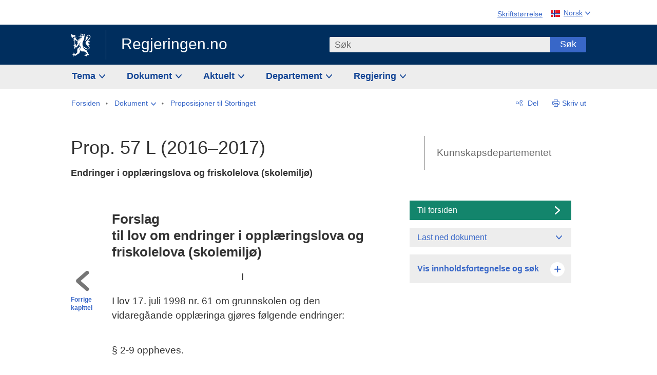

--- FILE ---
content_type: text/html; charset=utf-8
request_url: https://www.regjeringen.no/no/dokumenter/prop.-57-l-20162017/id2539013/?ch=12
body_size: 22549
content:
<!DOCTYPE html>




<html class="no-js" lang="nb">
<head>
    

<meta charset="utf-8">
<meta http-equiv="X-UA-Compatible" content="IE=edge">
<meta name="viewport" content="width=device-width, initial-scale=1.0">

<meta name="consent.ver" content="20250221">
<meta name="consent.cookie.name" content="_consent">


    <meta name="unik_id" content="PRP201620170057000DDDEPIS">

    <title>Prop. 57 L (2016&#x2013;2017) - regjeringen.no</title>

<link rel="stylesheet" href="/dist-web/css/main.css?v=202601141_142425" type="text/css">

    <link href="/dist-web/css/longdoc.css?v=202601141_142425" rel="stylesheet" type="text/css">


<script>
!function(T,l,y){var S=T.location,k="script",D="instrumentationKey",C="ingestionendpoint",I="disableExceptionTracking",E="ai.device.",b="toLowerCase",w="crossOrigin",N="POST",e="appInsightsSDK",t=y.name||"appInsights";(y.name||T[e])&&(T[e]=t);var n=T[t]||function(d){var g=!1,f=!1,m={initialize:!0,queue:[],sv:"5",version:2,config:d};function v(e,t){var n={},a="Browser";return n[E+"id"]=a[b](),n[E+"type"]=a,n["ai.operation.name"]=S&&S.pathname||"_unknown_",n["ai.internal.sdkVersion"]="javascript:snippet_"+(m.sv||m.version),{time:function(){var e=new Date;function t(e){var t=""+e;return 1===t.length&&(t="0"+t),t}return e.getUTCFullYear()+"-"+t(1+e.getUTCMonth())+"-"+t(e.getUTCDate())+"T"+t(e.getUTCHours())+":"+t(e.getUTCMinutes())+":"+t(e.getUTCSeconds())+"."+((e.getUTCMilliseconds()/1e3).toFixed(3)+"").slice(2,5)+"Z"}(),iKey:e,name:"Microsoft.ApplicationInsights."+e.replace(/-/g,"")+"."+t,sampleRate:100,tags:n,data:{baseData:{ver:2}}}}var h=d.url||y.src;if(h){function a(e){var t,n,a,i,r,o,s,c,u,p,l;g=!0,m.queue=[],f||(f=!0,t=h,s=function(){var e={},t=d.connectionString;if(t)for(var n=t.split(";"),a=0;a<n.length;a++){var i=n[a].split("=");2===i.length&&(e[i[0][b]()]=i[1])}if(!e[C]){var r=e.endpointsuffix,o=r?e.location:null;e[C]="https://"+(o?o+".":"")+"dc."+(r||"services.visualstudio.com")}return e}(),c=s[D]||d[D]||"",u=s[C],p=u?u+"/v2/track":d.endpointUrl,(l=[]).push((n="SDK LOAD Failure: Failed to load Application Insights SDK script (See stack for details)",a=t,i=p,(o=(r=v(c,"Exception")).data).baseType="ExceptionData",o.baseData.exceptions=[{typeName:"SDKLoadFailed",message:n.replace(/\./g,"-"),hasFullStack:!1,stack:n+"\nSnippet failed to load ["+a+"] -- Telemetry is disabled\nHelp Link: https://go.microsoft.com/fwlink/?linkid=2128109\nHost: "+(S&&S.pathname||"_unknown_")+"\nEndpoint: "+i,parsedStack:[]}],r)),l.push(function(e,t,n,a){var i=v(c,"Message"),r=i.data;r.baseType="MessageData";var o=r.baseData;return o.message='AI (Internal): 99 message:"'+("SDK LOAD Failure: Failed to load Application Insights SDK script (See stack for details) ("+n+")").replace(/\"/g,"")+'"',o.properties={endpoint:a},i}(0,0,t,p)),function(e,t){if(JSON){var n=T.fetch;if(n&&!y.useXhr)n(t,{method:N,body:JSON.stringify(e),mode:"cors"});else if(XMLHttpRequest){var a=new XMLHttpRequest;a.open(N,t),a.setRequestHeader("Content-type","application/json"),a.send(JSON.stringify(e))}}}(l,p))}function i(e,t){f||setTimeout(function(){!t&&m.core||a()},500)}var e=function(){var n=l.createElement(k);n.src=h;var e=y[w];return!e&&""!==e||"undefined"==n[w]||(n[w]=e),n.onload=i,n.onerror=a,n.onreadystatechange=function(e,t){"loaded"!==n.readyState&&"complete"!==n.readyState||i(0,t)},n}();y.ld<0?l.getElementsByTagName("head")[0].appendChild(e):setTimeout(function(){l.getElementsByTagName(k)[0].parentNode.appendChild(e)},y.ld||0)}try{m.cookie=l.cookie}catch(p){}function t(e){for(;e.length;)!function(t){m[t]=function(){var e=arguments;g||m.queue.push(function(){m[t].apply(m,e)})}}(e.pop())}var n="track",r="TrackPage",o="TrackEvent";t([n+"Event",n+"PageView",n+"Exception",n+"Trace",n+"DependencyData",n+"Metric",n+"PageViewPerformance","start"+r,"stop"+r,"start"+o,"stop"+o,"addTelemetryInitializer","setAuthenticatedUserContext","clearAuthenticatedUserContext","flush"]),m.SeverityLevel={Verbose:0,Information:1,Warning:2,Error:3,Critical:4};var s=(d.extensionConfig||{}).ApplicationInsightsAnalytics||{};if(!0!==d[I]&&!0!==s[I]){var c="onerror";t(["_"+c]);var u=T[c];T[c]=function(e,t,n,a,i){var r=u&&u(e,t,n,a,i);return!0!==r&&m["_"+c]({message:e,url:t,lineNumber:n,columnNumber:a,error:i}),r},d.autoExceptionInstrumented=!0}return m}(y.cfg);function a(){y.onInit&&y.onInit(n)}(T[t]=n).queue&&0===n.queue.length?(n.queue.push(a),n.trackPageView({})):a()}(window,document,{src: "https://js.monitor.azure.com/scripts/b/ai.2.gbl.min.js", crossOrigin: "anonymous", cfg: {instrumentationKey: '22fc96c4-8166-44e3-86f0-bee17cf5ef69', disableCookiesUsage: false }});
</script>











    


<meta name="title" content="Prop. 57 L (2016–2017) - Endringer i oppl&#230;ringslova og friskolelova (skolemilj&#248;)
">

<meta name="description" content="Lovproposisjonen inneholder forslag om nye regler om skolemilj&#248; i oppl&#230;ringsloven. Forslaget inneb&#230;rer en ny aktivitetsplikt til erstatning for dagens handlings- og vedtaksplikt, samt en skjerpet aktivitetsplikt for tilfeller der ansatte krenker elever...">


<meta name="DC.Title" content="Prop. 57 L (2016–2017) - Endringer i oppl&#230;ringslova og friskolelova (skolemilj&#248;)
">


<meta name="DC.Creator" content="Kunnskapsdepartementet">

<meta name="DC.Subject" content="Skole og videreg&#229;ende oppl&#230;ring">

<meta name="DC.Description" content="Lovproposisjonen inneholder forslag om nye regler om skolemilj&#248; i oppl&#230;ringsloven. Forslaget inneb&#230;rer en ny aktivitetsplikt til erstatning for dagens handlings- og vedtaksplikt, samt en skjerpet aktivitetsplikt for tilfeller der ansatte krenker elever...">


<meta name="DC.Date" content="2017-02-17">
<meta name="DC.Type.Status" content="Gyldig">

<meta name="DC.Type" content="Proposisjon">

<meta name="DC.Format" content="text/html">


<meta name="DC.Identifier.URL" content="/no/dokumenter/prop.-57-l-20162017/id2539013/">


<meta name="DC.Language" content="nb-NO">

<meta name="DC.Publisher" content="regjeringen.no">

<meta name="author" content="Kunnskapsdepartementet">

<meta name="authorshortname" content="kd">

<meta name="ownerid" content="586">

<meta name="last-modified" content="Tue, 18 Jun 2019 16:54:55 GMT">
<meta name="revised" content="Tue, 18 Jun 2019 16:54:55 GMT">

    
<meta property="og:site_name" content="Regjeringen.no">
<meta property="og:title" content="Prop. 57 L (2016&#x2013;2017)"> 
<meta property="og:description" content="Lovproposisjonen inneholder forslag om nye regler om skolemilj&#xF8; i oppl&#xE6;ringsloven. Forslaget inneb&#xE6;rer en ny aktivitetsplikt til erstatning for dagens handlings- og vedtaksplikt, samt en skjerpet aktivitetsplikt for tilfeller der ansatte krenker elever...">
<meta property="og:type" content="website">
<meta property="og:image" content="https://www.regjeringen.no/dist-web/img/regjeringen_opengraph_image1200x630.jpg">

<meta property="og:image:width" content="1200">
<meta property="og:image:height" content="630">
<meta name="twitter:card" content="summary_large_image">
<meta name="twitter:title" content="Prop. 57 L (2016&#x2013;2017)">
<meta name="twitter:description" content="Lovproposisjonen inneholder forslag om nye regler om skolemilj&#xF8; i oppl&#xE6;ringsloven. Forslaget inneb&#xE6;rer en ny aktivitetsplikt til erstatning for dagens handlings- og vedtaksplikt, samt en skjerpet aktivitetsplikt for tilfeller der ansatte krenker elever...">
<meta name="twitter:image" content="https://www.regjeringen.no/dist-web/img/twitter_1600x900_fallback_no.jpg">

<meta property="og:url" content="https://www.regjeringen.no/no/dokumenter/prop.-57-l-20162017/id2539013/">
    <link rel="apple-touch-icon" sizes="57x57" href="/dist-web/ico/apple-touch-icon-57x57.png">
<link rel="apple-touch-icon" sizes="114x114" href="/dist-web/ico/apple-touch-icon-114x114.png">
<link rel="apple-touch-icon" sizes="72x72" href="/dist-web/ico/apple-touch-icon-72x72.png">
<link rel="apple-touch-icon" sizes="144x144" href="/dist-web/ico/apple-touch-icon-144x144.png">
<link rel="apple-touch-icon" sizes="60x60" href="/dist-web/ico/apple-touch-icon-60x60.png">
<link rel="apple-touch-icon" sizes="120x120" href="/dist-web/ico/apple-touch-icon-120x120.png">
<link rel="apple-touch-icon" sizes="76x76" href="/dist-web/ico/apple-touch-icon-76x76.png">
<link rel="apple-touch-icon" sizes="152x152" href="/dist-web/ico/apple-touch-icon-152x152.png">
<link rel="apple-touch-icon" sizes="180x180" href="/dist-web/ico/apple-touch-icon-180x180.png">
<meta name="apple-mobile-web-app-title" content="Regjeringen.no">
<link rel="icon" type="image/png" href="/dist-web/ico/favicon-192x192.png" sizes="192x192">
<link rel="icon" type="image/png" href="/dist-web/ico/favicon-160x160.png" sizes="160x160">
<link rel="icon" type="image/png" href="/dist-web/ico/favicon-96x96.png" sizes="96x96">
<link rel="icon" type="image/png" href="/dist-web/ico/favicon-16x16.png" sizes="16x16">
<link rel="icon" type="image/x-icon" href="/dist-web/ico/favicon.ico">
<link rel="icon" type="image/png" href="/dist-web/ico/favicon-32x32.png" sizes="32x32">
<meta name="msapplication-TileColor" content="#002e5e">
<meta name="msapplication-TileImage" content="/dist-web/ico/mstile-144x144.png">
<meta name="application-name" content="Regjeringen.no">
    
<link rel="alternate" hreflang="nb" href="https://www.regjeringen.no/no/dokumenter/prop.-57-l-20162017/id2539013/">

<!-- Matomo Tag Manager -->
<script>
    var _mtm = window._mtm = window._mtm || [];
    _mtm.push({ 'mtm.startTime': (new Date().getTime()), 'event': 'mtm.Start' });
    var d = document, g = d.createElement('script'), s = d.getElementsByTagName('script')[0];
    g.async = true; g.src = 'https://cdn.matomo.cloud/regjeringen.matomo.cloud/container_G8N8bAjb.js'; s.parentNode.insertBefore(g, s);
</script>
<!-- End Matomo Tag Manager -->    
    

<script nonce="ebFYvrTu7sjY/n&#x2B;MlllxhA==">
    window.translations = {
        langCloseButton: 'Lukk',
        langLinkDownloadImage: 'Last ned bilde',
        langTruncateTitle: 'Vis hele tittelen',
        langZoomImage: 'Forstørr bilde',
        langShowFullTable: 'Vis tabellen i full bredde',
        langZoomImageOverlay: 'Forstørr bilde',
        langShowFullTableOverlay: 'Vis tabellen i full bredde'
    };
</script>

    
<script type="application/ld+json">{"@context":"https://schema.org","@type":"WebPage","@id":"https://www.regjeringen.no/id2539013/#webpage","isPartOf":"https://www.regjeringen.no/#website","name":"Prop. 57 L (2016\u20132017)","description":"Lovproposisjonen inneholder forslag om nye regler om skolemilj\u00F8 i oppl\u00E6ringsloven. Forslaget inneb\u00E6rer en ny aktivitetsplikt til erstatning for dagens handlings- og vedtaksplikt, samt en skjerpet aktivitetsplikt for tilfeller der ansatte krenker elever. Aktivitetsplikten best\u00E5r av flere delplikter: Alle som arbeider p\u00E5 skolen skal f\u00F8lge med, varsle og gripe inn overfor mobbing og krenkelser. Skolene skal unders\u00F8ke all mistanke om mobbing og sette inn tiltak n\u00E5r en elev ikke har et trygt og godt skolemilj\u00F8. Forslaget inneb\u00E6rer krav om at det utarbeides en aktivitetsplan for tilfeller der det etter loven skal settes inn tiltak og krav om at skolene dokumenterer hvordan aktivitetsplikten oppfylles. Proposisjonen inneholder ogs\u00E5 forslag om en ny h\u00E5ndhevingsordning til erstatning for dagens klageordning. Fylkesmannen og Utdanningsdirektoratet f\u00E5r hjemmel til \u00E5 ilegge skoleeier tvangsmulkt for \u00E5 sikre oppfyllelse av vedtakene i h\u00E5ndhevingsordningen. Lovproposisjonen inneholder ogs\u00E5 forslag om andre endringer i kapitlet om skolemilj\u00F8, blant annet endringer vedr\u00F8rende virkeomr\u00E5det og innf\u00F8ring av en informasjonsplikt.","url":"https://www.regjeringen.no/no/dokumenter/prop.-57-l-20162017/id2539013/","inLanguage":"nb","breadcrumb":{"@type":"BreadcrumbList","itemListElement":[{"@type":"ListItem","position":1,"name":"Forsiden","item":"https://www.regjeringen.no/no/id4/"},{"@type":"ListItem","position":2,"name":"Dokument","item":"https://www.regjeringen.no/no/dokument/id2000006/"},{"@type":"ListItem","position":3,"name":"Proposisjoner til Stortinget","item":"https://www.regjeringen.no/no/dokument/dep/kd/prop/id578519/"},{"@type":"ListItem","position":4,"name":"Prop. 57 L (2016\u20132017)","item":"https://www.regjeringen.no/no/dokumenter/prop.-57-l-20162017/id2539013/"}]}}</script>
</head>

<body class="longdoc ">



<div id="cb_wrapper-std" class="cookie_banner_wrapper not-selectable" data-nosnippet>
    <div id="std-elm" class="hidden">
        <div id="cookieApiData"></div>
    </div>
</div>

<div id="cb_wrapper-dec" class="cookie_banner_wrapper not-selectable" data-nosnippet>
    <div id="dec-elm" style="display: none;">
        <div id="cookieDeclarationApiData"></div>
    </div>
</div>

<div 
    id="cookiebannerInfo" 
    class="cookiebannerInfo" 
    data-consentname="_consent" 
    data-svarbaseurl="https://svar.regjeringen.no" 
    data-bannertitle="Regjeringen.no" 
    data-apilanguage ="no" 
    data-bannerversion = "20250221"
    data-nosnippet>
</div>

        <a id="top-of-page" tabindex="-1"></a>

    <a href="#mainContent" class="skipLink">
        Til hovedinnhold
    </a>

    <noscript>
        <p class="enable-js">Aktiver Javascript i din nettleser for en bedre opplevelse på regjeringen.no</p>
    </noscript>
    

    


    

<header class="pageHeader ">
    <div class="hygieneMenuWrapper">
        
<span data-hygiene-menu-large-sceen-anchor></span>
<nav class="hygieneMenu" aria-label='Globale verktøy' data-hygiene-menu>
    <ul>
        <li class="fontsize">
            <button type="button" id="fontsize_note_label" aria-controls="fontsize_note" aria-expanded="false" data-fontsize-btn>Skriftstørrelse</button>

            <div tabindex="-1" id="fontsize_note" data-fontsize-note>
                <p>For å endre tekststørrelsen, hold Ctrl-tasten nede (Cmd-tasten på Mac) og trykk på + for å forstørre eller - for å forminske.</p>
            </div>
        </li>
        <li class="language" data-nav="lang_selector">

            <button type="button"
                    id="languageSelectorTrigger"
                    lang="no"
                    data-toggle-language-selector=""
                    aria-expanded="false"
                    aria-controls="languageSelector"
                    class="language-selector-trigger flag nor">
                <span>Norsk</span>
            </button>

            <ul id="languageSelector"
                class="custom-language-selector"
                tabindex="-1"
                aria-labelledby="languageSelectorTrigger"
                data-language-selector="">

                        <li class="disabled first-in-group">
                            <span class="flag eng" lang="en-GB">
                                Page not available in English
                            </span>
                        </li>
	        <li>
                <a href="/en/id4/"
                   class="flag eng" lang="en-GB">
                    English home page
                </a>
            </li>
                        <li class="disabled first-in-group">
                            <span class="flag sme" lang="se-NO">
                                Siidu ii g&#xE1;vdno s&#xE1;megillii
                            </span>
                        </li>
	        <li class="last-in-group">
                <a href="/se/id4/"
                   class="flag sme" lang="se-NO">
                    S&#xE1;megiel &#xE1;lgosiidui
                </a>
            </li>
            </ul>
        </li>
    </ul>
</nav>



    </div>

    <div class="pageHeaderUpper">
        <div class="logoWrapper">
            

<div class="logo">
    <span>
        <a href="/no/id4/">
            Regjeringen.no<span></span>
        </a>
    </span>
</div>


            
            <button type="button" class="menuToggler" data-toggle-menu aria-expanded="false">
                Meny
            </button>

            <button type="button" class="searchToggler" data-toggle-search aria-expanded="false">
                Søk
            </button>
        </div>
    </div>

    <div class="mobileMenuContainer">
        <div class="mobileMenuWrapper">
            <div class="mobileMenuWrapperInner">
                

<div class="topNavigationSearch">
<form action="/no/sok/id86008/" autocomplete="off" id="topNavigationSearchForm" method="get">        <div class="topNavigationSearchWrap">
            <label for="quickSearch" class="visuallyhidden">
                Søk
            </label>
            <input type="text" 
                   name="term" 
                   placeholder="S&#xF8;k"
                   class="quickSearch autocomplete"
                   id="quickSearch"
                   role="combobox"
                   data-form-id="topNavigationSearchForm"
                   data-search-suggest="1"
                   data-autocomplete-source="/no/api/autosuggestapi/search/?q="
                   data-autocomplete-enabled="true"
                   aria-expanded="false"
                   aria-owns="topnav-search-suggest"
                   aria-autocomplete="list"
                   autocomplete="off"
                   enterkeyhint="search"
                   >
            <div class="search-suggest is-hidden" data-search-suggest-results="1" id="topnav-search-suggest">
                <p class="legend">Utvalgte hurtiglenker</p>
                <ul class="search-suggest-list" data-search-suggest-list></ul>
            </div>
            <button type="submit" class="searchSubmit">
                Søk
            </button>
        </div>
</form></div>


            </div>
            <span data-hygiene-menu-small-sceen-anchor></span>
            

    <nav class="megaMenu" aria-label="Hovedmeny">
        <ul>
                <li class="megaMenuItem">
                    <a href="/no/tema/id208/"
                       class="primaryMenuItem  hasDropdown"
                       id="megamenupanel_0_label"
                       role="button"
                       aria-controls="megamenupanel_0">
                        Tema
                    </a>


<div class="megamenupanel_listing" id="megamenupanel_0" tabindex="-1" data-megamenu-target>
    <div class="megamenuInner" data-nav="megamenu">
        <div class="border-frame">
            <p class="toSection"><a href="/no/tema/id208/">Finn tema</a></p>
            <div class="section">
                
                    <ul class="columnize">
                            <li>
                                <a href="/no/tema/arbeidsliv/id210/">Arbeidsliv</a>
                            </li>
                            <li>
                                <a href="/no/tema/fns-barekraftsmal/id2590133/">B&#xE6;rekraftsm&#xE5;lene</a>
                            </li>
                            <li>
                                <a href="/no/tema/energi/id212/">Energi</a>
                            </li>
                            <li>
                                <a href="/no/tema/europapolitikk/id1151/">Europa</a>
                            </li>
                            <li>
                                <a href="/no/tema/familie-og-barn/id213/">Familie og barn</a>
                            </li>
                            <li>
                                <a href="/no/tema/forbruker/id214/">Forbruker</a>
                            </li>
                            <li>
                                <a href="/no/tema/forskning/id1427/">Forskning</a>
                            </li>
                            <li>
                                <a href="/no/tema/forsvar/id215/">Forsvar</a>
                            </li>
                            <li>
                                <a href="/no/tema/hav/id2603523/">Hav</a>
                            </li>
                            <li>
                                <a href="/no/tema/helse-og-omsorg/id917/">Helse og omsorg</a>
                            </li>
                            <li>
                                <a href="/no/tema/innvandring-og-integrering/id918/">Innvandring og integrering</a>
                            </li>
                            <li>
                                <a href="/no/tema/klima-og-miljo/id925/">Klima og milj&#xF8;</a>
                            </li>
                            <li>
                                <a href="/no/tema/kommuner-og-regioner/id921/">Kommuner og regioner</a>
                            </li>
                            <li>
                                <a href="/no/tema/kultur-idrett-og-frivillighet/id920/">Kultur, idrett og frivillighet</a>
                            </li>
                            <li>
                                <a href="/no/tema/likestilling-og-mangfold/id922/">Likestilling og mangfold</a>
                            </li>
                            <li>
                                <a href="/no/tema/lov-og-rett/id923/">Lov og rett</a>
                            </li>
                            <li>
                                <a href="/no/tema/mat-fiske-og-landbruk/id924/">Mat, fiske og landbruk</a>
                            </li>
                            <li>
                                <a href="/no/tema/nordomradene/id1154/">Nordomr&#xE5;dene</a>
                            </li>
                            <li>
                                <a href="/no/tema/naringsliv/id926/">N&#xE6;ringsliv</a>
                            </li>
                            <li>
                                <a href="/no/tema/pensjon-trygd-og-sosiale-tjenester/id942/">Pensjon, trygd og sosiale tjenester</a>
                            </li>
                            <li>
                                <a href="/no/tema/plan-bygg-og-eiendom/id211/">Plan, bygg og eiendom</a>
                            </li>
                            <li>
                                <a href="/no/tema/samfunnssikkerhet-og-beredskap/id1120/">Samfunnssikkerhet og beredskap</a>
                            </li>
                            <li>
                                <a href="/no/tema/statlig-forvaltning/id927/">Statlig forvaltning</a>
                            </li>
                            <li>
                                <a href="/no/tema/svalbard-og-polaromradene/id1324/">Svalbard og polaromr&#xE5;dene</a>
                            </li>
                            <li>
                                <a href="/no/tema/transport-og-kommunikasjon/id928/">Transport og kommunikasjon</a>
                            </li>
                            <li>
                                <a href="/no/tema/tro-og-livssyn/id1147/">Tro og livssyn</a>
                            </li>
                            <li>
                                <a href="/no/tema/ukraina/id2905202/">Ukraina</a>
                            </li>
                            <li>
                                <a href="/no/tema/urfolk-og-minoriteter/id929/">Urfolk og minoriteter</a>
                            </li>
                            <li>
                                <a href="/no/tema/utdanning/id930/">Utdanning</a>
                            </li>
                            <li>
                                <a href="/no/tema/utenrikssaker/id919/">Utenrikssaker</a>
                            </li>
                            <li>
                                <a href="/no/tema/valg-og-demokrati/id537969/">Valg og demokrati</a>
                            </li>
                            <li>
                                <a href="/no/tema/ytringsfrihet/id3063988/">Ytringsfrihet</a>
                            </li>
                            <li>
                                <a href="/no/tema/okonomi-og-budsjett/id931/">&#xD8;konomi og budsjett</a>
                            </li>
                    </ul>
            </div>
           
            <button type="button" class="closeButton" data-close-megamenu><span class="visuallyhidden">Lukk meny</span></button>
        </div>
    </div>
</div>                </li>
                <li class="megaMenuItem">
                    <a href="/no/dokument/id2000006/"
                       class="primaryMenuItem  hasDropdown"
                       id="megamenupanel_1_label"
                       role="button"
                       aria-controls="megamenupanel_1">
                        Dokument
                    </a>


<div class="megamenupanel_listing" id="megamenupanel_1" tabindex="-1" data-megamenu-target>
    <div class="megamenuInner" data-nav="megamenu">
        <div class="border-frame">
            <p class="toSection"><a href="/no/dokument/id2000006/">Finn dokument</a></p>
            <div class="section">
                
<div class="section">

<ul>
<li><a href="/no/statsbudsjett/2026/id3118616/">Statsbudsjettet 2026</a>

</li>


<li><a href="/no/dokument/hoyringar/id1763/">Høyringar</a></li>
<li><a href="/no/dokument/innspel/id3015054/">Innspel</a></li>
<li><a href="/no/dokument/prop/id1753/">Proposisjonar til Stortinget</a></li>
<li><a href="/no/dokument/meldst/id1754/">Meldingar til Stortinget</a></li>
<li><a href="/no/dokument/nou-ar/id1767/">NOU-ar</a></li>
</ul>

<ul>
<li><a href="/no/dokument/veiledninger_brosjyrer/id438822/">Veiledninger og brosjyrer</a></li>
<li><a href="/no/dokument/rapporter_planer/id438817/">Rapportar, planar og strategiar</a></li>
<li><a href="/no/dokument/tildelingsbrev/id2357472/">Tildelingsbrev, instruksar og årsrapportar</a></li>
<li><a href="/no/dokument/brev/id1777/">Brev</a></li>

</ul>

<ul>
<li><a href="/no/dokument/lover_regler/id438754/">Lover og regler</a>
<ul>
<li><a href="/no/dokument/lover_regler/lover/id438755/">Lover</a></li>
<li><a href="/no/dokument/lover_regler/forskrifter/id1758/">Forskrifter</a></li>
<li><a href="/no/dokument/kongelig-resolusjon/id2076044/">Kongelige resolusjoner</a></li>
<li><a href="/no/dokument/lover_regler/retningslinjer/id1759/" >Retningslinjer og juridiske veiledninger</a></li>
<li><a href="/no/dokument/lover_regler/tolkningsuttalelser/id441575/">Tolkningsuttalelser</a></li>
<li><a href="/no/dokument/lover_regler/reglement/id1761/">Reglement</a></li>
<li><a href="/no/dokument/rundskriv/id1762/">Rundskriv</a></li>
</ul>
</li>
</ul>

</div>
            </div>
           
            <button type="button" class="closeButton" data-close-megamenu><span class="visuallyhidden">Lukk meny</span></button>
        </div>
            <div class="megamenu-extra-links">
                <a href="/no/dokument/bestilling-av-publikasjoner/id439327/">Bestilling av trykte publikasjoner</a>
            </div>
    </div>
</div>                </li>
                <li class="megaMenuItem">
                    <a href="/no/aktuelt/id1150/"
                       class="primaryMenuItem  hasDropdown"
                       id="megamenupanel_2_label"
                       role="button"
                       aria-controls="megamenupanel_2">
                        Aktuelt
                    </a>


<div class="megamenupanel_listing" id="megamenupanel_2" tabindex="-1" data-megamenu-target>
    <div class="megamenuInner" data-nav="megamenu">
        <div class="border-frame">
            <p class="toSection"><a href="/no/aktuelt/id1150/">Aktuelt</a></p>
            <div class="section">
                
<div class="section">
<ul>
<li><a href="/no/aktuelt/nyheter/id2006120/">Nyheter og pressemeldinger</a></li>
<li><a href="/no/aktuelt/nett-tv/id2000007/">Pressekonferanser og nett-tv</a></li>
<li><a href="/no/aktuelt/taler_artikler/id1334/">Taler og innlegg</a></li>
<li><a href="/no/aktuelt/offisielt-fra-statsrad/offisielt-fra-statsrad1/id30297/">Offisielt frå statsrådet</a></li>
</ul>
<ul>
<li><a href="/no/aktuelt/kalender/id1330/">Kalender</a></li>
<li><a href="/no/aktuelt/pressekontakter/id445715/">Pressekontakter</a></li>
<li><a href="/no/aktuelt/dialog-med-stortinget/id2343343/">Svar til Stortinget</a></li>
</ul>
<ul>
<li><a href="/no/aktuelt/einnsyn/id604997/">eInnsyn – elektronisk postjournal</a></li>
<li><a href="/no/aktuelt/jobb-i-departementene/id3087969/">Jobb i departementene</a></li>
</ul>
</div>            </div>
           
            <button type="button" class="closeButton" data-close-megamenu><span class="visuallyhidden">Lukk meny</span></button>
        </div>
            <div class="megamenu-extra-links">
                <a href="/no/dokumentarkiv/id115322/">Historisk arkiv</a>
            </div>
    </div>
</div>                </li>
                <li class="megaMenuItem">
                    <a href="/no/dep/id933/"
                       class="primaryMenuItem  hasDropdown"
                       id="megamenupanel_3_label"
                       role="button"
                       aria-controls="megamenupanel_3">
                        Departement
                    </a>



<div class="megamenupanel_departementene" id="megamenupanel_3" tabindex="-1" data-megamenu-target>
    <div class="megamenuInner" data-nav="megamenu">
        <div class="border-frame">
            <p class="toSection">
                <a href="/no/dep/id933/">Departementene</a>
            </p>
            <div class="section">
                <ul>
                    

<li>
    <a href="/no/dep/smk/id875/" class="dep-title">
        Statsministerens kontor
    </a>

        <a href="/no/dep/smk/organisasjonskart/statsminister-jonas-gahr-store/id2877186/" class="dep-minister">
            Jonas Gahr St&#xF8;re (Ap)
        </a>
</li>
                </ul>
                <ul>
                    

<li>
    <a href="/no/dep/aid/id165/" class="dep-title">
        Arbeids- og inkluderingsdepartementet
    </a>

        <a href="/no/dep/aid/om-arbeids-og-inkluderingsdepartementet/arbeids-og-inkluderingsminister-kjersti-stenseng/id3119047/" class="dep-minister">
            Kjersti Stenseng (Ap)
        </a>
</li>

<li>
    <a href="/no/dep/bfd/id298/" class="dep-title">
        Barne- og familiedepartementet
    </a>

        <a href="/no/dep/bfd/org/barne-og-familieminister-lene-vagslid/id3085903/" class="dep-minister">
            Lene V&#xE5;gslid (Ap)
        </a>
</li>

<li>
    <a href="/no/dep/dfd/id810/" class="dep-title">
        Digitaliserings- og forvaltningsdepartementet
    </a>

        <a href="/no/dep/dfd/org/digitaliserings-og-forvaltningsminister-karianne-oldernes-tung-/id3000277/" class="dep-minister">
            Karianne Oldernes Tung (Ap)
        </a>
</li>

<li>
    <a href="/no/dep/ed/id750/" class="dep-title">
        Energidepartementet
    </a>

        <a href="/no/dep/ed/org/energiminister-terje-aasland/id2903197/" class="dep-minister">
            Terje Aasland (Ap)
        </a>
</li>

<li>
    <a href="/no/dep/fin/id216/" class="dep-title">
        Finansdepartementet
    </a>

        <a href="/no/dep/fin/org/finansminister-jens-stoltenberg/id3086196/" class="dep-minister">
            Jens Stoltenberg (Ap)
        </a>
</li>

<li>
    <a href="/no/dep/fd/id380/" class="dep-title">
        Forsvarsdepartementet
    </a>

        <a href="/no/dep/fd/organisering-og-ledelse/forsvarsminister-tore-o.-sandvik/id3086270/" class="dep-minister">
            Tore O. Sandvik (Ap)
        </a>
</li>
                </ul>
                <ul>
                    

<li>
    <a href="/no/dep/hod/id421/" class="dep-title">
        Helse- og omsorgsdepartementet
    </a>

        <a href="/no/dep/hod/organiseringen-av-helse-og-omsorgsdepartementet/helse-og-omsorgsminister-jan-christian-vestre/id3035364/" class="dep-minister">
            Jan Christian Vestre (Ap)
        </a>
</li>

<li>
    <a href="/no/dep/jd/id463/" class="dep-title">
        Justis- og beredskapsdepartementet
    </a>

        <a href="/no/dep/jd/org/justis-og-beredskapsminister-astri-aas-hansen/id3086325/" class="dep-minister">
            Astri Aas-Hansen (Ap)
        </a>
</li>

<li>
    <a href="/no/dep/kld/id668/" class="dep-title">
        Klima- og milj&#xF8;departementet
    </a>

        <a href="/no/dep/kld/organisasjon/klima-og-miljominister-andreas-bjelland-eriksen/id3000230/" class="dep-minister">
            Andreas Bjelland Eriksen (Ap)
        </a>
</li>

<li>
    <a href="/no/dep/kdd/id504/" class="dep-title">
        Kommunal- og distriktsdepartementet
    </a>

        <a href="/no/dep/kdd/org/kommunal-og-distriktsminister-bjornar-selnes-skjaran/id3119065/" class="dep-minister">
            Bj&#xF8;rnar Selnes Skj&#xE6;ran (Ap)
        </a>
</li>

<li>
    <a href="/no/dep/kud/id545/" class="dep-title">
        Kultur- og likestillingsdepartementet
    </a>

        <a href="/no/dep/kud/org/kultur-og-likestillingsminister-lubna-jaffery-lubna-jaffery/id2987187/" class="dep-minister">
            Lubna Jaffery (Ap)
        </a>
</li>
                </ul>
                <ul>
                    

<li>
    <a href="/no/dep/kd/id586/" class="dep-title">
        Kunnskapsdepartementet
    </a>

        <a href="/no/dep/kd/org/kunnskapsminister-kari-nessa-nordtun/id3000181/" class="dep-minister">
            Kari Nessa Nordtun (Ap)
        </a>
        <a href="/no/dep/kd/org/forsknings-og-hoyere-utdanningsminister-sigrun-gjerlow-aasland/id3086217/" class="dep-minister">
            Sigrun Aasland (Ap)
        </a>
</li>

<li>
    <a href="/no/dep/lmd/id627/" class="dep-title">
        Landbruks- og matdepartementet
    </a>

        <a href="/no/dep/lmd/organisasjon/landbruks-og-matminister-nils-kristen-sandtroen/id3086277/" class="dep-minister">
            Nils Kristen Sandtr&#xF8;en (Ap)
        </a>
</li>

<li>
    <a href="/no/dep/nfd/id709/" class="dep-title">
        N&#xE6;rings- og fiskeridepartementet
    </a>

        <a href="/no/dep/nfd/org/naringsminister-cecilie-myrseth/id3035377/" class="dep-minister">
            Cecilie Myrseth (Ap)
        </a>
        <a href="/no/dep/nfd/org/fiskeri-og-havminister-marianne-sivertsen-nass/id3035385/" class="dep-minister">
            Marianne Sivertsen N&#xE6;ss (Ap)
        </a>
</li>

<li>
    <a href="/no/dep/sd/id791/" class="dep-title">
        Samferdselsdepartementet
    </a>

        <a href="/no/dep/sd/org/samferdselsminister-jon-ivar-nygard/id2877331/" class="dep-minister">
            Jon-Ivar Nyg&#xE5;rd (Ap)
        </a>
</li>

<li>
    <a href="/no/dep/ud/id833/" class="dep-title">
        Utenriksdepartementet
    </a>

        <a href="/no/dep/ud/org/utenriksminister-espen-espen-barth-eide/id3000220/" class="dep-minister">
            Espen Barth Eide (Ap)
        </a>
        <a href="/no/dep/ud/org/utviklingsminister-asmund-grover-aukrust/id3086307/" class="dep-minister">
            &#xC5;smund Gr&#xF8;ver Aukrust (Ap)
        </a>
</li>
                </ul>
            </div>
            <button type="button" class="closeButton" data-close-megamenu>
                <span class="visuallyhidden">Lukk meny</span>
            </button>
        </div>

            <div class="megamenu-extra-links">
                <a href="/no/org/etater-virksomheter-og-selskaper/id2520884/">Etater, virksomheter og selskaper</a>
            </div>
    </div>
</div>                </li>
                <li class="megaMenuItem">
                    <a href="/no/om-regjeringa/id443314/"
                       class="primaryMenuItem  hasDropdown"
                       id="megamenupanel_4_label"
                       role="button"
                       aria-controls="megamenupanel_4">
                        Regjering
                    </a>


<div class="megamenupanel_listing" id="megamenupanel_4" tabindex="-1" data-megamenu-target>
    <div class="megamenuInner" data-nav="megamenu">
        <div class="border-frame">
            <p class="toSection"><a href="/no/om-regjeringa/id443314/">Regjering</a></p>
            <div class="section">
                
                    <ul class="columnize">
                            <li>
                                <a href="/no/om-regjeringa/noverande/regjeringen-store/id2877247/">Regjeringen Støre</a>
                                    <ul>
                                            <li>
                                                <a href="/no/om-regjeringa/noverande/regjeringensmedlemmer/id543170/">Regjeringens medlemmer</a>
                                            </li>
                                            <li>
                                                <a href="/no/om-regjeringa/noverande/regjeringens-plan-for-norge/id3142802/">Regjeringens plan for Norge (2025&#x2013;29)</a>
                                            </li>
                                    </ul>
                            </li>
                            <li>
                                <a href="/no/om-regjeringa/sru/id2405055/">Statlige styrer, r&#xE5;d og utvalg</a>
                                    <ul>
                                    </ul>
                            </li>
                            <li>
                                <a href="/no/om-regjeringa/slik-blir-norge-styrt/id85844/">Slik blir Norge styrt</a>
                                    <ul>
                                            <li>
                                                <a href="/no/om-regjeringa/slik-blir-norge-styrt/regjeringen-i-arbeid-2/id2001100/">Regjeringen i arbeid</a>
                                            </li>
                                            <li>
                                                <a href="/no/om-regjeringa/slik-blir-norge-styrt/kva-skjer-ved-eit-regjeringsskifte/id270340/">Kva skjer ved eit regjeringsskifte?</a>
                                            </li>
                                            <li>
                                                <a href="/no/om-regjeringa/slik-blir-norge-styrt/Regjeringa-i-arbeid/id2564958/">Film om korleis Noreg vert styrt</a>
                                            </li>
                                            <li>
                                                <a href="/no/om-regjeringa/slik-blir-norge-styrt/slik-blir-lover-til2/id2565033/">Slik blir lover til</a>
                                            </li>
                                    </ul>
                            </li>
                            <li>
                                <a href="/no/om-regjeringa/tidligere-regjeringer-og-historie/id85847/">Tidligere regjeringer og historie</a>
                                    <ul>
                                            <li>
                                                <a href="/no/om-regjeringa/tidligere-regjeringer-og-historie/sok-i-regjeringer-siden-1814/id2578015/">S&#xF8;k i regjeringer siden 1814</a>
                                            </li>
                                            <li>
                                                <a href="/no/om-regjeringa/tidligere-regjeringer-og-historie/statistikk/id2563489/">Statistikk</a>
                                            </li>
                                    </ul>
                            </li>
                    </ul>
            </div>
           
            <button type="button" class="closeButton" data-close-megamenu><span class="visuallyhidden">Lukk meny</span></button>
        </div>
            <div class="megamenu-extra-links">
                <a href="/no/dokumentarkiv/id115322/">Historisk arkiv</a>
            </div>
    </div>
</div>                </li>
        </ul>
    </nav>

        </div>

             <div class="breadcrumbsWrapper">
                

    <nav class="breadcrumbs no-nav-mob" data-nav="breadcrumb">
        <h2 id="breadcrumbs-label" class="breadcrumbs-label hide-for-desktop" aria-label="Du er her:">Du er her:</h2>
        <ul aria-labelledby="breadcrumbs-label">
                        <li class="breadcrumb-item">
                            <a href="/no/id4/" class="breadcrumb-item__text">
                                <span>Forsiden</span>
                            </a>
                        </li>
                        <li class="breadcrumb-item breadcrumb-item--has-sub-menu">
                            <a href="/no/dokument/id2000006/"
                               role="button"
                               class="breadcrumb-item__button breadcrumb-item__button--has-sub-menu">
                                <span>Dokument</span>
                            </a>

                            <ul class="breadcrumb-item__sub-menu" id="crumb_2000006">
                                <li class="breadcrumb-item__sub-menu-item--first">
                                    <a href="/no/dokument/id2000006/" class="breadcrumb-item__text">Dokument</a>
                                </li>
                                    <li class="breadcrumb-item__sub-menu-item">
                                        <a href="/no/dokument/hoyringar/id1763/">H&#xF8;yringar</a>
                                    </li>
                                    <li class="breadcrumb-item__sub-menu-item">
                                        <a href="/no/dokument/innspel/id3015054/">Innspel</a>
                                    </li>
                                    <li class="breadcrumb-item__sub-menu-item">
                                        <a href="/no/dokument/meldst/id1754/">Meldingar til Stortinget</a>
                                    </li>
                                    <li class="breadcrumb-item__sub-menu-item">
                                        <a href="/no/dokument/prop/id1753/">Proposisjonar til Stortinget</a>
                                    </li>
                                    <li class="breadcrumb-item__sub-menu-item">
                                        <a href="/no/dokument/nou-ar/id1767/">NOU-ar</a>
                                    </li>
                                    <li class="breadcrumb-item__sub-menu-item">
                                        <a href="/no/dokument/veiledninger_brosjyrer/id438822/">Veiledninger og brosjyrer</a>
                                    </li>
                                    <li class="breadcrumb-item__sub-menu-item">
                                        <a href="/no/dokument/rapportar-og-planar/id438817/">Rapportar, planar og strategiar</a>
                                    </li>
                                    <li class="breadcrumb-item__sub-menu-item">
                                        <a href="/no/dokument/anbud-og-konsesjoner/id438824/">Anbud og konsesjoner</a>
                                    </li>
                                    <li class="breadcrumb-item__sub-menu-item">
                                        <a href="/no/dokument/lover_regler/id438754/">Lover og regler</a>
                                    </li>
                                    <li class="breadcrumb-item__sub-menu-item">
                                        <a href="/no/dokument/tildelingsbrev-og-arsrapportar/id2357472/">Tildelingsbrev, instruksar og &#xE5;rsrapportar</a>
                                    </li>
                                    <li class="breadcrumb-item__sub-menu-item">
                                        <a href="/no/dokument/utvalgte_brev/id1777/">Brev</a>
                                    </li>
                                    <li class="breadcrumb-item__sub-menu-item">
                                        <a href="/no/dokument/bestilling-av-publikasjoner/id439327/">Bestilling av trykte publikasjoner</a>
                                    </li>
                            </ul>
                        </li>
                        <li class="breadcrumb-item">
                            <a href="/no/dokument/dep/kd/prop/id578519/" class="breadcrumb-item__text">
                                <span>Proposisjoner til Stortinget</span>
                            </a>
                        </li>
                    <!-- Last item in breadcrumb and using ?vis= parameter -->
                        <!-- Only display breadcrumb for last page if not in archive -->
                            <li class="breadcrumb-item breadcrumb-item--has-sub-menu breadcrumb-item--last hide-for-desktop">
                                    <span>Prop. 57 L (2016&#x2013;2017)</span>
                            </li>
        </ul>
    </nav>

<div class="back-link">
    <a href="/no/dokument/dep/kd/prop/id578519/" data-nav="topic-parent-link" class="parent-crumb hide-for-desktop">
        <div class="crmbIndent">
            Proposisjoner til Stortinget
        </div>
    </a>
</div>


                

    <ul class="sharePrint">
        <li class="sharing" data-doc-action="share">
            
<button id="sharing_label" class="sharing-toggle" data-sharing-toggler aria-controls="sharing_panel" data-toggle="[data-sharing-panel]" aria-expanded="false" >
    Del
</button>

<div id="sharing_panel" class="sharing-panel" data-sharing-panel="">
    <p class="sharing-title">Del</p>
   
<ul class="socialmedia_linklist">
        <li><a href="https://www.facebook.com/sharer.php?u=https%3a%2f%2fwww.regjeringen.no%2fno%2fdokumenter%2fprop.-57-l-20162017%2fid2539013%2f" class="Facebook">Facebook</a></li>
        <li><a href="https://twitter.com/share?url=https%3a%2f%2fwww.regjeringen.no%2fno%2fdokumenter%2fprop.-57-l-20162017%2fid2539013%2f" class="X">X/Twitter</a></li>
        <li><a href="https://www.linkedin.com/shareArticle?mini=true&url=https%3a%2f%2fwww.regjeringen.no%2fno%2fdokumenter%2fprop.-57-l-20162017%2fid2539013%2f" class="Linkedin">LinkedIn</a></li>
        <li><a href="mailto:?subject=Tips%20fra%20regjeringen.no%3a%20Prop.%2057%20L%20(2016%e2%80%932017)&amp;body=https%3a%2f%2fwww.regjeringen.no%2fno%2fdokumenter%2fprop.-57-l-20162017%2fid2539013%2f" class="email">Epost</a></li>
    </ul>
  
    <button title="Lukk" class="closeButton" data-toggle="[data-sharing-panel]" data-set-focus="[data-sharing-toggler]">
        <span class="visuallyhidden">Lukk</span>
    </button>
</div>
        </li>
        <li class="print" data-doc-action="print">
            <button type="button" class="print-page" data-print-page="">Skriv ut</button>
        </li>
    </ul>

            </div>
    </div>
</header>

<div class="megaMenuOverlay" data-megamenu-overlay></div>




    <main id="mainContent" tabindex="-1">


        <div class="mainContentArea">
            



<div class="mobile-togglers">
    <button type="button" class="nav" data-toggle-longdoc-nav>
        <span>Innhold og søk</span>
    </button>
    <button type="button" class="content active" data-toggle-longdoc-content>
        <span>Les dokumentet</span>
    </button>
</div>

<div class="content-row header-row">
    <div class="content-col-2">
        <div class="content-header">
            <h1>Prop. 57 L (2016&#x2013;2017)</h1>
            
                <h2 class="subheader truncate">
Endringer i oppl&#xE6;ringslova og friskolelova (skolemilj&#xF8;)&#xD;&#xA;                </h2>
            <a href="#jsIdLongdocNavInner" class="visuallyhidden" aria-controls="jsIdLongdocNavInner" data-toc-skiplink>Til innholdsfortegnelse</a>
        </div>
    </div>

    <div class="content-col-1">
        

    <div class="content-owner-dep" data-nav="content-owner-link">
                    <div>
                        <a href="/no/dep/kd/id586/">Kunnskapsdepartementet</a>
                    </div>
    </div>

    </div>
</div>

<div class="contentArea article-body x-article no-margin-right no-table-cell" data-longdoc-content-area>
    <div class="longdoc-linktool-is-active hidden" data-linktool-is-active>
        <p>Lenkeverktøy er aktivert, trykk på lenkeikon ved siden av overskrift/avsnitt for å kopiere lenke.<br><a href="" role="button" data-linktool-deactivate>Slå av lenkeverktøy</a></p>
    </div>

    <div class="longdoc-paging longdoc-mobile">
                <div class="longdoc-prev">
                    <a href="/no/dokumenter/prop.-57-l-20162017/id2539013/?ch=11" data-longdoc-prev title="Tilr&#xE5;ding">Forrige kapittel</a>
                </div>
    </div>
    <div class="longdoc-content" data-longdoc-content data-longdoc-nav-item-current="2">

        <div id="ch13" data-longdoc-section>
<h1 class="K-DEL-VEDTAK"><span class="K-TIT-VEDTAKFORSLAG">Forslag</span><br>         til lov om endringer i opplæringslova og friskolelova (skolemiljø)        </h1>
<div class="K-DEL-VEDTAKDELER"><div class="K-DEL-VEDTAKDEL"><h2 class="K-TIT-VEDTAKDEL">I </h2><div class="K-DEL-LOVER" id="lov1"><h2 class="K-TIT-ENDRINGER">I lov 17. juli 1998 nr. 61 om grunnskolen og den vidaregåande opplæringa gjøres følgende endringer:  </h2><div class="K-DEL-LOVDEL" id="lov2"><div class="K-DEL-PARAGRAF" id="lov3"><h2 class="K-TIT-ENDRINGER">§ 2-9 oppheves. </h2><h2 class="K-TIT-ENDRINGER">§ 2-10 oppheves. </h2><div class="K-DEL-LEDD" id="lov4"><h2 class="K-TIT-ENDRINGER">§ 2-12 tredje ledd skal lyde: </h2><p class="K-LEDD" id="kap10-2-p24">For private grunnskolar gjeld også §§ 2-2, 2-5 første, andre, tredje og sjette <i class="L-LOVENDRING">ledd</i>, 2-11, 8-2, 9-1, 9-2, 9-3, 9-4, 9-5, 9-6, <i class="L-LOVENDRING">kapittel </i>9 A, §§ 10-1, 10-2, 10-6, 10-6a, 10-9, 11-1, 11-2, 11-4, 11-7, 11-10, 13-3b, 13-7a, 13-10, 14-1, 14-4, 15-3 og 15-4. </p></div></div><div class="K-DEL-PARAGRAF" id="lov5"><h2 class="K-TIT-ENDRINGER">§ 3-7 oppheves. </h2><h2 class="K-TIT-ENDRINGER">§ 3-8 oppheves. </h2><div class="K-DEL-LEDD" id="lov6"><h2 class="K-TIT-ENDRINGER">§ 4-6 femte ledd oppheves. Nåværende sjette til niende ledd blir femte til åttende ledd.  </h2><h2 class="K-TIT-ENDRINGER">§ 4-6 femte ledd skal lyde:  </h2><p class="K-LEDD" id="kap10-2-p25">Før det blir gjort vedtak om heving etter krav frå <i class="L-LOVENDRING">lærebedrifta, skal</i> lærlingen, praksisbrevkandidaten eller lærekandidaten kunne forklare seg munnleg for den som skal gjere vedtaket. </p></div></div></div></div><div class="K-DEL-LOVER" id="lov7"><h2 class="K-TIT-ENDRINGER">Kapittel 9a skal lyde:  </h2><div class="K-DEL-LOVDEL" id="lov8"><div class="K-DEL-LOVKAP" id="lov9"><h2 class="K-TIT-LOVKAP">Kapittel 9 A Elevane sitt skolemiljø </h2><div class="K-DEL-PARAGRAF" id="lov10"><h2 class="K-TIT-PARAGRAF"><span class="K-REGULAR">§ 9 A-1 </span>Verkeområde for kapitlet  </h2><div class="K-DEL-LEDD" id="lov11"><p class="K-LEDD" id="kap10-2-p26">Kapitlet her gjeld for elevar i grunnskolen og den vidaregåande skolen. Kapitlet gjeld òg for elevar som deltek i leksehjelpordningar og i skolefritidsordningar, med unntak av §§ 9 A-10 og 9 A-11.  </p></div></div></div></div></div><div class="K-DEL-LOVER" id="lov12"><div class="K-DEL-LOVDEL" id="lov13"><div class="K-DEL-PARAGRAF" id="lov14"><h2 class="K-TIT-PARAGRAF"><span class="K-REGULAR">§ 9 A-2 </span>Retten til eit trygt og godt skolemiljø </h2><div class="K-DEL-LEDD" id="lov15"><p class="K-LEDD" id="kap10-2-p27">Alle elevar har rett til eit trygt og godt skolemiljø som fremjar helse, trivsel og læring.  </p></div></div><div class="K-DEL-PARAGRAF" id="lov16"><h2 class="K-TIT-PARAGRAF"><span class="K-REGULAR">§ 9 A-3</span> Nulltoleranse og systematisk arbeid </h2><div class="K-DEL-LEDD" id="lov17"><p class="K-LEDD" id="kap10-2-p28">Skolen skal ha nulltoleranse mot krenking som mobbing, vald, diskriminering og trakassering.  </p></div><div class="K-DEL-LEDD" id="lov18"><p class="K-LEDD" id="kap10-2-p29">Skolen skal arbeide kontinuerleg og systematisk for å fremje helsa, miljøet og tryggleiken til elevane, slik at krava i eller i medhald av kapitlet blir oppfylte. Rektor har ansvaret for at dette blir gjort. </p></div></div><div class="K-DEL-PARAGRAF" id="lov19"><h2 class="K-TIT-PARAGRAF"><span class="K-REGULAR">§ 9 A-4 </span>Aktivitetsplikt for å sikre at elevar har eit trygt og godt psykososialt skolemiljø </h2><div class="K-DEL-LEDD" id="lov20"><p class="K-LEDD" id="kap10-2-p30">Alle som arbeider på skolen, skal følgje med på om elevane har eit trygt og godt skolemiljø, og gripe inn mot krenking som mobbing, vald, diskriminering og trakassering dersom det er mogleg.  </p></div><div class="K-DEL-LEDD" id="lov21"><p class="K-LEDD" id="kap10-2-p31">Alle som arbeider på skolen, skal varsle rektor dersom dei får mistanke om eller kjennskap til at ein elev ikkje har eit trygt og godt skolemiljø. Rektor skal varsle skoleeigaren i alvorlege tilfelle. </p></div><div class="K-DEL-LEDD" id="lov22"><p class="K-LEDD" id="kap10-2-p32">Ved mistanke om eller kjennskap til at ein elev ikkje har eit trygt og godt skolemiljø, skal skolen snarast undersøkje saka.  </p></div><div class="K-DEL-LEDD" id="lov23"><p class="K-LEDD" id="kap10-2-p33">Når ein elev seier at skolemiljøet ikkje er trygt og godt, skal skolen så langt det finst eigna tiltak sørgje for at eleven får eit trygt og godt skolemiljø. Det same gjeld når ei undersøking viser at ein elev ikkje har eit trygt og godt skolemiljø.  </p></div><div class="K-DEL-LEDD" id="lov24"><p class="K-LEDD" id="kap10-2-p34">Skolen skal sørgje for at involverte elevar blir høyrde. Kva som er best for elevane skal vere eit grunnleggjande omsyn i skolen sitt arbeid. </p></div><div class="K-DEL-LEDD" id="lov25"><p class="K-LEDD" id="kap10-2-p35">Skolen skal lage ein skriftleg plan når det skal gjerast tiltak i ei sak. I planen skal det stå  </p><ol class="krnl_list_lower-alpha-parenthesis"><li><p>kva problem tiltaka skal løyse </p></li><li><p>kva tiltak skolen har planlagt </p></li><li><p>når tiltaka skal gjennomførast  </p></li><li><p>kven som er ansvarleg for gjennomføringa av tiltaka </p></li><li><p>når tiltaka skal evaluerast. </p></li></ol></div><div class="K-DEL-LEDD" id="lov26"><p class="K-LEDD" id="kap10-2-p36">Skolen skal dokumentere kva som blir gjort for å oppfylle aktivitetsplikta etter første til femte ledd.  </p></div></div><div class="K-DEL-PARAGRAF" id="lov27"><h2 class="K-TIT-PARAGRAF"><span class="K-REGULAR">§ 9 A-5 </span>Skjerpa aktivitetsplikt dersom ein som arbeider på skolen, krenkjer ein elev </h2><div class="K-DEL-LEDD" id="lov28"><p class="K-LEDD" id="kap10-2-p37">Dersom ein som arbeider på skolen, får mistanke om eller kjennskap til at ein annan som arbeider på skolen, utset ein elev for krenking som mobbing, vald, diskriminering og trakassering, skal vedkommande straks varsle rektor. Rektor skal varsle skoleeigaren. Dersom det er ein i leiinga ved skolen som står bak krenkinga, skal skoleeigaren varslast direkte av den som fekk mistanke om eller kjennskap til krenkinga. Undersøking og tiltak etter § 9 A-4 tredje og fjerde ledd skal setjast i verk straks. </p></div></div><div class="K-DEL-PARAGRAF" id="lov29"><h2 class="K-TIT-PARAGRAF"><span class="K-REGULAR">§ 9 A-6 </span>Fylkesmannen si handheving av aktivitetsplikta i enkeltsaker </h2><div class="K-DEL-LEDD" id="lov30"><p class="K-LEDD" id="kap10-2-p38">Dersom ein elev ikkje har eit trygt og godt skolemiljø, kan eleven eller foreldra melde saka til fylkesmannen etter at saka er teken opp med rektor.  </p></div><div class="K-DEL-LEDD" id="lov31"><p class="K-LEDD" id="kap10-2-p39">Fylkesmannen skal avgjere om aktivitetsplikta etter §§ 9 A-4 og 9 A-5 er oppfylt. Dersom saka ikkje er teken opp med rektor, eller om det er under ei veke sidan ho vart teken opp, skal fylkesmannen avvise saka. Det same gjeld dersom saka ikkje gjeld skolemiljøet på skolen der eleven går når saka blir meldt til fylkesmannen.  </p></div><div class="K-DEL-LEDD" id="lov32"><p class="K-LEDD" id="kap10-2-p40">Skolen og skoleeigaren skal utan hinder av lovfesta teieplikt leggje fram alle opplysningar som fylkesmannen meiner må til for å greie ut saka. Fylkesmannen skal sørgje for at involverte elevar blir høyrde. Kva som er best for elevane, skal vere eit grunnleggjande omsyn i fylkesmannen si saksbehandling.  </p></div><div class="K-DEL-LEDD" id="lov33"><p class="K-LEDD" id="kap10-2-p41">Kjem fylkesmannen til at skolen ikkje har oppfylt aktivitetsplikta etter §§ 9 A-4 og 9 A-5, kan fylkesmannen vedta kva skolen skal gjere for å sørgje for at eleven får eit trygt og godt skolemiljø. Det skal setjast ein frist for gjennomføringa av vedtaket, og fylkesmannen skal følgje opp saka. Fylkesmannen kan vedta reaksjonar etter skolen sitt ordensreglement, jf. § 9 A-10, eller at ein elev skal byte skole, jf. § 8-1 fjerde ledd.  </p></div><div class="K-DEL-LEDD" id="lov34"><p class="K-LEDD" id="kap10-2-p42">Avgjerda til fylkesmannen er eit enkeltvedtak og kan påklagast etter reglane i forvaltningslova. Skoleeigaren har ikkje klagerett.  </p></div></div><div class="K-DEL-PARAGRAF" id="lov35"><h2 class="K-TIT-PARAGRAF"><span class="K-REGULAR">§ 9 A-7 </span>Det fysiske miljøet </h2><div class="K-DEL-LEDD" id="lov36"><p class="K-LEDD" id="kap10-2-p43">Skolane skal planleggjast, byggjast, tilretteleggjast og drivast slik at det blir teke omsyn til tryggleiken, helsa, trivselen og læringa til elevane. </p></div><div class="K-DEL-LEDD" id="lov37"><p class="K-LEDD" id="kap10-2-p44">Det fysiske miljøet i skolen skal vere i samsvar med dei faglege normene som fagmyndigheitene til kvar tid anbefaler. Dersom enkelte miljøtilhøve avvik frå desse normene, må skolen kunne dokumentere at miljøet likevel har tilfredsstillande verknad for helsa, trivselen og læringa til elevane. </p></div><div class="K-DEL-LEDD" id="lov38"><p class="K-LEDD" id="kap10-2-p45">Alle elevar har rett til ein arbeidsplass som er tilpassa behova deira. Skolen skal innreiast slik at det blir teke omsyn til dei elevane ved skolen som har funksjonshemmingar. </p></div><div class="K-DEL-LEDD" id="lov39"><p class="K-LEDD" id="kap10-2-p46">Dersom ein elev eller forelder eller eit av råda eller utvala ved skolen der desse er representerte, ber om tiltak for å rette på fysiske miljøtilhøve, skal skolen snarast mogleg behandle saka etter reglane om enkeltvedtak i forvaltningslova. Om skolen ikkje innan rimeleg tid har teke stilling til saka, vil det likevel kunne klagast etter føresegnene i forvaltningsloven som om det var gjort enkeltvedtak.  </p></div></div><div class="K-DEL-PARAGRAF" id="lov40"><h2 class="K-TIT-PARAGRAF"><span class="K-REGULAR">§ 9 A-8 </span>Elevdeltaking i arbeidet med skolemiljøet </h2><div class="K-DEL-LEDD" id="lov41"><p class="K-LEDD" id="kap10-2-p47">Elevane skal få ta del i planlegginga og gjennomføringa av arbeidet for eit trygt og godt skolemiljø. </p></div><div class="K-DEL-LEDD" id="lov42"><p class="K-LEDD" id="kap10-2-p48">Elevrådet kan nemne opp representantar til å vareta elevane sine interesser overfor skolen og styresmaktene i skolemiljøsaker. Dersom det finst eit arbeidsmiljøutval eller liknande organ ved skolen, kan elevane møte med opp til to representantar når utvalet behandlar saker som gjeld skolemiljøet. Representantane skal bli kalla inn til møta med talerett og rett til å få meininga si protokollert. Dei skal ikkje vere til stades når utvalet behandlar saker som inneheld opplysningar som er omfatta av lovfesta teieplikt.  </p></div><div class="K-DEL-LEDD" id="lov43"><p class="K-LEDD" id="kap10-2-p49">Representantane skal få den informasjonen dei treng, men ikkje opplysningar som er omfatta av lovfesta teieplikt. I den mon det trengst, har dei rett til opplæring for å skjøtte oppgåvene og fritak frå undervisninga.  </p></div></div><div class="K-DEL-PARAGRAF" id="lov44"><h2 class="K-TIT-PARAGRAF"><span class="K-REGULAR">§ 9 A-9 </span>Informasjonsplikt og rett til å uttale seg </h2><div class="K-DEL-LEDD" id="lov45"><p class="K-LEDD" id="kap10-2-p50">Skolen skal informere elevane og foreldra om rettane i dette kapitlet. Skolane skal òg informere om aktivitetsplikta etter §§ 9 A-4 og 9 A-5 og om høvet til å melde saka til fylkesmannen etter § 9 A-6.  </p></div><div class="K-DEL-LEDD" id="lov46"><p class="K-LEDD" id="kap10-2-p51">Dersom skolen finn ut at noko ved skolemiljøet kan skade helsa til elevane, skal elevane og foreldra snarast mogleg varslast om det.  </p></div><div class="K-DEL-LEDD" id="lov47"><p class="K-LEDD" id="kap10-2-p52">Samarbeidsutvalet, skoleutvalet, skolemiljøutvalet, elevrådet og foreldra skal haldast informerte om alt som er viktig for skolemiljøet, og så tidleg som mogleg takast med i arbeidet med skolemiljøtiltak. Dei har rett til innsyn i all dokumentasjon som gjeld det systematiske arbeidet for eit trygt og godt skolemiljø, og har rett til å uttale seg og komme med framlegg i alle saker som er viktige for skolemiljøet.</p></div></div><div class="K-DEL-PARAGRAF" id="lov48"><h2 class="K-TIT-PARAGRAF"><span class="K-REGULAR">§ 9 A-10 </span>Ordensreglement  </h2><div class="K-DEL-LEDD" id="lov49"><p class="K-LEDD" id="kap10-2-p53">Kommunen skal gi forskrift om ordensreglement for den enkelte grunnskole, og fylkeskommunen skal gi forskrift om ordensreglement for den enkelte vidaregåande skole.  </p></div><div class="K-DEL-LEDD" id="lov50"><p class="K-LEDD" id="kap10-2-p54">Reglementet skal gi reglar om rettane og pliktene til elevane så langt dei ikkje er fastsette i lov eller på annan måte. Reglementet skal innehalde reglar om orden og oppførsel, om kva tiltak som kan nyttast mot elevar som bryt reglementet, og om korleis slike saker skal behandlast.  </p></div><div class="K-DEL-LEDD" id="lov51"><p class="K-LEDD" id="kap10-2-p55">Skolen kan berre nytte tiltak som er fastsette i ordensreglementet. Tiltaka skal ikkje innebere fysisk refsing eller anna krenkjande behandling. Før det blir teke avgjerd om tiltak, har eleven rett til å forklare seg munnleg for den som skal ta avgjerda.  </p></div><div class="K-DEL-LEDD" id="lov52"><p class="K-LEDD" id="kap10-2-p56">Ordensreglementet skal gjerast kjent for elevane og foreldra. Kravet i forvaltningsloven § 38 første ledd bokstav c om kunngjering i Norsk Lovtidend gjeld ikkje.  </p></div></div><div class="K-DEL-PARAGRAF" id="lov53"><h2 class="K-TIT-PARAGRAF"><span class="K-REGULAR">§ 9 A-11 </span>Bortvising  </h2><div class="K-DEL-LEDD" id="lov54"><p class="K-LEDD" id="kap10-2-p57">Kommunen kan fastsetje i ordensreglementet at grunnskoleelevar kan visast bort frå undervisninga dersom dei bryt reglementet i alvorleg grad eller fleire gonger. Elevar på 1. til 7. årstrinn kan visast bort for enkelttimar eller resten av dagen, og elevar på 8. til 10. årstrinn kan visast bort for opp til tre dagar. </p></div><div class="K-DEL-LEDD" id="lov55"><p class="K-LEDD" id="kap10-2-p58">Fylkeskommunen kan fastsetje i ordensreglementet at elevar i vidaregåande skole kan visast bort frå undervisninga i opp til fem dagar dersom dei bryt reglementet i alvorleg grad eller fleire gonger. Det kan like eins fastsetjast at elevar kan visast bort for resten av skoleåret dersom brota er særleg alvorlege.  </p></div><div class="K-DEL-LEDD" id="lov56"><p class="K-LEDD" id="kap10-2-p59">Rektor kan vedta bortvising etter å ha rådført seg med lærarane til eleven. Fylkeskommunen kan vedta at ein elev i vidaregåande skole skal visast bort for resten av skoleåret. Om ikkje kommunen eller fylkeskommunen fastset noko anna, kan rektor gi lærarar høve til å vise bort elevar frå si eiga undervisning for ei opplæringsøkt, men ikkje meir enn to klokketimar.  </p></div><div class="K-DEL-LEDD" id="lov57"><p class="K-LEDD" id="kap10-2-p60">Før det blir gjort vedtak om bortvising, skal ein ha vurdert andre tiltak. Foreldra skal varslast før ein elev på 1. til 7. årstrinn blir bortvist for resten av dagen.  </p></div></div><div class="K-DEL-PARAGRAF" id="lov58"><h2 class="K-TIT-PARAGRAF"><span class="K-REGULAR">§ 9 A-12 </span>Tvangsmulkt  </h2><div class="K-DEL-LEDD" id="lov59"><p class="K-LEDD" id="kap10-2-p61">For å sikre gjennomføringa av vedtak etter § 9 A-6 fjerde ledd kan fylkesmannen og klageinstansen fastsetje tvangsmulkt for skoleeigaren. Avgjerd om tvangsmulkt kan gjerast samtidig med vedtak etter § 9 A-6 fjerde ledd eller seinare. </p></div><div class="K-DEL-LEDD" id="lov60"><p class="K-LEDD" id="kap10-2-p62">Ei avgjerd om tvangsmulkt får verknad når skoleeigaren ikkje held fristen for gjennomføring av vedtaket etter § 9 A-6 fjerde ledd, og mulkta går inntil vedtaket er oppfylt. Ei avgjerd om tvangsmulkt får ikkje verknad dersom det blir uråd å rette seg etter vedtaket og den ansvarlege ikkje kan noko for dette.  </p></div><div class="K-DEL-LEDD" id="lov61"><p class="K-LEDD" id="kap10-2-p63">Avgjerda om tvangsmulkt skal behandlast i samsvar med reglane i forvaltningslova kapittel IV og V. Skoleeigaren har ikkje klagerett.  </p></div><div class="K-DEL-LEDD" id="lov62"><p class="K-LEDD" id="kap10-2-p64">Mulkta går til statskassa. I særlege tilfelle kan tvangsmulkta reduserast eller falle bort. </p></div><div class="K-DEL-LEDD" id="lov63"><p class="K-LEDD" id="kap10-2-p65">Departementet kan gi forskrift om kva slags tvangsmulkt som kan nyttast og om kor stor mulkta skal vere. </p></div></div><div class="K-DEL-PARAGRAF" id="lov64"><h2 class="K-TIT-PARAGRAF"><span class="K-REGULAR">§ 9 A-13 </span>Straffansvar </h2><div class="K-DEL-LEDD" id="lov65"><p class="K-LEDD" id="kap10-2-p66">Med bøter, fengsel i opp til 3 månader eller begge delar blir den straffa som forsettleg eller grovt aktlaust, og alvorleg eller gjentekne gonger, bryt plikta etter § 9 A-4 første og andre ledd og § 9 A-5. Med bøter, fengsel i opp til 3 månader eller begge delar blir rektoren straffa som forsettleg eller grovt aktlaust, og alvorleg eller gjentekne gonger, bryt plikta etter § 9 A-4 tredje og fjerde ledd. </p></div><div class="K-DEL-LEDD" id="lov66"><p class="K-LEDD" id="kap10-2-p67">Dersom § 9 A-4 første til fjerde ledd eller § 9 A-5 er brotne av nokon som handlar på vegner av skolen, kan skoleeigaren straffast, jf. straffeloven § 27. </p></div><div class="K-DEL-LEDD" id="lov67"><p class="K-LEDD" id="kap10-2-p68">Fristen for forelding av straffansvaret er 5 år. </p></div></div><div class="K-DEL-PARAGRAF" id="lov68"><h2 class="K-TIT-PARAGRAF"><span class="K-REGULAR">§ 9 A-14 </span>Erstatningsansvar og bevisbyrde </h2><div class="K-DEL-LEDD" id="lov69"><p class="K-LEDD" id="kap10-2-p69">Reglane i lov 13. juni 1969 nr. 26 om skadeserstatning kapittel 2 gjeld for saker om psykososialt skolemiljø etter reglane i dette kapitlet. </p></div><div class="K-DEL-LEDD" id="lov70"><p class="K-LEDD" id="kap10-2-p70">Dersom det i saker etter første ledd ligg føre tilhøve som gir grunn til å tru at skoleeigaren ikkje har følgt reglane i eller i medhald av opplæringslova kapittel 9 A om psykososialt skolemiljø, skal dette leggjast til grunn med mindre skoleeigaren gjer noko anna truleg. </p></div></div><div class="K-DEL-PARAGRAF" id="lov71"><h2 class="K-TIT-PARAGRAF"><span class="K-REGULAR">§ 9 A-15 </span>Forskrift om skolemiljøet  </h2><div class="K-DEL-LEDD" id="lov72"><p class="K-LEDD" id="kap10-2-p71">Departementet kan gi forskrift om krav til skolemiljøet.  </p></div><div class="K-DEL-LEDD" id="lov73"><h2 class="K-TIT-ENDRINGER">§ 15-2 andre ledd skal lyde: </h2><p class="K-LEDD" id="kap10-2-p72">Departementet er klageinstans for enkeltvedtak om inntak og spesialundervisning i den vidaregåande <i class="L-LOVENDRING">opplæringa, enkeltvedtak </i>om opplæring i inntil to år ekstra etter § 3-1 femte ledd, enkeltvedtak om særskild språkopplæring etter § 3-12 og enkeltvedtak om <i class="L-LOVENDRING">fysiske miljøforhold etter § 9 A-7</i>. </p></div></div></div></div></div><div class="K-DEL-VEDTAKDEL"><h2 class="K-TIT-VEDTAKDEL">II </h2><div class="K-DEL-LOVER" id="lov74"><h2 class="K-TIT-ENDRINGER">I lov 4. juli 2003 nr. 84 om frittståande skolar gjøres følgende endringer:  </h2><div class="K-DEL-LOVDEL" id="lov75"><div class="K-DEL-PARAGRAF" id="lov76"><div class="K-DEL-LEDD" id="lov77"><h2 class="K-TIT-ENDRINGER">§ 2-4 andre ledd skal lyde:  </h2><p class="K-LEDD" id="kap10-2-p73">Opplæringslova kapittel <i class="L-LOVENDRING">9 A</i> Elevane sitt skolemiljø gjeld også for skolar godkjende etter lova her<i class="L-LOVENDRING">, med unntak av §§ 9 A-10 og 9 A-11</i>. Departementet er klageinstans <i class="L-LOVENDRING">for vedtak etter § 9 A-7 om det fysiske skolemiljøet.</i></p></div></div><div class="K-DEL-PARAGRAF" id="lov78"><h2 class="K-TIT-ENDRINGER">§ 3-9 skal lyde: </h2><h2 class="K-TIT-PARAGRAF"><span class="K-REGULAR">§ 3-9 </span>Ordensreglement </h2><div class="K-DEL-LEDD" id="lov79"><p class="K-LEDD" id="kap10-2-p74">Kvar skole skal ha eit reglement med rettane og pliktene til elevane så langt dei ikkje er fastsette i lov eller på annan måte. Reglementet skal innehalde reglar om orden og oppførsel, om kva tiltak som kan nyttast mot elevar som bryt reglementet, og om korleis slike saker skal behandlast. </p></div><div class="K-DEL-LEDD" id="lov80"><p class="K-LEDD" id="kap10-2-p75">Skolen kan berre nytte tiltak som er fastsette i ordensreglementet. Tiltaka skal ikkje innebere fysisk refsing eller anna krenkjande behandling. Før det blir teke avgjerd om tiltak, har eleven rett til å forklare seg munnleg for den som skal ta avgjerda.  </p></div><div class="K-DEL-LEDD" id="lov81"><p class="K-LEDD" id="kap10-2-p76">Ordensreglementet skal gjerast kjent for elevane og foreldra.  </p></div></div><div class="K-DEL-PARAGRAF" id="lov82"><h2 class="K-TIT-ENDRINGER">§ 3-10 skal lyde:  </h2><h2 class="K-TIT-PARAGRAF"><span class="K-REGULAR">§ 3-10 </span>Bortvising  </h2><div class="K-DEL-LEDD" id="lov83"><p class="K-LEDD" id="kap10-2-p77">Styret kan fastsetje i ordensreglementet at grunnskoleelevar kan visast bort frå undervisninga dersom dei bryt reglementet i alvorleg grad eller fleire gonger. Elevar på 1. til 7. årstrinn kan visast bort for enkelttimar eller resten av dagen, og elevar på 8. til 10. årstrinn kan visast bort for opp til tre dagar. </p></div><div class="K-DEL-LEDD" id="lov84"><p class="K-LEDD" id="kap10-2-p78">Styret kan fastsetje i ordensreglementet at elevar i vidaregåande skole kan visast bort frå undervisninga i opp til fem dagar dersom dei bryt reglementet i alvorleg grad eller fleire gonger. Det kan like eins fastsetjast at elevar kan visast bort for resten av skoleåret dersom brota er særleg alvorlege.  </p></div><div class="K-DEL-LEDD" id="lov85"><p class="K-LEDD" id="kap10-2-p79">Den daglege leiaren kan vedta bortvising etter å ha rådført seg med lærarane til eleven. Heimfylket kan vedta at ein elev i vidaregåande skole skal visast bort for resten av skoleåret. Heimfylket kan ikkje overlate til skolen å gjere slikt vedtak. Norske vidaregåande skolar i utlandet gjer sjølv vedtak om bortvising. Om ikkje styret fastset noko anna, kan den daglege leiaren gi lærarar høve til å vise bort elevar frå si eiga undervisning for ei opplæringsøkt, men ikkje meir enn to klokketimar.  </p></div><div class="K-DEL-LEDD" id="lov86"><p class="K-LEDD" id="kap10-2-p80">Før det blir gjort vedtak om bortvising, skal ein ha vurdert andre tiltak. Foreldra skal varslast før ein elev på 1. til 7. årstrinn blir bortvist for resten av dagen.  </p></div><div class="K-DEL-LEDD" id="lov87"><p class="K-LEDD" id="kap10-2-p81">Avgjerd om bortvising er enkeltvedtak, og reglane i forvaltningslova gjeld. Departementet er klageinstans. </p></div></div></div></div></div><div class="K-DEL-VEDTAKDEL"><h2 class="K-TIT-VEDTAKDEL">III </h2><p id="kap10-2-p82">Loven gjelder fra det tidspunktet Kongen bestemmer. </p><p id="kap10-2-p83"></p></div></div>
</div>



    </div>
    <div class="longdoc-paging longdoc-mobile">

                <div class="longdoc-prev">
                    <a href="/no/dokumenter/prop.-57-l-20162017/id2539013/?ch=11" data-longdoc-prev title="Tilr&#xE5;ding">Forrige kapittel</a>
                </div>
    </div>
</div>

<div class="chapter-nav">
    <div class="longdoc-paging longdoc-desktop">
                <div class="longdoc-prev">
                    <a href="/no/dokumenter/prop.-57-l-20162017/id2539013/?ch=11" data-longdoc-prev title="Tilr&#xE5;ding">Forrige kapittel</a>
                </div>
    </div>
</div>

<div class="longdoc-nav-area longdoc-hidden" data-longdoc-nav-area>

    <a href="/no/dokumenter/prop.-57-l-20162017/id2539013/" class="longdoc-case-procedures">Til forsiden</a>

    


    <div class="download-container-wrapper">
        <div class="longdoc-tools-area" data-longdoc-tools-area>
            <div class="longdoc-download-area" data-longdoc-download-area>
                <button class="longdoc-download" type="button" data-toggle="[data-longdoc-download-list]">Last ned dokument</button>



<ul class="longdoc-download-list" data-longdoc-download-list>

        <li>
            <a href="/contentassets/5f86ff7bd94e4810acf13e4a5f772a9c/no/rtfz/prp201620170057000dddrtfz.zip" title=" Til bruk i tekstbehandler"> Dokumentet i RTF format (208,2 kB) (ZIP-et RTF fil)</a>           
        </li>
        <li>
            <a href="/contentassets/5f86ff7bd94e4810acf13e4a5f772a9c/no/pdfs/prp201620170057000dddpdfs.pdf" title=" Til bruk i Acrobat reader"> Dokumentet i PDF format (888,1 kB)</a>           
        </li>
        <li>
            <a href="/contentassets/5f86ff7bd94e4810acf13e4a5f772a9c/no/epub/prp201620170057000dddepub.epub" title=" Til bruk i e-bokleser og for nettbrett"> Dokumentet i EPUB format (193,8 kB)</a>           
        </li>
</ul>





            </div>
        </div>
    </div>



    <nav class="longdoc-nav longdoc-nav-collapse collapsed" data-longdoc-nav>
        <div class="longdoc-nav-inner" data-longdoc-nav-inner>

            <!-- Search in this document -->
            
<div class="longdoc-search" data-longdoc-search>
    <form method="GET">
        <fieldset>
            <div class="longdoc-search-upper">
                <label for="longdoc-search-words">Søk i dokumentet:</label>
                <div class="longdoc-search-elements">
                    <div class="longdoc-search-placeholder">
                        <input name="is" type="hidden" value="true" />
                        <input name="q" type="search" id="longdoc-search-words" placeholder="Søkeord i dokumentet" class="longdoc-search-words" data-longdoc-search-words>
                        <button type="button" class="longdoc-search-reset-cross hidden" data-longdoc-search-reset>
                            <span class="off-left">Tøm søkefeltet</span>
                        </button>
                    </div>
                    <button type="submit" class="longdoc-search-submit" data-longdoc-search-submit>Søk</button>
                </div>
            </div>
        </fieldset>
    </form>
</div>


            <!-- Navigation (scrollable) area -->
            <div class="longdoc-scrollarea">
                <div class="longdoc-scrollarea-inner">
                    <ul class="longdoc-table-of-content" data-longdoc-table-of-content>

<li class="  ">
    <a title="Åpne 1 Proposisjonens hovedinnhold " href="/no/dokumenter/prop.-57-l-20162017/id2539013/?ch=1" data-longdoc-hash="#kap1">1 Proposisjonens hovedinnhold </a>

</li>

<li class="  ">
    <a title="Åpne 2 H&#xF8;ring " href="/no/dokumenter/prop.-57-l-20162017/id2539013/?ch=2" data-longdoc-hash="#kap2">2 H&#xF8;ring </a>

</li>

<li class="  ">
    <a title="Åpne 3 Bakgrunnen for lovarbeidet " href="/no/dokumenter/prop.-57-l-20162017/id2539013/?ch=3" data-longdoc-hash="#kap3">3 Bakgrunnen for lovarbeidet </a>

</li>

<li class="  ">
    <a title="Åpne 4 Rett til et trygt og godt skolemilj&#xF8; og nulltoleranse  mot krenkelser " href="/no/dokumenter/prop.-57-l-20162017/id2539013/?ch=4" data-longdoc-hash="#kap4">4 Rett til et trygt og godt skolemilj&#xF8; og nulltoleranse  mot krenkelser </a>

        <ul class="longdoc-nav-collapse-item ">

<li class="  ">
    <a title="Åpne 4.1 Bakgrunnen for forslaget " href="/no/dokumenter/prop.-57-l-20162017/id2539013/?ch=4#kap4-1" data-longdoc-hash="#kap4-1">4.1 Bakgrunnen for forslaget </a>

</li>

<li class="  ">
    <a title="Åpne 4.2 Gjeldende rett " href="/no/dokumenter/prop.-57-l-20162017/id2539013/?ch=4#kap4-2" data-longdoc-hash="#kap4-2">4.2 Gjeldende rett </a>

        <ul class="longdoc-nav-collapse-item ">

<li class="  ">
    <a title="Åpne 4.2.1 Oppl&#xE6;ringsloven " href="/no/dokumenter/prop.-57-l-20162017/id2539013/?ch=4#kap4-2-1" data-longdoc-hash="#kap4-2-1">4.2.1 Oppl&#xE6;ringsloven </a>

</li>

<li class="  ">
    <a title="Åpne 4.2.2 Andre regler som ber&#xF8;rer skolemilj&#xF8;et " href="/no/dokumenter/prop.-57-l-20162017/id2539013/?ch=4#kap4-2-2" data-longdoc-hash="#kap4-2-2">4.2.2 Andre regler som ber&#xF8;rer skolemilj&#xF8;et </a>

</li>
        </ul>
</li>

<li class="  ">
    <a title="Åpne 4.3 H&#xF8;ringsforslaget " href="/no/dokumenter/prop.-57-l-20162017/id2539013/?ch=4#kap4-3" data-longdoc-hash="#kap4-3">4.3 H&#xF8;ringsforslaget </a>

</li>

<li class="  ">
    <a title="Åpne 4.4 H&#xF8;ringsuttalelser " href="/no/dokumenter/prop.-57-l-20162017/id2539013/?ch=4#kap4-4" data-longdoc-hash="#kap4-4">4.4 H&#xF8;ringsuttalelser </a>

</li>

<li class="  ">
    <a title="Åpne 4.5 Departementets vurderinger " href="/no/dokumenter/prop.-57-l-20162017/id2539013/?ch=4#kap4-5" data-longdoc-hash="#kap4-5">4.5 Departementets vurderinger </a>

        <ul class="longdoc-nav-collapse-item ">

<li class="  ">
    <a title="Åpne 4.5.1 Generelt  " href="/no/dokumenter/prop.-57-l-20162017/id2539013/?ch=4#kap4-5-1" data-longdoc-hash="#kap4-5-1">4.5.1 Generelt  </a>

</li>

<li class="  ">
    <a title="Åpne 4.5.2 Rett til et trygt og godt skolemilj&#xF8;  " href="/no/dokumenter/prop.-57-l-20162017/id2539013/?ch=4#kap4-5-2" data-longdoc-hash="#kap4-5-2">4.5.2 Rett til et trygt og godt skolemilj&#xF8;  </a>

</li>

<li class="  ">
    <a title="Åpne 4.5.3 Nulltoleranse mot krenkelser  " href="/no/dokumenter/prop.-57-l-20162017/id2539013/?ch=4#kap4-5-3" data-longdoc-hash="#kap4-5-3">4.5.3 Nulltoleranse mot krenkelser  </a>

</li>
        </ul>
</li>

<li class="  ">
    <a title="Åpne 4.6 Departementets forslag " href="/no/dokumenter/prop.-57-l-20162017/id2539013/?ch=4#kap4-6" data-longdoc-hash="#kap4-6">4.6 Departementets forslag </a>

</li>
        </ul>
</li>

<li class="  ">
    <a title="Åpne 5 Skolens aktivitetsplikt " href="/no/dokumenter/prop.-57-l-20162017/id2539013/?ch=5" data-longdoc-hash="#kap5">5 Skolens aktivitetsplikt </a>

        <ul class="longdoc-nav-collapse-item ">

<li class="  ">
    <a title="Åpne 5.1 Bakgrunnen for forslaget " href="/no/dokumenter/prop.-57-l-20162017/id2539013/?ch=5#kap5-1" data-longdoc-hash="#kap5-1">5.1 Bakgrunnen for forslaget </a>

</li>

<li class="  ">
    <a title="Åpne 5.2 Gjeldende rett " href="/no/dokumenter/prop.-57-l-20162017/id2539013/?ch=5#kap5-2" data-longdoc-hash="#kap5-2">5.2 Gjeldende rett </a>

</li>

<li class="  ">
    <a title="Åpne 5.3 H&#xF8;ringsforslaget " href="/no/dokumenter/prop.-57-l-20162017/id2539013/?ch=5#kap5-3" data-longdoc-hash="#kap5-3">5.3 H&#xF8;ringsforslaget </a>

</li>

<li class="  ">
    <a title="Åpne 5.4 H&#xF8;ringsuttalelser " href="/no/dokumenter/prop.-57-l-20162017/id2539013/?ch=5#kap5-4" data-longdoc-hash="#kap5-4">5.4 H&#xF8;ringsuttalelser </a>

</li>

<li class="  ">
    <a title="Åpne 5.5 Departementets vurderinger " href="/no/dokumenter/prop.-57-l-20162017/id2539013/?ch=5#kap5-5" data-longdoc-hash="#kap5-5">5.5 Departementets vurderinger </a>

        <ul class="longdoc-nav-collapse-item ">

<li class="  ">
    <a title="Åpne 5.5.1 Hvem som skal omfattes av aktivitetsplikten  " href="/no/dokumenter/prop.-57-l-20162017/id2539013/?ch=5#kap5-5-1" data-longdoc-hash="#kap5-5-1">5.5.1 Hvem som skal omfattes av aktivitetsplikten  </a>

</li>

<li class="  ">
    <a title="Åpne 5.5.2 En aktivitetsplikt med flere delplikter " href="/no/dokumenter/prop.-57-l-20162017/id2539013/?ch=5#kap5-5-2" data-longdoc-hash="#kap5-5-2">5.5.2 En aktivitetsplikt med flere delplikter </a>

        <ul class="longdoc-nav-collapse-item ">

<li class="  ">
    <a title="Åpne 5.5.2.1 Plikt til &#xE5; f&#xF8;lge med " href="/no/dokumenter/prop.-57-l-20162017/id2539013/?ch=5#kap5-5-2-1" data-longdoc-hash="#kap5-5-2-1">5.5.2.1 Plikt til &#xE5; f&#xF8;lge med </a>

</li>

<li class="  ">
    <a title="Åpne 5.5.2.2 Plikt til &#xE5; gripe inn " href="/no/dokumenter/prop.-57-l-20162017/id2539013/?ch=5#kap5-5-2-2" data-longdoc-hash="#kap5-5-2-2">5.5.2.2 Plikt til &#xE5; gripe inn </a>

</li>

<li class="  ">
    <a title="Åpne 5.5.2.3 Plikt til &#xE5; varsle  " href="/no/dokumenter/prop.-57-l-20162017/id2539013/?ch=5#kap5-5-2-3" data-longdoc-hash="#kap5-5-2-3">5.5.2.3 Plikt til &#xE5; varsle  </a>

</li>

<li class="  ">
    <a title="Åpne 5.5.2.4 Plikt til &#xE5; unders&#xF8;ke " href="/no/dokumenter/prop.-57-l-20162017/id2539013/?ch=5#kap5-5-2-4" data-longdoc-hash="#kap5-5-2-4">5.5.2.4 Plikt til &#xE5; unders&#xF8;ke </a>

</li>

<li class="  ">
    <a title="Åpne 5.5.2.5 Plikt til &#xE5; sette inn tiltak " href="/no/dokumenter/prop.-57-l-20162017/id2539013/?ch=5#kap5-5-2-5" data-longdoc-hash="#kap5-5-2-5">5.5.2.5 Plikt til &#xE5; sette inn tiltak </a>

</li>

<li class="  ">
    <a title="Åpne 5.5.2.6 Behandling av personopplysninger " href="/no/dokumenter/prop.-57-l-20162017/id2539013/?ch=5#kap5-5-2-6" data-longdoc-hash="#kap5-5-2-6">5.5.2.6 Behandling av personopplysninger </a>

</li>
        </ul>
</li>

<li class="  ">
    <a title="Åpne 5.5.3 Skjerpet aktivitetsplikt dersom ansatte krenker elever " href="/no/dokumenter/prop.-57-l-20162017/id2539013/?ch=5#kap5-5-3" data-longdoc-hash="#kap5-5-3">5.5.3 Skjerpet aktivitetsplikt dersom ansatte krenker elever </a>

</li>

<li class="  ">
    <a title="Åpne 5.5.4 Elevenes rett til &#xE5; bli h&#xF8;rt og plikt til &#xE5; ta hensyn til elevenes beste  " href="/no/dokumenter/prop.-57-l-20162017/id2539013/?ch=5#kap5-5-4" data-longdoc-hash="#kap5-5-4">5.5.4 Elevenes rett til &#xE5; bli h&#xF8;rt og plikt til &#xE5; ta hensyn til elevenes beste  </a>

</li>

<li class="  ">
    <a title="Åpne 5.5.5 N&#xE5;r har skolen oppfylt aktivitetsplikten? " href="/no/dokumenter/prop.-57-l-20162017/id2539013/?ch=5#kap5-5-5" data-longdoc-hash="#kap5-5-5">5.5.5 N&#xE5;r har skolen oppfylt aktivitetsplikten? </a>

</li>

<li class="  ">
    <a title="Åpne 5.5.6 Forholdet til forvaltningsloven og dagens vedtaksplikt  " href="/no/dokumenter/prop.-57-l-20162017/id2539013/?ch=5#kap5-5-6" data-longdoc-hash="#kap5-5-6">5.5.6 Forholdet til forvaltningsloven og dagens vedtaksplikt  </a>

</li>

<li class="  ">
    <a title="Åpne 5.5.7 Krav til &#xE5; dokumentere skolens aktivitet " href="/no/dokumenter/prop.-57-l-20162017/id2539013/?ch=5#kap5-5-7" data-longdoc-hash="#kap5-5-7">5.5.7 Krav til &#xE5; dokumentere skolens aktivitet </a>

        <ul class="longdoc-nav-collapse-item ">

<li class="  ">
    <a title="Åpne 5.5.7.1 Behovet for dokumentasjonskrav " href="/no/dokumenter/prop.-57-l-20162017/id2539013/?ch=5#kap5-5-7-1" data-longdoc-hash="#kap5-5-7-1">5.5.7.1 Behovet for dokumentasjonskrav </a>

</li>

<li class="  ">
    <a title="Åpne 5.5.7.2 En aktivitetsplan til erstatning for enkeltvedtaket " href="/no/dokumenter/prop.-57-l-20162017/id2539013/?ch=5#kap5-5-7-2" data-longdoc-hash="#kap5-5-7-2">5.5.7.2 En aktivitetsplan til erstatning for enkeltvedtaket </a>

</li>

<li class="  ">
    <a title="Åpne 5.5.7.3 Dokumentasjon av skolens arbeid for &#xE5; oppfylle aktivitetsplikten " href="/no/dokumenter/prop.-57-l-20162017/id2539013/?ch=5#kap5-5-7-3" data-longdoc-hash="#kap5-5-7-3">5.5.7.3 Dokumentasjon av skolens arbeid for &#xE5; oppfylle aktivitetsplikten </a>

</li>
        </ul>
</li>
        </ul>
</li>

<li class="  ">
    <a title="Åpne 5.6 Departementets forslag " href="/no/dokumenter/prop.-57-l-20162017/id2539013/?ch=5#kap5-6" data-longdoc-hash="#kap5-6">5.6 Departementets forslag </a>

</li>
        </ul>
</li>

<li class="  ">
    <a title="Åpne 6 H&#xE5;ndhevingsordning for oppf&#xF8;lging av aktivitetsplikten " href="/no/dokumenter/prop.-57-l-20162017/id2539013/?ch=6" data-longdoc-hash="#kap6">6 H&#xE5;ndhevingsordning for oppf&#xF8;lging av aktivitetsplikten </a>

        <ul class="longdoc-nav-collapse-item ">

<li class="  ">
    <a title="Åpne 6.1 Bakgrunnen for forslaget " href="/no/dokumenter/prop.-57-l-20162017/id2539013/?ch=6#kap6-1" data-longdoc-hash="#kap6-1">6.1 Bakgrunnen for forslaget </a>

</li>

<li class="  ">
    <a title="Åpne 6.2 Gjeldende rett " href="/no/dokumenter/prop.-57-l-20162017/id2539013/?ch=6#kap6-2" data-longdoc-hash="#kap6-2">6.2 Gjeldende rett </a>

</li>

<li class="  ">
    <a title="Åpne 6.3 H&#xF8;ringsforslaget " href="/no/dokumenter/prop.-57-l-20162017/id2539013/?ch=6#kap6-3" data-longdoc-hash="#kap6-3">6.3 H&#xF8;ringsforslaget </a>

</li>

<li class="  ">
    <a title="Åpne 6.4 H&#xF8;ringsuttalelser " href="/no/dokumenter/prop.-57-l-20162017/id2539013/?ch=6#kap6-4" data-longdoc-hash="#kap6-4">6.4 H&#xF8;ringsuttalelser </a>

</li>

<li class="  ">
    <a title="Åpne 6.5 Departementets vurderinger " href="/no/dokumenter/prop.-57-l-20162017/id2539013/?ch=6#kap6-5" data-longdoc-hash="#kap6-5">6.5 Departementets vurderinger </a>

        <ul class="longdoc-nav-collapse-item ">

<li class="  ">
    <a title="Åpne 6.5.1 H&#xE5;ndhevingsordningens oppbygning og m&#xE5;l " href="/no/dokumenter/prop.-57-l-20162017/id2539013/?ch=6#kap6-5-1" data-longdoc-hash="#kap6-5-1">6.5.1 H&#xE5;ndhevingsordningens oppbygning og m&#xE5;l </a>

</li>

<li class="  ">
    <a title="Åpne 6.5.2 Hvilke saker fylkesmannen skal behandle " href="/no/dokumenter/prop.-57-l-20162017/id2539013/?ch=6#kap6-5-2" data-longdoc-hash="#kap6-5-2">6.5.2 Hvilke saker fylkesmannen skal behandle </a>

</li>

<li class="  ">
    <a title="Åpne 6.5.3 Hva fylkesmannen skal vurdere og ta stilling til " href="/no/dokumenter/prop.-57-l-20162017/id2539013/?ch=6#kap6-5-3" data-longdoc-hash="#kap6-5-3">6.5.3 Hva fylkesmannen skal vurdere og ta stilling til </a>

</li>

<li class="  ">
    <a title="Åpne 6.5.4 Fylkesmannens vedtak og oppf&#xF8;lging av saken " href="/no/dokumenter/prop.-57-l-20162017/id2539013/?ch=6#kap6-5-4" data-longdoc-hash="#kap6-5-4">6.5.4 Fylkesmannens vedtak og oppf&#xF8;lging av saken </a>

</li>

<li class="  ">
    <a title="Åpne 6.5.5 Krav til fylkesmannens saksbehandling " href="/no/dokumenter/prop.-57-l-20162017/id2539013/?ch=6#kap6-5-5" data-longdoc-hash="#kap6-5-5">6.5.5 Krav til fylkesmannens saksbehandling </a>

</li>

<li class="  ">
    <a title="Åpne 6.5.6 Mulighet til &#xE5; klage p&#xE5; fylkesmannens vedtak " href="/no/dokumenter/prop.-57-l-20162017/id2539013/?ch=6#kap6-5-6" data-longdoc-hash="#kap6-5-6">6.5.6 Mulighet til &#xE5; klage p&#xE5; fylkesmannens vedtak </a>

</li>
        </ul>
</li>

<li class="  ">
    <a title="Åpne 6.6 Departementets forslag " href="/no/dokumenter/prop.-57-l-20162017/id2539013/?ch=6#kap6-6" data-longdoc-hash="#kap6-6">6.6 Departementets forslag </a>

</li>
        </ul>
</li>

<li class="  ">
    <a title="Åpne 7 Tvangsmulkt ved brudd p&#xE5; aktivitetsplikten " href="/no/dokumenter/prop.-57-l-20162017/id2539013/?ch=7" data-longdoc-hash="#kap7">7 Tvangsmulkt ved brudd p&#xE5; aktivitetsplikten </a>

        <ul class="longdoc-nav-collapse-item ">

<li class="  ">
    <a title="Åpne 7.1 Bakgrunnen for forslaget " href="/no/dokumenter/prop.-57-l-20162017/id2539013/?ch=7#kap7-1" data-longdoc-hash="#kap7-1">7.1 Bakgrunnen for forslaget </a>

</li>

<li class="  ">
    <a title="Åpne 7.2 Gjeldende rett " href="/no/dokumenter/prop.-57-l-20162017/id2539013/?ch=7#kap7-2" data-longdoc-hash="#kap7-2">7.2 Gjeldende rett </a>

</li>

<li class="  ">
    <a title="Åpne 7.3 H&#xF8;ringsforslaget " href="/no/dokumenter/prop.-57-l-20162017/id2539013/?ch=7#kap7-3" data-longdoc-hash="#kap7-3">7.3 H&#xF8;ringsforslaget </a>

</li>

<li class="  ">
    <a title="Åpne 7.4 H&#xF8;ringsuttalelser " href="/no/dokumenter/prop.-57-l-20162017/id2539013/?ch=7#kap7-4" data-longdoc-hash="#kap7-4">7.4 H&#xF8;ringsuttalelser </a>

</li>

<li class="  ">
    <a title="Åpne 7.5 Departementets vurderinger " href="/no/dokumenter/prop.-57-l-20162017/id2539013/?ch=7#kap7-5" data-longdoc-hash="#kap7-5">7.5 Departementets vurderinger </a>

        <ul class="longdoc-nav-collapse-item ">

<li class="  ">
    <a title="Åpne 7.5.1 Forholdet til regulering av tvangsmulkt i forvaltningsloven " href="/no/dokumenter/prop.-57-l-20162017/id2539013/?ch=7#kap7-5-1" data-longdoc-hash="#kap7-5-1">7.5.1 Forholdet til regulering av tvangsmulkt i forvaltningsloven </a>

</li>

<li class="  ">
    <a title="Åpne 7.5.2 Hjemmel for tvangsmulkt " href="/no/dokumenter/prop.-57-l-20162017/id2539013/?ch=7#kap7-5-2" data-longdoc-hash="#kap7-5-2">7.5.2 Hjemmel for tvangsmulkt </a>

</li>

<li class="  ">
    <a title="Åpne 7.5.3 Behovet for tvangsmulkt " href="/no/dokumenter/prop.-57-l-20162017/id2539013/?ch=7#kap7-5-3" data-longdoc-hash="#kap7-5-3">7.5.3 Behovet for tvangsmulkt </a>

</li>

<li class="  ">
    <a title="Åpne 7.5.4 Saksbehandlingsregler og rettssikkerhet " href="/no/dokumenter/prop.-57-l-20162017/id2539013/?ch=7#kap7-5-4" data-longdoc-hash="#kap7-5-4">7.5.4 Saksbehandlingsregler og rettssikkerhet </a>

</li>

<li class="  ">
    <a title="Åpne 7.5.5 Vilk&#xE5;r for bruk av tvangsmulkt " href="/no/dokumenter/prop.-57-l-20162017/id2539013/?ch=7#kap7-5-5" data-longdoc-hash="#kap7-5-5">7.5.5 Vilk&#xE5;r for bruk av tvangsmulkt </a>

</li>

<li class="  ">
    <a title="Åpne 7.5.6 Virkningen av tvangsmulkt " href="/no/dokumenter/prop.-57-l-20162017/id2539013/?ch=7#kap7-5-6" data-longdoc-hash="#kap7-5-6">7.5.6 Virkningen av tvangsmulkt </a>

</li>

<li class="  ">
    <a title="Åpne 7.5.7 S&#xE6;rskilt om friskolers adgang til &#xE5; betale tvangsmulkt  " href="/no/dokumenter/prop.-57-l-20162017/id2539013/?ch=7#kap7-5-7" data-longdoc-hash="#kap7-5-7">7.5.7 S&#xE6;rskilt om friskolers adgang til &#xE5; betale tvangsmulkt  </a>

</li>

<li class="  ">
    <a title="Åpne 7.5.8 Forskriftsregulering om bruk av tvangsmulkt " href="/no/dokumenter/prop.-57-l-20162017/id2539013/?ch=7#kap7-5-8" data-longdoc-hash="#kap7-5-8">7.5.8 Forskriftsregulering om bruk av tvangsmulkt </a>

</li>

<li class="  ">
    <a title="Åpne 7.5.9 Mulighet til &#xE5; frafalle eller redusere tvangsmulkt " href="/no/dokumenter/prop.-57-l-20162017/id2539013/?ch=7#kap7-5-9" data-longdoc-hash="#kap7-5-9">7.5.9 Mulighet til &#xE5; frafalle eller redusere tvangsmulkt </a>

</li>

<li class="  ">
    <a title="Åpne 7.5.10 Overtredelsesgebyr, oppreising mv. " href="/no/dokumenter/prop.-57-l-20162017/id2539013/?ch=7#kap7-5-10" data-longdoc-hash="#kap7-5-10">7.5.10 Overtredelsesgebyr, oppreising mv. </a>

</li>
        </ul>
</li>

<li class="  ">
    <a title="Åpne 7.6 Departementets forslag " href="/no/dokumenter/prop.-57-l-20162017/id2539013/?ch=7#kap7-6" data-longdoc-hash="#kap7-6">7.6 Departementets forslag </a>

</li>
        </ul>
</li>

<li class="  ">
    <a title="Åpne 8 Andre endringer i kapitlet om skolemilj&#xF8; " href="/no/dokumenter/prop.-57-l-20162017/id2539013/?ch=8" data-longdoc-hash="#kap8">8 Andre endringer i kapitlet om skolemilj&#xF8; </a>

        <ul class="longdoc-nav-collapse-item ">

<li class="  ">
    <a title="Åpne 8.1 Bakgrunnen for forslaget " href="/no/dokumenter/prop.-57-l-20162017/id2539013/?ch=8#kap8-1" data-longdoc-hash="#kap8-1">8.1 Bakgrunnen for forslaget </a>

</li>

<li class="  ">
    <a title="Åpne 8.2 Virkeomr&#xE5;det til kapittel 9 A " href="/no/dokumenter/prop.-57-l-20162017/id2539013/?ch=8#kap8-2" data-longdoc-hash="#kap8-2">8.2 Virkeomr&#xE5;det til kapittel 9 A </a>

        <ul class="longdoc-nav-collapse-item ">

<li class="  ">
    <a title="Åpne 8.2.1 Gjeldende rett " href="/no/dokumenter/prop.-57-l-20162017/id2539013/?ch=8#kap8-2-1" data-longdoc-hash="#kap8-2-1">8.2.1 Gjeldende rett </a>

</li>

<li class="  ">
    <a title="Åpne 8.2.2 H&#xF8;ringsforslaget  " href="/no/dokumenter/prop.-57-l-20162017/id2539013/?ch=8#kap8-2-2" data-longdoc-hash="#kap8-2-2">8.2.2 H&#xF8;ringsforslaget  </a>

</li>

<li class="  ">
    <a title="Åpne 8.2.3 H&#xF8;ringsuttalelser  " href="/no/dokumenter/prop.-57-l-20162017/id2539013/?ch=8#kap8-2-3" data-longdoc-hash="#kap8-2-3">8.2.3 H&#xF8;ringsuttalelser  </a>

</li>

<li class="  ">
    <a title="Åpne 8.2.4 Departementets vurderinger  " href="/no/dokumenter/prop.-57-l-20162017/id2539013/?ch=8#kap8-2-4" data-longdoc-hash="#kap8-2-4">8.2.4 Departementets vurderinger  </a>

</li>

<li class="  ">
    <a title="Åpne 8.2.5 Departementets forslag  " href="/no/dokumenter/prop.-57-l-20162017/id2539013/?ch=8#kap8-2-5" data-longdoc-hash="#kap8-2-5">8.2.5 Departementets forslag  </a>

</li>
        </ul>
</li>

<li class="  ">
    <a title="Åpne 8.3 Systematisk arbeid " href="/no/dokumenter/prop.-57-l-20162017/id2539013/?ch=8#kap8-3" data-longdoc-hash="#kap8-3">8.3 Systematisk arbeid </a>

        <ul class="longdoc-nav-collapse-item ">

<li class="  ">
    <a title="Åpne 8.3.1 Gjeldende rett  " href="/no/dokumenter/prop.-57-l-20162017/id2539013/?ch=8#kap8-3-1" data-longdoc-hash="#kap8-3-1">8.3.1 Gjeldende rett  </a>

</li>

<li class="  ">
    <a title="Åpne 8.3.2 H&#xF8;ringsforslaget  " href="/no/dokumenter/prop.-57-l-20162017/id2539013/?ch=8#kap8-3-2" data-longdoc-hash="#kap8-3-2">8.3.2 H&#xF8;ringsforslaget  </a>

</li>

<li class="  ">
    <a title="Åpne 8.3.3 H&#xF8;ringsuttalelser  " href="/no/dokumenter/prop.-57-l-20162017/id2539013/?ch=8#kap8-3-3" data-longdoc-hash="#kap8-3-3">8.3.3 H&#xF8;ringsuttalelser  </a>

</li>

<li class="  ">
    <a title="Åpne 8.3.4 Departementets vurderinger " href="/no/dokumenter/prop.-57-l-20162017/id2539013/?ch=8#kap8-3-4" data-longdoc-hash="#kap8-3-4">8.3.4 Departementets vurderinger </a>

</li>

<li class="  ">
    <a title="Åpne 8.3.5 Departementets forslag  " href="/no/dokumenter/prop.-57-l-20162017/id2539013/?ch=8#kap8-3-5" data-longdoc-hash="#kap8-3-5">8.3.5 Departementets forslag  </a>

</li>
        </ul>
</li>

<li class="  ">
    <a title="Åpne 8.4 Informasjonsplikt  " href="/no/dokumenter/prop.-57-l-20162017/id2539013/?ch=8#kap8-4" data-longdoc-hash="#kap8-4">8.4 Informasjonsplikt  </a>

        <ul class="longdoc-nav-collapse-item ">

<li class="  ">
    <a title="Åpne 8.4.1 Gjeldende rett  " href="/no/dokumenter/prop.-57-l-20162017/id2539013/?ch=8#kap8-4-1" data-longdoc-hash="#kap8-4-1">8.4.1 Gjeldende rett  </a>

</li>

<li class="  ">
    <a title="Åpne 8.4.2 H&#xF8;ringsforslaget  " href="/no/dokumenter/prop.-57-l-20162017/id2539013/?ch=8#kap8-4-2" data-longdoc-hash="#kap8-4-2">8.4.2 H&#xF8;ringsforslaget  </a>

</li>

<li class="  ">
    <a title="Åpne 8.4.3 H&#xF8;ringsuttalelser " href="/no/dokumenter/prop.-57-l-20162017/id2539013/?ch=8#kap8-4-3" data-longdoc-hash="#kap8-4-3">8.4.3 H&#xF8;ringsuttalelser </a>

</li>

<li class="  ">
    <a title="Åpne 8.4.4 Departementets vurderinger  " href="/no/dokumenter/prop.-57-l-20162017/id2539013/?ch=8#kap8-4-4" data-longdoc-hash="#kap8-4-4">8.4.4 Departementets vurderinger  </a>

</li>

<li class="  ">
    <a title="Åpne 8.4.5 Departementets forslag  " href="/no/dokumenter/prop.-57-l-20162017/id2539013/?ch=8#kap8-4-5" data-longdoc-hash="#kap8-4-5">8.4.5 Departementets forslag  </a>

</li>
        </ul>
</li>

<li class="  ">
    <a title="Åpne 8.5 Ordensreglement og bortvisning  " href="/no/dokumenter/prop.-57-l-20162017/id2539013/?ch=8#kap8-5" data-longdoc-hash="#kap8-5">8.5 Ordensreglement og bortvisning  </a>

        <ul class="longdoc-nav-collapse-item ">

<li class="  ">
    <a title="Åpne 8.5.1 Gjeldende rett " href="/no/dokumenter/prop.-57-l-20162017/id2539013/?ch=8#kap8-5-1" data-longdoc-hash="#kap8-5-1">8.5.1 Gjeldende rett </a>

</li>

<li class="  ">
    <a title="Åpne 8.5.2 H&#xF8;ringsforslaget  " href="/no/dokumenter/prop.-57-l-20162017/id2539013/?ch=8#kap8-5-2" data-longdoc-hash="#kap8-5-2">8.5.2 H&#xF8;ringsforslaget  </a>

</li>

<li class="  ">
    <a title="Åpne 8.5.3 H&#xF8;ringsuttalelser  " href="/no/dokumenter/prop.-57-l-20162017/id2539013/?ch=8#kap8-5-3" data-longdoc-hash="#kap8-5-3">8.5.3 H&#xF8;ringsuttalelser  </a>

</li>

<li class="  ">
    <a title="Åpne 8.5.4 Departementets vurderinger  " href="/no/dokumenter/prop.-57-l-20162017/id2539013/?ch=8#kap8-5-4" data-longdoc-hash="#kap8-5-4">8.5.4 Departementets vurderinger  </a>

        <ul class="longdoc-nav-collapse-item ">

<li class="  ">
    <a title="Åpne 8.5.4.1 Hvor i oppl&#xE6;ringsloven regler om ordensreglement og bortvisning b&#xF8;r st&#xE5; " href="/no/dokumenter/prop.-57-l-20162017/id2539013/?ch=8#kap8-5-4-1" data-longdoc-hash="#kap8-5-4-1">8.5.4.1 Hvor i oppl&#xE6;ringsloven regler om ordensreglement og bortvisning b&#xF8;r st&#xE5; </a>

</li>

<li class="  ">
    <a title="Åpne 8.5.4.2 Endringer i regler om bortvisning for resten av skole&#xE5;ret " href="/no/dokumenter/prop.-57-l-20162017/id2539013/?ch=8#kap8-5-4-2" data-longdoc-hash="#kap8-5-4-2">8.5.4.2 Endringer i regler om bortvisning for resten av skole&#xE5;ret </a>

</li>

<li class="  ">
    <a title="Åpne 8.5.4.3 Tiltak som kan brukes mot elever som bryter ordensreglementet, skal v&#xE6;re nevnt i reglementet  " href="/no/dokumenter/prop.-57-l-20162017/id2539013/?ch=8#kap8-5-4-3" data-longdoc-hash="#kap8-5-4-3">8.5.4.3 Tiltak som kan brukes mot elever som bryter ordensreglementet, skal v&#xE6;re nevnt i reglementet  </a>

</li>

<li class="  ">
    <a title="Åpne 8.5.4.4 En elev skal ikke kunne miste retten til videreg&#xE5;ende oppl&#xE6;ring ved brudd p&#xE5; ordensreglementet " href="/no/dokumenter/prop.-57-l-20162017/id2539013/?ch=8#kap8-5-4-4" data-longdoc-hash="#kap8-5-4-4">8.5.4.4 En elev skal ikke kunne miste retten til videreg&#xE5;ende oppl&#xE6;ring ved brudd p&#xE5; ordensreglementet </a>

</li>
        </ul>
</li>

<li class="  ">
    <a title="Åpne 8.5.5 Departementets forslag  " href="/no/dokumenter/prop.-57-l-20162017/id2539013/?ch=8#kap8-5-5" data-longdoc-hash="#kap8-5-5">8.5.5 Departementets forslag  </a>

</li>
        </ul>
</li>

<li class="  ">
    <a title="Åpne 8.6 Straffansvar  " href="/no/dokumenter/prop.-57-l-20162017/id2539013/?ch=8#kap8-6" data-longdoc-hash="#kap8-6">8.6 Straffansvar  </a>

        <ul class="longdoc-nav-collapse-item ">

<li class="  ">
    <a title="Åpne 8.6.1 Gjeldende rett  " href="/no/dokumenter/prop.-57-l-20162017/id2539013/?ch=8#kap8-6-1" data-longdoc-hash="#kap8-6-1">8.6.1 Gjeldende rett  </a>

</li>

<li class="  ">
    <a title="Åpne 8.6.2 H&#xF8;ringsforslaget  " href="/no/dokumenter/prop.-57-l-20162017/id2539013/?ch=8#kap8-6-2" data-longdoc-hash="#kap8-6-2">8.6.2 H&#xF8;ringsforslaget  </a>

</li>

<li class="  ">
    <a title="Åpne 8.6.3 H&#xF8;ringsuttalelser  " href="/no/dokumenter/prop.-57-l-20162017/id2539013/?ch=8#kap8-6-3" data-longdoc-hash="#kap8-6-3">8.6.3 H&#xF8;ringsuttalelser  </a>

</li>

<li class="  ">
    <a title="Åpne 8.6.4 Departementets vurderinger  " href="/no/dokumenter/prop.-57-l-20162017/id2539013/?ch=8#kap8-6-4" data-longdoc-hash="#kap8-6-4">8.6.4 Departementets vurderinger  </a>

        <ul class="longdoc-nav-collapse-item ">

<li class="  ">
    <a title="Åpne 8.6.4.1 Hvilke bestemmelser som skal omfattes av straffebestemmelsen " href="/no/dokumenter/prop.-57-l-20162017/id2539013/?ch=8#kap8-6-4-1" data-longdoc-hash="#kap8-6-4-1">8.6.4.1 Hvilke bestemmelser som skal omfattes av straffebestemmelsen </a>

</li>

<li class="  ">
    <a title="Åpne 8.6.4.2 Straff av enkeltpersoner eller skoleeier " href="/no/dokumenter/prop.-57-l-20162017/id2539013/?ch=8#kap8-6-4-2" data-longdoc-hash="#kap8-6-4-2">8.6.4.2 Straff av enkeltpersoner eller skoleeier </a>

</li>

<li class="  ">
    <a title="Åpne 8.6.4.3 Skyldkrav for personlig straffeansvar " href="/no/dokumenter/prop.-57-l-20162017/id2539013/?ch=8#kap8-6-4-3" data-longdoc-hash="#kap8-6-4-3">8.6.4.3 Skyldkrav for personlig straffeansvar </a>

</li>

<li class="  ">
    <a title="Åpne 8.6.4.4 Kvalifiserte overtredelser  " href="/no/dokumenter/prop.-57-l-20162017/id2539013/?ch=8#kap8-6-4-4" data-longdoc-hash="#kap8-6-4-4">8.6.4.4 Kvalifiserte overtredelser  </a>

</li>

<li class="  ">
    <a title="Åpne 8.6.4.5 Foreldelsesfristen i straffesaker om skolemilj&#xF8; " href="/no/dokumenter/prop.-57-l-20162017/id2539013/?ch=8#kap8-6-4-5" data-longdoc-hash="#kap8-6-4-5">8.6.4.5 Foreldelsesfristen i straffesaker om skolemilj&#xF8; </a>

</li>
        </ul>
</li>

<li class="  ">
    <a title="Åpne 8.6.5 Departementets forslag  " href="/no/dokumenter/prop.-57-l-20162017/id2539013/?ch=8#kap8-6-5" data-longdoc-hash="#kap8-6-5">8.6.5 Departementets forslag  </a>

</li>
        </ul>
</li>
        </ul>
</li>

<li class="  ">
    <a title="Åpne 9 &#xD8;konomiske og administrative konsekvenser  av lovforslagene " href="/no/dokumenter/prop.-57-l-20162017/id2539013/?ch=9" data-longdoc-hash="#kap9">9 &#xD8;konomiske og administrative konsekvenser  av lovforslagene </a>

</li>

<li class="  ">
    <a title="Åpne 10 Merknader til lovforslagene " href="/no/dokumenter/prop.-57-l-20162017/id2539013/?ch=10" data-longdoc-hash="#kap10">10 Merknader til lovforslagene </a>

        <ul class="longdoc-nav-collapse-item ">

<li class="  ">
    <a title="Åpne 10.1 Endringer i oppl&#xE6;ringsloven " href="/no/dokumenter/prop.-57-l-20162017/id2539013/?ch=10#kap10-1" data-longdoc-hash="#kap10-1">10.1 Endringer i oppl&#xE6;ringsloven </a>

</li>

<li class="  ">
    <a title="Åpne 10.2 Endringer i friskoleloven " href="/no/dokumenter/prop.-57-l-20162017/id2539013/?ch=10#kap10-2" data-longdoc-hash="#kap10-2">10.2 Endringer i friskoleloven </a>

</li>
        </ul>
</li>

<li class="  ">
    <a title="Åpne Tilr&#xE5;ding" href="/no/dokumenter/prop.-57-l-20162017/id2539013/?ch=11" data-longdoc-hash="#ch12">Tilr&#xE5;ding</a>

</li>

<li class="  ">
    <a title="Åpne Forslag         til lov om endringer i oppl&#xE6;ringslova og friskolelova (skolemilj&#xF8;)        " href="/no/dokumenter/prop.-57-l-20162017/id2539013/?ch=12" data-longdoc-hash="#ch13">Forslag         til lov om endringer i oppl&#xE6;ringslova og friskolelova (skolemilj&#xF8;)        </a>

</li>
                    </ul>
                    <div class="longdoc-linktool-area" data-longdoc-linktool-area>
                        <button class="longdoc-linktool" data-toggle="[data-longdoc-linktool]" data-btn-longdoc-linktool>Lenkeverktøy</button>
                        <div class="longdoc-linktool-inner" data-longdoc-linktool>
                            <p>Du kan kopiere lenke til et spesifikt kapittel/avsnitt</p>

                            <fieldset>
                                <div class="custom-checkbox">
                                    <input id="Linktool_Checkbox" name="checkbox" type="checkbox" data-linktool-check>
                                    <label for="Linktool_Checkbox">Aktivér lenkeverktøy</label>
                                </div>
                            </fieldset>
                        </div>
                    </div>
                </div>
            </div>
        </div>
    </nav>
</div>





                <div class="to-top-of-page">
                    <a href="#top-of-page" class="btn btn-no-icon btn-to-top-of-page"
                       data-to-top-of-page>
                        Til toppen
                    </a>
                </div>
        </div>
    </main>


<div class="page-survey-container">
    <div class="page-survey"
         data-page-survey="133"
         data-page-survey-api="/api/survey/SubmitPageSurveyAnswer"
         data-text-hidden-title="Tilbakemeldingsskjema"
         data-text-question="Fant du det du lette etter?"
         data-text-options='[{"response": "Ja", "feedback": "S&#xE5; bra! Hva lette du etter? Din tilbakemelding hjelper oss &#xE5; lage et bedre nettsted. Tilbakemeldingen blir ikke besvart. Du m&#xE5; ikke sende personlig informasjon, for eksempel e-post eller telefonnummer."},{"response": "Nei", "feedback": "Har du forslag til forbedringer p&#xE5; nettsiden? Din tilbakemelding hjelper oss &#xE5; lage et bedre nettsted. Tilbakemeldingen blir ikke besvart. Du m&#xE5; ikke sende personlig informasjon, for eksempel e-post eller telefonnummer."}]'
         data-text-comment="Kommentar:"
         data-text-illegal-characters="Kommentaren inneholder ulovlige tegn! Pr&#xF8;v &#xE5; fjerne spesialtegn."
         data-text-send="Send"
         data-text-thanks="&lt;p&gt;Tusen takk for ditt svar!&lt;/p&gt;"
         data-text-failed="&lt;h2&gt;Det er ikke deg, det er oss.&lt;/h2&gt;&lt;p&gt;Det oppsto en uventet feil med serveren. Pr&#xF8;v igjen senere.&lt;/p&gt;">
    </div>
</div>

    

<footer class="page-footer">
    <div class="wrapper">
        <div class="clearfix">

            <div class="col">
                <div class="logo">
                    <a href="/">
                        Regjeringen.no<span></span>
                    </a>
                </div>
            </div>

            <div class="col">
                <h2 class="title fw-500">
                    Om nettstedet
                </h2>
                
<ul class="link-list " >

        <li>
<a href="/no/om-nettstedet/strategi-og-organisering-av-regjeringenn/id641504/">Strategi og organisering av regjeringen.no</a>        </li>
        <li>
<a href="/no/om-nettstedet/innholdsstrategi/id2076583/">Innholdsstrategi for regjeringen.no</a>        </li>
        <li>
<a href="/no/om-nettstedet/personvernerklaring/id650340/">Personvernerkl&#xE6;ring for  regjeringen.no</a>        </li>
        <li>
<a href="/no/dokumenter/prop.-57-l-20162017/id2539013/?cedit=true" rel="nofollow">Administrer informasjonskapsler</a>        </li>
        <li>
<a href="https://uustatus.no/nb/erklaringer/publisert/fdbebf8e-1686-46e8-9e44-dcbda310f12f">Tilgjengelighetserkl&#xE6;ring</a>        </li>
        <li>
<a href="/no/om-nettstedet/bruk-av-bilder-og-videomateriale/id2715005/">Bruks- og opphavsrett for bilder og videomateriale</a>        </li>
        <li>
<a href="/no/om-nettstedet/statistikk/besokstatistikk-for-20242/id3086638/">Bes&#xF8;ksstatistikk</a>        </li>
        <li>
<a href="/no/om-nettstedet/nyhetsvarsel/id2580650/">Nyhetsvarsel</a>        </li>
        <li>
<a href="/no/om-nettstedet/hjelp/rss/id476715/">RSS</a>        </li>
</ul>
            </div>
                        
            <div class="col">
                <p>Ansvarlig for <a title="KD forside" href="/no/dep/kd/id586/">Kunnskapsdepartementets sider:</a></p>
<p>Ansvarlig redaktør: <a href="mailto:line.torvik@kd.dep.no">Kommunikasjonssjef Line Torvik</a><br />Nettredaktør: <a href="mailto:martin-siewartz.nielsen@kd.dep.no">Martin Siewartz Nielsen</a><a href="mailto:Kjartan.Sverdrup@kd.dep.no"><br /></a></p>
<p>Telefon: +47 22 24 90 90<br />E-post: <a href="mailto:postmottak@kd.dep.no">postmottak@kd.dep.no</a></p>
<p>Ansatte i KD: <a title="Ansatte i KD" href="https://depkatalog.no/filter/kd">Depkatalog</a></p>
<p><a href="/no/dep/kd/ansvarsomraader/personvernerklaring-for-kunnskapsdepartementet/id2631438/">Personvernerklæring for KD</a></p>
<p>Organisasjonsnummer: 872417842</p>                               
            </div>

        </div>
    </div>
</footer>


    <script src="/dist-web/js/vendor/modernizr.custom.71379.js?v=202601141_142425"></script>
    <script src="/dist-web/js/vendor/combined/jquery-combined-scripts.js?v=202601141_142425"></script>
    <script src="/dist-web/js/lightbox-content.js?v=202601141_142425"></script>
    <script type="module" src="/dist-web/js/bundle-footer-scripts.js?v=202601141_142425"></script>

        <script src="/dist-web/js/cookie-consent.js?v=202601141_142425"></script>






    

    <script>
        window.translations = {
            langTruncateTitle: 'Vis hele tittelen',
            langLongdocTogglerShow: 'Vis innholdsfortegnelse og søk',
            langLongdocTogglerHide: 'Skjul innholdsfortegnelse og søk',
            langOpenLongdocItem: 'Åpne dette nivå',
            langCloseLongdocItem: 'Lukk dette nivå',
            langLongdocNavToggleAll: 'Vis hele innholdsfortegnelsen',
            langLongdocNavToggleOnlyOpen: 'Vis bare åpne punkter',
            langZoomImage: 'Forstørr bilde',
            langShowFullTable: 'Vis tabellen i full bredde',
            langNavigationContent: 'innhold',
            langOpen: 'Åpne',
            langClose: 'Lukk',
            footnote: 'Fotnote',
            langCloseButton: 'Lukk',
            langLinkDownloadImage: 'Last ned bilde',
            langZoomImageOverlay: 'Forstørr bilde',
            langShowFullTableOverlay: 'Vis tabellen i full bredde',
            langFootnote: 'Fotnote',
            langCloseFootnote: 'Lukk fotnote',
            langLinktoolClose: 'Lukk',
            langLinktoolLinkCopied: 'Lenke kopiert!',
            langLinktoolClickToCopy: 'Klikk her for å kopiere lenke til dette punktet i teksten'
        };
    </script>

    <script type="module" src="/dist-web/js/vendor/clipboard.min.js?v=202601141_142425"></script>
    <script type="module" src="/dist-web/js/bundle-longdoc.js?v=202601141_142425"></script>

    <script>
        window.searchMatches = {};
        document.addEventListener('DOMContentLoaded', function () {
            window.searchMatches = {
                "matches": [
                ]
            };
        });
    </script>


    



<script nonce="ebFYvrTu7sjY/n&#x2B;MlllxhA==">
    var langZoomImage = 'Forstørr bilde',
        langShowFullTable = 'Vis tabellen i full bredde',
        langFootnote = 'Fotnote',
        langCloseFootnote = 'Lukk fotnote',
        langLinktoolClose = 'Lukk',
        langLinktoolLinkCopied = 'Lenke kopiert!',
        langCloseButton = 'Lukk',
        langLinktoolClickToCopy = 'Klikk her for å kopiere lenke til dette punktet i teksten';

    $('.article-body img, .article-body table').wrapWideContent({
        threshold: 1.1,
        langZoomImage: langZoomImage,
        langShowFullTable: langShowFullTable
    });
</script>    


<script nonce="ebFYvrTu7sjY/n&#x2B;MlllxhA==">
    $(document).ready(function () {
        if ($.fn.wrapTableau) {
            $('.tableauPlaceholder').wrapTableau({
                langZoomGraph: 'Forstørr diagram'
            });
        }
    });
</script>
        <script src="/dist-web/js/page-survey.js?v=202601141_142425"></script>



    
    <script type="module" src="/dist-web/js/highcharts/bundle-highcharts.js?v=202601141_142425"></script>

    <script>
        document.addEventListener('DOMContentLoaded', function() {  
                if (typeof Highcharts !== 'undefined') {
                    var setOptions = {
                        lang: {
                        numericSymbols: null,
                        decimalPoint: ",",
                        thousandsSep: '\u0020',
                        months: ['januar', 'februar', 'mars', 'april', 'mai', 'juni', 'juli', 'august', 'september', 'oktober', 'november', 'desember'],
                        shortMonths: ['jan', 'feb', 'mar', 'apr', 'mai', 'jun', 'jul', 'aug', 'sep', 'okt', 'nov', 'des'],
                        weekdays: ['søndag', 'mandag', 'tirsdag', 'onsdag', 'torsdag', 'fredag', 'lørdag'],
                        shortWeekdays: ['søn', 'man', 'tir', 'ons', 'tor', 'fre', 'lør'],
                    },
                    xAxis: {
                        dateTimeLabelFormats: {
                            day: '%e. %b',
                            week: '%e. %b',
                            month: '%b %y',
                            year: '%Y'
                        }
                        }
                    };
                    Highcharts.setOptions(setOptions);
                } 
                else {
                    console.error('Highcharts is not defined. Check if the script is loaded correctly.');
                }
        });
    </script>





</body>
</html>

--- FILE ---
content_type: text/javascript
request_url: https://www.regjeringen.no/dist-web/js/highcharts/bundle-highcharts.js?v=202601141_142425
body_size: 263291
content:
import{g as St}from"../_commonjsHelpers.js";var Ot={exports:{}},Qt=Ot.exports,_t;function qt(){return _t||(_t=1,(function(xt){(function(_,rt){xt.exports?(rt.default=rt,xt.exports=_.document?rt(_):rt):(_.Highcharts&&_.Highcharts.error(16,!0),_.Highcharts=rt(_))})(typeof window<"u"?window:Qt,function(_){function rt(D,F,I,X){D.hasOwnProperty(F)||(D[F]=X.apply(null,I))}var L={};return rt(L,"Core/Globals.js",[],function(){var D=typeof _<"u"?_:typeof window<"u"?window:{},F;return(function(I){I.SVG_NS="http://www.w3.org/2000/svg",I.product="Highcharts",I.version="9.3.1",I.win=D,I.doc=I.win.document,I.svg=I.doc&&I.doc.createElementNS&&!!I.doc.createElementNS(I.SVG_NS,"svg").createSVGRect,I.userAgent=I.win.navigator&&I.win.navigator.userAgent||"",I.isChrome=I.userAgent.indexOf("Chrome")!==-1,I.isFirefox=I.userAgent.indexOf("Firefox")!==-1,I.isMS=/(edge|msie|trident)/i.test(I.userAgent)&&!I.win.opera,I.isSafari=!I.isChrome&&I.userAgent.indexOf("Safari")!==-1,I.isTouchDevice=/(Mobile|Android|Windows Phone)/.test(I.userAgent),I.isWebKit=I.userAgent.indexOf("AppleWebKit")!==-1,I.deg2rad=2*Math.PI/360,I.hasBidiBug=I.isFirefox&&4>parseInt(I.userAgent.split("Firefox/")[1],10),I.hasTouch=!!I.win.TouchEvent,I.marginNames=["plotTop","marginRight","marginBottom","plotLeft"],I.noop=function(){},I.supportsPassiveEvents=(function(){var X=!1;if(!I.isMS){var j=Object.defineProperty({},"passive",{get:function(){X=!0}});I.win.addEventListener&&I.win.removeEventListener&&(I.win.addEventListener("testPassive",I.noop,j),I.win.removeEventListener("testPassive",I.noop,j))}return X})(),I.charts=[],I.dateFormats={},I.seriesTypes={},I.symbolSizes={},I.chartCount=0})(F||(F={})),F}),rt(L,"Core/Utilities.js",[L["Core/Globals.js"]],function(D){function F(t,g,C,v){var M=g?"Highcharts error":"Highcharts warning";t===32&&(t=M+": Deprecated member");var S=h(t),R=S?M+" #"+t+": www.highcharts.com/errors/"+t+"/":t.toString();if(typeof v<"u"){var T="";S&&(R+="?"),A(v,function(O,N){T+=`
 - `+N+": "+O,S&&(R+=encodeURI(N)+"="+encodeURI(O))}),R+=T}i(D,"displayError",{chart:C,code:t,message:R,params:v},function(){if(g)throw Error(R);l.console&&F.messages.indexOf(R)===-1&&console.warn(R)}),F.messages.push(R)}function I(t,g){var C={};return A(t,function(v,M){b(t[M],!0)&&!t.nodeType&&g[M]?(v=I(t[M],g[M]),Object.keys(v).length&&(C[M]=v)):(b(t[M])||t[M]!==g[M])&&(C[M]=t[M])}),C}function X(t,g){return parseInt(t,g||10)}function j(t){return typeof t=="string"}function E(t){return t=Object.prototype.toString.call(t),t==="[object Array]"||t==="[object Array Iterator]"}function b(t,g){return!!t&&typeof t=="object"&&(!g||!E(t))}function u(t){return b(t)&&typeof t.nodeType=="number"}function c(t){var g=t&&t.constructor;return!(!b(t,!0)||u(t)||!g||!g.name||g.name==="Object")}function h(t){return typeof t=="number"&&!isNaN(t)&&1/0>t&&-1/0<t}function a(t){return typeof t<"u"&&t!==null}function o(t,g,C){var v;return j(g)?a(C)?t.setAttribute(g,C):t&&t.getAttribute&&((v=t.getAttribute(g))||g!=="class"||(v=t.getAttribute(g+"Name"))):A(g,function(M,S){a(M)?t.setAttribute(S,M):t.removeAttribute(S)}),v}function r(t,g){var C;t||(t={});for(C in g)t[C]=g[C];return t}function d(){for(var t=arguments,g=t.length,C=0;C<g;C++){var v=t[C];if(typeof v<"u"&&v!==null)return v}}function x(t,g){D.isMS&&!D.svg&&g&&typeof g.opacity<"u"&&(g.filter="alpha(opacity="+100*g.opacity+")"),r(t.style,g)}function k(t,g,C,v,M){return t=s.createElement(t),g&&r(t,g),M&&x(t,{padding:"0",border:"none",margin:"0"}),C&&x(t,C),v&&v.appendChild(t),t}function w(t,g){return 1e14<t?t:parseFloat(t.toPrecision(g||14))}function P(t,g,C){var v=D.getStyle||P;if(g==="width")return g=Math.min(t.offsetWidth,t.scrollWidth),C=t.getBoundingClientRect&&t.getBoundingClientRect().width,C<g&&C>=g-1&&(g=Math.floor(C)),Math.max(0,g-(v(t,"padding-left",!0)||0)-(v(t,"padding-right",!0)||0));if(g==="height")return Math.max(0,Math.min(t.offsetHeight,t.scrollHeight)-(v(t,"padding-top",!0)||0)-(v(t,"padding-bottom",!0)||0));if(l.getComputedStyle||F(27,!0),t=l.getComputedStyle(t,void 0)){var M=t.getPropertyValue(g);d(C,g!=="opacity")&&(M=X(M))}return M}function A(t,g,C){for(var v in t)Object.hasOwnProperty.call(t,v)&&g.call(C||t[v],t[v],v,t)}function n(t,g,C){function v(T,O){var N=t.removeEventListener||D.removeEventListenerPolyfill;N&&N.call(t,T,O,!1)}function M(T){var O;if(t.nodeName){if(g){var N={};N[g]=!0}else N=T;A(N,function(Y,U){if(T[U])for(O=T[U].length;O--;)v(U,T[U][O].fn)})}}var S=typeof t=="function"&&t.prototype||t;if(Object.hasOwnProperty.call(S,"hcEvents")){var R=S.hcEvents;g?(S=R[g]||[],C?(R[g]=S.filter(function(T){return C!==T.fn}),v(g,C)):(M(R),R[g]=[])):(M(R),delete S.hcEvents)}}function i(t,g,C,v){if(C=C||{},s.createEvent&&(t.dispatchEvent||t.fireEvent&&t!==D)){var M=s.createEvent("Events");M.initEvent(g,!0,!0),C=r(M,C),t.dispatchEvent?t.dispatchEvent(C):t.fireEvent(g,C)}else if(t.hcEvents){C.target||r(C,{preventDefault:function(){C.defaultPrevented=!0},target:t,type:g}),M=[];for(var S=t,R=!1;S.hcEvents;)Object.hasOwnProperty.call(S,"hcEvents")&&S.hcEvents[g]&&(M.length&&(R=!0),M.unshift.apply(M,S.hcEvents[g])),S=Object.getPrototypeOf(S);R&&M.sort(function(T,O){return T.order-O.order}),M.forEach(function(T){T.fn.call(t,C)===!1&&C.preventDefault()})}v&&!C.defaultPrevented&&v.call(t,C)}var y=D.charts,s=D.doc,l=D.win;(F||(F={})).messages=[];var f;Math.easeInOutSine=function(t){return-.5*(Math.cos(Math.PI*t)-1)};var m=Array.prototype.find?function(t,g){return t.find(g)}:function(t,g){var C,v=t.length;for(C=0;C<v;C++)if(g(t[C],C))return t[C]};A({map:"map",each:"forEach",grep:"filter",reduce:"reduce",some:"some"},function(t,g){D[g]=function(C){var v;return F(32,!1,void 0,(v={},v["Highcharts."+g]="use Array."+t,v)),Array.prototype[t].apply(C,[].slice.call(arguments,1))}});var p,e=(function(){var t=Math.random().toString(36).substring(2,9)+"-",g=0;return function(){return"highcharts-"+(p?"":t)+g++}})();return l.jQuery&&(l.jQuery.fn.highcharts=function(){var t=[].slice.call(arguments);if(this[0])return t[0]?(new D[j(t[0])?t.shift():"Chart"](this[0],t[0],t[1]),this):y[o(this[0],"data-highcharts-chart")]}),m={addEvent:function(t,g,C,v){v===void 0&&(v={});var M=typeof t=="function"&&t.prototype||t;Object.hasOwnProperty.call(M,"hcEvents")||(M.hcEvents={}),M=M.hcEvents,D.Point&&t instanceof D.Point&&t.series&&t.series.chart&&(t.series.chart.runTrackerClick=!0);var S=t.addEventListener||D.addEventListenerPolyfill;return S&&S.call(t,g,C,D.supportsPassiveEvents?{passive:v.passive===void 0?g.indexOf("touch")!==-1:v.passive,capture:!1}:!1),M[g]||(M[g]=[]),M[g].push({fn:C,order:typeof v.order=="number"?v.order:1/0}),M[g].sort(function(R,T){return R.order-T.order}),function(){n(t,g,C)}},arrayMax:function(t){for(var g=t.length,C=t[0];g--;)t[g]>C&&(C=t[g]);return C},arrayMin:function(t){for(var g=t.length,C=t[0];g--;)t[g]<C&&(C=t[g]);return C},attr:o,clamp:function(t,g,C){return t>g?t<C?t:C:g},cleanRecursively:I,clearTimeout:function(t){a(t)&&clearTimeout(t)},correctFloat:w,createElement:k,css:x,defined:a,destroyObjectProperties:function(t,g){A(t,function(C,v){C&&C!==g&&C.destroy&&C.destroy(),delete t[v]})},discardElement:function(t){f||(f=k("div")),t&&f.appendChild(t),f.innerHTML=""},erase:function(t,g){for(var C=t.length;C--;)if(t[C]===g){t.splice(C,1);break}},error:F,extend:r,extendClass:function(t,g){var C=function(){};return C.prototype=new t,r(C.prototype,g),C},find:m,fireEvent:i,getMagnitude:function(t){return Math.pow(10,Math.floor(Math.log(t)/Math.LN10))},getNestedProperty:function(t,g){for(t=t.split(".");t.length&&a(g);){var C=t.shift();if(typeof C>"u"||C==="__proto__"||(g=g[C],!a(g)||typeof g=="function"||typeof g.nodeType=="number"||g===l))return}return g},getStyle:P,inArray:function(t,g,C){return F(32,!1,void 0,{"Highcharts.inArray":"use Array.indexOf"}),g.indexOf(t,C)},isArray:E,isClass:c,isDOMElement:u,isFunction:function(t){return typeof t=="function"},isNumber:h,isObject:b,isString:j,keys:function(t){return F(32,!1,void 0,{"Highcharts.keys":"use Object.keys"}),Object.keys(t)},merge:function(){var t,g=arguments,C={},v=function(S,R){return typeof S!="object"&&(S={}),A(R,function(T,O){O!=="__proto__"&&O!=="constructor"&&(!b(T,!0)||c(T)||u(T)?S[O]=R[O]:S[O]=v(S[O]||{},T))}),S};g[0]===!0&&(C=g[1],g=Array.prototype.slice.call(g,2));var M=g.length;for(t=0;t<M;t++)C=v(C,g[t]);return C},normalizeTickInterval:function(t,g,C,v,M){var S=t;C=d(C,1);var R=t/C;for(g||(g=M?[1,1.2,1.5,2,2.5,3,4,5,6,8,10]:[1,2,2.5,5,10],v===!1&&(C===1?g=g.filter(function(T){return T%1===0}):.1>=C&&(g=[1/C]))),v=0;v<g.length&&(S=g[v],!(M&&S*C>=t||!M&&R<=(g[v]+(g[v+1]||g[v]))/2));v++);return S=w(S*C,-Math.round(Math.log(.001)/Math.LN10))},objectEach:A,offset:function(t){var g=s.documentElement;return t=t.parentElement||t.parentNode?t.getBoundingClientRect():{top:0,left:0,width:0,height:0},{top:t.top+(l.pageYOffset||g.scrollTop)-(g.clientTop||0),left:t.left+(l.pageXOffset||g.scrollLeft)-(g.clientLeft||0),width:t.width,height:t.height}},pad:function(t,g,C){return Array((g||2)+1-String(t).replace("-","").length).join(C||"0")+t},pick:d,pInt:X,relativeLength:function(t,g,C){return/%$/.test(t)?g*parseFloat(t)/100+(C||0):parseFloat(t)},removeEvent:n,splat:function(t){return E(t)?t:[t]},stableSort:function(t,g){var C=t.length,v,M;for(M=0;M<C;M++)t[M].safeI=M;for(t.sort(function(S,R){return v=g(S,R),v===0?S.safeI-R.safeI:v}),M=0;M<C;M++)delete t[M].safeI},syncTimeout:function(t,g,C){return 0<g?setTimeout(t,g,C):(t.call(0,C),-1)},timeUnits:{millisecond:1,second:1e3,minute:6e4,hour:36e5,day:864e5,week:6048e5,month:24192e5,year:314496e5},uniqueKey:e,useSerialIds:function(t){return p=d(t,p)},wrap:function(t,g,C){var v=t[g];t[g]=function(){var M=Array.prototype.slice.call(arguments),S=arguments,R=this;return R.proceed=function(){v.apply(R,arguments.length?arguments:S)},M.unshift(v),M=C.apply(this,M),R.proceed=null,M}}},m}),rt(L,"Core/Chart/ChartDefaults.js",[],function(){return{panning:{enabled:!1,type:"x"},styledMode:!1,borderRadius:0,colorCount:10,defaultSeriesType:"line",ignoreHiddenSeries:!0,spacing:[10,10,15,10],resetZoomButton:{theme:{zIndex:6},position:{align:"right",x:-10,y:10}},zoomBySingleTouch:!1,width:null,height:null,borderColor:"#335cad",backgroundColor:"#ffffff",plotBorderColor:"#cccccc"}}),rt(L,"Core/Color/Color.js",[L["Core/Globals.js"],L["Core/Utilities.js"]],function(D,F){var I=F.isNumber,X=F.merge,j=F.pInt;return F=(function(){function E(b){this.rgba=[NaN,NaN,NaN,NaN],this.input=b;var u=D.Color;if(u&&u!==E)return new u(b);if(!(this instanceof E))return new E(b);this.init(b)}return E.parse=function(b){return b?new E(b):E.None},E.prototype.init=function(b){var u;if(typeof b=="object"&&typeof b.stops<"u")this.stops=b.stops.map(function(o){return new E(o[1])});else if(typeof b=="string"){if(this.input=b=E.names[b.toLowerCase()]||b,b.charAt(0)==="#"){var c=b.length,h=parseInt(b.substr(1),16);c===7?u=[(h&16711680)>>16,(h&65280)>>8,h&255,1]:c===4&&(u=[(h&3840)>>4|(h&3840)>>8,(h&240)>>4|h&240,(h&15)<<4|h&15,1])}if(!u)for(h=E.parsers.length;h--&&!u;){var a=E.parsers[h];(c=a.regex.exec(b))&&(u=a.parse(c))}}u&&(this.rgba=u)},E.prototype.get=function(b){var u=this.input,c=this.rgba;if(typeof u=="object"&&typeof this.stops<"u"){var h=X(u);return h.stops=[].slice.call(h.stops),this.stops.forEach(function(a,o){h.stops[o]=[h.stops[o][0],a.get(b)]}),h}return c&&I(c[0])?b==="rgb"||!b&&c[3]===1?"rgb("+c[0]+","+c[1]+","+c[2]+")":b==="a"?""+c[3]:"rgba("+c.join(",")+")":u},E.prototype.brighten=function(b){var u=this.rgba;if(this.stops)this.stops.forEach(function(h){h.brighten(b)});else if(I(b)&&b!==0)for(var c=0;3>c;c++)u[c]+=j(255*b),0>u[c]&&(u[c]=0),255<u[c]&&(u[c]=255);return this},E.prototype.setOpacity=function(b){return this.rgba[3]=b,this},E.prototype.tweenTo=function(b,u){var c=this.rgba,h=b.rgba;return!I(c[0])||!I(h[0])?b.input||"none":(b=h[3]!==1||c[3]!==1,(b?"rgba(":"rgb(")+Math.round(h[0]+(c[0]-h[0])*(1-u))+","+Math.round(h[1]+(c[1]-h[1])*(1-u))+","+Math.round(h[2]+(c[2]-h[2])*(1-u))+(b?","+(h[3]+(c[3]-h[3])*(1-u)):"")+")")},E.names={white:"#ffffff",black:"#000000"},E.parsers=[{regex:/rgba\(\s*([0-9]{1,3})\s*,\s*([0-9]{1,3})\s*,\s*([0-9]{1,3})\s*,\s*([0-9]?(?:\.[0-9]+)?)\s*\)/,parse:function(b){return[j(b[1]),j(b[2]),j(b[3]),parseFloat(b[4],10)]}},{regex:/rgb\(\s*([0-9]{1,3})\s*,\s*([0-9]{1,3})\s*,\s*([0-9]{1,3})\s*\)/,parse:function(b){return[j(b[1]),j(b[2]),j(b[3]),1]}}],E.None=new E(""),E})(),F}),rt(L,"Core/Color/Palettes.js",[],function(){return{colors:"#7cb5ec #434348 #90ed7d #f7a35c #8085e9 #f15c80 #e4d354 #2b908f #f45b5b #91e8e1".split(" ")}}),rt(L,"Core/Time.js",[L["Core/Globals.js"],L["Core/Utilities.js"]],function(D,F){var I=D.win,X=F.defined,j=F.error,E=F.extend,b=F.isObject,u=F.merge,c=F.objectEach,h=F.pad,a=F.pick,o=F.splat,r=F.timeUnits,d=D.isSafari&&I.Intl&&I.Intl.DateTimeFormat.prototype.formatRange,x=D.isSafari&&I.Intl&&!I.Intl.DateTimeFormat.prototype.formatRange;return F=(function(){function k(w){this.options={},this.variableTimezone=this.useUTC=!1,this.Date=I.Date,this.getTimezoneOffset=this.timezoneOffsetFunction(),this.update(w)}return k.prototype.get=function(w,P){if(this.variableTimezone||this.timezoneOffset){var A=P.getTime(),n=A-this.getTimezoneOffset(P);return P.setTime(n),w=P["getUTC"+w](),P.setTime(A),w}return this.useUTC?P["getUTC"+w]():P["get"+w]()},k.prototype.set=function(w,P,A){if(this.variableTimezone||this.timezoneOffset){if(w==="Milliseconds"||w==="Seconds"||w==="Minutes"&&this.getTimezoneOffset(P)%36e5===0)return P["setUTC"+w](A);var n=this.getTimezoneOffset(P);return n=P.getTime()-n,P.setTime(n),P["setUTC"+w](A),w=this.getTimezoneOffset(P),n=P.getTime()+w,P.setTime(n)}return this.useUTC||d&&w==="FullYear"?P["setUTC"+w](A):P["set"+w](A)},k.prototype.update=function(w){var P=a(w&&w.useUTC,!0);this.options=w=u(!0,this.options||{},w),this.Date=w.Date||I.Date||Date,this.timezoneOffset=(this.useUTC=P)&&w.timezoneOffset,this.getTimezoneOffset=this.timezoneOffsetFunction(),this.variableTimezone=P&&!(!w.getTimezoneOffset&&!w.timezone)},k.prototype.makeTime=function(w,P,A,n,i,y){if(this.useUTC){var s=this.Date.UTC.apply(0,arguments),l=this.getTimezoneOffset(s);s+=l;var f=this.getTimezoneOffset(s);l!==f?s+=f-l:l-36e5!==this.getTimezoneOffset(s-36e5)||x||(s-=36e5)}else s=new this.Date(w,P,a(A,1),a(n,0),a(i,0),a(y,0)).getTime();return s},k.prototype.timezoneOffsetFunction=function(){var w=this,P=this.options,A=P.moment||I.moment;if(!this.useUTC)return function(n){return 6e4*new Date(n.toString()).getTimezoneOffset()};if(P.timezone){if(A)return function(n){return 6e4*-A.tz(n,P.timezone).utcOffset()};j(25)}return this.useUTC&&P.getTimezoneOffset?function(n){return 6e4*P.getTimezoneOffset(n.valueOf())}:function(){return 6e4*(w.timezoneOffset||0)}},k.prototype.dateFormat=function(w,P,A){if(!X(P)||isNaN(P))return D.defaultOptions.lang&&D.defaultOptions.lang.invalidDate||"";w=a(w,"%Y-%m-%d %H:%M:%S");var n=this,i=new this.Date(P),y=this.get("Hours",i),s=this.get("Day",i),l=this.get("Date",i),f=this.get("Month",i),m=this.get("FullYear",i),p=D.defaultOptions.lang,e=p&&p.weekdays,t=p&&p.shortWeekdays;return i=E({a:t?t[s]:e[s].substr(0,3),A:e[s],d:h(l),e:h(l,2," "),w:s,b:p.shortMonths[f],B:p.months[f],m:h(f+1),o:f+1,y:m.toString().substr(2,2),Y:m,H:h(y),k:y,I:h(y%12||12),l:y%12||12,M:h(this.get("Minutes",i)),p:12>y?"AM":"PM",P:12>y?"am":"pm",S:h(i.getSeconds()),L:h(Math.floor(P%1e3),3)},D.dateFormats),c(i,function(g,C){for(;w.indexOf("%"+C)!==-1;)w=w.replace("%"+C,typeof g=="function"?g.call(n,P):g)}),A?w.substr(0,1).toUpperCase()+w.substr(1):w},k.prototype.resolveDTLFormat=function(w){return b(w,!0)?w:(w=o(w),{main:w[0],from:w[1],to:w[2]})},k.prototype.getTimeTicks=function(w,P,A,n){var i=this,y=[],s={},l=new i.Date(P),f=w.unitRange,m=w.count||1,p;if(n=a(n,1),X(P)){if(i.set("Milliseconds",l,f>=r.second?0:m*Math.floor(i.get("Milliseconds",l)/m)),f>=r.second&&i.set("Seconds",l,f>=r.minute?0:m*Math.floor(i.get("Seconds",l)/m)),f>=r.minute&&i.set("Minutes",l,f>=r.hour?0:m*Math.floor(i.get("Minutes",l)/m)),f>=r.hour&&i.set("Hours",l,f>=r.day?0:m*Math.floor(i.get("Hours",l)/m)),f>=r.day&&i.set("Date",l,f>=r.month?1:Math.max(1,m*Math.floor(i.get("Date",l)/m))),f>=r.month){i.set("Month",l,f>=r.year?0:m*Math.floor(i.get("Month",l)/m));var e=i.get("FullYear",l)}f>=r.year&&i.set("FullYear",l,e-e%m),f===r.week&&(e=i.get("Day",l),i.set("Date",l,i.get("Date",l)-e+n+(e<n?-7:0))),e=i.get("FullYear",l),n=i.get("Month",l);var t=i.get("Date",l),g=i.get("Hours",l);for(P=l.getTime(),!i.variableTimezone&&i.useUTC||!X(A)||(p=A-P>4*r.month||i.getTimezoneOffset(P)!==i.getTimezoneOffset(A)),P=l.getTime(),l=1;P<A;)y.push(P),P=f===r.year?i.makeTime(e+l*m,0):f===r.month?i.makeTime(e,n+l*m):!p||f!==r.day&&f!==r.week?p&&f===r.hour&&1<m?i.makeTime(e,n,t,g+l*m):P+f*m:i.makeTime(e,n,t+l*m*(f===r.day?1:7)),l++;y.push(P),f<=r.hour&&1e4>y.length&&y.forEach(function(C){C%18e5===0&&i.dateFormat("%H%M%S%L",C)==="000000000"&&(s[C]="day")})}return y.info=E(w,{higherRanks:s,totalRange:f*m}),y},k.prototype.getDateFormat=function(w,P,A,n){var i=this.dateFormat("%m-%d %H:%M:%S.%L",P),y={millisecond:15,second:12,minute:9,hour:6,day:3},s="millisecond";for(l in r){if(w===r.week&&+this.dateFormat("%w",P)===A&&i.substr(6)==="00:00:00.000"){var l="week";break}if(r[l]>w){l=s;break}if(y[l]&&i.substr(y[l])!=="01-01 00:00:00.000".substr(y[l]))break;l!=="week"&&(s=l)}if(l)var f=this.resolveDTLFormat(n[l]).main;return f},k})(),F}),rt(L,"Core/DefaultOptions.js",[L["Core/Chart/ChartDefaults.js"],L["Core/Color/Color.js"],L["Core/Globals.js"],L["Core/Color/Palettes.js"],L["Core/Time.js"],L["Core/Utilities.js"]],function(D,F,I,X,j,E){F=F.parse;var b=E.merge,u={colors:X.colors,symbols:["circle","diamond","square","triangle","triangle-down"],lang:{loading:"Loading...",months:"January February March April May June July August September October November December".split(" "),shortMonths:"Jan Feb Mar Apr May Jun Jul Aug Sep Oct Nov Dec".split(" "),weekdays:"Sunday Monday Tuesday Wednesday Thursday Friday Saturday".split(" "),decimalPoint:".",numericSymbols:"kMGTPE".split(""),resetZoom:"Reset zoom",resetZoomTitle:"Reset zoom level 1:1",thousandsSep:" "},global:{},time:{Date:void 0,getTimezoneOffset:void 0,timezone:void 0,timezoneOffset:0,useUTC:!0},chart:D,title:{text:"Chart title",align:"center",margin:15,widthAdjust:-44},subtitle:{text:"",align:"center",widthAdjust:-44},caption:{margin:15,text:"",align:"left",verticalAlign:"bottom"},plotOptions:{},labels:{style:{position:"absolute",color:"#333333"}},legend:{enabled:!0,align:"center",alignColumns:!0,className:"highcharts-no-tooltip",layout:"horizontal",labelFormatter:function(){return this.name},borderColor:"#999999",borderRadius:0,navigation:{activeColor:"#003399",inactiveColor:"#cccccc"},itemStyle:{color:"#333333",cursor:"pointer",fontSize:"12px",fontWeight:"bold",textOverflow:"ellipsis"},itemHoverStyle:{color:"#000000"},itemHiddenStyle:{color:"#cccccc"},shadow:!1,itemCheckboxStyle:{position:"absolute",width:"13px",height:"13px"},squareSymbol:!0,symbolPadding:5,verticalAlign:"bottom",x:0,y:0,title:{style:{fontWeight:"bold"}}},loading:{labelStyle:{fontWeight:"bold",position:"relative",top:"45%"},style:{position:"absolute",backgroundColor:"#ffffff",opacity:.5,textAlign:"center"}},tooltip:{enabled:!0,animation:I.svg,borderRadius:3,dateTimeLabelFormats:{millisecond:"%A, %b %e, %H:%M:%S.%L",second:"%A, %b %e, %H:%M:%S",minute:"%A, %b %e, %H:%M",hour:"%A, %b %e, %H:%M",day:"%A, %b %e, %Y",week:"Week from %A, %b %e, %Y",month:"%B %Y",year:"%Y"},footerFormat:"",headerShape:"callout",hideDelay:500,padding:8,shape:"callout",shared:!1,snap:I.isTouchDevice?25:10,headerFormat:'<span style="font-size: 10px">{point.key}</span><br/>',pointFormat:'<span style="color:{point.color}">●</span> {series.name}: <b>{point.y}</b><br/>',backgroundColor:F("#f7f7f7").setOpacity(.85).get(),borderWidth:1,shadow:!0,stickOnContact:!1,style:{color:"#333333",cursor:"default",fontSize:"12px",whiteSpace:"nowrap"},useHTML:!1},credits:{enabled:!0,href:"https://www.highcharts.com?credits",position:{align:"right",x:-10,verticalAlign:"bottom",y:-5},style:{cursor:"pointer",color:"#999999",fontSize:"9px"},text:"Highcharts.com"}};u.chart.styledMode=!1;var c=new j(b(u.global,u.time));return D={defaultOptions:u,defaultTime:c,getOptions:function(){return u},setOptions:function(h){return b(!0,u,h),(h.time||h.global)&&(I.time?I.time.update(b(u.global,u.time,h.global,h.time)):I.time=c),u}},D}),rt(L,"Core/Animation/Fx.js",[L["Core/Color/Color.js"],L["Core/Globals.js"],L["Core/Utilities.js"]],function(D,F,I){var X=D.parse,j=F.win,E=I.isNumber,b=I.objectEach;return(function(){function u(c,h,a){this.pos=NaN,this.options=h,this.elem=c,this.prop=a}return u.prototype.dSetter=function(){var c=this.paths,h=c&&c[0];c=c&&c[1];var a=this.now||0,o=[];if(a!==1&&h&&c)if(h.length===c.length&&1>a)for(var r=0;r<c.length;r++){for(var d=h[r],x=c[r],k=[],w=0;w<x.length;w++){var P=d[w],A=x[w];E(P)&&E(A)&&(x[0]!=="A"||w!==4&&w!==5)?k[w]=P+a*(A-P):k[w]=A}o.push(k)}else o=c;else o=this.toD||[];this.elem.attr("d",o,void 0,!0)},u.prototype.update=function(){var c=this.elem,h=this.prop,a=this.now,o=this.options.step;this[h+"Setter"]?this[h+"Setter"]():c.attr?c.element&&c.attr(h,a,null,!0):c.style[h]=a+this.unit,o&&o.call(c,a,this)},u.prototype.run=function(c,h,a){var o=this,r=o.options,d=function(w){return d.stopped?!1:o.step(w)},x=j.requestAnimationFrame||function(w){setTimeout(w,13)},k=function(){for(var w=0;w<u.timers.length;w++)u.timers[w]()||u.timers.splice(w--,1);u.timers.length&&x(k)};c!==h||this.elem["forceAnimate:"+this.prop]?(this.startTime=+new Date,this.start=c,this.end=h,this.unit=a,this.now=this.start,this.pos=0,d.elem=this.elem,d.prop=this.prop,d()&&u.timers.push(d)===1&&x(k)):(delete r.curAnim[this.prop],r.complete&&Object.keys(r.curAnim).length===0&&r.complete.call(this.elem))},u.prototype.step=function(c){var h=+new Date,a=this.options,o=this.elem,r=a.complete,d=a.duration,x=a.curAnim;if(o.attr&&!o.element)c=!1;else if(c||h>=d+this.startTime){this.now=this.end,this.pos=1,this.update();var k=x[this.prop]=!0;b(x,function(w){w!==!0&&(k=!1)}),k&&r&&r.call(o),c=!1}else this.pos=a.easing((h-this.startTime)/d),this.now=this.start+(this.end-this.start)*this.pos,this.update(),c=!0;return c},u.prototype.initPath=function(c,h,a){function o(i,y){for(;i.length<n;){var s=i[0],l=y[n-i.length];l&&s[0]==="M"&&(i[0]=l[0]==="C"?["C",s[1],s[2],s[1],s[2],s[1],s[2]]:["L",s[1],s[2]]),i.unshift(s),k&&(s=i.pop(),i.push(i[i.length-1],s))}}function r(i,y){for(;i.length<n;)if(y=i[Math.floor(i.length/w)-1].slice(),y[0]==="C"&&(y[1]=y[5],y[2]=y[6]),k){var s=i[Math.floor(i.length/w)].slice();i.splice(i.length/2,0,y,s)}else i.push(y)}var d=c.startX,x=c.endX;a=a.slice();var k=c.isArea,w=k?2:1;if(h=h&&h.slice(),!h)return[a,a];if(d&&x&&x.length){for(c=0;c<d.length;c++)if(d[c]===x[0]){var P=c;break}else if(d[0]===x[x.length-d.length+c]){P=c;var A=!0;break}else if(d[d.length-1]===x[x.length-d.length+c]){P=d.length-c;break}typeof P>"u"&&(h=[])}if(h.length&&E(P)){var n=a.length+P*w;A?(o(h,a),r(a,h)):(o(a,h),r(h,a))}return[h,a]},u.prototype.fillSetter=function(){u.prototype.strokeSetter.apply(this,arguments)},u.prototype.strokeSetter=function(){this.elem.attr(this.prop,X(this.start).tweenTo(X(this.end),this.pos),null,!0)},u.timers=[],u})()}),rt(L,"Core/Animation/AnimationUtilities.js",[L["Core/Animation/Fx.js"],L["Core/Utilities.js"]],function(D,F){function I(r){return c(r)?h({duration:500,defer:0},r):{duration:r?500:0,defer:0}}function X(r,d){for(var x=D.timers.length;x--;)D.timers[x].elem!==r||d&&d!==D.timers[x].prop||(D.timers[x].stopped=!0)}var j=F.defined,E=F.getStyle,b=F.isArray,u=F.isNumber,c=F.isObject,h=F.merge,a=F.objectEach,o=F.pick;return{animate:function(r,d,x){var k,w="",P,A;if(!c(x)){var n=arguments;x={duration:n[2],easing:n[3],complete:n[4]}}u(x.duration)||(x.duration=400),x.easing=typeof x.easing=="function"?x.easing:Math[x.easing]||Math.easeInOutSine,x.curAnim=h(d),a(d,function(i,y){X(r,y),A=new D(r,x,y),P=void 0,y==="d"&&b(d.d)?(A.paths=A.initPath(r,r.pathArray,d.d),A.toD=d.d,k=0,P=1):r.attr?k=r.attr(y):(k=parseFloat(E(r,y))||0,y!=="opacity"&&(w="px")),P||(P=i),typeof P=="string"&&P.match("px")&&(P=P.replace(/px/g,"")),A.run(k,P,w)})},animObject:I,getDeferredAnimation:function(r,d,x){var k=I(d),w=0,P=0;return(x?[x]:r.series).forEach(function(A){A=I(A.options.animation),w=d&&j(d.defer)?k.defer:Math.max(w,A.duration+A.defer),P=Math.min(k.duration,A.duration)}),r.renderer.forExport&&(w=0),{defer:Math.max(0,w-P),duration:Math.min(w,P)}},setAnimation:function(r,d){d.renderer.globalAnimation=o(r,d.options.chart.animation,!0)},stop:X}}),rt(L,"Core/Renderer/HTML/AST.js",[L["Core/Globals.js"],L["Core/Utilities.js"]],function(D,F){var I=D.SVG_NS,X=F.attr,j=F.createElement,E=F.discardElement,b=F.error,u=F.isString,c=F.objectEach,h=F.splat;try{var a=!!new DOMParser().parseFromString("","text/html")}catch{a=!1}return F=(function(){function o(r){this.nodes=typeof r=="string"?this.parseMarkup(r):r}return o.filterUserAttributes=function(r){return c(r,function(d,x){var k=!0;o.allowedAttributes.indexOf(x)===-1&&(k=!1),["background","dynsrc","href","lowsrc","src"].indexOf(x)!==-1&&(k=u(d)&&o.allowedReferences.some(function(w){return d.indexOf(w)===0})),k||(b("Highcharts warning: Invalid attribute '"+x+"' in config"),delete r[x])}),r},o.setElementHTML=function(r,d){r.innerHTML="",d&&new o(d).addToDOM(r)},o.prototype.addToDOM=function(r){function d(x,k){var w;return h(x).forEach(function(P){var A=P.tagName,n=P.textContent?D.doc.createTextNode(P.textContent):void 0;if(A)if(A==="#text")var i=n;else if(o.allowedTags.indexOf(A)!==-1){A=D.doc.createElementNS(A==="svg"?I:k.namespaceURI||I,A);var y=P.attributes||{};c(P,function(s,l){l!=="tagName"&&l!=="attributes"&&l!=="children"&&l!=="textContent"&&(y[l]=s)}),X(A,o.filterUserAttributes(y)),n&&A.appendChild(n),d(P.children||[],A),i=A}else b("Highcharts warning: Invalid tagName '"+A+"' in config");i&&k.appendChild(i),w=i}),w}return d(this.nodes,r)},o.prototype.parseMarkup=function(r){var d=[];if(r=r.trim(),a)r=new DOMParser().parseFromString(r,"text/html");else{var x=j("div");x.innerHTML=r,r={body:x}}var k=function(w,P){var A=w.nodeName.toLowerCase(),n={tagName:A};if(A==="#text"&&(n.textContent=w.textContent||""),A=w.attributes){var i={};[].forEach.call(A,function(s){i[s.name]=s.value}),n.attributes=i}if(w.childNodes.length){var y=[];[].forEach.call(w.childNodes,function(s){k(s,y)}),y.length&&(n.children=y)}P.push(n)};return[].forEach.call(r.body.childNodes,function(w){return k(w,d)}),x&&E(x),d},o.allowedAttributes="aria-controls aria-describedby aria-expanded aria-haspopup aria-hidden aria-label aria-labelledby aria-live aria-pressed aria-readonly aria-roledescription aria-selected class clip-path color colspan cx cy d dx dy disabled fill height href id in markerHeight markerWidth offset opacity orient padding paddingLeft paddingRight patternUnits r refX refY role scope slope src startOffset stdDeviation stroke stroke-linecap stroke-width style tableValues result rowspan summary target tabindex text-align textAnchor textLength title type valign width x x1 x2 y y1 y2 zIndex".split(" "),o.allowedReferences="https:// http:// mailto: / ../ ./ #".split(" "),o.allowedTags="a abbr b br button caption circle clipPath code dd defs div dl dt em feComponentTransfer feFuncA feFuncB feFuncG feFuncR feGaussianBlur feOffset feMerge feMergeNode filter h1 h2 h3 h4 h5 h6 hr i img li linearGradient marker ol p path pattern pre rect small span stop strong style sub sup svg table text thead tbody tspan td th tr u ul #text".split(" "),o})(),F}),rt(L,"Core/FormatUtilities.js",[L["Core/DefaultOptions.js"],L["Core/Utilities.js"]],function(D,F){function I(h,a,o,r){h=+h||0,a=+a;var d=X.lang,x=(h.toString().split(".")[1]||"").split("e")[0].length,k=h.toString().split("e"),w=a;if(a===-1)a=Math.min(x,20);else if(!b(a))a=2;else if(a&&k[1]&&0>k[1]){var P=a+ +k[1];0<=P?(k[0]=(+k[0]).toExponential(P).split("e")[0],a=P):(k[0]=k[0].split(".")[0]||0,h=20>a?(k[0]*Math.pow(10,k[1])).toFixed(a):0,k[1]=0)}P=(Math.abs(k[1]?k[0]:h)+Math.pow(10,-Math.max(a,x)-1)).toFixed(a),x=String(c(P));var A=3<x.length?x.length%3:0;return o=u(o,d.decimalPoint),r=u(r,d.thousandsSep),h=(0>h?"-":"")+(A?x.substr(0,A)+r:""),h=0>+k[1]&&!w?"0":h+x.substr(A).replace(/(\d{3})(?=\d)/g,"$1"+r),a&&(h+=o+P.slice(-a)),k[1]&&+h!=0&&(h+="e"+k[1]),h}var X=D.defaultOptions,j=D.defaultTime,E=F.getNestedProperty,b=F.isNumber,u=F.pick,c=F.pInt;return{dateFormat:function(h,a,o){return j.dateFormat(h,a,o)},format:function(h,a,o){var r="{",d=!1,x=/f$/,k=/\.([0-9])/,w=X.lang,P=o&&o.time||j;o=o&&o.numberFormatter||I;for(var A=[];h;){var n=h.indexOf(r);if(n===-1)break;var i=h.slice(0,n);if(d){if(i=i.split(":"),r=E(i.shift()||"",a),i.length&&typeof r=="number")if(i=i.join(":"),x.test(i)){var y=parseInt((i.match(k)||["","-1"])[1],10);r!==null&&(r=o(r,y,w.decimalPoint,-1<i.indexOf(",")?w.thousandsSep:""))}else r=P.dateFormat(i,r);A.push(r)}else A.push(i);h=h.slice(n+1),r=(d=!d)?"}":"{"}return A.push(h),A.join("")},numberFormat:I}}),rt(L,"Core/Renderer/RendererUtilities.js",[L["Core/Utilities.js"]],function(D){var F=D.clamp,I=D.pick,X=D.stableSort,j;return(function(E){function b(u,c,h){var a=u,o=a.reducedLen||c,r=function(A,n){return(n.rank||0)-(A.rank||0)},d=function(A,n){return A.target-n.target},x,k=!0,w=[],P=0;for(x=u.length;x--;)P+=u[x].size;if(P>o){for(X(u,r),P=x=0;P<=o;)P+=u[x].size,x++;w=u.splice(x-1,u.length)}for(X(u,d),u=u.map(function(A){return{size:A.size,targets:[A.target],align:I(A.align,.5)}});k;){for(x=u.length;x--;)o=u[x],r=(Math.min.apply(0,o.targets)+Math.max.apply(0,o.targets))/2,o.pos=F(r-o.size*o.align,0,c-o.size);for(x=u.length,k=!1;x--;)0<x&&u[x-1].pos+u[x-1].size>u[x].pos&&(u[x-1].size+=u[x].size,u[x-1].targets=u[x-1].targets.concat(u[x].targets),u[x-1].align=.5,u[x-1].pos+u[x-1].size>c&&(u[x-1].pos=c-u[x-1].size),u.splice(x,1),k=!0)}return a.push.apply(a,w),x=0,u.some(function(A){var n=0;return(A.targets||[]).some(function(){return a[x].pos=A.pos+n,typeof h<"u"&&Math.abs(a[x].pos-a[x].target)>h?(a.slice(0,x+1).forEach(function(i){return delete i.pos}),a.reducedLen=(a.reducedLen||c)-.1*c,a.reducedLen>.1*c&&b(a,c,h),!0):(n+=a[x].size,x++,!1)})}),X(a,d),a}E.distribute=b})(j||(j={})),j}),rt(L,"Core/Renderer/SVG/SVGElement.js",[L["Core/Animation/AnimationUtilities.js"],L["Core/Renderer/HTML/AST.js"],L["Core/Color/Color.js"],L["Core/Globals.js"],L["Core/Utilities.js"]],function(D,F,I,X,j){var E=D.animate,b=D.animObject,u=D.stop,c=X.deg2rad,h=X.doc,a=X.noop,o=X.svg,r=X.SVG_NS,d=X.win,x=j.addEvent,k=j.attr,w=j.createElement,P=j.css,A=j.defined,n=j.erase,i=j.extend,y=j.fireEvent,s=j.isArray,l=j.isFunction,f=j.isNumber,m=j.isString,p=j.merge,e=j.objectEach,t=j.pick,g=j.pInt,C=j.syncTimeout,v=j.uniqueKey;return D=(function(){function M(){this.element=void 0,this.onEvents={},this.opacity=1,this.renderer=void 0,this.SVG_NS=r,this.symbolCustomAttribs="x y width height r start end innerR anchorX anchorY rounded".split(" ")}return M.prototype._defaultGetter=function(S){return S=t(this[S+"Value"],this[S],this.element?this.element.getAttribute(S):null,0),/^[\-0-9\.]+$/.test(S)&&(S=parseFloat(S)),S},M.prototype._defaultSetter=function(S,R,T){T.setAttribute(R,S)},M.prototype.add=function(S){var R=this.renderer,T=this.element;if(S&&(this.parentGroup=S),this.parentInverted=S&&S.inverted,typeof this.textStr<"u"&&this.element.nodeName==="text"&&R.buildText(this),this.added=!0,!S||S.handleZ||this.zIndex)var O=this.zIndexSetter();return O||(S?S.element:R.box).appendChild(T),this.onAdd&&this.onAdd(),this},M.prototype.addClass=function(S,R){var T=R?"":this.attr("class")||"";return S=(S||"").split(/ /g).reduce(function(O,N){return T.indexOf(N)===-1&&O.push(N),O},T?[T]:[]).join(" "),S!==T&&this.attr("class",S),this},M.prototype.afterSetters=function(){this.doTransform&&(this.updateTransform(),this.doTransform=!1)},M.prototype.align=function(S,R,T){var O={},N=this.renderer,Y=N.alignedObjects,U,W,B;S?(this.alignOptions=S,this.alignByTranslate=R,(!T||m(T))&&(this.alignTo=U=T||"renderer",n(Y,this),Y.push(this),T=void 0)):(S=this.alignOptions,R=this.alignByTranslate,U=this.alignTo),T=t(T,N[U],U==="scrollablePlotBox"?N.plotBox:void 0,N),U=S.align;var G=S.verticalAlign;return N=(T.x||0)+(S.x||0),Y=(T.y||0)+(S.y||0),U==="right"?W=1:U==="center"&&(W=2),W&&(N+=(T.width-(S.width||0))/W),O[R?"translateX":"x"]=Math.round(N),G==="bottom"?B=1:G==="middle"&&(B=2),B&&(Y+=(T.height-(S.height||0))/B),O[R?"translateY":"y"]=Math.round(Y),this[this.placed?"animate":"attr"](O),this.placed=!0,this.alignAttr=O,this},M.prototype.alignSetter=function(S){var R={left:"start",center:"middle",right:"end"};R[S]&&(this.alignValue=S,this.element.setAttribute("text-anchor",R[S]))},M.prototype.animate=function(S,R,T){var O=this,N=b(t(R,this.renderer.globalAnimation,!0));return R=N.defer,t(h.hidden,h.msHidden,h.webkitHidden,!1)&&(N.duration=0),N.duration!==0?(T&&(N.complete=T),C(function(){O.element&&E(O,S,N)},R)):(this.attr(S,void 0,T),e(S,function(Y,U){N.step&&N.step.call(this,Y,{prop:U,pos:1,elem:this})},this)),this},M.prototype.applyTextOutline=function(S){var R=this.element;S.indexOf("contrast")!==-1&&(S=S.replace(/contrast/g,this.renderer.getContrast(R.style.fill)));var T=S.split(" ");if(S=T[T.length-1],(T=T[0])&&T!=="none"&&X.svg){this.fakeTS=!0,this.ySetter=this.xSetter,T=T.replace(/(^[\d\.]+)(.*?)$/g,function(Y,U,W){return 2*Number(U)+W}),this.removeTextOutline();var O=h.createElementNS(r,"tspan");k(O,{class:"highcharts-text-outline",fill:S,stroke:S,"stroke-width":T,"stroke-linejoin":"round"}),[].forEach.call(R.childNodes,function(Y){var U=Y.cloneNode(!0);U.removeAttribute&&["fill","stroke","stroke-width","stroke"].forEach(function(W){return U.removeAttribute(W)}),O.appendChild(U)});var N=h.createElementNS(r,"tspan");N.textContent="​",["x","y"].forEach(function(Y){var U=R.getAttribute(Y);U&&N.setAttribute(Y,U)}),O.appendChild(N),R.insertBefore(O,R.firstChild)}},M.prototype.attr=function(S,R,T,O){var N=this.element,Y=this.symbolCustomAttribs,U,W=this,B,G;if(typeof S=="string"&&typeof R<"u"){var z=S;S={},S[z]=R}return typeof S=="string"?W=(this[S+"Getter"]||this._defaultGetter).call(this,S,N):(e(S,function(H,V){B=!1,O||u(this,V),this.symbolName&&Y.indexOf(V)!==-1&&(U||(this.symbolAttr(S),U=!0),B=!0),!this.rotation||V!=="x"&&V!=="y"||(this.doTransform=!0),B||(G=this[V+"Setter"]||this._defaultSetter,G.call(this,H,V,N),!this.styledMode&&this.shadows&&/^(width|height|visibility|x|y|d|transform|cx|cy|r)$/.test(V)&&this.updateShadows(V,H,G))},this),this.afterSetters()),T&&T.call(this),W},M.prototype.clip=function(S){return this.attr("clip-path",S?"url("+this.renderer.url+"#"+S.id+")":"none")},M.prototype.crisp=function(S,R){R=R||S.strokeWidth||0;var T=Math.round(R)%2/2;return S.x=Math.floor(S.x||this.x||0)+T,S.y=Math.floor(S.y||this.y||0)+T,S.width=Math.floor((S.width||this.width||0)-2*T),S.height=Math.floor((S.height||this.height||0)-2*T),A(S.strokeWidth)&&(S.strokeWidth=R),S},M.prototype.complexColor=function(S,R,T){var O=this.renderer,N,Y,U,W,B,G,z,H,V,J,$=[],Z;y(this.renderer,"complexColor",{args:arguments},function(){if(S.radialGradient?Y="radialGradient":S.linearGradient&&(Y="linearGradient"),Y){if(U=S[Y],B=O.gradients,G=S.stops,V=T.radialReference,s(U)&&(S[Y]=U={x1:U[0],y1:U[1],x2:U[2],y2:U[3],gradientUnits:"userSpaceOnUse"}),Y==="radialGradient"&&V&&!A(U.gradientUnits)&&(W=U,U=p(U,O.getRadialAttr(V,W),{gradientUnits:"userSpaceOnUse"})),e(U,function(et,ht){ht!=="id"&&$.push(ht,et)}),e(G,function(et){$.push(et)}),$=$.join(","),B[$])J=B[$].attr("id");else{U.id=J=v();var Q=B[$]=O.createElement(Y).attr(U).add(O.defs);Q.radAttr=W,Q.stops=[],G.forEach(function(et){et[1].indexOf("rgba")===0?(N=I.parse(et[1]),z=N.get("rgb"),H=N.get("a")):(z=et[1],H=1),et=O.createElement("stop").attr({offset:et[0],"stop-color":z,"stop-opacity":H}).add(Q),Q.stops.push(et)})}Z="url("+O.url+"#"+J+")",T.setAttribute(R,Z),T.gradient=$,S.toString=function(){return Z}}})},M.prototype.css=function(S){var R=this.styles,T={},O=this.element,N=["textOutline","textOverflow","width"],Y="",U=!R;if(S&&S.color&&(S.fill=S.color),R&&e(S,function(G,z){R&&R[z]!==G&&(T[z]=G,U=!0)}),U){if(R&&(S=i(R,T)),S){if(S.width===null||S.width==="auto")delete this.textWidth;else if(O.nodeName.toLowerCase()==="text"&&S.width)var W=this.textWidth=g(S.width)}if(this.styles=S,W&&!o&&this.renderer.forExport&&delete S.width,O.namespaceURI===this.SVG_NS){var B=function(G,z){return"-"+z.toLowerCase()};e(S,function(G,z){N.indexOf(z)===-1&&(Y+=z.replace(/([A-Z])/g,B)+":"+G+";")}),Y&&k(O,"style",Y)}else P(O,S);this.added&&(this.element.nodeName==="text"&&this.renderer.buildText(this),S&&S.textOutline&&this.applyTextOutline(S.textOutline))}return this},M.prototype.dashstyleSetter=function(S){var R=this["stroke-width"];if(R==="inherit"&&(R=1),S=S&&S.toLowerCase()){var T=S.replace("shortdashdotdot","3,1,1,1,1,1,").replace("shortdashdot","3,1,1,1").replace("shortdot","1,1,").replace("shortdash","3,1,").replace("longdash","8,3,").replace(/dot/g,"1,3,").replace("dash","4,3,").replace(/,$/,"").split(",");for(S=T.length;S--;)T[S]=""+g(T[S])*t(R,NaN);S=T.join(",").replace(/NaN/g,"none"),this.element.setAttribute("stroke-dasharray",S)}},M.prototype.destroy=function(){var S=this,R=S.element||{},T=S.renderer,O=R.ownerSVGElement,N=T.isSVG&&R.nodeName==="SPAN"&&S.parentGroup||void 0;if(R.onclick=R.onmouseout=R.onmouseover=R.onmousemove=R.point=null,u(S),S.clipPath&&O){var Y=S.clipPath;[].forEach.call(O.querySelectorAll("[clip-path],[CLIP-PATH]"),function(U){-1<U.getAttribute("clip-path").indexOf(Y.element.id)&&U.removeAttribute("clip-path")}),S.clipPath=Y.destroy()}if(S.stops){for(O=0;O<S.stops.length;O++)S.stops[O].destroy();S.stops.length=0,S.stops=void 0}for(S.safeRemoveChild(R),T.styledMode||S.destroyShadows();N&&N.div&&N.div.childNodes.length===0;)R=N.parentGroup,S.safeRemoveChild(N.div),delete N.div,N=R;S.alignTo&&n(T.alignedObjects,S),e(S,function(U,W){S[W]&&S[W].parentGroup===S&&S[W].destroy&&S[W].destroy(),delete S[W]})},M.prototype.destroyShadows=function(){(this.shadows||[]).forEach(function(S){this.safeRemoveChild(S)},this),this.shadows=void 0},M.prototype.destroyTextPath=function(S,R){var T=S.getElementsByTagName("text")[0];if(T){if(T.removeAttribute("dx"),T.removeAttribute("dy"),R.element.setAttribute("id",""),this.textPathWrapper&&T.getElementsByTagName("textPath").length){for(S=this.textPathWrapper.element.childNodes;S.length;)T.appendChild(S[0]);T.removeChild(this.textPathWrapper.element)}}else(S.getAttribute("dx")||S.getAttribute("dy"))&&(S.removeAttribute("dx"),S.removeAttribute("dy"));this.textPathWrapper&&(this.textPathWrapper=this.textPathWrapper.destroy())},M.prototype.dSetter=function(S,R,T){s(S)&&(typeof S[0]=="string"&&(S=this.renderer.pathToSegments(S)),this.pathArray=S,S=S.reduce(function(O,N,Y){return N&&N.join?(Y?O+" ":"")+N.join(" "):(N||"").toString()},"")),/(NaN| {2}|^$)/.test(S)&&(S="M 0 0"),this[R]!==S&&(T.setAttribute(R,S),this[R]=S)},M.prototype.fadeOut=function(S){var R=this;R.animate({opacity:0},{duration:t(S,150),complete:function(){R.attr({y:-9999}).hide()}})},M.prototype.fillSetter=function(S,R,T){typeof S=="string"?T.setAttribute(R,S):S&&this.complexColor(S,R,T)},M.prototype.getBBox=function(S,R){var T=this.renderer,O=this.element,N=this.styles,Y=this.textStr,U=T.cache,W=T.cacheKeys,B=O.namespaceURI===this.SVG_NS;R=t(R,this.rotation,0);var G=T.styledMode?O&&M.prototype.getStyle.call(O,"font-size"):N&&N.fontSize,z;if(A(Y)){var H=Y.toString();H.indexOf("<")===-1&&(H=H.replace(/[0-9]/g,"0")),H+=["",R,G,this.textWidth,N&&N.textOverflow,N&&N.fontWeight].join()}if(H&&!S&&(z=U[H]),!z){if(B||T.forExport){try{var V=this.fakeTS&&function(J){var $=O.querySelector(".highcharts-text-outline");$&&P($,{display:J})};l(V)&&V("none"),z=O.getBBox?i({},O.getBBox()):{width:O.offsetWidth,height:O.offsetHeight},l(V)&&V("")}catch{}(!z||0>z.width)&&(z={width:0,height:0})}else z=this.htmlGetBBox();if(T.isSVG&&(S=z.width,T=z.height,B&&(z.height=T={"11px,17":14,"13px,20":16}[N&&N.fontSize+","+Math.round(T)]||T),R&&(N=R*c,z.width=Math.abs(T*Math.sin(N))+Math.abs(S*Math.cos(N)),z.height=Math.abs(T*Math.cos(N))+Math.abs(S*Math.sin(N)))),H&&(Y===""||0<z.height)){for(;250<W.length;)delete U[W.shift()];U[H]||W.push(H),U[H]=z}}return z},M.prototype.getStyle=function(S){return d.getComputedStyle(this.element||this,"").getPropertyValue(S)},M.prototype.hasClass=function(S){return(""+this.attr("class")).split(" ").indexOf(S)!==-1},M.prototype.hide=function(S){return S?this.attr({y:-9999}):this.attr({visibility:"hidden"}),this},M.prototype.htmlGetBBox=function(){return{height:0,width:0,x:0,y:0}},M.prototype.init=function(S,R){this.element=R==="span"?w(R):h.createElementNS(this.SVG_NS,R),this.renderer=S,y(this,"afterInit")},M.prototype.invert=function(S){return this.inverted=S,this.updateTransform(),this},M.prototype.on=function(S,R){var T=this.onEvents;return T[S]&&T[S](),T[S]=x(this.element,S,R),this},M.prototype.opacitySetter=function(S,R,T){this.opacity=S=Number(Number(S).toFixed(3)),T.setAttribute(R,S)},M.prototype.removeClass=function(S){return this.attr("class",(""+this.attr("class")).replace(m(S)?new RegExp("(^| )"+S+"( |$)"):S," ").replace(/ +/g," ").trim())},M.prototype.removeTextOutline=function(){var S=this.element.querySelector("tspan.highcharts-text-outline");S&&this.safeRemoveChild(S)},M.prototype.safeRemoveChild=function(S){var R=S.parentNode;R&&R.removeChild(S)},M.prototype.setRadialReference=function(S){var R=this.element.gradient&&this.renderer.gradients[this.element.gradient];return this.element.radialReference=S,R&&R.radAttr&&R.animate(this.renderer.getRadialAttr(S,R.radAttr)),this},M.prototype.setTextPath=function(S,R){var T=this.element,O=this.text?this.text.element:T,N={textAnchor:"text-anchor"},Y=!1,U=this.textPathWrapper,W=!U;R=p(!0,{enabled:!0,attributes:{dy:-5,startOffset:"50%",textAnchor:"middle"}},R);var B=F.filterUserAttributes(R.attributes);if(S&&R&&R.enabled){U&&U.element.parentNode===null?(W=!0,U=U.destroy()):U&&this.removeTextOutline.call(U.parentGroup),this.options&&this.options.padding&&(B.dx=-this.options.padding),U||(this.textPathWrapper=U=this.renderer.createElement("textPath"),Y=!0);var G=U.element;if((R=S.element.getAttribute("id"))||S.element.setAttribute("id",R=v()),W)for(O.setAttribute("y",0),f(B.dx)&&O.setAttribute("x",-B.dx),S=[].slice.call(O.childNodes),W=0;W<S.length;W++){var z=S[W];z.nodeType!==d.Node.TEXT_NODE&&z.nodeName!=="tspan"||G.appendChild(z)}Y&&U&&U.add({element:O}),G.setAttributeNS("http://www.w3.org/1999/xlink","href",this.renderer.url+"#"+R),A(B.dy)&&(G.parentNode.setAttribute("dy",B.dy),delete B.dy),A(B.dx)&&(G.parentNode.setAttribute("dx",B.dx),delete B.dx),e(B,function(H,V){G.setAttribute(N[V]||V,H)}),T.removeAttribute("transform"),this.removeTextOutline.call(U),this.text&&!this.renderer.styledMode&&this.attr({fill:"none","stroke-width":0}),this.applyTextOutline=this.updateTransform=a}else U&&(delete this.updateTransform,delete this.applyTextOutline,this.destroyTextPath(T,S),this.updateTransform(),this.options&&this.options.rotation&&this.applyTextOutline(this.options.style.textOutline));return this},M.prototype.shadow=function(S,R,T){var O=[],N=this.element,Y=this.oldShadowOptions,U={color:"#000000",offsetX:this.parentInverted?-1:1,offsetY:this.parentInverted?-1:1,opacity:.15,width:3},W=!1,B;if(S===!0?B=U:typeof S=="object"&&(B=i(U,S)),B&&(B&&Y&&e(B,function(J,$){J!==Y[$]&&(W=!0)}),W&&this.destroyShadows(),this.oldShadowOptions=B),!B)this.destroyShadows();else if(!this.shadows){var G=B.opacity/B.width,z=this.parentInverted?"translate("+B.offsetY+", "+B.offsetX+")":"translate("+B.offsetX+", "+B.offsetY+")";for(U=1;U<=B.width;U++){var H=N.cloneNode(!1),V=2*B.width+1-2*U;k(H,{stroke:S.color||"#000000","stroke-opacity":G*U,"stroke-width":V,transform:z,fill:"none"}),H.setAttribute("class",(H.getAttribute("class")||"")+" highcharts-shadow"),T&&(k(H,"height",Math.max(k(H,"height")-V,0)),H.cutHeight=V),R?R.element.appendChild(H):N.parentNode&&N.parentNode.insertBefore(H,N),O.push(H)}this.shadows=O}return this},M.prototype.show=function(S){return this.attr({visibility:S?"inherit":"visible"})},M.prototype.strokeSetter=function(S,R,T){this[R]=S,this.stroke&&this["stroke-width"]?(M.prototype.fillSetter.call(this,this.stroke,"stroke",T),T.setAttribute("stroke-width",this["stroke-width"]),this.hasStroke=!0):R==="stroke-width"&&S===0&&this.hasStroke?(T.removeAttribute("stroke"),this.hasStroke=!1):this.renderer.styledMode&&this["stroke-width"]&&(T.setAttribute("stroke-width",this["stroke-width"]),this.hasStroke=!0)},M.prototype.strokeWidth=function(){if(!this.renderer.styledMode)return this["stroke-width"]||0;var S=this.getStyle("stroke-width"),R=0;if(S.indexOf("px")===S.length-2)R=g(S);else if(S!==""){var T=h.createElementNS(r,"rect");k(T,{width:S,"stroke-width":0}),this.element.parentNode.appendChild(T),R=T.getBBox().width,T.parentNode.removeChild(T)}return R},M.prototype.symbolAttr=function(S){var R=this;"x y r start end width height innerR anchorX anchorY clockwise".split(" ").forEach(function(T){R[T]=t(S[T],R[T])}),R.attr({d:R.renderer.symbols[R.symbolName](R.x,R.y,R.width,R.height,R)})},M.prototype.textSetter=function(S){S!==this.textStr&&(delete this.textPxLength,this.textStr=S,this.added&&this.renderer.buildText(this))},M.prototype.titleSetter=function(S){var R=this.element,T=R.getElementsByTagName("title")[0]||h.createElementNS(this.SVG_NS,"title");R.insertBefore?R.insertBefore(T,R.firstChild):R.appendChild(T),T.textContent=String(t(S,"")).replace(/<[^>]*>/g,"").replace(/&lt;/g,"<").replace(/&gt;/g,">")},M.prototype.toFront=function(){var S=this.element;return S.parentNode.appendChild(S),this},M.prototype.translate=function(S,R){return this.attr({translateX:S,translateY:R})},M.prototype.updateShadows=function(S,R,T){var O=this.shadows;if(O)for(var N=O.length;N--;)T.call(O[N],S==="height"?Math.max(R-(O[N].cutHeight||0),0):S==="d"?this.d:R,S,O[N])},M.prototype.updateTransform=function(){var S=this.scaleX,R=this.scaleY,T=this.inverted,O=this.rotation,N=this.matrix,Y=this.element,U=this.translateX||0,W=this.translateY||0;T&&(U+=this.width,W+=this.height),U=["translate("+U+","+W+")"],A(N)&&U.push("matrix("+N.join(",")+")"),T?U.push("rotate(90) scale(-1,1)"):O&&U.push("rotate("+O+" "+t(this.rotationOriginX,Y.getAttribute("x"),0)+" "+t(this.rotationOriginY,Y.getAttribute("y")||0)+")"),(A(S)||A(R))&&U.push("scale("+t(S,1)+" "+t(R,1)+")"),U.length&&Y.setAttribute("transform",U.join(" "))},M.prototype.visibilitySetter=function(S,R,T){S==="inherit"?T.removeAttribute(R):this[R]!==S&&T.setAttribute(R,S),this[R]=S},M.prototype.xGetter=function(S){return this.element.nodeName==="circle"&&(S==="x"?S="cx":S==="y"&&(S="cy")),this._defaultGetter(S)},M.prototype.zIndexSetter=function(S,R){var T=this.renderer,O=this.parentGroup,N=(O||T).element||T.box,Y=this.element;T=N===T.box;var U=!1,W=this.added,B;if(A(S)?(Y.setAttribute("data-z-index",S),S=+S,this[R]===S&&(W=!1)):A(this[R])&&Y.removeAttribute("data-z-index"),this[R]=S,W){for((S=this.zIndex)&&O&&(O.handleZ=!0),R=N.childNodes,B=R.length-1;0<=B&&!U;B--){O=R[B],W=O.getAttribute("data-z-index");var G=!A(W);O!==Y&&(0>S&&G&&!T&&!B?(N.insertBefore(Y,R[B]),U=!0):(g(W)<=S||G&&(!A(S)||0<=S))&&(N.insertBefore(Y,R[B+1]||null),U=!0))}U||(N.insertBefore(Y,R[T?3:0]||null),U=!0)}return U},M})(),D.prototype["stroke-widthSetter"]=D.prototype.strokeSetter,D.prototype.yGetter=D.prototype.xGetter,D.prototype.matrixSetter=D.prototype.rotationOriginXSetter=D.prototype.rotationOriginYSetter=D.prototype.rotationSetter=D.prototype.scaleXSetter=D.prototype.scaleYSetter=D.prototype.translateXSetter=D.prototype.translateYSetter=D.prototype.verticalAlignSetter=function(M,S){this[S]=M,this.doTransform=!0},D}),rt(L,"Core/Renderer/RendererRegistry.js",[L["Core/Globals.js"]],function(D){var F;return(function(I){I.rendererTypes={};var X;I.getRendererType=function(j){return j===void 0&&(j=X),I.rendererTypes[j]||I.rendererTypes[X]},I.registerRendererType=function(j,E,b){I.rendererTypes[j]=E,(!X||b)&&(X=j,D.Renderer=E)}})(F||(F={})),F}),rt(L,"Core/Renderer/SVG/SVGLabel.js",[L["Core/Renderer/SVG/SVGElement.js"],L["Core/Utilities.js"]],function(D,F){var I=this&&this.__extends||(function(){var h=function(a,o){return h=Object.setPrototypeOf||{__proto__:[]}instanceof Array&&function(r,d){r.__proto__=d}||function(r,d){for(var x in d)d.hasOwnProperty(x)&&(r[x]=d[x])},h(a,o)};return function(a,o){function r(){this.constructor=a}h(a,o),a.prototype=o===null?Object.create(o):(r.prototype=o.prototype,new r)}})(),X=F.defined,j=F.extend,E=F.isNumber,b=F.merge,u=F.pick,c=F.removeEvent;return(function(h){function a(o,r,d,x,k,w,P,A,n,i){var y=h.call(this)||this;y.paddingLeftSetter=y.paddingSetter,y.paddingRightSetter=y.paddingSetter,y.init(o,"g"),y.textStr=r,y.x=d,y.y=x,y.anchorX=w,y.anchorY=P,y.baseline=n,y.className=i,y.addClass(i==="button"?"highcharts-no-tooltip":"highcharts-label"),i&&y.addClass("highcharts-"+i),y.text=o.text(void 0,0,0,A).attr({zIndex:1});var s;return typeof k=="string"&&((s=/^url\((.*?)\)$/.test(k))||y.renderer.symbols[k])&&(y.symbolKey=k),y.bBox=a.emptyBBox,y.padding=3,y.baselineOffset=0,y.needsBox=o.styledMode||s,y.deferredAttr={},y.alignFactor=0,y}return I(a,h),a.prototype.alignSetter=function(o){o={left:0,center:.5,right:1}[o],o!==this.alignFactor&&(this.alignFactor=o,this.bBox&&E(this.xSetting)&&this.attr({x:this.xSetting}))},a.prototype.anchorXSetter=function(o,r){this.anchorX=o,this.boxAttr(r,Math.round(o)-this.getCrispAdjust()-this.xSetting)},a.prototype.anchorYSetter=function(o,r){this.anchorY=o,this.boxAttr(r,o-this.ySetting)},a.prototype.boxAttr=function(o,r){this.box?this.box.attr(o,r):this.deferredAttr[o]=r},a.prototype.css=function(o){if(o){var r={};o=b(o),a.textProps.forEach(function(x){typeof o[x]<"u"&&(r[x]=o[x],delete o[x])}),this.text.css(r);var d="width"in r;"fontSize"in r||"fontWeight"in r?this.updateTextPadding():d&&this.updateBoxSize()}return D.prototype.css.call(this,o)},a.prototype.destroy=function(){c(this.element,"mouseenter"),c(this.element,"mouseleave"),this.text&&this.text.destroy(),this.box&&(this.box=this.box.destroy()),D.prototype.destroy.call(this)},a.prototype.fillSetter=function(o,r){o&&(this.needsBox=!0),this.fill=o,this.boxAttr(r,o)},a.prototype.getBBox=function(){this.textStr&&this.bBox.width===0&&this.bBox.height===0&&this.updateBoxSize();var o=this.padding,r=u(this.paddingLeft,o);return{width:this.width,height:this.height,x:this.bBox.x-r,y:this.bBox.y-o}},a.prototype.getCrispAdjust=function(){return this.renderer.styledMode&&this.box?this.box.strokeWidth()%2/2:(this["stroke-width"]?parseInt(this["stroke-width"],10):0)%2/2},a.prototype.heightSetter=function(o){this.heightSetting=o},a.prototype.onAdd=function(){var o=this.textStr;this.text.add(this),this.attr({text:X(o)?o:"",x:this.x,y:this.y}),this.box&&X(this.anchorX)&&this.attr({anchorX:this.anchorX,anchorY:this.anchorY})},a.prototype.paddingSetter=function(o,r){E(o)?o!==this[r]&&(this[r]=o,this.updateTextPadding()):this[r]=void 0},a.prototype.rSetter=function(o,r){this.boxAttr(r,o)},a.prototype.shadow=function(o){return o&&!this.renderer.styledMode&&(this.updateBoxSize(),this.box&&this.box.shadow(o)),this},a.prototype.strokeSetter=function(o,r){this.stroke=o,this.boxAttr(r,o)},a.prototype["stroke-widthSetter"]=function(o,r){o&&(this.needsBox=!0),this["stroke-width"]=o,this.boxAttr(r,o)},a.prototype["text-alignSetter"]=function(o){this.textAlign=o},a.prototype.textSetter=function(o){typeof o<"u"&&this.text.attr({text:o}),this.updateTextPadding()},a.prototype.updateBoxSize=function(){var o=this.text.element.style,r={},d=this.padding,x=this.bBox=E(this.widthSetting)&&E(this.heightSetting)&&!this.textAlign||!X(this.text.textStr)?a.emptyBBox:this.text.getBBox();this.width=this.getPaddedWidth(),this.height=(this.heightSetting||x.height||0)+2*d,o=this.renderer.fontMetrics(o&&o.fontSize,this.text),this.baselineOffset=d+Math.min((this.text.firstLineMetrics||o).b,x.height||1/0),this.heightSetting&&(this.baselineOffset+=(this.heightSetting-o.h)/2),this.needsBox&&(this.box||(d=this.box=this.symbolKey?this.renderer.symbol(this.symbolKey):this.renderer.rect(),d.addClass((this.className==="button"?"":"highcharts-label-box")+(this.className?" highcharts-"+this.className+"-box":"")),d.add(this)),d=this.getCrispAdjust(),r.x=d,r.y=(this.baseline?-this.baselineOffset:0)+d,r.width=Math.round(this.width),r.height=Math.round(this.height),this.box.attr(j(r,this.deferredAttr)),this.deferredAttr={})},a.prototype.updateTextPadding=function(){var o=this.text;this.updateBoxSize();var r=this.baseline?0:this.baselineOffset,d=u(this.paddingLeft,this.padding);X(this.widthSetting)&&this.bBox&&(this.textAlign==="center"||this.textAlign==="right")&&(d+={center:.5,right:1}[this.textAlign]*(this.widthSetting-this.bBox.width)),(d!==o.x||r!==o.y)&&(o.attr("x",d),o.hasBoxWidthChanged&&(this.bBox=o.getBBox(!0)),typeof r<"u"&&o.attr("y",r)),o.x=d,o.y=r},a.prototype.widthSetter=function(o){this.widthSetting=E(o)?o:void 0},a.prototype.getPaddedWidth=function(){var o=this.padding,r=u(this.paddingLeft,o);return o=u(this.paddingRight,o),(this.widthSetting||this.bBox.width||0)+r+o},a.prototype.xSetter=function(o){this.x=o,this.alignFactor&&(o-=this.alignFactor*this.getPaddedWidth(),this["forceAnimate:x"]=!0),this.xSetting=Math.round(o),this.attr("translateX",this.xSetting)},a.prototype.ySetter=function(o){this.ySetting=this.y=Math.round(o),this.attr("translateY",this.ySetting)},a.emptyBBox={width:0,height:0,x:0,y:0},a.textProps="color direction fontFamily fontSize fontStyle fontWeight lineHeight textAlign textDecoration textOutline textOverflow width".split(" "),a})(D)}),rt(L,"Core/Renderer/SVG/Symbols.js",[L["Core/Utilities.js"]],function(D){function F(u,c,h,a,o){var r=[];if(o){var d=o.start||0,x=b(o.r,h);h=b(o.r,a||h);var k=(o.end||0)-.001;a=o.innerR;var w=b(o.open,.001>Math.abs((o.end||0)-d-2*Math.PI)),P=Math.cos(d),A=Math.sin(d),n=Math.cos(k),i=Math.sin(k);d=b(o.longArc,.001>k-d-Math.PI?0:1),r.push(["M",u+x*P,c+h*A],["A",x,h,0,d,b(o.clockwise,1),u+x*n,c+h*i]),j(a)&&r.push(w?["M",u+a*n,c+a*i]:["L",u+a*n,c+a*i],["A",a,a,0,d,j(o.clockwise)?1-o.clockwise:0,u+a*P,c+a*A]),w||r.push(["Z"])}return r}function I(u,c,h,a,o){return o&&o.r?X(u,c,h,a,o):[["M",u,c],["L",u+h,c],["L",u+h,c+a],["L",u,c+a],["Z"]]}function X(u,c,h,a,o){return o=o&&o.r||0,[["M",u+o,c],["L",u+h-o,c],["C",u+h,c,u+h,c,u+h,c+o],["L",u+h,c+a-o],["C",u+h,c+a,u+h,c+a,u+h-o,c+a],["L",u+o,c+a],["C",u,c+a,u,c+a,u,c+a-o],["L",u,c+o],["C",u,c,u,c,u+o,c]]}var j=D.defined,E=D.isNumber,b=D.pick;return{arc:F,callout:function(u,c,h,a,o){var r=Math.min(o&&o.r||0,h,a),d=r+6,x=o&&o.anchorX;o=o&&o.anchorY||0;var k=X(u,c,h,a,{r});return E(x)&&(u+x>=h?o>c+d&&o<c+a-d?k.splice(3,1,["L",u+h,o-6],["L",u+h+6,o],["L",u+h,o+6],["L",u+h,c+a-r]):k.splice(3,1,["L",u+h,a/2],["L",x,o],["L",u+h,a/2],["L",u+h,c+a-r]):0>=u+x?o>c+d&&o<c+a-d?k.splice(7,1,["L",u,o+6],["L",u-6,o],["L",u,o-6],["L",u,c+r]):k.splice(7,1,["L",u,a/2],["L",x,o],["L",u,a/2],["L",u,c+r]):o&&o>a&&x>u+d&&x<u+h-d?k.splice(5,1,["L",x+6,c+a],["L",x,c+a+6],["L",x-6,c+a],["L",u+r,c+a]):o&&0>o&&x>u+d&&x<u+h-d&&k.splice(1,1,["L",x-6,c],["L",x,c-6],["L",x+6,c],["L",h-r,c])),k},circle:function(u,c,h,a){return F(u+h/2,c+a/2,h/2,a/2,{start:.5*Math.PI,end:2.5*Math.PI,open:!1})},diamond:function(u,c,h,a){return[["M",u+h/2,c],["L",u+h,c+a/2],["L",u+h/2,c+a],["L",u,c+a/2],["Z"]]},rect:I,roundedRect:X,square:I,triangle:function(u,c,h,a){return[["M",u+h/2,c],["L",u+h,c+a],["L",u,c+a],["Z"]]},"triangle-down":function(u,c,h,a){return[["M",u,c],["L",u+h,c],["L",u+h/2,c+a],["Z"]]}}}),rt(L,"Core/Renderer/SVG/TextBuilder.js",[L["Core/Renderer/HTML/AST.js"],L["Core/Globals.js"],L["Core/Utilities.js"]],function(D,F,I){var X=F.doc,j=F.SVG_NS,E=F.win,b=I.attr,u=I.isString,c=I.objectEach,h=I.pick;return(function(){function a(o){var r=o.styles;this.renderer=o.renderer,this.svgElement=o,this.width=o.textWidth,this.textLineHeight=r&&r.lineHeight,this.textOutline=r&&r.textOutline,this.ellipsis=!(!r||r.textOverflow!=="ellipsis"),this.noWrap=!(!r||r.whiteSpace!=="nowrap"),this.fontSize=r&&r.fontSize}return a.prototype.buildSVG=function(){var o=this.svgElement,r=o.element,d=o.renderer,x=h(o.textStr,"").toString(),k=x.indexOf("<")!==-1,w=r.childNodes;d=this.width&&!o.added&&d.box;var P=/<br.*?>/g,A=[x,this.ellipsis,this.noWrap,this.textLineHeight,this.textOutline,this.fontSize,this.width].join();if(A!==o.textCache){for(o.textCache=A,delete o.actualWidth,A=w.length;A--;)r.removeChild(w[A]);k||this.ellipsis||this.width||x.indexOf(" ")!==-1&&(!this.noWrap||P.test(x))?x!==""&&(d&&d.appendChild(r),x=new D(x),this.modifyTree(x.nodes),x.addToDOM(o.element),this.modifyDOM(),this.ellipsis&&(r.textContent||"").indexOf("…")!==-1&&o.attr("title",this.unescapeEntities(o.textStr||"",["&lt;","&gt;"])),d&&d.removeChild(r)):r.appendChild(X.createTextNode(this.unescapeEntities(x))),u(this.textOutline)&&o.applyTextOutline&&o.applyTextOutline(this.textOutline)}},a.prototype.modifyDOM=function(){var o=this,r=this.svgElement,d=b(r.element,"x");r.firstLineMetrics=void 0;for(var x;(x=r.element.firstChild)&&/^[\s\u200B]*$/.test(x.textContent||" ");)r.element.removeChild(x);[].forEach.call(r.element.querySelectorAll("tspan.highcharts-br"),function(A,n){A.nextSibling&&A.previousSibling&&(n===0&&A.previousSibling.nodeType===1&&(r.firstLineMetrics=r.renderer.fontMetrics(void 0,A.previousSibling)),b(A,{dy:o.getLineHeight(A.nextSibling),x:d}))});var k=this.width||0;if(k){var w=function(A,n){var i=A.textContent||"",y=i.replace(/([^\^])-/g,"$1- ").split(" "),s=!o.noWrap&&(1<y.length||1<r.element.childNodes.length),l=o.getLineHeight(n),f=0,m=r.actualWidth;if(o.ellipsis)i&&o.truncate(A,i,void 0,0,Math.max(0,k-parseInt(o.fontSize||12,10)),function(p,e){return p.substring(0,e)+"…"});else if(s){for(i=[],s=[];n.firstChild&&n.firstChild!==A;)s.push(n.firstChild),n.removeChild(n.firstChild);for(;y.length;)y.length&&!o.noWrap&&0<f&&(i.push(A.textContent||""),A.textContent=y.join(" ").replace(/- /g,"-")),o.truncate(A,void 0,y,f===0&&m||0,k,function(p,e){return y.slice(0,e).join(" ").replace(/- /g,"-")}),m=r.actualWidth,f++;s.forEach(function(p){n.insertBefore(p,A)}),i.forEach(function(p){n.insertBefore(X.createTextNode(p),A),p=X.createElementNS(j,"tspan"),p.textContent="​",b(p,{dy:l,x:d}),n.insertBefore(p,A)})}},P=function(A){[].slice.call(A.childNodes).forEach(function(n){n.nodeType===E.Node.TEXT_NODE?w(n,A):(n.className.baseVal.indexOf("highcharts-br")!==-1&&(r.actualWidth=0),P(n))})};P(r.element)}},a.prototype.getLineHeight=function(o){var r;return o=o.nodeType===E.Node.TEXT_NODE?o.parentElement:o,this.renderer.styledMode||(r=o&&/(px|em)$/.test(o.style.fontSize)?o.style.fontSize:this.fontSize||this.renderer.style.fontSize||12),this.textLineHeight?parseInt(this.textLineHeight.toString(),10):this.renderer.fontMetrics(r,o||this.svgElement.element).h},a.prototype.modifyTree=function(o){var r=this,d=function(x,k){var w=x.tagName,P=r.renderer.styledMode,A=x.attributes||{};w==="b"||w==="strong"?P?A.class="highcharts-strong":A.style="font-weight:bold;"+(A.style||""):(w==="i"||w==="em")&&(P?A.class="highcharts-emphasized":A.style="font-style:italic;"+(A.style||"")),u(A.style)&&(A.style=A.style.replace(/(;| |^)color([ :])/,"$1fill$2")),w==="br"&&(A.class="highcharts-br",x.textContent="​",(k=o[k+1])&&k.textContent&&(k.textContent=k.textContent.replace(/^ +/gm,""))),w!=="#text"&&w!=="a"&&(x.tagName="tspan"),x.attributes=A,x.children&&x.children.filter(function(n){return n.tagName!=="#text"}).forEach(d)};o.forEach(d)},a.prototype.truncate=function(o,r,d,x,k,w){var P=this.svgElement,A=P.renderer,n=P.rotation,i=[],y=d?1:0,s=(r||d||"").length,l=s,f,m=function(e,t){t=t||e;var g=o.parentNode;if(g&&typeof i[t]>"u")if(g.getSubStringLength)try{i[t]=x+g.getSubStringLength(0,d?t+1:t)}catch{}else A.getSpanWidth&&(o.textContent=w(r||d,e),i[t]=x+A.getSpanWidth(P,o));return i[t]};P.rotation=0;var p=m(o.textContent.length);if(x+p>k){for(;y<=s;)l=Math.ceil((y+s)/2),d&&(f=w(d,l)),p=m(l,f&&f.length-1),y===s?y=s+1:p>k?s=l-1:y=l;s===0?o.textContent="":r&&s===r.length-1||(o.textContent=f||w(r||d,l))}d&&d.splice(0,l),P.actualWidth=p,P.rotation=n},a.prototype.unescapeEntities=function(o,r){return c(this.renderer.escapes,function(d,x){r&&r.indexOf(d)!==-1||(o=o.toString().replace(new RegExp(d,"g"),x))}),o},a})()}),rt(L,"Core/Renderer/SVG/SVGRenderer.js",[L["Core/Renderer/HTML/AST.js"],L["Core/Color/Color.js"],L["Core/Globals.js"],L["Core/Renderer/RendererRegistry.js"],L["Core/Renderer/SVG/SVGElement.js"],L["Core/Renderer/SVG/SVGLabel.js"],L["Core/Renderer/SVG/Symbols.js"],L["Core/Renderer/SVG/TextBuilder.js"],L["Core/Utilities.js"]],function(D,F,I,X,j,E,b,u,c){var h=I.charts,a=I.deg2rad,o=I.doc,r=I.isFirefox,d=I.isMS,x=I.isWebKit,k=I.noop,w=I.SVG_NS,P=I.symbolSizes,A=I.win,n=c.addEvent,i=c.attr,y=c.createElement,s=c.css,l=c.defined,f=c.destroyObjectProperties,m=c.extend,p=c.isArray,e=c.isNumber,t=c.isObject,g=c.isString,C=c.merge,v=c.pick,M=c.pInt,S=c.uniqueKey,R;return I=(function(){function T(O,N,Y,U,W,B,G){this.width=this.url=this.style=this.isSVG=this.imgCount=this.height=this.gradients=this.globalAnimation=this.defs=this.chartIndex=this.cacheKeys=this.cache=this.boxWrapper=this.box=this.alignedObjects=void 0,this.init(O,N,Y,U,W,B,G)}return T.prototype.init=function(O,N,Y,U,W,B,G){var z=this.createElement("svg").attr({version:"1.1",class:"highcharts-root"}),H=z.element;G||z.css(this.getStyle(U)),O.appendChild(H),i(O,"dir","ltr"),O.innerHTML.indexOf("xmlns")===-1&&i(H,"xmlns",this.SVG_NS),this.isSVG=!0,this.box=H,this.boxWrapper=z,this.alignedObjects=[],this.url=this.getReferenceURL(),this.createElement("desc").add().element.appendChild(o.createTextNode("Created with Highcharts 9.3.1")),this.defs=this.createElement("defs").add(),this.allowHTML=B,this.forExport=W,this.styledMode=G,this.gradients={},this.cache={},this.cacheKeys=[],this.imgCount=0,this.setSize(N,Y,!1);var V;r&&O.getBoundingClientRect&&(N=function(){s(O,{left:0,top:0}),V=O.getBoundingClientRect(),s(O,{left:Math.ceil(V.left)-V.left+"px",top:Math.ceil(V.top)-V.top+"px"})},N(),this.unSubPixelFix=n(A,"resize",N))},T.prototype.definition=function(O){return new D([O]).addToDOM(this.defs.element)},T.prototype.getReferenceURL=function(){if((r||x)&&o.getElementsByTagName("base").length){if(!l(R)){var O=S();O=new D([{tagName:"svg",attributes:{width:8,height:8},children:[{tagName:"defs",children:[{tagName:"clipPath",attributes:{id:O},children:[{tagName:"rect",attributes:{width:4,height:4}}]}]},{tagName:"rect",attributes:{id:"hitme",width:8,height:8,"clip-path":"url(#"+O+")",fill:"rgba(0,0,0,0.001)"}}]}]).addToDOM(o.body),s(O,{position:"fixed",top:0,left:0,zIndex:9e5});var N=o.elementFromPoint(6,6);R=(N&&N.id)==="hitme",o.body.removeChild(O)}if(R)return A.location.href.split("#")[0].replace(/<[^>]*>/g,"").replace(/([\('\)])/g,"\\$1").replace(/ /g,"%20")}return""},T.prototype.getStyle=function(O){return this.style=m({fontFamily:'"Lucida Grande", "Lucida Sans Unicode", Arial, Helvetica, sans-serif',fontSize:"12px"},O)},T.prototype.setStyle=function(O){this.boxWrapper.css(this.getStyle(O))},T.prototype.isHidden=function(){return!this.boxWrapper.getBBox().width},T.prototype.destroy=function(){var O=this.defs;return this.box=null,this.boxWrapper=this.boxWrapper.destroy(),f(this.gradients||{}),this.gradients=null,O&&(this.defs=O.destroy()),this.unSubPixelFix&&this.unSubPixelFix(),this.alignedObjects=null},T.prototype.createElement=function(O){var N=new this.Element;return N.init(this,O),N},T.prototype.getRadialAttr=function(O,N){return{cx:O[0]-O[2]/2+(N.cx||0)*O[2],cy:O[1]-O[2]/2+(N.cy||0)*O[2],r:(N.r||0)*O[2]}},T.prototype.buildText=function(O){new u(O).buildSVG()},T.prototype.getContrast=function(O){return O=F.parse(O).rgba,O[0]*=1,O[1]*=1.2,O[2]*=.5,459<O[0]+O[1]+O[2]?"#000000":"#FFFFFF"},T.prototype.button=function(O,N,Y,U,W,B,G,z,H,V){var J=this.label(O,N,Y,H,void 0,void 0,V,void 0,"button"),$=this.styledMode,Z=0,Q=W?C(W):{};if(O=Q&&Q.style||{},Q=D.filterUserAttributes(Q),J.attr(C({padding:8,r:2},Q)),!$){Q=C({fill:"#f7f7f7",stroke:"#cccccc","stroke-width":1,style:{color:"#333333",cursor:"pointer",fontWeight:"normal"}},{style:O},Q);var et=Q.style;delete Q.style,B=C(Q,{fill:"#e6e6e6"},D.filterUserAttributes(B||{}));var ht=B.style;delete B.style,G=C(Q,{fill:"#e6ebf5",style:{color:"#000000",fontWeight:"bold"}},D.filterUserAttributes(G||{}));var at=G.style;delete G.style,z=C(Q,{style:{color:"#cccccc"}},D.filterUserAttributes(z||{}));var it=z.style;delete z.style}return n(J.element,d?"mouseover":"mouseenter",function(){Z!==3&&J.setState(1)}),n(J.element,d?"mouseout":"mouseleave",function(){Z!==3&&J.setState(Z)}),J.setState=function(ot){ot!==1&&(J.state=Z=ot),J.removeClass(/highcharts-button-(normal|hover|pressed|disabled)/).addClass("highcharts-button-"+["normal","hover","pressed","disabled"][ot||0]),$||J.attr([Q,B,G,z][ot||0]).css([et,ht,at,it][ot||0])},$||J.attr(Q).css(m({cursor:"default"},et)),J.on("touchstart",function(ot){return ot.stopPropagation()}).on("click",function(ot){Z!==3&&U.call(J,ot)})},T.prototype.crispLine=function(O,N,Y){Y===void 0&&(Y="round");var U=O[0],W=O[1];return l(U[1])&&U[1]===W[1]&&(U[1]=W[1]=Math[Y](U[1])-N%2/2),l(U[2])&&U[2]===W[2]&&(U[2]=W[2]=Math[Y](U[2])+N%2/2),O},T.prototype.path=function(O){var N=this.styledMode?{}:{fill:"none"};return p(O)?N.d=O:t(O)&&m(N,O),this.createElement("path").attr(N)},T.prototype.circle=function(O,N,Y){return O=t(O)?O:typeof O>"u"?{}:{x:O,y:N,r:Y},N=this.createElement("circle"),N.xSetter=N.ySetter=function(U,W,B){B.setAttribute("c"+W,U)},N.attr(O)},T.prototype.arc=function(O,N,Y,U,W,B){return t(O)?(U=O,N=U.y,Y=U.r,O=U.x):U={innerR:U,start:W,end:B},O=this.symbol("arc",O,N,Y,Y,U),O.r=Y,O},T.prototype.rect=function(O,N,Y,U,W,B){W=t(O)?O.r:W;var G=this.createElement("rect");return O=t(O)?O:typeof O>"u"?{}:{x:O,y:N,width:Math.max(Y,0),height:Math.max(U,0)},this.styledMode||(typeof B<"u"&&(O["stroke-width"]=B,O=G.crisp(O)),O.fill="none"),W&&(O.r=W),G.rSetter=function(z,H,V){G.r=z,i(V,{rx:z,ry:z})},G.rGetter=function(){return G.r||0},G.attr(O)},T.prototype.setSize=function(O,N,Y){this.width=O,this.height=N,this.boxWrapper.animate({width:O,height:N},{step:function(){this.attr({viewBox:"0 0 "+this.attr("width")+" "+this.attr("height")})},duration:v(Y,!0)?void 0:0}),this.alignElements()},T.prototype.g=function(O){var N=this.createElement("g");return O?N.attr({class:"highcharts-"+O}):N},T.prototype.image=function(O,N,Y,U,W,B){var G={preserveAspectRatio:"none"},z=function(V,J){V.setAttributeNS?V.setAttributeNS("http://www.w3.org/1999/xlink","href",J):V.setAttribute("hc-svg-href",J)};e(N)&&(G.x=N),e(Y)&&(G.y=Y),e(U)&&(G.width=U),e(W)&&(G.height=W);var H=this.createElement("image").attr(G);return N=function(V){z(H.element,O),B.call(H,V)},B?(z(H.element,"[data-uri]"),Y=new A.Image,n(Y,"load",N),Y.src=O,Y.complete&&N({})):z(H.element,O),H},T.prototype.symbol=function(O,N,Y,U,W,B){var G=this,z=/^url\((.*?)\)$/,H=z.test(O),V=!H&&(this.symbols[O]?O:"circle"),J=V&&this.symbols[V],$;if(J){typeof N=="number"&&($=J.call(this.symbols,Math.round(N||0),Math.round(Y||0),U||0,W||0,B));var Z=this.path($);G.styledMode||Z.attr("fill","none"),m(Z,{symbolName:V||void 0,x:N,y:Y,width:U,height:W}),B&&m(Z,B)}else if(H){var Q=O.match(z)[1],et=Z=this.image(Q);et.imgwidth=v(P[Q]&&P[Q].width,B&&B.width),et.imgheight=v(P[Q]&&P[Q].height,B&&B.height);var ht=function(at){return at.attr({width:at.width,height:at.height})};["width","height"].forEach(function(at){et[at+"Setter"]=function(it,ot){var K=this["img"+ot];this[ot]=it,l(K)&&(B&&B.backgroundSize==="within"&&this.width&&this.height&&(K=Math.round(K*Math.min(this.width/this.imgwidth,this.height/this.imgheight))),this.element&&this.element.setAttribute(ot,K),this.alignByTranslate||(it=((this[ot]||0)-K)/2,this.attr(ot==="width"?{translateX:it}:{translateY:it})))}}),l(N)&&et.attr({x:N,y:Y}),et.isImg=!0,l(et.imgwidth)&&l(et.imgheight)?ht(et):(et.attr({width:0,height:0}),y("img",{onload:function(){var at=h[G.chartIndex];this.width===0&&(s(this,{position:"absolute",top:"-999em"}),o.body.appendChild(this)),P[Q]={width:this.width,height:this.height},et.imgwidth=this.width,et.imgheight=this.height,et.element&&ht(et),this.parentNode&&this.parentNode.removeChild(this),G.imgCount--,!G.imgCount&&at&&!at.hasLoaded&&at.onload()},src:Q}),this.imgCount++)}return Z},T.prototype.clipRect=function(O,N,Y,U){var W=S()+"-",B=this.createElement("clipPath").attr({id:W}).add(this.defs);return O=this.rect(O,N,Y,U,0).add(B),O.id=W,O.clipPath=B,O.count=0,O},T.prototype.text=function(O,N,Y,U){var W={};return U&&(this.allowHTML||!this.forExport)?this.html(O,N,Y):(W.x=Math.round(N||0),Y&&(W.y=Math.round(Y)),l(O)&&(W.text=O),O=this.createElement("text").attr(W),(!U||this.forExport&&!this.allowHTML)&&(O.xSetter=function(B,G,z){for(var H=z.getElementsByTagName("tspan"),V=z.getAttribute(G),J=0,$;J<H.length;J++)$=H[J],$.getAttribute(G)===V&&$.setAttribute(G,B);z.setAttribute(G,B)}),O)},T.prototype.fontMetrics=function(O,N){return O=!this.styledMode&&/px/.test(O)||!A.getComputedStyle?O||N&&N.style&&N.style.fontSize||this.style&&this.style.fontSize:N&&j.prototype.getStyle.call(N,"font-size"),O=/px/.test(O)?M(O):12,N=24>O?O+3:Math.round(1.2*O),{h:N,b:Math.round(.8*N),f:O}},T.prototype.rotCorr=function(O,N,Y){var U=O;return N&&Y&&(U=Math.max(U*Math.cos(N*a),4)),{x:-O/3*Math.sin(N*a),y:U}},T.prototype.pathToSegments=function(O){for(var N=[],Y=[],U={A:8,C:7,H:2,L:3,M:3,Q:5,S:5,T:3,V:2},W=0;W<O.length;W++)g(Y[0])&&e(O[W])&&Y.length===U[Y[0].toUpperCase()]&&O.splice(W,0,Y[0].replace("M","L").replace("m","l")),typeof O[W]=="string"&&(Y.length&&N.push(Y.slice(0)),Y.length=0),Y.push(O[W]);return N.push(Y.slice(0)),N},T.prototype.label=function(O,N,Y,U,W,B,G,z,H){return new E(this,O,N,Y,U,W,B,G,z,H)},T.prototype.alignElements=function(){this.alignedObjects.forEach(function(O){return O.align()})},T})(),m(I.prototype,{Element:j,SVG_NS:w,escapes:{"&":"&amp;","<":"&lt;",">":"&gt;","'":"&#39;",'"':"&quot;"},symbols:b,draw:k}),X.registerRendererType("svg",I,!0),I}),rt(L,"Core/Renderer/HTML/HTMLElement.js",[L["Core/Globals.js"],L["Core/Renderer/SVG/SVGElement.js"],L["Core/Utilities.js"]],function(D,F,I){var X=this&&this.__extends||(function(){var d=function(x,k){return d=Object.setPrototypeOf||{__proto__:[]}instanceof Array&&function(w,P){w.__proto__=P}||function(w,P){for(var A in P)P.hasOwnProperty(A)&&(w[A]=P[A])},d(x,k)};return function(x,k){function w(){this.constructor=x}d(x,k),x.prototype=k===null?Object.create(k):(w.prototype=k.prototype,new w)}})(),j=D.isFirefox,E=D.isMS,b=D.isWebKit,u=D.win,c=I.css,h=I.defined,a=I.extend,o=I.pick,r=I.pInt;return(function(d){function x(){return d!==null&&d.apply(this,arguments)||this}return X(x,d),x.compose=function(k){if(x.composedClasses.indexOf(k)===-1){x.composedClasses.push(k);var w=x.prototype,P=k.prototype;P.getSpanCorrection=w.getSpanCorrection,P.htmlCss=w.htmlCss,P.htmlGetBBox=w.htmlGetBBox,P.htmlUpdateTransform=w.htmlUpdateTransform,P.setSpanRotation=w.setSpanRotation}return k},x.prototype.getSpanCorrection=function(k,w,P){this.xCorr=-k*P,this.yCorr=-w},x.prototype.htmlCss=function(k){var w=this.element.tagName==="SPAN"&&k&&"width"in k,P=o(w&&k.width,void 0);if(w){delete k.width,this.textWidth=P;var A=!0}return k&&k.textOverflow==="ellipsis"&&(k.whiteSpace="nowrap",k.overflow="hidden"),this.styles=a(this.styles,k),c(this.element,k),A&&this.htmlUpdateTransform(),this},x.prototype.htmlGetBBox=function(){var k=this.element;return{x:k.offsetLeft,y:k.offsetTop,width:k.offsetWidth,height:k.offsetHeight}},x.prototype.htmlUpdateTransform=function(){if(this.added){var k=this.renderer,w=this.element,P=this.translateX||0,A=this.translateY||0,n=this.x||0,i=this.y||0,y=this.textAlign||"left",s={left:0,center:.5,right:1}[y],l=this.styles;if(l=l&&l.whiteSpace,c(w,{marginLeft:P,marginTop:A}),!k.styledMode&&this.shadows&&this.shadows.forEach(function(g){c(g,{marginLeft:P+1,marginTop:A+1})}),this.inverted&&[].forEach.call(w.childNodes,function(g){k.invertChild(g,w)}),w.tagName==="SPAN"){var f=this.rotation,m=this.textWidth&&r(this.textWidth),p=[f,y,w.innerHTML,this.textWidth,this.textAlign].join(),e=void 0;if(e=!1,m!==this.oldTextWidth){if(this.textPxLength)var t=this.textPxLength;else c(w,{width:"",whiteSpace:l||"nowrap"}),t=w.offsetWidth;(m>this.oldTextWidth||t>m)&&(/[ \-]/.test(w.textContent||w.innerText)||w.style.textOverflow==="ellipsis")&&(c(w,{width:t>m||f?m+"px":"auto",display:"block",whiteSpace:l||"normal"}),this.oldTextWidth=m,e=!0)}this.hasBoxWidthChanged=e,p!==this.cTT&&(e=k.fontMetrics(w.style.fontSize,w).b,!h(f)||f===(this.oldRotation||0)&&y===this.oldAlign||this.setSpanRotation(f,s,e),this.getSpanCorrection(!h(f)&&this.textPxLength||w.offsetWidth,e,s,f,y)),c(w,{left:n+(this.xCorr||0)+"px",top:i+(this.yCorr||0)+"px"}),this.cTT=p,this.oldRotation=f,this.oldAlign=y}}else this.alignOnAdd=!0},x.prototype.setSpanRotation=function(k,w,P){var A={},n=E&&!/Edge/.test(u.navigator.userAgent)?"-ms-transform":b?"-webkit-transform":j?"MozTransform":u.opera?"-o-transform":void 0;n&&(A[n]=A.transform="rotate("+k+"deg)",A[n+(j?"Origin":"-origin")]=A.transformOrigin=100*w+"% "+P+"px",c(this.element,A))},x.composedClasses=[],x})(F)}),rt(L,"Core/Renderer/HTML/HTMLRenderer.js",[L["Core/Renderer/HTML/AST.js"],L["Core/Renderer/SVG/SVGElement.js"],L["Core/Renderer/SVG/SVGRenderer.js"],L["Core/Utilities.js"]],function(D,F,I,X){var j=this&&this.__extends||(function(){var h=function(a,o){return h=Object.setPrototypeOf||{__proto__:[]}instanceof Array&&function(r,d){r.__proto__=d}||function(r,d){for(var x in d)d.hasOwnProperty(x)&&(r[x]=d[x])},h(a,o)};return function(a,o){function r(){this.constructor=a}h(a,o),a.prototype=o===null?Object.create(o):(r.prototype=o.prototype,new r)}})(),E=X.attr,b=X.createElement,u=X.extend,c=X.pick;return(function(h){function a(){return h!==null&&h.apply(this,arguments)||this}return j(a,h),a.compose=function(o){return a.composedClasses.indexOf(o)===-1&&(a.composedClasses.push(o),o.prototype.html=a.prototype.html),o},a.prototype.html=function(o,r,d){var x=this.createElement("span"),k=x.element,w=x.renderer,P=w.isSVG,A=function(n,i){["opacity","visibility"].forEach(function(y){n[y+"Setter"]=function(s,l,f){var m=n.div?n.div.style:i;F.prototype[y+"Setter"].call(this,s,l,f),m&&(m[l]=s)}}),n.addedSetters=!0};return x.textSetter=function(n){n!==this.textStr&&(delete this.bBox,delete this.oldTextWidth,D.setElementHTML(this.element,c(n,"")),this.textStr=n,x.doTransform=!0)},P&&A(x,x.element.style),x.xSetter=x.ySetter=x.alignSetter=x.rotationSetter=function(n,i){i==="align"?x.alignValue=x.textAlign=n:x[i]=n,x.doTransform=!0},x.afterSetters=function(){this.doTransform&&(this.htmlUpdateTransform(),this.doTransform=!1)},x.attr({text:o,x:Math.round(r),y:Math.round(d)}).css({position:"absolute"}),w.styledMode||x.css({fontFamily:this.style.fontFamily,fontSize:this.style.fontSize}),k.style.whiteSpace="nowrap",x.css=x.htmlCss,P&&(x.add=function(n){var i=w.box.parentNode,y=[];if(this.parentGroup=n){var s=n.div;if(!s){for(;n;)y.push(n),n=n.parentGroup;y.reverse().forEach(function(l){function f(t,g){l[g]=t,g==="translateX"?e.left=t+"px":e.top=t+"px",l.doTransform=!0}var m=E(l.element,"class"),p=l.styles||{};s=l.div=l.div||b("div",m?{className:m}:void 0,{position:"absolute",left:(l.translateX||0)+"px",top:(l.translateY||0)+"px",display:l.display,opacity:l.opacity,cursor:p.cursor,pointerEvents:p.pointerEvents,visibility:l.visibility},s||i);var e=s.style;u(l,{classSetter:(function(t){return function(g){this.element.setAttribute("class",g),t.className=g}})(s),on:function(){return y[0].div&&x.on.apply({element:y[0].div,onEvents:l.onEvents},arguments),l},translateXSetter:f,translateYSetter:f}),l.addedSetters||A(l)})}}else s=i;return s.appendChild(k),x.added=!0,x.alignOnAdd&&x.htmlUpdateTransform(),x}),x},a.composedClasses=[],a})(I)}),rt(L,"Core/Axis/AxisDefaults.js",[],function(){var D;return(function(F){F.defaultXAxisOptions={alignTicks:!0,allowDecimals:void 0,panningEnabled:!0,zIndex:2,zoomEnabled:!0,dateTimeLabelFormats:{millisecond:{main:"%H:%M:%S.%L",range:!1},second:{main:"%H:%M:%S",range:!1},minute:{main:"%H:%M",range:!1},hour:{main:"%H:%M",range:!1},day:{main:"%e. %b"},week:{main:"%e. %b"},month:{main:"%b '%y"},year:{main:"%Y"}},endOnTick:!1,gridLineDashStyle:"Solid",gridZIndex:1,labels:{autoRotation:void 0,autoRotationLimit:80,distance:void 0,enabled:!0,indentation:10,overflow:"justify",padding:5,reserveSpace:void 0,rotation:void 0,staggerLines:0,step:0,useHTML:!1,x:0,zIndex:7,style:{color:"#666666",cursor:"default",fontSize:"11px"}},maxPadding:.01,minorGridLineDashStyle:"Solid",minorTickLength:2,minorTickPosition:"outside",minPadding:.01,offset:void 0,opposite:!1,reversed:void 0,reversedStacks:!1,showEmpty:!0,showFirstLabel:!0,showLastLabel:!0,startOfWeek:1,startOnTick:!1,tickLength:10,tickPixelInterval:100,tickmarkPlacement:"between",tickPosition:"outside",title:{align:"middle",rotation:0,useHTML:!1,x:0,y:0,style:{color:"#666666"}},type:"linear",uniqueNames:!0,visible:!0,minorGridLineColor:"#f2f2f2",minorGridLineWidth:1,minorTickColor:"#999999",lineColor:"#ccd6eb",lineWidth:1,gridLineColor:"#e6e6e6",gridLineWidth:void 0,tickColor:"#ccd6eb"},F.defaultYAxisOptions={reversedStacks:!0,endOnTick:!0,maxPadding:.05,minPadding:.05,tickPixelInterval:72,showLastLabel:!0,labels:{x:-8},startOnTick:!0,title:{rotation:270,text:"Values"},stackLabels:{animation:{},allowOverlap:!1,enabled:!1,crop:!0,overflow:"justify",formatter:function(){var I=this.axis.chart.numberFormatter;return I(this.total,-1)},style:{color:"#000000",fontSize:"11px",fontWeight:"bold",textOutline:"1px contrast"}},gridLineWidth:1,lineWidth:0},F.defaultLeftAxisOptions={labels:{x:-15},title:{rotation:270}},F.defaultRightAxisOptions={labels:{x:15},title:{rotation:90}},F.defaultBottomAxisOptions={labels:{autoRotation:[-45],x:0},margin:15,title:{rotation:0}},F.defaultTopAxisOptions={labels:{autoRotation:[-45],x:0},margin:15,title:{rotation:0}}})(D||(D={})),D}),rt(L,"Core/Foundation.js",[L["Core/Utilities.js"]],function(D){var F=D.addEvent,I=D.isFunction,X=D.objectEach,j=D.removeEvent,E;return(function(b){b.registerEventOptions=function(u,c){u.eventOptions=u.eventOptions||{},X(c.events,function(h,a){u.eventOptions[a]!==h&&(u.eventOptions[a]&&(j(u,a,u.eventOptions[a]),delete u.eventOptions[a]),I(h)&&(u.eventOptions[a]=h,F(u,a,h)))})}})(E||(E={})),E}),rt(L,"Core/Axis/Tick.js",[L["Core/FormatUtilities.js"],L["Core/Globals.js"],L["Core/Utilities.js"]],function(D,F,I){var X=F.deg2rad,j=I.clamp,E=I.correctFloat,b=I.defined,u=I.destroyObjectProperties,c=I.extend,h=I.fireEvent,a=I.isNumber,o=I.merge,r=I.objectEach,d=I.pick;return F=(function(){function x(k,w,P,A,n){this.isNewLabel=this.isNew=!0,this.axis=k,this.pos=w,this.type=P||"",this.parameters=n||{},this.tickmarkOffset=this.parameters.tickmarkOffset,this.options=this.parameters.options,h(this,"init"),P||A||this.addLabel()}return x.prototype.addLabel=function(){var k=this,w=k.axis,P=w.options,A=w.chart,n=w.categories,i=w.logarithmic,y=w.names,s=k.pos,l=d(k.options&&k.options.labels,P.labels),f=w.tickPositions,m=s===f[0],p=s===f[f.length-1],e=(!l.step||l.step===1)&&w.tickInterval===1;f=f.info;var t=k.label,g;if(n=this.parameters.category||(n?d(n[s],y[s],s):s),i&&a(n)&&(n=E(i.lin2log(n))),w.dateTime)if(f)var C=A.time.resolveDTLFormat(P.dateTimeLabelFormats[!P.grid&&f.higherRanks[s]||f.unitName]),v=C.main;else a(n)&&(v=w.dateTime.getXDateFormat(n,P.dateTimeLabelFormats||{}));k.isFirst=m,k.isLast=p;var M={axis:w,chart:A,dateTimeLabelFormat:v,isFirst:m,isLast:p,pos:s,tick:k,tickPositionInfo:f,value:n};h(this,"labelFormat",M);var S=function(T){return l.formatter?l.formatter.call(T,T):l.format?(T.text=w.defaultLabelFormatter.call(T),D.format(l.format,T,A)):w.defaultLabelFormatter.call(T,T)};P=S.call(M,M);var R=C&&C.list;k.shortenLabel=R?function(){for(g=0;g<R.length;g++)if(c(M,{dateTimeLabelFormat:R[g]}),t.attr({text:S.call(M,M)}),t.getBBox().width<w.getSlotWidth(k)-2*l.padding)return;t.attr({text:""})}:void 0,e&&w._addedPlotLB&&k.moveLabel(P,l),b(t)||k.movedLabel?t&&t.textStr!==P&&!e&&(!t.textWidth||l.style.width||t.styles.width||t.css({width:null}),t.attr({text:P}),t.textPxLength=t.getBBox().width):(k.label=t=k.createLabel({x:0,y:0},P,l),k.rotation=0)},x.prototype.createLabel=function(k,w,P){var A=this.axis,n=A.chart;return(k=b(w)&&P.enabled?n.renderer.text(w,k.x,k.y,P.useHTML).add(A.labelGroup):null)&&(n.styledMode||k.css(o(P.style)),k.textPxLength=k.getBBox().width),k},x.prototype.destroy=function(){u(this,this.axis)},x.prototype.getPosition=function(k,w,P,A){var n=this.axis,i=n.chart,y=A&&i.oldChartHeight||i.chartHeight;return k={x:k?E(n.translate(w+P,null,null,A)+n.transB):n.left+n.offset+(n.opposite?(A&&i.oldChartWidth||i.chartWidth)-n.right-n.left:0),y:k?y-n.bottom+n.offset-(n.opposite?n.height:0):E(y-n.translate(w+P,null,null,A)-n.transB)},k.y=j(k.y,-1e5,1e5),h(this,"afterGetPosition",{pos:k}),k},x.prototype.getLabelPosition=function(k,w,P,A,n,i,y,s){var l=this.axis,f=l.transA,m=l.isLinked&&l.linkedParent?l.linkedParent.reversed:l.reversed,p=l.staggerLines,e=l.tickRotCorr||{x:0,y:0},t=A||l.reserveSpaceDefault?0:-l.labelOffset*(l.labelAlign==="center"?.5:1),g={},C=n.y;return b(C)||(C=l.side===0?P.rotation?-8:-P.getBBox().height:l.side===2?e.y+8:Math.cos(P.rotation*X)*(e.y-P.getBBox(!1,0).height/2)),k=k+n.x+t+e.x-(i&&A?i*f*(m?-1:1):0),w=w+C-(i&&!A?i*f*(m?1:-1):0),p&&(P=y/(s||1)%p,l.opposite&&(P=p-P-1),w+=l.labelOffset/p*P),g.x=k,g.y=Math.round(w),h(this,"afterGetLabelPosition",{pos:g,tickmarkOffset:i,index:y}),g},x.prototype.getLabelSize=function(){return this.label?this.label.getBBox()[this.axis.horiz?"height":"width"]:0},x.prototype.getMarkPath=function(k,w,P,A,n,i){return i.crispLine([["M",k,w],["L",k+(n?0:-P),w+(n?P:0)]],A)},x.prototype.handleOverflow=function(k){var w=this.axis,P=w.options.labels,A=k.x,n=w.chart.chartWidth,i=w.chart.spacing,y=d(w.labelLeft,Math.min(w.pos,i[3]));i=d(w.labelRight,Math.max(w.isRadial?0:w.pos+w.len,n-i[1]));var s=this.label,l=this.rotation,f={left:0,center:.5,right:1}[w.labelAlign||s.attr("align")],m=s.getBBox().width,p=w.getSlotWidth(this),e={},t=p,g=1,C;l||P.overflow!=="justify"?0>l&&A-f*m<y?C=Math.round(A/Math.cos(l*X)-y):0<l&&A+f*m>i&&(C=Math.round((n-A)/Math.cos(l*X))):(n=A+(1-f)*m,A-f*m<y?t=k.x+t*(1-f)-y:n>i&&(t=i-k.x+t*f,g=-1),t=Math.min(p,t),t<p&&w.labelAlign==="center"&&(k.x+=g*(p-t-f*(p-Math.min(m,t)))),(m>t||w.autoRotation&&(s.styles||{}).width)&&(C=t)),C&&(this.shortenLabel?this.shortenLabel():(e.width=Math.floor(C)+"px",(P.style||{}).textOverflow||(e.textOverflow="ellipsis"),s.css(e)))},x.prototype.moveLabel=function(k,w){var P=this,A=P.label,n=P.axis,i=n.reversed,y=!1;if(A&&A.textStr===k?(P.movedLabel=A,y=!0,delete P.label):r(n.ticks,function(l){y||l.isNew||l===P||!l.label||l.label.textStr!==k||(P.movedLabel=l.label,y=!0,l.labelPos=P.movedLabel.xy,delete l.label)}),!y&&(P.labelPos||A)){var s=P.labelPos||A.xy;A=n.horiz?i?0:n.width+n.left:s.x,n=n.horiz?s.y:i?n.width+n.left:0,P.movedLabel=P.createLabel({x:A,y:n},k,w),P.movedLabel&&P.movedLabel.attr({opacity:0})}},x.prototype.render=function(k,w,P){var A=this.axis,n=A.horiz,i=this.pos,y=d(this.tickmarkOffset,A.tickmarkOffset);i=this.getPosition(n,i,y,w),y=i.x;var s=i.y;A=n&&y===A.pos+A.len||!n&&s===A.pos?-1:1,n=d(P,this.label&&this.label.newOpacity,1),P=d(P,1),this.isActive=!0,this.renderGridLine(w,P,A),this.renderMark(i,P,A),this.renderLabel(i,w,n,k),this.isNew=!1,h(this,"afterRender")},x.prototype.renderGridLine=function(k,w,P){var A=this.axis,n=A.options,i={},y=this.pos,s=this.type,l=d(this.tickmarkOffset,A.tickmarkOffset),f=A.chart.renderer,m=this.gridLine,p=n.gridLineWidth,e=n.gridLineColor,t=n.gridLineDashStyle;this.type==="minor"&&(p=n.minorGridLineWidth,e=n.minorGridLineColor,t=n.minorGridLineDashStyle),m||(A.chart.styledMode||(i.stroke=e,i["stroke-width"]=p||0,i.dashstyle=t),s||(i.zIndex=1),k&&(w=0),this.gridLine=m=f.path().attr(i).addClass("highcharts-"+(s?s+"-":"")+"grid-line").add(A.gridGroup)),m&&(P=A.getPlotLinePath({value:y+l,lineWidth:m.strokeWidth()*P,force:"pass",old:k}))&&m[k||this.isNew?"attr":"animate"]({d:P,opacity:w})},x.prototype.renderMark=function(k,w,P){var A=this.axis,n=A.options,i=A.chart.renderer,y=this.type,s=A.tickSize(y?y+"Tick":"tick"),l=k.x;k=k.y;var f=d(n[y!=="minor"?"tickWidth":"minorTickWidth"],!y&&A.isXAxis?1:0);n=n[y!=="minor"?"tickColor":"minorTickColor"];var m=this.mark,p=!m;s&&(A.opposite&&(s[0]=-s[0]),m||(this.mark=m=i.path().addClass("highcharts-"+(y?y+"-":"")+"tick").add(A.axisGroup),A.chart.styledMode||m.attr({stroke:n,"stroke-width":f})),m[p?"attr":"animate"]({d:this.getMarkPath(l,k,s[0],m.strokeWidth()*P,A.horiz,i),opacity:w}))},x.prototype.renderLabel=function(k,w,P,A){var n=this.axis,i=n.horiz,y=n.options,s=this.label,l=y.labels,f=l.step;n=d(this.tickmarkOffset,n.tickmarkOffset);var m=k.x;k=k.y;var p=!0;s&&a(m)&&(s.xy=k=this.getLabelPosition(m,k,s,i,l,n,A,f),this.isFirst&&!this.isLast&&!y.showFirstLabel||this.isLast&&!this.isFirst&&!y.showLastLabel?p=!1:!i||l.step||l.rotation||w||P===0||this.handleOverflow(k),f&&A%f&&(p=!1),p&&a(k.y)?(k.opacity=P,s[this.isNewLabel?"attr":"animate"](k),this.isNewLabel=!1):(s.attr("y",-9999),this.isNewLabel=!0))},x.prototype.replaceMovedLabel=function(){var k=this.label,w=this.axis,P=w.reversed;if(k&&!this.isNew){var A=w.horiz?P?w.left:w.width+w.left:k.xy.x;P=w.horiz?k.xy.y:P?w.width+w.top:w.top,k.animate({x:A,y:P,opacity:0},void 0,k.destroy),delete this.label}w.isDirty=!0,this.label=this.movedLabel,delete this.movedLabel},x})(),F}),rt(L,"Core/Axis/Axis.js",[L["Core/Animation/AnimationUtilities.js"],L["Core/Axis/AxisDefaults.js"],L["Core/Color/Color.js"],L["Core/DefaultOptions.js"],L["Core/Foundation.js"],L["Core/Globals.js"],L["Core/Axis/Tick.js"],L["Core/Utilities.js"]],function(D,F,I,X,j,E,b,u){var c=D.animObject,h=X.defaultOptions,a=j.registerEventOptions,o=E.deg2rad,r=u.arrayMax,d=u.arrayMin,x=u.clamp,k=u.correctFloat,w=u.defined,P=u.destroyObjectProperties,A=u.erase,n=u.error,i=u.extend,y=u.fireEvent,s=u.getMagnitude,l=u.isArray,f=u.isNumber,m=u.isString,p=u.merge,e=u.normalizeTickInterval,t=u.objectEach,g=u.pick,C=u.relativeLength,v=u.removeEvent,M=u.splat,S=u.syncTimeout;return D=(function(){function R(T,O){this.zoomEnabled=this.width=this.visible=this.userOptions=this.translationSlope=this.transB=this.transA=this.top=this.ticks=this.tickRotCorr=this.tickPositions=this.tickmarkOffset=this.tickInterval=this.tickAmount=this.side=this.series=this.right=this.positiveValuesOnly=this.pos=this.pointRangePadding=this.pointRange=this.plotLinesAndBandsGroups=this.plotLinesAndBands=this.paddedTicks=this.overlap=this.options=this.offset=this.names=this.minPixelPadding=this.minorTicks=this.minorTickInterval=this.min=this.maxLabelLength=this.max=this.len=this.left=this.labelFormatter=this.labelEdge=this.isLinked=this.height=this.hasVisibleSeries=this.hasNames=this.eventOptions=this.coll=this.closestPointRange=this.chart=this.categories=this.bottom=this.alternateBands=void 0,this.init(T,O)}return R.prototype.init=function(T,O){var N=O.isX;this.chart=T,this.horiz=T.inverted&&!this.isZAxis?!N:N,this.isXAxis=N,this.coll=this.coll||(N?"xAxis":"yAxis"),y(this,"init",{userOptions:O}),this.opposite=g(O.opposite,this.opposite),this.side=g(O.side,this.side,this.horiz?this.opposite?0:2:this.opposite?1:3),this.setOptions(O);var Y=this.options,U=Y.labels,W=Y.type;this.userOptions=O,this.minPixelPadding=0,this.reversed=g(Y.reversed,this.reversed),this.visible=Y.visible,this.zoomEnabled=Y.zoomEnabled,this.hasNames=W==="category"||Y.categories===!0,this.categories=Y.categories||this.hasNames,this.names||(this.names=[],this.names.keys={}),this.plotLinesAndBandsGroups={},this.positiveValuesOnly=!!this.logarithmic,this.isLinked=w(Y.linkedTo),this.ticks={},this.labelEdge=[],this.minorTicks={},this.plotLinesAndBands=[],this.alternateBands={},this.len=0,this.minRange=this.userMinRange=Y.minRange||Y.maxZoom,this.range=Y.range,this.offset=Y.offset||0,this.min=this.max=null,O=g(Y.crosshair,M(T.options.tooltip.crosshairs)[N?0:1]),this.crosshair=O===!0?{}:O,T.axes.indexOf(this)===-1&&(N?T.axes.splice(T.xAxis.length,0,this):T.axes.push(this),T[this.coll].push(this)),this.series=this.series||[],T.inverted&&!this.isZAxis&&N&&typeof this.reversed>"u"&&(this.reversed=!0),this.labelRotation=f(U.rotation)?U.rotation:void 0,a(this,Y),y(this,"afterInit")},R.prototype.setOptions=function(T){this.options=p(F.defaultXAxisOptions,this.coll==="yAxis"&&F.defaultYAxisOptions,[F.defaultTopAxisOptions,F.defaultRightAxisOptions,F.defaultBottomAxisOptions,F.defaultLeftAxisOptions][this.side],p(h[this.coll],T)),y(this,"afterSetOptions",{userOptions:T})},R.prototype.defaultLabelFormatter=function(T){var O=this.axis;T=this.chart.numberFormatter;var N=f(this.value)?this.value:NaN,Y=O.chart.time,U=this.dateTimeLabelFormat,W=h.lang,B=W.numericSymbols;W=W.numericSymbolMagnitude||1e3;var G=O.logarithmic?Math.abs(N):O.tickInterval,z=B&&B.length;if(O.categories)var H=""+this.value;else if(U)H=Y.dateFormat(U,N);else if(z&&1e3<=G)for(;z--&&typeof H>"u";)O=Math.pow(W,z+1),G>=O&&10*N%O===0&&B[z]!==null&&N!==0&&(H=T(N/O,-1)+B[z]);return typeof H>"u"&&(H=1e4<=Math.abs(N)?T(N,-1):T(N,-1,void 0,"")),H},R.prototype.getSeriesExtremes=function(){var T=this,O=T.chart,N;y(this,"getSeriesExtremes",null,function(){T.hasVisibleSeries=!1,T.dataMin=T.dataMax=T.threshold=null,T.softThreshold=!T.isXAxis,T.stacking&&T.stacking.buildStacks(),T.series.forEach(function(Y){if(Y.visible||!O.options.chart.ignoreHiddenSeries){var U=Y.options,W=U.threshold;if(T.hasVisibleSeries=!0,T.positiveValuesOnly&&0>=W&&(W=null),T.isXAxis){if(U=Y.xData,U.length){U=T.logarithmic?U.filter(T.validatePositiveValue):U,N=Y.getXExtremes(U);var B=N.min,G=N.max;f(B)||B instanceof Date||(U=U.filter(f),N=Y.getXExtremes(U),B=N.min,G=N.max),U.length&&(T.dataMin=Math.min(g(T.dataMin,B),B),T.dataMax=Math.max(g(T.dataMax,G),G))}}else Y=Y.applyExtremes(),f(Y.dataMin)&&(B=Y.dataMin,T.dataMin=Math.min(g(T.dataMin,B),B)),f(Y.dataMax)&&(G=Y.dataMax,T.dataMax=Math.max(g(T.dataMax,G),G)),w(W)&&(T.threshold=W),(!U.softThreshold||T.positiveValuesOnly)&&(T.softThreshold=!1)}})}),y(this,"afterGetSeriesExtremes")},R.prototype.translate=function(T,O,N,Y,U,W){var B=this.linkedParent||this,G=Y&&B.old?B.old.min:B.min,z=B.minPixelPadding;U=(B.isOrdinal||B.brokenAxis&&B.brokenAxis.hasBreaks||B.logarithmic&&U)&&B.lin2val;var H=1,V=0;return Y=Y&&B.old?B.old.transA:B.transA,Y||(Y=B.transA),N&&(H*=-1,V=B.len),B.reversed&&(H*=-1,V-=H*(B.sector||B.len)),O?(T=(T*H+V-z)/Y+G,U&&(T=B.lin2val(T))):(U&&(T=B.val2lin(T)),T=f(G)?H*(T-G)*Y+V+H*z+(f(W)?Y*W:0):void 0),T},R.prototype.toPixels=function(T,O){return this.translate(T,!1,!this.horiz,null,!0)+(O?0:this.pos)},R.prototype.toValue=function(T,O){return this.translate(T-(O?0:this.pos),!0,!this.horiz,null,!0)},R.prototype.getPlotLinePath=function(T){function O(ot,K,q){return(Z!=="pass"&&ot<K||ot>q)&&(Z?ot=x(ot,K,q):it=!0),ot}var N=this,Y=N.chart,U=N.left,W=N.top,B=T.old,G=T.value,z=T.lineWidth,H=B&&Y.oldChartHeight||Y.chartHeight,V=B&&Y.oldChartWidth||Y.chartWidth,J=N.transB,$=T.translatedValue,Z=T.force,Q,et,ht,at,it;return T={value:G,lineWidth:z,old:B,force:Z,acrossPanes:T.acrossPanes,translatedValue:$},y(this,"getPlotLinePath",T,function(ot){$=g($,N.translate(G,null,null,B)),$=x($,-1e5,1e5),Q=ht=Math.round($+J),et=at=Math.round(H-$-J),f($)?N.horiz?(et=W,at=H-N.bottom,Q=ht=O(Q,U,U+N.width)):(Q=U,ht=V-N.right,et=at=O(et,W,W+N.height)):(it=!0,Z=!1),ot.path=it&&!Z?null:Y.renderer.crispLine([["M",Q,et],["L",ht,at]],z||1)}),T.path},R.prototype.getLinearTickPositions=function(T,O,N){var Y=k(Math.floor(O/T)*T);N=k(Math.ceil(N/T)*T);var U=[],W;if(k(Y+T)===Y&&(W=20),this.single)return[O];for(O=Y;O<=N&&(U.push(O),O=k(O+T,W),O!==B);)var B=O;return U},R.prototype.getMinorTickInterval=function(){var T=this.options;return T.minorTicks===!0?g(T.minorTickInterval,"auto"):T.minorTicks===!1?null:T.minorTickInterval},R.prototype.getMinorTickPositions=function(){var T=this.options,O=this.tickPositions,N=this.minorTickInterval,Y=this.pointRangePadding||0,U=this.min-Y;Y=this.max+Y;var W=Y-U,B=[];if(W&&W/N<this.len/3){var G=this.logarithmic;if(G)this.paddedTicks.forEach(function(z,H,V){H&&B.push.apply(B,G.getLogTickPositions(N,V[H-1],V[H],!0))});else if(this.dateTime&&this.getMinorTickInterval()==="auto")B=B.concat(this.getTimeTicks(this.dateTime.normalizeTimeTickInterval(N),U,Y,T.startOfWeek));else for(T=U+(O[0]-U)%N;T<=Y&&T!==B[0];T+=N)B.push(T)}return B.length!==0&&this.trimTicks(B),B},R.prototype.adjustForMinRange=function(){var T=this.options,O=this.logarithmic,N=this.min,Y=this.max,U=0,W,B,G,z;if(this.isXAxis&&typeof this.minRange>"u"&&!O&&(w(T.min)||w(T.max)||w(T.floor)||w(T.ceiling)?this.minRange=null:(this.series.forEach(function($){if(G=$.xData,z=$.xIncrement?1:G.length-1,1<G.length)for(W=z;0<W;W--)B=G[W]-G[W-1],(!U||B<U)&&(U=B)}),this.minRange=Math.min(5*U,this.dataMax-this.dataMin))),Y-N<this.minRange){var H=this.dataMax-this.dataMin>=this.minRange,V=this.minRange,J=(V-Y+N)/2;J=[N-J,g(T.min,N-J)],H&&(J[2]=this.logarithmic?this.logarithmic.log2lin(this.dataMin):this.dataMin),N=r(J),Y=[N+V,g(T.max,N+V)],H&&(Y[2]=O?O.log2lin(this.dataMax):this.dataMax),Y=d(Y),Y-N<V&&(J[0]=Y-V,J[1]=g(T.min,Y-V),N=r(J))}this.min=N,this.max=Y},R.prototype.getClosest=function(){var T;return this.categories?T=1:this.series.forEach(function(O){var N=O.closestPointRange,Y=O.visible||!O.chart.options.chart.ignoreHiddenSeries;!O.noSharedTooltip&&w(N)&&Y&&(T=w(T)?Math.min(T,N):N)}),T},R.prototype.nameToX=function(T){var O=l(this.categories),N=O?this.categories:this.names,Y=T.options.x;if(T.series.requireSorting=!1,w(Y)||(Y=this.options.uniqueNames?O?N.indexOf(T.name):g(N.keys[T.name],-1):T.series.autoIncrement()),Y===-1){if(!O)var U=N.length}else U=Y;return typeof U<"u"&&(this.names[U]=T.name,this.names.keys[T.name]=U),U},R.prototype.updateNames=function(){var T=this,O=this.names;0<O.length&&(Object.keys(O.keys).forEach(function(N){delete O.keys[N]}),O.length=0,this.minRange=this.userMinRange,(this.series||[]).forEach(function(N){N.xIncrement=null,(!N.points||N.isDirtyData)&&(T.max=Math.max(T.max,N.xData.length-1),N.processData(),N.generatePoints()),N.data.forEach(function(Y,U){if(Y&&Y.options&&typeof Y.name<"u"){var W=T.nameToX(Y);typeof W<"u"&&W!==Y.x&&(Y.x=W,N.xData[U]=W)}})}))},R.prototype.setAxisTranslation=function(){var T=this,O=T.max-T.min,N=T.linkedParent,Y=!!T.categories,U=T.isXAxis,W=T.axisPointRange||0,B=0,G=0,z=T.transA;if(U||Y||W){var H=T.getClosest();N?(B=N.minPointOffset,G=N.pointRangePadding):T.series.forEach(function(V){var J=Y?1:U?g(V.options.pointRange,H,0):T.axisPointRange||0,$=V.options.pointPlacement;W=Math.max(W,J),(!T.single||Y)&&(V=V.is("xrange")?!U:U,B=Math.max(B,V&&m($)?0:J/2),G=Math.max(G,V&&$==="on"?0:J))}),N=T.ordinal&&T.ordinal.slope&&H?T.ordinal.slope/H:1,T.minPointOffset=B*=N,T.pointRangePadding=G*=N,T.pointRange=Math.min(W,T.single&&Y?1:O),U&&(T.closestPointRange=H)}T.translationSlope=T.transA=z=T.staticScale||T.len/(O+G||1),T.transB=T.horiz?T.left:T.bottom,T.minPixelPadding=z*B,y(this,"afterSetAxisTranslation")},R.prototype.minFromRange=function(){return this.max-this.range},R.prototype.setTickInterval=function(T){var O=this.chart,N=this.logarithmic,Y=this.options,U=this.isXAxis,W=this.isLinked,B=Y.tickPixelInterval,G=this.categories,z=this.softThreshold,H=Y.maxPadding,V=Y.minPadding,J=f(Y.tickInterval)&&0<=Y.tickInterval?Y.tickInterval:void 0,$=f(this.threshold)?this.threshold:null;this.dateTime||G||W||this.getTickAmount();var Z=g(this.userMin,Y.min),Q=g(this.userMax,Y.max);if(W){this.linkedParent=O[this.coll][Y.linkedTo];var et=this.linkedParent.getExtremes();this.min=g(et.min,et.dataMin),this.max=g(et.max,et.dataMax),Y.type!==this.linkedParent.options.type&&n(11,1,O)}else{if(z&&w($)){if(this.dataMin>=$)et=$,V=0;else if(this.dataMax<=$){var ht=$;H=0}}this.min=g(Z,et,this.dataMin),this.max=g(Q,ht,this.dataMax)}if(N&&(this.positiveValuesOnly&&!T&&0>=Math.min(this.min,g(this.dataMin,this.min))&&n(10,1,O),this.min=k(N.log2lin(this.min),16),this.max=k(N.log2lin(this.max),16)),this.range&&w(this.max)&&(this.userMin=this.min=Z=Math.max(this.dataMin,this.minFromRange()),this.userMax=Q=this.max,this.range=null),y(this,"foundExtremes"),this.beforePadding&&this.beforePadding(),this.adjustForMinRange(),!(G||this.axisPointRange||this.stacking&&this.stacking.usePercentage||W)&&w(this.min)&&w(this.max)&&(O=this.max-this.min)&&(!w(Z)&&V&&(this.min-=O*V),!w(Q)&&H&&(this.max+=O*H)),f(this.userMin)||(f(Y.softMin)&&Y.softMin<this.min&&(this.min=Z=Y.softMin),f(Y.floor)&&(this.min=Math.max(this.min,Y.floor))),f(this.userMax)||(f(Y.softMax)&&Y.softMax>this.max&&(this.max=Q=Y.softMax),f(Y.ceiling)&&(this.max=Math.min(this.max,Y.ceiling))),z&&w(this.dataMin)&&($=$||0,!w(Z)&&this.min<$&&this.dataMin>=$?this.min=this.options.minRange?Math.min($,this.max-this.minRange):$:!w(Q)&&this.max>$&&this.dataMax<=$&&(this.max=this.options.minRange?Math.max($,this.min+this.minRange):$)),f(this.min)&&f(this.max)&&!this.chart.polar&&this.min>this.max&&(w(this.options.min)?this.max=this.min:w(this.options.max)&&(this.min=this.max)),this.tickInterval=this.min===this.max||typeof this.min>"u"||typeof this.max>"u"?1:W&&this.linkedParent&&!J&&B===this.linkedParent.options.tickPixelInterval?J=this.linkedParent.tickInterval:g(J,this.tickAmount?(this.max-this.min)/Math.max(this.tickAmount-1,1):void 0,G?1:(this.max-this.min)*B/Math.max(this.len,B)),U&&!T){var at=this.min!==(this.old&&this.old.min)||this.max!==(this.old&&this.old.max);this.series.forEach(function(it){it.forceCrop=it.forceCropping&&it.forceCropping(),it.processData(at)}),y(this,"postProcessData",{hasExtemesChanged:at})}this.setAxisTranslation(),y(this,"initialAxisTranslation"),this.pointRange&&!J&&(this.tickInterval=Math.max(this.pointRange,this.tickInterval)),T=g(Y.minTickInterval,this.dateTime&&!this.series.some(function(it){return it.noSharedTooltip})?this.closestPointRange:0),!J&&this.tickInterval<T&&(this.tickInterval=T),this.dateTime||this.logarithmic||J||(this.tickInterval=e(this.tickInterval,void 0,s(this.tickInterval),g(Y.allowDecimals,.5>this.tickInterval||this.tickAmount!==void 0),!!this.tickAmount)),this.tickAmount||(this.tickInterval=this.unsquish()),this.setTickPositions()},R.prototype.setTickPositions=function(){var T=this.options,O=T.tickPositions,N=this.getMinorTickInterval(),Y=this.hasVerticalPanning(),U=this.coll==="colorAxis",W=(U||!Y)&&T.startOnTick;Y=(U||!Y)&&T.endOnTick,U=T.tickPositioner,this.tickmarkOffset=this.categories&&T.tickmarkPlacement==="between"&&this.tickInterval===1?.5:0,this.minorTickInterval=N==="auto"&&this.tickInterval?this.tickInterval/5:N,this.single=this.min===this.max&&w(this.min)&&!this.tickAmount&&(parseInt(this.min,10)===this.min||T.allowDecimals!==!1),this.tickPositions=N=O&&O.slice(),!N&&(this.ordinal&&this.ordinal.positions||!((this.max-this.min)/this.tickInterval>Math.max(2*this.len,200))?N=this.dateTime?this.getTimeTicks(this.dateTime.normalizeTimeTickInterval(this.tickInterval,T.units),this.min,this.max,T.startOfWeek,this.ordinal&&this.ordinal.positions,this.closestPointRange,!0):this.logarithmic?this.logarithmic.getLogTickPositions(this.tickInterval,this.min,this.max):this.getLinearTickPositions(this.tickInterval,this.min,this.max):(N=[this.min,this.max],n(19,!1,this.chart)),N.length>this.len&&(N=[N[0],N.pop()],N[0]===N[1]&&(N.length=1)),this.tickPositions=N,U&&(U=U.apply(this,[this.min,this.max])))&&(this.tickPositions=N=U),this.paddedTicks=N.slice(0),this.trimTicks(N,W,Y),this.isLinked||(this.single&&2>N.length&&!this.categories&&!this.series.some(function(B){return B.is("heatmap")&&B.options.pointPlacement==="between"})&&(this.min-=.5,this.max+=.5),O||U||this.adjustTickAmount()),y(this,"afterSetTickPositions")},R.prototype.trimTicks=function(T,O,N){var Y=T[0],U=T[T.length-1],W=!this.isOrdinal&&this.minPointOffset||0;if(y(this,"trimTicks"),!this.isLinked){if(O&&Y!==-1/0)this.min=Y;else for(;this.min-W>T[0];)T.shift();if(N)this.max=U;else for(;this.max+W<T[T.length-1];)T.pop();T.length===0&&w(Y)&&!this.options.tickPositions&&T.push((U+Y)/2)}},R.prototype.alignToOthers=function(){var T={},O=this.options,N;return this.chart.options.chart.alignTicks!==!1&&O.alignTicks&&O.startOnTick!==!1&&O.endOnTick!==!1&&!this.logarithmic&&this.chart[this.coll].forEach(function(Y){var U=Y.options;U=[Y.horiz?U.left:U.top,U.width,U.height,U.pane].join(),Y.series.length&&(T[U]?N=!0:T[U]=1)}),N},R.prototype.getTickAmount=function(){var T=this.options,O=T.tickPixelInterval,N=T.tickAmount;!w(T.tickInterval)&&!N&&this.len<O&&!this.isRadial&&!this.logarithmic&&T.startOnTick&&T.endOnTick&&(N=2),!N&&this.alignToOthers()&&(N=Math.ceil(this.len/O)+1),4>N&&(this.finalTickAmt=N,N=5),this.tickAmount=N},R.prototype.adjustTickAmount=function(){var T=this.options,O=this.tickInterval,N=this.tickPositions,Y=this.tickAmount,U=this.finalTickAmt,W=N&&N.length,B=g(this.threshold,this.softThreshold?0:null);if(this.hasData()&&f(this.min)&&f(this.max)){if(W<Y){for(;N.length<Y;)N.length%2||this.min===B?N.push(k(N[N.length-1]+O)):N.unshift(k(N[0]-O));this.transA*=(W-1)/(Y-1),this.min=T.startOnTick?N[0]:Math.min(this.min,N[0]),this.max=T.endOnTick?N[N.length-1]:Math.max(this.max,N[N.length-1])}else W>Y&&(this.tickInterval*=2,this.setTickPositions());if(w(U)){for(O=T=N.length;O--;)(U===3&&O%2===1||2>=U&&0<O&&O<T-1)&&N.splice(O,1);this.finalTickAmt=void 0}}},R.prototype.setScale=function(){var T=!1,O=!1;this.series.forEach(function(Y){T=T||Y.isDirtyData||Y.isDirty,O=O||Y.xAxis&&Y.xAxis.isDirty||!1}),this.setAxisSize();var N=this.len!==(this.old&&this.old.len);N||T||O||this.isLinked||this.forceRedraw||this.userMin!==(this.old&&this.old.userMin)||this.userMax!==(this.old&&this.old.userMax)||this.alignToOthers()?(this.stacking&&this.stacking.resetStacks(),this.forceRedraw=!1,this.getSeriesExtremes(),this.setTickInterval(),this.isDirty||(this.isDirty=N||this.min!==(this.old&&this.old.min)||this.max!==(this.old&&this.old.max))):this.stacking&&this.stacking.cleanStacks(),T&&this.panningState&&(this.panningState.isDirty=!0),y(this,"afterSetScale")},R.prototype.setExtremes=function(T,O,N,Y,U){var W=this,B=W.chart;N=g(N,!0),W.series.forEach(function(G){delete G.kdTree}),U=i(U,{min:T,max:O}),y(W,"setExtremes",U,function(){W.userMin=T,W.userMax=O,W.eventArgs=U,N&&B.redraw(Y)})},R.prototype.zoom=function(T,O){var N=this,Y=this.dataMin,U=this.dataMax,W=this.options,B=Math.min(Y,g(W.min,Y)),G=Math.max(U,g(W.max,U));return T={newMin:T,newMax:O},y(this,"zoom",T,function(z){var H=z.newMin,V=z.newMax;(H!==N.min||V!==N.max)&&(N.allowZoomOutside||(w(Y)&&(H<B&&(H=B),H>G&&(H=G)),w(U)&&(V<B&&(V=B),V>G&&(V=G))),N.displayBtn=typeof H<"u"||typeof V<"u",N.setExtremes(H,V,!1,void 0,{trigger:"zoom"})),z.zoomed=!0}),T.zoomed},R.prototype.setAxisSize=function(){var T=this.chart,O=this.options,N=O.offsets||[0,0,0,0],Y=this.horiz,U=this.width=Math.round(C(g(O.width,T.plotWidth-N[3]+N[1]),T.plotWidth)),W=this.height=Math.round(C(g(O.height,T.plotHeight-N[0]+N[2]),T.plotHeight)),B=this.top=Math.round(C(g(O.top,T.plotTop+N[0]),T.plotHeight,T.plotTop));O=this.left=Math.round(C(g(O.left,T.plotLeft+N[3]),T.plotWidth,T.plotLeft)),this.bottom=T.chartHeight-W-B,this.right=T.chartWidth-U-O,this.len=Math.max(Y?U:W,0),this.pos=Y?O:B},R.prototype.getExtremes=function(){var T=this.logarithmic;return{min:T?k(T.lin2log(this.min)):this.min,max:T?k(T.lin2log(this.max)):this.max,dataMin:this.dataMin,dataMax:this.dataMax,userMin:this.userMin,userMax:this.userMax}},R.prototype.getThreshold=function(T){var O=this.logarithmic,N=O?O.lin2log(this.min):this.min;return O=O?O.lin2log(this.max):this.max,T===null||T===-1/0?T=N:T===1/0?T=O:N>T?T=N:O<T&&(T=O),this.translate(T,0,1,0,1)},R.prototype.autoLabelAlign=function(T){var O=(g(T,0)-90*this.side+720)%360;return T={align:"center"},y(this,"autoLabelAlign",T,function(N){15<O&&165>O?N.align="right":195<O&&345>O&&(N.align="left")}),T.align},R.prototype.tickSize=function(T){var O=this.options,N=g(O[T==="tick"?"tickWidth":"minorTickWidth"],T==="tick"&&this.isXAxis&&!this.categories?1:0),Y=O[T==="tick"?"tickLength":"minorTickLength"];if(N&&Y){O[T+"Position"]==="inside"&&(Y=-Y);var U=[Y,N]}return T={tickSize:U},y(this,"afterTickSize",T),T.tickSize},R.prototype.labelMetrics=function(){var T=this.tickPositions&&this.tickPositions[0]||0;return this.chart.renderer.fontMetrics(this.options.labels.style.fontSize,this.ticks[T]&&this.ticks[T].label)},R.prototype.unsquish=function(){var T=this.options.labels,O=this.horiz,N=this.tickInterval,Y=this.len/(((this.categories?1:0)+this.max-this.min)/N),U=T.rotation,W=this.labelMetrics(),B=Math.max(this.max-this.min,0),G=function(Z){var Q=Z/(Y||1);return Q=1<Q?Math.ceil(Q):1,Q*N>B&&Z!==1/0&&Y!==1/0&&B&&(Q=Math.ceil(B/N)),k(Q*N)},z=N,H,V,J=Number.MAX_VALUE;if(O){if(!T.staggerLines&&!T.step)if(f(U))var $=[U];else Y<T.autoRotationLimit&&($=T.autoRotation);$&&$.forEach(function(Z){if(Z===U||Z&&-90<=Z&&90>=Z){V=G(Math.abs(W.h/Math.sin(o*Z)));var Q=V+Math.abs(Z/360);Q<J&&(J=Q,H=Z,z=V)}})}else T.step||(z=G(W.h));return this.autoRotation=$,this.labelRotation=g(H,f(U)?U:0),z},R.prototype.getSlotWidth=function(T){var O=this.chart,N=this.horiz,Y=this.options.labels,U=Math.max(this.tickPositions.length-(this.categories?0:1),1),W=O.margin[3];if(T&&f(T.slotWidth))return T.slotWidth;if(N&&2>Y.step)return Y.rotation?0:(this.staggerLines||1)*this.len/U;if(!N){if(T=Y.style.width,T!==void 0)return parseInt(String(T),10);if(W)return W-O.spacing[3]}return .33*O.chartWidth},R.prototype.renderUnsquish=function(){var T=this.chart,O=T.renderer,N=this.tickPositions,Y=this.ticks,U=this.options.labels,W=U.style,B=this.horiz,G=this.getSlotWidth(),z=Math.max(1,Math.round(G-2*U.padding)),H={},V=this.labelMetrics(),J=W.textOverflow,$=0;if(m(U.rotation)||(H.rotation=U.rotation||0),N.forEach(function(ht){ht=Y[ht],ht.movedLabel&&ht.replaceMovedLabel(),ht&&ht.label&&ht.label.textPxLength>$&&($=ht.label.textPxLength)}),this.maxLabelLength=$,this.autoRotation)$>z&&$>V.h?H.rotation=this.labelRotation:this.labelRotation=0;else if(G){var Z=z;if(!J){var Q="clip";for(z=N.length;!B&&z--;){var et=N[z];(et=Y[et].label)&&(et.styles&&et.styles.textOverflow==="ellipsis"?et.css({textOverflow:"clip"}):et.textPxLength>G&&et.css({width:G+"px"}),et.getBBox().height>this.len/N.length-(V.h-V.f)&&(et.specificTextOverflow="ellipsis"))}}}H.rotation&&(Z=$>.5*T.chartHeight?.33*T.chartHeight:$,J||(Q="ellipsis")),(this.labelAlign=U.align||this.autoLabelAlign(this.labelRotation))&&(H.align=this.labelAlign),N.forEach(function(ht){var at=(ht=Y[ht])&&ht.label,it=W.width,ot={};at&&(at.attr(H),ht.shortenLabel?ht.shortenLabel():Z&&!it&&W.whiteSpace!=="nowrap"&&(Z<at.textPxLength||at.element.tagName==="SPAN")?(ot.width=Z+"px",J||(ot.textOverflow=at.specificTextOverflow||Q),at.css(ot)):at.styles&&at.styles.width&&!ot.width&&!it&&at.css({width:null}),delete at.specificTextOverflow,ht.rotation=H.rotation)},this),this.tickRotCorr=O.rotCorr(V.b,this.labelRotation||0,this.side!==0)},R.prototype.hasData=function(){return this.series.some(function(T){return T.hasData()})||this.options.showEmpty&&w(this.min)&&w(this.max)},R.prototype.addTitle=function(T){var O=this.chart.renderer,N=this.horiz,Y=this.opposite,U=this.options.title,W=this.chart.styledMode,B;this.axisTitle||((B=U.textAlign)||(B=(N?{low:"left",middle:"center",high:"right"}:{low:Y?"right":"left",middle:"center",high:Y?"left":"right"})[U.align]),this.axisTitle=O.text(U.text||"",0,0,U.useHTML).attr({zIndex:7,rotation:U.rotation,align:B}).addClass("highcharts-axis-title"),W||this.axisTitle.css(p(U.style)),this.axisTitle.add(this.axisGroup),this.axisTitle.isNew=!0),W||U.style.width||this.isRadial||this.axisTitle.css({width:this.len+"px"}),this.axisTitle[T?"show":"hide"](T)},R.prototype.generateTick=function(T){var O=this.ticks;O[T]?O[T].addLabel():O[T]=new b(this,T)},R.prototype.getOffset=function(){var T=this,O=this,N=O.chart,Y=O.horiz,U=O.options,W=O.side,B=O.ticks,G=O.tickPositions,z=O.coll,H=O.axisParent,V=N.renderer,J=N.inverted&&!O.isZAxis?[1,0,3,2][W]:W,$=O.hasData(),Z=U.title,Q=U.labels,et=N.axisOffset;N=N.clipOffset;var ht=[-1,1,1,-1][W],at=U.className,it,ot=0,K=0,q=0;if(O.showAxis=it=$||U.showEmpty,O.staggerLines=O.horiz&&Q.staggerLines||void 0,!O.axisGroup){var tt=function(st,lt,pt){return V.g(st).attr({zIndex:pt}).addClass("highcharts-"+z.toLowerCase()+lt+" "+(T.isRadial?"highcharts-radial-axis"+lt+" ":"")+(at||"")).add(H)};O.gridGroup=tt("grid","-grid",U.gridZIndex),O.axisGroup=tt("axis","",U.zIndex),O.labelGroup=tt("axis-labels","-labels",Q.zIndex)}if($||O.isLinked?(G.forEach(function(st){O.generateTick(st)}),O.renderUnsquish(),O.reserveSpaceDefault=W===0||W===2||{1:"left",3:"right"}[W]===O.labelAlign,g(Q.reserveSpace,O.labelAlign==="center"?!0:null,O.reserveSpaceDefault)&&G.forEach(function(st){q=Math.max(B[st].getLabelSize(),q)}),O.staggerLines&&(q*=O.staggerLines),O.labelOffset=q*(O.opposite?-1:1)):t(B,function(st,lt){st.destroy(),delete B[lt]}),Z&&Z.text&&Z.enabled!==!1&&(O.addTitle(it),it&&Z.reserveSpace!==!1)){O.titleOffset=ot=O.axisTitle.getBBox()[Y?"height":"width"];var nt=Z.offset;K=w(nt)?0:g(Z.margin,Y?5:10)}O.renderLine(),O.offset=ht*g(U.offset,et[W]?et[W]+(U.margin||0):0),O.tickRotCorr=O.tickRotCorr||{x:0,y:0},Z=W===0?-O.labelMetrics().h:W===2?O.tickRotCorr.y:0,$=Math.abs(q)+K,q&&($=$-Z+ht*(Y?g(Q.y,O.tickRotCorr.y+8*ht):Q.x)),O.axisTitleMargin=g(nt,$),O.getMaxLabelDimensions&&(O.maxLabelDimensions=O.getMaxLabelDimensions(B,G)),z!=="colorAxis"&&(Y=this.tickSize("tick"),et[W]=Math.max(et[W],(O.axisTitleMargin||0)+ot+ht*O.offset,$,G&&G.length&&Y?Y[0]+ht*O.offset:0),U=!O.axisLine||U.offset?0:2*Math.floor(O.axisLine.strokeWidth()/2),N[J]=Math.max(N[J],U)),y(this,"afterGetOffset")},R.prototype.getLinePath=function(T){var O=this.chart,N=this.opposite,Y=this.offset,U=this.horiz,W=this.left+(N?this.width:0)+Y;return Y=O.chartHeight-this.bottom-(N?this.height:0)+Y,N&&(T*=-1),O.renderer.crispLine([["M",U?this.left:W,U?Y:this.top],["L",U?O.chartWidth-this.right:W,U?Y:O.chartHeight-this.bottom]],T)},R.prototype.renderLine=function(){this.axisLine||(this.axisLine=this.chart.renderer.path().addClass("highcharts-axis-line").add(this.axisGroup),this.chart.styledMode||this.axisLine.attr({stroke:this.options.lineColor,"stroke-width":this.options.lineWidth,zIndex:7}))},R.prototype.getTitlePosition=function(){var T=this.horiz,O=this.left,N=this.top,Y=this.len,U=this.options.title,W=T?O:N,B=this.opposite,G=this.offset,z=U.x,H=U.y,V=this.axisTitle,J=this.chart.renderer.fontMetrics(U.style.fontSize,V);return V=Math.max(V.getBBox(null,0).height-J.h-1,0),Y={low:W+(T?0:Y),middle:W+Y/2,high:W+(T?Y:0)}[U.align],O=(T?N+this.height:O)+(T?1:-1)*(B?-1:1)*this.axisTitleMargin+[-V,V,J.f,-V][this.side],T={x:T?Y+z:O+(B?this.width:0)+G+z,y:T?O+H-(B?this.height:0)+G:Y+H},y(this,"afterGetTitlePosition",{titlePosition:T}),T},R.prototype.renderMinorTick=function(T,O){var N=this.minorTicks;N[T]||(N[T]=new b(this,T,"minor")),O&&N[T].isNew&&N[T].render(null,!0),N[T].render(null,!1,1)},R.prototype.renderTick=function(T,O,N){var Y=this.ticks;(!this.isLinked||T>=this.min&&T<=this.max||this.grid&&this.grid.isColumn)&&(Y[T]||(Y[T]=new b(this,T)),N&&Y[T].isNew&&Y[T].render(O,!0,-1),Y[T].render(O))},R.prototype.render=function(){var T=this,O=T.chart,N=T.logarithmic,Y=T.options,U=T.isLinked,W=T.tickPositions,B=T.axisTitle,G=T.ticks,z=T.minorTicks,H=T.alternateBands,V=Y.stackLabels,J=Y.alternateGridColor,$=T.tickmarkOffset,Z=T.axisLine,Q=T.showAxis,et=c(O.renderer.globalAnimation),ht,at;if(T.labelEdge.length=0,T.overlap=!1,[G,z,H].forEach(function(ot){t(ot,function(K){K.isActive=!1})}),T.hasData()||U){var it=T.chart.hasRendered&&T.old&&f(T.old.min);T.minorTickInterval&&!T.categories&&T.getMinorTickPositions().forEach(function(ot){T.renderMinorTick(ot,it)}),W.length&&(W.forEach(function(ot,K){T.renderTick(ot,K,it)}),$&&(T.min===0||T.single)&&(G[-1]||(G[-1]=new b(T,-1,null,!0)),G[-1].render(-1))),J&&W.forEach(function(ot,K){at=typeof W[K+1]<"u"?W[K+1]+$:T.max-$,K%2===0&&ot<T.max&&at<=T.max+(O.polar?-$:$)&&(H[ot]||(H[ot]=new E.PlotLineOrBand(T)),ht=ot+$,H[ot].options={from:N?N.lin2log(ht):ht,to:N?N.lin2log(at):at,color:J,className:"highcharts-alternate-grid"},H[ot].render(),H[ot].isActive=!0)}),T._addedPlotLB||(T._addedPlotLB=!0,(Y.plotLines||[]).concat(Y.plotBands||[]).forEach(function(ot){T.addPlotBandOrLine(ot)}))}[G,z,H].forEach(function(ot){var K=[],q=et.duration;t(ot,function(tt,nt){tt.isActive||(tt.render(nt,!1,0),tt.isActive=!1,K.push(nt))}),S(function(){for(var tt=K.length;tt--;)ot[K[tt]]&&!ot[K[tt]].isActive&&(ot[K[tt]].destroy(),delete ot[K[tt]])},ot!==H&&O.hasRendered&&q?q:0)}),Z&&(Z[Z.isPlaced?"animate":"attr"]({d:this.getLinePath(Z.strokeWidth())}),Z.isPlaced=!0,Z[Q?"show":"hide"](Q)),B&&Q&&(Y=T.getTitlePosition(),f(Y.y)?(B[B.isNew?"attr":"animate"](Y),B.isNew=!1):(B.attr("y",-9999),B.isNew=!0)),V&&V.enabled&&T.stacking&&T.stacking.renderStackTotals(),T.old={len:T.len,max:T.max,min:T.min,transA:T.transA,userMax:T.userMax,userMin:T.userMin},T.isDirty=!1,y(this,"afterRender")},R.prototype.redraw=function(){this.visible&&(this.render(),this.plotLinesAndBands.forEach(function(T){T.render()})),this.series.forEach(function(T){T.isDirty=!0})},R.prototype.getKeepProps=function(){return this.keepProps||R.keepProps},R.prototype.destroy=function(T){var O=this,N=O.plotLinesAndBands,Y=this.eventOptions;if(y(this,"destroy",{keepEvents:T}),T||v(O),[O.ticks,O.minorTicks,O.alternateBands].forEach(function(W){P(W)}),N)for(T=N.length;T--;)N[T].destroy();"axisLine axisTitle axisGroup gridGroup labelGroup cross scrollbar".split(" ").forEach(function(W){O[W]&&(O[W]=O[W].destroy())});for(var U in O.plotLinesAndBandsGroups)O.plotLinesAndBandsGroups[U]=O.plotLinesAndBandsGroups[U].destroy();t(O,function(W,B){O.getKeepProps().indexOf(B)===-1&&delete O[B]}),this.eventOptions=Y},R.prototype.drawCrosshair=function(T,O){var N=this.crosshair,Y=g(N&&N.snap,!0),U=this.chart,W,B=this.cross;if(y(this,"drawCrosshair",{e:T,point:O}),T||(T=this.cross&&this.cross.e),N&&(w(O)||!Y)!==!1){if(Y?w(O)&&(W=g(this.coll!=="colorAxis"?O.crosshairPos:null,this.isXAxis?O.plotX:this.len-O.plotY)):W=T&&(this.horiz?T.chartX-this.pos:this.len-T.chartY+this.pos),w(W)){var G={value:O&&(this.isXAxis?O.x:g(O.stackY,O.y)),translatedValue:W};U.polar&&i(G,{isCrosshair:!0,chartX:T&&T.chartX,chartY:T&&T.chartY,point:O}),G=this.getPlotLinePath(G)||null}if(!w(G)){this.hideCrosshair();return}Y=this.categories&&!this.isRadial,B||(this.cross=B=U.renderer.path().addClass("highcharts-crosshair highcharts-crosshair-"+(Y?"category ":"thin ")+(N.className||"")).attr({zIndex:g(N.zIndex,2)}).add(),U.styledMode||(B.attr({stroke:N.color||(Y?I.parse("#ccd6eb").setOpacity(.25).get():"#cccccc"),"stroke-width":g(N.width,1)}).css({"pointer-events":"none"}),N.dashStyle&&B.attr({dashstyle:N.dashStyle}))),B.show().attr({d:G}),Y&&!N.width&&B.attr({"stroke-width":this.transA}),this.cross.e=T}else this.hideCrosshair();y(this,"afterDrawCrosshair",{e:T,point:O})},R.prototype.hideCrosshair=function(){this.cross&&this.cross.hide(),y(this,"afterHideCrosshair")},R.prototype.hasVerticalPanning=function(){var T=this.chart.options.chart.panning;return!!(T&&T.enabled&&/y/.test(T.type))},R.prototype.validatePositiveValue=function(T){return f(T)&&0<T},R.prototype.update=function(T,O){var N=this.chart;T=p(this.userOptions,T),this.destroy(!0),this.init(N,T),N.isDirtyBox=!0,g(O,!0)&&N.redraw()},R.prototype.remove=function(T){for(var O=this.chart,N=this.coll,Y=this.series,U=Y.length;U--;)Y[U]&&Y[U].remove(!1);A(O.axes,this),A(O[N],this),O[N].forEach(function(W,B){W.options.index=W.userOptions.index=B}),this.destroy(),O.isDirtyBox=!0,g(T,!0)&&O.redraw()},R.prototype.setTitle=function(T,O){this.update({title:T},O)},R.prototype.setCategories=function(T,O){this.update({categories:T},O)},R.defaultOptions=F.defaultXAxisOptions,R.keepProps="extKey hcEvents names series userMax userMin".split(" "),R})(),D}),rt(L,"Core/Axis/DateTimeAxis.js",[L["Core/Utilities.js"]],function(D){var F=D.addEvent,I=D.getMagnitude,X=D.normalizeTickInterval,j=D.timeUnits,E;return(function(b){function u(){return this.chart.time.getTimeTicks.apply(this.chart.time,arguments)}function c(o){o.userOptions.type!=="datetime"?this.dateTime=void 0:this.dateTime||(this.dateTime=new a(this))}var h=[];b.compose=function(o){return h.indexOf(o)===-1&&(h.push(o),o.keepProps.push("dateTime"),o.prototype.getTimeTicks=u,F(o,"init",c)),o};var a=(function(){function o(r){this.axis=r}return o.prototype.normalizeTimeTickInterval=function(r,d){var x=d||[["millisecond",[1,2,5,10,20,25,50,100,200,500]],["second",[1,2,5,10,15,30]],["minute",[1,2,5,10,15,30]],["hour",[1,2,3,4,6,8,12]],["day",[1,2]],["week",[1,2]],["month",[1,2,3,4,6]],["year",null]];d=x[x.length-1];var k=j[d[0]],w=d[1],P;for(P=0;P<x.length&&(d=x[P],k=j[d[0]],w=d[1],!(x[P+1]&&r<=(k*w[w.length-1]+j[x[P+1][0]])/2));P++);return k===j.year&&r<5*k&&(w=[1,2,5]),r=X(r/k,w,d[0]==="year"?Math.max(I(r/k),1):1),{unitRange:k,count:r,unitName:d[0]}},o.prototype.getXDateFormat=function(r,d){var x=this.axis;return x.closestPointRange?x.chart.time.getDateFormat(x.closestPointRange,r,x.options.startOfWeek,d)||d.year:d.day},o})();b.Additions=a})(E||(E={})),E}),rt(L,"Core/Axis/LogarithmicAxis.js",[L["Core/Utilities.js"]],function(D){var F=D.addEvent,I=D.getMagnitude,X=D.normalizeTickInterval,j=D.pick,E;return(function(b){function u(o){var r=this.logarithmic;o.userOptions.type!=="logarithmic"?this.logarithmic=void 0:r||(this.logarithmic=new a(this))}function c(){var o=this.logarithmic;o&&(this.lin2val=function(r){return o.lin2log(r)},this.val2lin=function(r){return o.log2lin(r)})}var h=[];b.compose=function(o){return h.indexOf(o)===-1&&(h.push(o),o.keepProps.push("logarithmic"),F(o,"init",u),F(o,"afterInit",c)),o};var a=(function(){function o(r){this.axis=r}return o.prototype.getLogTickPositions=function(r,d,x,k){var w=this.axis,P=w.len,A=w.options,n=[];if(k||(this.minorAutoInterval=void 0),.5<=r)r=Math.round(r),n=w.getLinearTickPositions(r,d,x);else if(.08<=r){var i=Math.floor(d),y,s=A=void 0;for(P=.3<r?[1,2,4]:.15<r?[1,2,4,6,8]:[1,2,3,4,5,6,7,8,9];i<x+1&&!s;i++){var l=P.length;for(y=0;y<l&&!s;y++){var f=this.log2lin(this.lin2log(i)*P[y]);f>d&&(!k||A<=x)&&typeof A<"u"&&n.push(A),A>x&&(s=!0),A=f}}}else d=this.lin2log(d),x=this.lin2log(x),r=k?w.getMinorTickInterval():A.tickInterval,r=j(r==="auto"?null:r,this.minorAutoInterval,A.tickPixelInterval/(k?5:1)*(x-d)/((k?P/w.tickPositions.length:P)||1)),r=X(r,void 0,I(r)),n=w.getLinearTickPositions(r,d,x).map(this.log2lin),k||(this.minorAutoInterval=r/5);return k||(w.tickInterval=r),n},o.prototype.lin2log=function(r){return Math.pow(10,r)},o.prototype.log2lin=function(r){return Math.log(r)/Math.LN10},o})();b.Additions=a})(E||(E={})),E}),rt(L,"Core/Axis/PlotLineOrBand/PlotLineOrBandAxis.js",[L["Core/Utilities.js"]],function(D){var F=D.erase,I=D.extend,X=D.isNumber,j;return(function(E){var b=[],u;E.compose=function(h,a){return u||(u=h),b.indexOf(a)===-1&&(b.push(a),I(a.prototype,c.prototype)),a};var c=(function(){function h(){}return h.prototype.getPlotBandPath=function(a,o,r){r===void 0&&(r=this.options);var d=this.getPlotLinePath({value:o,force:!0,acrossPanes:r.acrossPanes}),x=[],k=this.horiz;if(o=!X(this.min)||!X(this.max)||a<this.min&&o<this.min||a>this.max&&o>this.max,a=this.getPlotLinePath({value:a,force:!0,acrossPanes:r.acrossPanes}),r=1,a&&d){if(o){var w=a.toString()===d.toString();r=0}for(o=0;o<a.length;o+=2){var P=a[o],A=a[o+1],n=d[o],i=d[o+1];P[0]!=="M"&&P[0]!=="L"||A[0]!=="M"&&A[0]!=="L"||n[0]!=="M"&&n[0]!=="L"||i[0]!=="M"&&i[0]!=="L"||(k&&n[1]===P[1]?(n[1]+=r,i[1]+=r):k||n[2]!==P[2]||(n[2]+=r,i[2]+=r),x.push(["M",P[1],P[2]],["L",A[1],A[2]],["L",i[1],i[2]],["L",n[1],n[2]],["Z"])),x.isFlat=w}}return x},h.prototype.addPlotBand=function(a){return this.addPlotBandOrLine(a,"plotBands")},h.prototype.addPlotLine=function(a){return this.addPlotBandOrLine(a,"plotLines")},h.prototype.addPlotBandOrLine=function(a,o){var r=this,d=this.userOptions,x=new u(this,a);if(this.visible&&(x=x.render()),x){if(this._addedPlotLB||(this._addedPlotLB=!0,(d.plotLines||[]).concat(d.plotBands||[]).forEach(function(w){r.addPlotBandOrLine(w)})),o){var k=d[o]||[];k.push(a),d[o]=k}this.plotLinesAndBands.push(x)}return x},h.prototype.removePlotBandOrLine=function(a){var o=this.plotLinesAndBands,r=this.options,d=this.userOptions;if(o){for(var x=o.length;x--;)o[x].id===a&&o[x].destroy();[r.plotLines||[],d.plotLines||[],r.plotBands||[],d.plotBands||[]].forEach(function(k){for(x=k.length;x--;)(k[x]||{}).id===a&&F(k,k[x])})}},h.prototype.removePlotBand=function(a){this.removePlotBandOrLine(a)},h.prototype.removePlotLine=function(a){this.removePlotBandOrLine(a)},h})()})(j||(j={})),j}),rt(L,"Core/Axis/PlotLineOrBand/PlotLineOrBand.js",[L["Core/Axis/PlotLineOrBand/PlotLineOrBandAxis.js"],L["Core/Utilities.js"]],function(D,F){var I=F.arrayMax,X=F.arrayMin,j=F.defined,E=F.destroyObjectProperties,b=F.erase,u=F.fireEvent,c=F.merge,h=F.objectEach,a=F.pick;return F=(function(){function o(r,d){this.axis=r,d&&(this.options=d,this.id=d.id)}return o.compose=function(r){return D.compose(o,r)},o.prototype.render=function(){u(this,"render");var r=this,d=r.axis,x=d.horiz,k=d.logarithmic,w=r.options,P=w.color,A=a(w.zIndex,0),n=w.events,i={},y=d.chart.renderer,s=w.label,l=r.label,f=w.to,m=w.from,p=w.value,e=r.svgElem,t=[],g=j(m)&&j(f);t=j(p);var C=!e,v={class:"highcharts-plot-"+(g?"band ":"line ")+(w.className||"")},M=g?"bands":"lines";if(k&&(m=k.log2lin(m),f=k.log2lin(f),p=k.log2lin(p)),d.chart.styledMode||(t?(v.stroke=P||"#999999",v["stroke-width"]=a(w.width,1),w.dashStyle&&(v.dashstyle=w.dashStyle)):g&&(v.fill=P||"#e6ebf5",w.borderWidth&&(v.stroke=w.borderColor,v["stroke-width"]=w.borderWidth))),i.zIndex=A,M+="-"+A,(k=d.plotLinesAndBandsGroups[M])||(d.plotLinesAndBandsGroups[M]=k=y.g("plot-"+M).attr(i).add()),C&&(r.svgElem=e=y.path().attr(v).add(k)),t)t=d.getPlotLinePath({value:p,lineWidth:e.strokeWidth(),acrossPanes:w.acrossPanes});else if(g)t=d.getPlotBandPath(m,f,w);else return;return!r.eventsAdded&&n&&(h(n,function(S,R){e.on(R,function(T){n[R].apply(r,[T])})}),r.eventsAdded=!0),(C||!e.d)&&t&&t.length?e.attr({d:t}):e&&(t?(e.show(!0),e.animate({d:t})):e.d&&(e.hide(),l&&(r.label=l=l.destroy()))),s&&(j(s.text)||j(s.formatter))&&t&&t.length&&0<d.width&&0<d.height&&!t.isFlat?(s=c({align:x&&g&&"center",x:x?!g&&4:10,verticalAlign:!x&&g&&"middle",y:x?g?16:10:g?6:-4,rotation:x&&!g&&90},s),this.renderLabel(s,t,g,A)):l&&l.hide(),r},o.prototype.renderLabel=function(r,d,x,k){var w=this.axis,P=w.chart.renderer,A=this.label;A||(this.label=A=P.text(this.getLabelText(r),0,0,r.useHTML).attr({align:r.textAlign||r.align,rotation:r.rotation,class:"highcharts-plot-"+(x?"band":"line")+"-label "+(r.className||""),zIndex:k}).add(),w.chart.styledMode||A.css(c({textOverflow:"ellipsis"},r.style))),k=d.xBounds||[d[0][1],d[1][1],x?d[2][1]:d[0][1]],d=d.yBounds||[d[0][2],d[1][2],x?d[2][2]:d[0][2]],x=X(k),P=X(d),A.align(r,!1,{x,y:P,width:I(k)-x,height:I(d)-P}),A.alignValue&&A.alignValue!=="left"||A.css({width:(A.rotation===90?w.height-(A.alignAttr.y-w.top):w.width-(A.alignAttr.x-w.left))+"px"}),A.show(!0)},o.prototype.getLabelText=function(r){return j(r.formatter)?r.formatter.call(this):r.text},o.prototype.destroy=function(){b(this.axis.plotLinesAndBands,this),delete this.axis,E(this)},o})(),F}),rt(L,"Core/Tooltip.js",[L["Core/FormatUtilities.js"],L["Core/Globals.js"],L["Core/Renderer/RendererUtilities.js"],L["Core/Renderer/RendererRegistry.js"],L["Core/Utilities.js"]],function(D,F,I,X,j){var E=D.format,b=F.doc,u=I.distribute,c=j.addEvent,h=j.clamp,a=j.css,o=j.defined,r=j.discardElement,d=j.extend,x=j.fireEvent,k=j.isArray,w=j.isNumber,P=j.isString,A=j.merge,n=j.pick,i=j.splat,y=j.syncTimeout;return D=(function(){function s(l,f){this.allowShared=!0,this.container=void 0,this.crosshairs=[],this.distance=0,this.isHidden=!0,this.isSticky=!1,this.now={},this.options={},this.outside=!1,this.chart=l,this.init(l,f)}return s.prototype.applyFilter=function(){var l=this.chart;l.renderer.definition({tagName:"filter",attributes:{id:"drop-shadow-"+l.index,opacity:.5},children:[{tagName:"feGaussianBlur",attributes:{in:"SourceAlpha",stdDeviation:1}},{tagName:"feOffset",attributes:{dx:1,dy:1}},{tagName:"feComponentTransfer",children:[{tagName:"feFuncA",attributes:{type:"linear",slope:.3}}]},{tagName:"feMerge",children:[{tagName:"feMergeNode"},{tagName:"feMergeNode",attributes:{in:"SourceGraphic"}}]}]})},s.prototype.bodyFormatter=function(l){return l.map(function(f){var m=f.series.tooltipOptions;return(m[(f.point.formatPrefix||"point")+"Formatter"]||f.point.tooltipFormatter).call(f.point,m[(f.point.formatPrefix||"point")+"Format"]||"")})},s.prototype.cleanSplit=function(l){this.chart.series.forEach(function(f){var m=f&&f.tt;m&&(!m.isActive||l?f.tt=m.destroy():m.isActive=!1)})},s.prototype.defaultFormatter=function(l){var f=this.points||i(this),m=[l.tooltipFooterHeaderFormatter(f[0])];return m=m.concat(l.bodyFormatter(f)),m.push(l.tooltipFooterHeaderFormatter(f[0],!0)),m},s.prototype.destroy=function(){this.label&&(this.label=this.label.destroy()),this.split&&this.tt&&(this.cleanSplit(!0),this.tt=this.tt.destroy()),this.renderer&&(this.renderer=this.renderer.destroy(),r(this.container)),j.clearTimeout(this.hideTimer),j.clearTimeout(this.tooltipTimeout)},s.prototype.getAnchor=function(l,f){var m=this.chart,p=m.pointer,e=m.inverted,t=m.plotTop,g=m.plotLeft,C,v,M=0,S=0;return l=i(l),this.followPointer&&f?(typeof f.chartX>"u"&&(f=p.normalize(f)),p=[f.chartX-g,f.chartY-t]):l[0].tooltipPos?p=l[0].tooltipPos:(l.forEach(function(R){C=R.series.yAxis,v=R.series.xAxis,M+=R.plotX||0,S+=R.plotLow?(R.plotLow+(R.plotHigh||0))/2:R.plotY||0,v&&C&&(e?(M+=t+m.plotHeight-v.len-v.pos,S+=g+m.plotWidth-C.len-C.pos):(M+=v.pos-g,S+=C.pos-t))}),M/=l.length,S/=l.length,p=[e?m.plotWidth-S:M,e?m.plotHeight-M:S],this.shared&&1<l.length&&f&&(e?p[0]=f.chartX-g:p[1]=f.chartY-t)),p.map(Math.round)},s.prototype.getLabel=function(){var l=this,f=this.chart.styledMode,m=this.options,p=this.split&&this.allowShared,e="tooltip"+(o(m.className)?" "+m.className:""),t=m.style.pointerEvents||(!this.followPointer&&m.stickOnContact?"auto":"none"),g=function(){l.inContact=!0},C=function(Y){var U=l.chart.hoverSeries;l.inContact=l.shouldStickOnContact()&&l.chart.pointer.inClass(Y.relatedTarget,"highcharts-tooltip"),!l.inContact&&U&&U.onMouseOut&&U.onMouseOut()},v,M=this.chart.renderer;if(l.label){var S=!l.label.hasClass("highcharts-label");(p&&!S||!p&&S)&&l.destroy()}if(!this.label){if(this.outside){S=this.chart.options.chart.style;var R=X.getRendererType();this.container=v=F.doc.createElement("div"),v.className="highcharts-tooltip-container",a(v,{position:"absolute",top:"1px",pointerEvents:t,zIndex:Math.max(this.options.style.zIndex||0,(S&&S.zIndex||0)+3)}),c(v,"mouseenter",g),c(v,"mouseleave",C),F.doc.body.appendChild(v),this.renderer=M=new R(v,0,0,S,void 0,void 0,M.styledMode)}if(p?this.label=M.g(e):(this.label=M.label("",0,0,m.shape,void 0,void 0,m.useHTML,void 0,e).attr({padding:m.padding,r:m.borderRadius}),f||this.label.attr({fill:m.backgroundColor,"stroke-width":m.borderWidth}).css(m.style).css({pointerEvents:t}).shadow(m.shadow)),f&&m.shadow&&(this.applyFilter(),this.label.attr({filter:"url(#drop-shadow-"+this.chart.index+")"})),l.outside&&!l.split){var T=this.label,O=T.xSetter,N=T.ySetter;T.xSetter=function(Y){O.call(T,l.distance),v.style.left=Y+"px"},T.ySetter=function(Y){N.call(T,l.distance),v.style.top=Y+"px"}}this.label.on("mouseenter",g).on("mouseleave",C).attr({zIndex:8}).add()}return this.label},s.prototype.getPosition=function(l,f,m){var p=this.chart,e=this.distance,t={},g=p.inverted&&m.h||0,C=this.outside,v=C?b.documentElement.clientWidth-2*e:p.chartWidth,M=C?Math.max(b.body.scrollHeight,b.documentElement.scrollHeight,b.body.offsetHeight,b.documentElement.offsetHeight,b.documentElement.clientHeight):p.chartHeight,S=p.pointer.getChartPosition(),R=function(z){var H=z==="x";return[z,H?v:M,H?l:f].concat(C?[H?l*S.scaleX:f*S.scaleY,H?S.left-e+(m.plotX+p.plotLeft)*S.scaleX:S.top-e+(m.plotY+p.plotTop)*S.scaleY,0,H?v:M]:[H?l:f,H?m.plotX+p.plotLeft:m.plotY+p.plotTop,H?p.plotLeft:p.plotTop,H?p.plotLeft+p.plotWidth:p.plotTop+p.plotHeight])},T=R("y"),O=R("x"),N;R=!!m.negative,!p.polar&&p.hoverSeries&&p.hoverSeries.yAxis&&p.hoverSeries.yAxis.reversed&&(R=!R);var Y=!this.followPointer&&n(m.ttBelow,!p.inverted===R),U=function(z,H,V,J,$,Z,Q){var et=C?z==="y"?e*S.scaleY:e*S.scaleX:e,ht=(V-J)/2,at=J<$-e,it=$+e+J<H,ot=$-et-V+ht;if($=$+et-ht,Y&&it)t[z]=$;else if(!Y&&at)t[z]=ot;else if(at)t[z]=Math.min(Q-J,0>ot-g?ot:ot-g);else if(it)t[z]=Math.max(Z,$+g+V>H?$:$+g);else return!1},W=function(z,H,V,J,$){var Z;return $<e||$>H-e?Z=!1:t[z]=$<V/2?1:$>H-J/2?H-J-2:$-V/2,Z},B=function(z){var H=T;T=O,O=H,N=z},G=function(){U.apply(0,T)!==!1?W.apply(0,O)!==!1||N||(B(!0),G()):N?t.x=t.y=0:(B(!0),G())};return(p.inverted||1<this.len)&&B(),G(),t},s.prototype.hide=function(l){var f=this;j.clearTimeout(this.hideTimer),l=n(l,this.options.hideDelay),this.isHidden||(this.hideTimer=y(function(){f.getLabel().fadeOut(l&&void 0),f.isHidden=!0},l))},s.prototype.init=function(l,f){this.chart=l,this.options=f,this.crosshairs=[],this.now={x:0,y:0},this.isHidden=!0,this.split=f.split&&!l.inverted&&!l.polar,this.shared=f.shared||this.split,this.outside=n(f.outside,!(!l.scrollablePixelsX&&!l.scrollablePixelsY))},s.prototype.shouldStickOnContact=function(){return!(this.followPointer||!this.options.stickOnContact)},s.prototype.isStickyOnContact=function(){return!(!this.shouldStickOnContact()||!this.inContact)},s.prototype.move=function(l,f,m,p){var e=this,t=e.now,g=e.options.animation!==!1&&!e.isHidden&&(1<Math.abs(l-t.x)||1<Math.abs(f-t.y)),C=e.followPointer||1<e.len;d(t,{x:g?(2*t.x+l)/3:l,y:g?(t.y+f)/2:f,anchorX:C?void 0:g?(2*t.anchorX+m)/3:m,anchorY:C?void 0:g?(t.anchorY+p)/2:p}),e.getLabel().attr(t),e.drawTracker(),g&&(j.clearTimeout(this.tooltipTimeout),this.tooltipTimeout=setTimeout(function(){e&&e.move(l,f,m,p)},32))},s.prototype.refresh=function(l,f){var m=this.chart,p=this.options,e=i(l),t=e[0],g=[],C=p.formatter||this.defaultFormatter,v=this.shared,M=m.styledMode,S={};if(p.enabled){j.clearTimeout(this.hideTimer),this.allowShared=!(!k(l)&&l.series&&l.series.noSharedTooltip),this.followPointer=!this.split&&t.series.tooltipOptions.followPointer,l=this.getAnchor(l,f);var R=l[0],T=l[1];if(v&&this.allowShared?(m.pointer.applyInactiveState(e),e.forEach(function(Y){Y.setState("hover"),g.push(Y.getLabelConfig())}),S={x:t.category,y:t.y},S.points=g):S=t.getLabelConfig(),this.len=g.length,C=C.call(S,this),v=t.series,this.distance=n(v.tooltipOptions.distance,16),C===!1)this.hide();else{if(this.split&&this.allowShared)this.renderSplit(C,e);else{var O=R,N=T;if(f&&m.pointer.isDirectTouch&&(O=f.chartX-m.plotLeft,N=f.chartY-m.plotTop),m.polar||v.options.clip===!1||e.some(function(Y){return Y.series.shouldShowTooltip(O,N)}))f=this.getLabel(),p.style.width&&!M||f.css({width:this.chart.spacingBox.width+"px"}),f.attr({text:C&&C.join?C.join(""):C}),f.removeClass(/highcharts-color-[\d]+/g).addClass("highcharts-color-"+n(t.colorIndex,v.colorIndex)),M||f.attr({stroke:p.borderColor||t.color||v.color||"#666666"}),this.updatePosition({plotX:R,plotY:T,negative:t.negative,ttBelow:t.ttBelow,h:l[2]||0});else{this.hide();return}}this.isHidden&&this.label&&this.label.attr({opacity:1}).show(),this.isHidden=!1}x(this,"refresh")}},s.prototype.renderSplit=function(l,f){function m(at,it,ot,K,q){return q===void 0&&(q=!0),ot?(it=V?0:Q,at=h(at-K/2,G.left,G.right-K-(p.outside?J:0))):(it-=$,at=q?at-K-U:at+U,at=h(at,q?at:G.left,G.right)),{x:at,y:it}}var p=this,e=p.chart,t=p.chart,g=t.chartWidth;t.chartHeight;var C=t.plotHeight,v=t.plotLeft,M=t.plotTop,S=t.pointer,R=t.scrollablePixelsY;R=R===void 0?0:R;var T=t.scrollablePixelsX,O=t.scrollingContainer;O=O===void 0?{scrollLeft:0,scrollTop:0}:O;var N=O.scrollLeft;O=O.scrollTop;var Y=t.styledMode,U=p.distance,W=p.options,B=p.options.positioner,G=p.outside&&typeof T!="number"?b.documentElement.getBoundingClientRect():{left:N,right:N+g},z=p.getLabel(),H=this.renderer||e.renderer,V=!(!e.xAxis[0]||!e.xAxis[0].opposite);e=S.getChartPosition();var J=e.left;e=e.top;var $=M+O,Z=0,Q=C-R;P(l)&&(l=[!1,l]),l=l.slice(0,f.length+1).reduce(function(at,it,ot){if(it!==!1&&it!==""){ot=f[ot-1]||{isHeader:!0,plotX:f[0].plotX,plotY:C,series:{}};var K=ot.isHeader,q=K?p:ot.series;it=it.toString();var tt=q.tt,nt=ot.isHeader,st=ot.series,lt="highcharts-color-"+n(ot.colorIndex,st.colorIndex,"none");if(tt||(tt={padding:W.padding,r:W.borderRadius},Y||(tt.fill=W.backgroundColor,tt["stroke-width"]=W.borderWidth),tt=H.label("",0,0,W[nt?"headerShape":"shape"],void 0,void 0,W.useHTML).addClass((nt?"highcharts-tooltip-header ":"")+"highcharts-tooltip-box "+lt).attr(tt).add(z)),tt.isActive=!0,tt.attr({text:it}),Y||tt.css(W.style).shadow(W.shadow).attr({stroke:W.borderColor||ot.color||st.color||"#333333"}),q=q.tt=tt,nt=q.getBBox(),it=nt.width+q.strokeWidth(),K&&(Z=nt.height,Q+=Z,V&&($-=Z)),st=ot.plotX,st=st===void 0?0:st,lt=ot.plotY,lt=lt===void 0?0:lt,tt=ot.series,ot.isHeader){st=v+st;var pt=M+C/2}else{var ut=tt.xAxis,dt=tt.yAxis;st=ut.pos+h(st,-U,ut.len+U),tt.shouldShowTooltip(0,dt.pos-M+lt,{ignoreX:!0})&&(pt=dt.pos+lt)}st=h(st,G.left-U,G.right+U),typeof pt=="number"?(nt=nt.height+1,lt=B?B.call(p,it,nt,ot):m(st,pt,K,it),at.push({align:B?0:void 0,anchorX:st,anchorY:pt,boxWidth:it,point:ot,rank:n(lt.rank,K?1:0),size:nt,target:lt.y,tt:q,x:lt.x})):q.isActive=!1}return at},[]),!B&&l.some(function(at){var it=(p.outside?J:0)+at.anchorX;return it<G.left&&it+at.boxWidth<G.right?!0:it<J-G.left+at.boxWidth&&G.right-it>it})&&(l=l.map(function(at){var it=m(at.anchorX,at.anchorY,at.point.isHeader,at.boxWidth,!1);return d(at,{target:it.y,x:it.x})})),p.cleanSplit(),u(l,Q);var et=J,ht=J;l.forEach(function(at){var it=at.x,ot=at.boxWidth;at=at.isHeader,at||(p.outside&&J+it<et&&(et=J+it),!at&&p.outside&&et+ot>ht&&(ht=J+it))}),l.forEach(function(at){var it=at.x,ot=at.anchorX,K=at.pos,q=at.point.isHeader;if(K={visibility:typeof K>"u"?"hidden":"inherit",x:it,y:K+$,anchorX:ot,anchorY:at.anchorY},p.outside&&it<ot){var tt=J-et;0<tt&&(q||(K.x=it+tt,K.anchorX=ot+tt),q&&(K.x=(ht-et)/2,K.anchorX=ot+tt))}at.tt.attr(K)}),l=p.container,R=p.renderer,p.outside&&l&&R&&(t=z.getBBox(),R.setSize(t.width+t.x,t.height+t.y,!1),l.style.left=et+"px",l.style.top=e+"px")},s.prototype.drawTracker=function(){if(this.followPointer||!this.options.stickOnContact)this.tracker&&this.tracker.destroy();else{var l=this.chart,f=this.label,m=this.shared?l.hoverPoints:l.hoverPoint;if(f&&m){var p={x:0,y:0,width:0,height:0};m=this.getAnchor(m);var e=f.getBBox();m[0]+=l.plotLeft-f.translateX,m[1]+=l.plotTop-f.translateY,p.x=Math.min(0,m[0]),p.y=Math.min(0,m[1]),p.width=0>m[0]?Math.max(Math.abs(m[0]),e.width-m[0]):Math.max(Math.abs(m[0]),e.width),p.height=0>m[1]?Math.max(Math.abs(m[1]),e.height-Math.abs(m[1])):Math.max(Math.abs(m[1]),e.height),this.tracker?this.tracker.attr(p):(this.tracker=f.renderer.rect(p).addClass("highcharts-tracker").add(f),l.styledMode||this.tracker.attr({fill:"rgba(0,0,0,0)"}))}}},s.prototype.styledModeFormat=function(l){return l.replace('style="font-size: 10px"','class="highcharts-header"').replace(/style="color:{(point|series)\.color}"/g,'class="highcharts-color-{$1.colorIndex}"')},s.prototype.tooltipFooterHeaderFormatter=function(l,f){var m=l.series,p=m.tooltipOptions,e=m.xAxis,t=e&&e.dateTime;e={isFooter:f,labelConfig:l};var g=p.xDateFormat,C=p[f?"footerFormat":"headerFormat"];return x(this,"headerFormatter",e,function(v){t&&!g&&w(l.key)&&(g=t.getXDateFormat(l.key,p.dateTimeLabelFormats)),t&&g&&(l.point&&l.point.tooltipDateKeys||["key"]).forEach(function(M){C=C.replace("{point."+M+"}","{point."+M+":"+g+"}")}),m.chart.styledMode&&(C=this.styledModeFormat(C)),v.text=E(C,{point:l,series:m},this.chart)}),e.text},s.prototype.update=function(l){this.destroy(),A(!0,this.chart.options.tooltip.userOptions,l),this.init(this.chart,A(!0,this.options,l))},s.prototype.updatePosition=function(l){var f=this.chart,m=this.options,p=f.pointer,e=this.getLabel();p=p.getChartPosition();var t=(m.positioner||this.getPosition).call(this,e.width,e.height,l),g=l.plotX+f.plotLeft;l=l.plotY+f.plotTop,this.outside&&(m=m.borderWidth+2*this.distance,this.renderer.setSize(e.width+m,e.height+m,!1),(p.scaleX!==1||p.scaleY!==1)&&(a(this.container,{transform:"scale("+p.scaleX+", "+p.scaleY+")"}),g*=p.scaleX,l*=p.scaleY),g+=p.left-t.x,l+=p.top-t.y),this.move(Math.round(t.x),Math.round(t.y||0),g,l)},s})(),D}),rt(L,"Core/Series/Point.js",[L["Core/Renderer/HTML/AST.js"],L["Core/Animation/AnimationUtilities.js"],L["Core/DefaultOptions.js"],L["Core/FormatUtilities.js"],L["Core/Utilities.js"]],function(D,F,I,X,j){var E=F.animObject,b=I.defaultOptions,u=X.format,c=j.addEvent,h=j.defined,a=j.erase,o=j.extend,r=j.fireEvent,d=j.getNestedProperty,x=j.isArray,k=j.isFunction,w=j.isNumber,P=j.isObject,A=j.merge,n=j.objectEach,i=j.pick,y=j.syncTimeout,s=j.removeEvent,l=j.uniqueKey;return F=(function(){function f(){this.colorIndex=this.category=void 0,this.formatPrefix="point",this.id=void 0,this.isNull=!1,this.percentage=this.options=this.name=void 0,this.selected=!1,this.total=this.series=void 0,this.visible=!0,this.x=void 0}return f.prototype.animateBeforeDestroy=function(){var m=this,p={x:m.startXPos,opacity:0},e=m.getGraphicalProps();e.singular.forEach(function(t){m[t]=m[t].animate(t==="dataLabel"?{x:m[t].startXPos,y:m[t].startYPos,opacity:0}:p)}),e.plural.forEach(function(t){m[t].forEach(function(g){g.element&&g.animate(o({x:m.startXPos},g.startYPos?{x:g.startXPos,y:g.startYPos}:{}))})})},f.prototype.applyOptions=function(m,p){var e=this.series,t=e.options.pointValKey||e.pointValKey;return m=f.prototype.optionsToObject.call(this,m),o(this,m),this.options=this.options?o(this.options,m):m,m.group&&delete this.group,m.dataLabels&&delete this.dataLabels,t&&(this.y=f.prototype.getNestedProperty.call(this,t)),this.formatPrefix=(this.isNull=i(this.isValid&&!this.isValid(),this.x===null||!w(this.y)))?"null":"point",this.selected&&(this.state="select"),"name"in this&&typeof p>"u"&&e.xAxis&&e.xAxis.hasNames&&(this.x=e.xAxis.nameToX(this)),typeof this.x>"u"&&e?this.x=typeof p>"u"?e.autoIncrement():p:w(m.x)&&e.options.relativeXValue&&(this.x=e.autoIncrement(m.x)),this},f.prototype.destroy=function(){function m(){(p.graphic||p.dataLabel||p.dataLabels)&&(s(p),p.destroyElements());for(v in p)p[v]=null}var p=this,e=p.series,t=e.chart;e=e.options.dataSorting;var g=t.hoverPoints,C=E(p.series.chart.renderer.globalAnimation),v;p.legendItem&&t.legend.destroyItem(p),g&&(p.setState(),a(g,p),g.length||(t.hoverPoints=null)),p===t.hoverPoint&&p.onMouseOut(),e&&e.enabled?(this.animateBeforeDestroy(),y(m,C.duration)):m(),t.pointCount--},f.prototype.destroyElements=function(m){var p=this;m=p.getGraphicalProps(m),m.singular.forEach(function(e){p[e]=p[e].destroy()}),m.plural.forEach(function(e){p[e].forEach(function(t){t.element&&t.destroy()}),delete p[e]})},f.prototype.firePointEvent=function(m,p,e){var t=this,g=this.series.options;(g.point.events[m]||t.options&&t.options.events&&t.options.events[m])&&t.importEvents(),m==="click"&&g.allowPointSelect&&(e=function(C){t.select&&t.select(null,C.ctrlKey||C.metaKey||C.shiftKey)}),r(t,m,p,e)},f.prototype.getClassName=function(){return"highcharts-point"+(this.selected?" highcharts-point-select":"")+(this.negative?" highcharts-negative":"")+(this.isNull?" highcharts-null-point":"")+(typeof this.colorIndex<"u"?" highcharts-color-"+this.colorIndex:"")+(this.options.className?" "+this.options.className:"")+(this.zone&&this.zone.className?" "+this.zone.className.replace("highcharts-negative",""):"")},f.prototype.getGraphicalProps=function(m){var p=this,e=[],t={singular:[],plural:[]},g;for(m=m||{graphic:1,dataLabel:1},m.graphic&&e.push("graphic","upperGraphic","shadowGroup"),m.dataLabel&&e.push("dataLabel","dataLabelUpper","connector"),g=e.length;g--;){var C=e[g];p[C]&&t.singular.push(C)}return["dataLabel","connector"].forEach(function(v){var M=v+"s";m[v]&&p[M]&&t.plural.push(M)}),t},f.prototype.getLabelConfig=function(){return{x:this.category,y:this.y,color:this.color,colorIndex:this.colorIndex,key:this.name||this.category,series:this.series,point:this,percentage:this.percentage,total:this.total||this.stackTotal}},f.prototype.getNestedProperty=function(m){if(m)return m.indexOf("custom.")===0?d(m,this.options):this[m]},f.prototype.getZone=function(){var m=this.series,p=m.zones;m=m.zoneAxis||"y";var e,t=0;for(e=p[t];this[m]>=e.value;)e=p[++t];return this.nonZonedColor||(this.nonZonedColor=this.color),this.color=e&&e.color&&!this.options.color?e.color:this.nonZonedColor,e},f.prototype.hasNewShapeType=function(){return(this.graphic&&(this.graphic.symbolName||this.graphic.element.nodeName))!==this.shapeType},f.prototype.init=function(m,p,e){return this.series=m,this.applyOptions(p,e),this.id=h(this.id)?this.id:l(),this.resolveColor(),m.chart.pointCount++,r(this,"afterInit"),this},f.prototype.optionsToObject=function(m){var p=this.series,e=p.options.keys,t=e||p.pointArrayMap||["y"],g=t.length,C={},v=0,M=0;if(w(m)||m===null)C[t[0]]=m;else if(x(m))for(!e&&m.length>g&&(p=typeof m[0],p==="string"?C.name=m[0]:p==="number"&&(C.x=m[0]),v++);M<g;)e&&typeof m[v]>"u"||(0<t[M].indexOf(".")?f.prototype.setNestedProperty(C,m[v],t[M]):C[t[M]]=m[v]),v++,M++;else typeof m=="object"&&(C=m,m.dataLabels&&(p._hasPointLabels=!0),m.marker&&(p._hasPointMarkers=!0));return C},f.prototype.resolveColor=function(){var m=this.series,p=m.chart.styledMode,e=m.chart.options.chart.colorCount;if(delete this.nonZonedColor,m.options.colorByPoint){if(!p){e=m.options.colors||m.chart.options.colors;var t=e[m.colorCounter];e=e.length}p=m.colorCounter,m.colorCounter++,m.colorCounter===e&&(m.colorCounter=0)}else p||(t=m.color),p=m.colorIndex;this.colorIndex=i(this.options.colorIndex,p),this.color=i(this.options.color,t)},f.prototype.setNestedProperty=function(m,p,e){return e.split(".").reduce(function(t,g,C,v){return t[g]=v.length-1===C?p:P(t[g],!0)?t[g]:{},t[g]},m),m},f.prototype.tooltipFormatter=function(m){var p=this.series,e=p.tooltipOptions,t=i(e.valueDecimals,""),g=e.valuePrefix||"",C=e.valueSuffix||"";return p.chart.styledMode&&(m=p.chart.tooltip.styledModeFormat(m)),(p.pointArrayMap||["y"]).forEach(function(v){v="{point."+v,(g||C)&&(m=m.replace(RegExp(v+"}","g"),g+v+"}"+C)),m=m.replace(RegExp(v+"}","g"),v+":,."+t+"f}")}),u(m,{point:this,series:this.series},p.chart)},f.prototype.update=function(m,p,e,t){function g(){C.applyOptions(m);var O=M&&C.hasDummyGraphic;O=C.y===null?!O:O,M&&O&&(C.graphic=M.destroy(),delete C.hasDummyGraphic),P(m,!0)&&(M&&M.element&&m&&m.marker&&typeof m.marker.symbol<"u"&&(C.graphic=M.destroy()),m&&m.dataLabels&&C.dataLabel&&(C.dataLabel=C.dataLabel.destroy()),C.connector&&(C.connector=C.connector.destroy())),T=C.index,v.updateParallelArrays(C,T),R.data[T]=P(R.data[T],!0)||P(m,!0)?C.options:i(m,R.data[T]),v.isDirty=v.isDirtyData=!0,!v.fixedBox&&v.hasCartesianSeries&&(S.isDirtyBox=!0),R.legendType==="point"&&(S.isDirtyLegend=!0),p&&S.redraw(e)}var C=this,v=C.series,M=C.graphic,S=v.chart,R=v.options,T;p=i(p,!0),t===!1?g():C.firePointEvent("update",{options:m},g)},f.prototype.remove=function(m,p){this.series.removePoint(this.series.data.indexOf(this),m,p)},f.prototype.select=function(m,p){var e=this,t=e.series,g=t.chart;this.selectedStaging=m=i(m,!e.selected),e.firePointEvent(m?"select":"unselect",{accumulate:p},function(){e.selected=e.options.selected=m,t.options.data[t.data.indexOf(e)]=e.options,e.setState(m&&"select"),p||g.getSelectedPoints().forEach(function(C){var v=C.series;C.selected&&C!==e&&(C.selected=C.options.selected=!1,v.options.data[v.data.indexOf(C)]=C.options,C.setState(g.hoverPoints&&v.options.inactiveOtherPoints?"inactive":""),C.firePointEvent("unselect"))})}),delete this.selectedStaging},f.prototype.onMouseOver=function(m){var p=this.series.chart,e=p.pointer;m=m?e.normalize(m):e.getChartCoordinatesFromPoint(this,p.inverted),e.runPointActions(m,this)},f.prototype.onMouseOut=function(){var m=this.series.chart;this.firePointEvent("mouseOut"),this.series.options.inactiveOtherPoints||(m.hoverPoints||[]).forEach(function(p){p.setState()}),m.hoverPoints=m.hoverPoint=null},f.prototype.importEvents=function(){if(!this.hasImportedEvents){var m=this,p=A(m.series.options.point,m.options).events;m.events=p,n(p,function(e,t){k(e)&&c(m,t,e)}),this.hasImportedEvents=!0}},f.prototype.setState=function(m,p){var e=this.series,t=this.state,g=e.options.states[m||"normal"]||{},C=b.plotOptions[e.type].marker&&e.options.marker,v=C&&C.enabled===!1,M=C&&C.states&&C.states[m||"normal"]||{},S=M.enabled===!1,R=this.marker||{},T=e.chart,O=C&&e.markerAttribs,N=e.halo,Y,U=e.stateMarkerGraphic;if(m=m||"",!(m===this.state&&!p||this.selected&&m!=="select"||g.enabled===!1||m&&(S||v&&M.enabled===!1)||m&&R.states&&R.states[m]&&R.states[m].enabled===!1)){if(this.state=m,O&&(Y=e.markerAttribs(this,m)),this.graphic&&!this.hasDummyGraphic){if(t&&this.graphic.removeClass("highcharts-point-"+t),m&&this.graphic.addClass("highcharts-point-"+m),!T.styledMode){var W=e.pointAttribs(this,m),B=i(T.options.chart.animation,g.animation);e.options.inactiveOtherPoints&&w(W.opacity)&&((this.dataLabels||[]).forEach(function(G){G&&G.animate({opacity:W.opacity},B)}),this.connector&&this.connector.animate({opacity:W.opacity},B)),this.graphic.animate(W,B)}Y&&this.graphic.animate(Y,i(T.options.chart.animation,M.animation,C.animation)),U&&U.hide()}else m&&M&&(t=R.symbol||e.symbol,U&&U.currentSymbol!==t&&(U=U.destroy()),Y&&(U?U[p?"animate":"attr"]({x:Y.x,y:Y.y}):t&&(e.stateMarkerGraphic=U=T.renderer.symbol(t,Y.x,Y.y,Y.width,Y.height).add(e.markerGroup),U.currentSymbol=t)),!T.styledMode&&U&&this.state!=="inactive"&&U.attr(e.pointAttribs(this,m))),U&&(U[m&&this.isInside?"show":"hide"](),U.element.point=this,U.addClass(this.getClassName(),!0));g=g.halo,Y=(U=this.graphic||U)&&U.visibility||"inherit",g&&g.size&&U&&Y!=="hidden"&&!this.isCluster?(N||(e.halo=N=T.renderer.path().add(U.parentGroup)),N.show()[p?"animate":"attr"]({d:this.haloPath(g.size)}),N.attr({class:"highcharts-halo highcharts-color-"+i(this.colorIndex,e.colorIndex)+(this.className?" "+this.className:""),visibility:Y,zIndex:-1}),N.point=this,T.styledMode||N.attr(o({fill:this.color||e.color,"fill-opacity":g.opacity},D.filterUserAttributes(g.attributes||{})))):N&&N.point&&N.point.haloPath&&N.animate({d:N.point.haloPath(0)},null,N.hide),r(this,"afterSetState",{state:m})}},f.prototype.haloPath=function(m){return this.series.chart.renderer.symbols.circle(Math.floor(this.plotX)-m,this.plotY-m,2*m,2*m)},f})(),F}),rt(L,"Core/Pointer.js",[L["Core/Color/Color.js"],L["Core/Globals.js"],L["Core/Tooltip.js"],L["Core/Utilities.js"]],function(D,F,I,X){var j=D.parse,E=F.charts,b=F.noop,u=X.addEvent,c=X.attr,h=X.css,a=X.defined,o=X.extend,r=X.find,d=X.fireEvent,x=X.isNumber,k=X.isObject,w=X.objectEach,P=X.offset,A=X.pick,n=X.splat;return D=(function(){function i(y,s){this.lastValidTouch={},this.pinchDown=[],this.runChartClick=!1,this.eventsToUnbind=[],this.chart=y,this.hasDragged=!1,this.options=s,this.init(y,s)}return i.prototype.applyInactiveState=function(y){var s=[],l;(y||[]).forEach(function(f){l=f.series,s.push(l),l.linkedParent&&s.push(l.linkedParent),l.linkedSeries&&(s=s.concat(l.linkedSeries)),l.navigatorSeries&&s.push(l.navigatorSeries)}),this.chart.series.forEach(function(f){s.indexOf(f)===-1?f.setState("inactive",!0):f.options.inactiveOtherPoints&&f.setAllPointsToState("inactive")})},i.prototype.destroy=function(){var y=this;this.eventsToUnbind.forEach(function(s){return s()}),this.eventsToUnbind=[],F.chartCount||(i.unbindDocumentMouseUp&&(i.unbindDocumentMouseUp=i.unbindDocumentMouseUp()),i.unbindDocumentTouchEnd&&(i.unbindDocumentTouchEnd=i.unbindDocumentTouchEnd())),clearInterval(y.tooltipTimeout),w(y,function(s,l){y[l]=void 0})},i.prototype.drag=function(y){var s=this.chart,l=s.options.chart,f=this.zoomHor,m=this.zoomVert,p=s.plotLeft,e=s.plotTop,t=s.plotWidth,g=s.plotHeight,C=this.mouseDownX||0,v=this.mouseDownY||0,M=k(l.panning)?l.panning&&l.panning.enabled:l.panning,S=l.panKey&&y[l.panKey+"Key"],R=y.chartX,T=y.chartY,O=this.selectionMarker;if((!O||!O.touch)&&(R<p?R=p:R>p+t&&(R=p+t),T<e?T=e:T>e+g&&(T=e+g),this.hasDragged=Math.sqrt(Math.pow(C-R,2)+Math.pow(v-T,2)),10<this.hasDragged)){var N=s.isInsidePlot(C-p,v-e,{visiblePlotOnly:!0});!s.hasCartesianSeries&&!s.mapView||!this.zoomX&&!this.zoomY||!N||S||O||(this.selectionMarker=O=s.renderer.rect(p,e,f?1:t,m?1:g,0).attr({class:"highcharts-selection-marker",zIndex:7}).add(),s.styledMode||O.attr({fill:l.selectionMarkerFill||j("#335cad").setOpacity(.25).get()})),O&&f&&(f=R-C,O.attr({width:Math.abs(f),x:(0<f?0:f)+C})),O&&m&&(f=T-v,O.attr({height:Math.abs(f),y:(0<f?0:f)+v})),N&&!O&&M&&s.pan(y,l.panning)}},i.prototype.dragStart=function(y){var s=this.chart;s.mouseIsDown=y.type,s.cancelClick=!1,s.mouseDownX=this.mouseDownX=y.chartX,s.mouseDownY=this.mouseDownY=y.chartY},i.prototype.drop=function(y){var s=this,l=this.chart,f=this.hasPinched;if(this.selectionMarker){var m=this.selectionMarker,p=m.attr?m.attr("x"):m.x,e=m.attr?m.attr("y"):m.y,t=m.attr?m.attr("width"):m.width,g=m.attr?m.attr("height"):m.height,C={originalEvent:y,xAxis:[],yAxis:[],x:p,y:e,width:t,height:g},v=!!l.mapView;(this.hasDragged||f)&&(l.axes.forEach(function(M){if(M.zoomEnabled&&a(M.min)&&(f||s[{xAxis:"zoomX",yAxis:"zoomY"}[M.coll]])&&x(p)&&x(e)){var S=M.horiz,R=y.type==="touchend"?M.minPixelPadding:0,T=M.toValue((S?p:e)+R);S=M.toValue((S?p+t:e+g)-R),C[M.coll].push({axis:M,min:Math.min(T,S),max:Math.max(T,S)}),v=!0}}),v&&d(l,"selection",C,function(M){l.zoom(o(M,f?{animation:!1}:null))})),x(l.index)&&(this.selectionMarker=this.selectionMarker.destroy()),f&&this.scaleGroups()}l&&x(l.index)&&(h(l.container,{cursor:l._cursor}),l.cancelClick=10<this.hasDragged,l.mouseIsDown=this.hasDragged=this.hasPinched=!1,this.pinchDown=[])},i.prototype.findNearestKDPoint=function(y,s,l){var f=this.chart,m=f.hoverPoint;if(f=f.tooltip,m&&f&&f.isStickyOnContact())return m;var p;return y.forEach(function(e){var t=!(e.noSharedTooltip&&s)&&0>e.options.findNearestPointBy.indexOf("y");if(e=e.searchPoint(l,t),(t=k(e,!0)&&e.series)&&!(t=!k(p,!0))){t=p.distX-e.distX;var g=p.dist-e.dist,C=(e.series.group&&e.series.group.zIndex)-(p.series.group&&p.series.group.zIndex);t=0<(t!==0&&s?t:g!==0?g:C!==0?C:p.series.index>e.series.index?-1:1)}t&&(p=e)}),p},i.prototype.getChartCoordinatesFromPoint=function(y,s){var l=y.series,f=l.xAxis;l=l.yAxis;var m=y.shapeArgs;if(f&&l){var p=A(y.clientX,y.plotX),e=y.plotY||0;return y.isNode&&m&&x(m.x)&&x(m.y)&&(p=m.x,e=m.y),s?{chartX:l.len+l.pos-e,chartY:f.len+f.pos-p}:{chartX:p+f.pos,chartY:e+l.pos}}if(m&&m.x&&m.y)return{chartX:m.x,chartY:m.y}},i.prototype.getChartPosition=function(){if(this.chartPosition)return this.chartPosition;var y=this.chart.container,s=P(y);this.chartPosition={left:s.left,top:s.top,scaleX:1,scaleY:1};var l=y.offsetWidth;return y=y.offsetHeight,2<l&&2<y&&(this.chartPosition.scaleX=s.width/l,this.chartPosition.scaleY=s.height/y),this.chartPosition},i.prototype.getCoordinates=function(y){var s={xAxis:[],yAxis:[]};return this.chart.axes.forEach(function(l){s[l.isXAxis?"xAxis":"yAxis"].push({axis:l,value:l.toValue(y[l.horiz?"chartX":"chartY"])})}),s},i.prototype.getHoverData=function(y,s,l,f,m,p){var e=[];f=!(!f||!y);var t={chartX:p?p.chartX:void 0,chartY:p?p.chartY:void 0,shared:m};d(this,"beforeGetHoverData",t);var g=s&&!s.stickyTracking?[s]:l.filter(function(v){return t.filter?t.filter(v):v.visible&&!(!m&&v.directTouch)&&A(v.options.enableMouseTracking,!0)&&v.stickyTracking}),C=f||!p?y:this.findNearestKDPoint(g,m,p);return s=C&&C.series,C&&(m&&!s.noSharedTooltip?(g=l.filter(function(v){return t.filter?t.filter(v):v.visible&&!(!m&&v.directTouch)&&A(v.options.enableMouseTracking,!0)&&!v.noSharedTooltip}),g.forEach(function(v){var M=r(v.points,function(S){return S.x===C.x&&!S.isNull});k(M)&&(v.chart.isBoosting&&(M=v.getPoint(M)),e.push(M))})):e.push(C)),t={hoverPoint:C},d(this,"afterGetHoverData",t),{hoverPoint:t.hoverPoint,hoverSeries:s,hoverPoints:e}},i.prototype.getPointFromEvent=function(y){y=y.target;for(var s;y&&!s;)s=y.point,y=y.parentNode;return s},i.prototype.onTrackerMouseOut=function(y){y=y.relatedTarget||y.toElement;var s=this.chart.hoverSeries;this.isDirectTouch=!1,!s||!y||s.stickyTracking||this.inClass(y,"highcharts-tooltip")||this.inClass(y,"highcharts-series-"+s.index)&&this.inClass(y,"highcharts-tracker")||s.onMouseOut()},i.prototype.inClass=function(y,s){for(var l;y;){if(l=c(y,"class")){if(l.indexOf(s)!==-1)return!0;if(l.indexOf("highcharts-container")!==-1)return!1}y=y.parentNode}},i.prototype.init=function(y,s){this.options=s,this.chart=y,this.runChartClick=!(!s.chart.events||!s.chart.events.click),this.pinchDown=[],this.lastValidTouch={},I&&(y.tooltip=new I(y,s.tooltip),this.followTouchMove=A(s.tooltip.followTouchMove,!0)),this.setDOMEvents()},i.prototype.normalize=function(y,s){var l=y.touches,f=l?l.length?l.item(0):A(l.changedTouches,y.changedTouches)[0]:y;return s||(s=this.getChartPosition()),l=f.pageX-s.left,f=f.pageY-s.top,l/=s.scaleX,f/=s.scaleY,o(y,{chartX:Math.round(l),chartY:Math.round(f)})},i.prototype.onContainerClick=function(y){var s=this.chart,l=s.hoverPoint;y=this.normalize(y);var f=s.plotLeft,m=s.plotTop;s.cancelClick||(l&&this.inClass(y.target,"highcharts-tracker")?(d(l.series,"click",o(y,{point:l})),s.hoverPoint&&l.firePointEvent("click",y)):(o(y,this.getCoordinates(y)),s.isInsidePlot(y.chartX-f,y.chartY-m,{visiblePlotOnly:!0})&&d(s,"click",y)))},i.prototype.onContainerMouseDown=function(y){var s=((y.buttons||y.button)&1)===1;y=this.normalize(y),F.isFirefox&&y.button!==0&&this.onContainerMouseMove(y),(typeof y.button>"u"||s)&&(this.zoomOption(y),s&&y.preventDefault&&y.preventDefault(),this.dragStart(y))},i.prototype.onContainerMouseLeave=function(y){var s=E[A(i.hoverChartIndex,-1)],l=this.chart.tooltip;l&&l.shouldStickOnContact()&&this.inClass(y.relatedTarget,"highcharts-tooltip-container")||(y=this.normalize(y),s&&(y.relatedTarget||y.toElement)&&(s.pointer.reset(),s.pointer.chartPosition=void 0),l&&!l.isHidden&&this.reset())},i.prototype.onContainerMouseEnter=function(y){delete this.chartPosition},i.prototype.onContainerMouseMove=function(y){var s=this.chart;y=this.normalize(y),this.setHoverChartIndex(),y.preventDefault||(y.returnValue=!1),(s.mouseIsDown==="mousedown"||this.touchSelect(y))&&this.drag(y),s.openMenu||!this.inClass(y.target,"highcharts-tracker")&&!s.isInsidePlot(y.chartX-s.plotLeft,y.chartY-s.plotTop,{visiblePlotOnly:!0})||(this.inClass(y.target,"highcharts-no-tooltip")?this.reset(!1,0):this.runPointActions(y))},i.prototype.onDocumentTouchEnd=function(y){var s=E[A(i.hoverChartIndex,-1)];s&&s.pointer.drop(y)},i.prototype.onContainerTouchMove=function(y){this.touchSelect(y)?this.onContainerMouseMove(y):this.touch(y)},i.prototype.onContainerTouchStart=function(y){this.touchSelect(y)?this.onContainerMouseDown(y):(this.zoomOption(y),this.touch(y,!0))},i.prototype.onDocumentMouseMove=function(y){var s=this.chart,l=this.chartPosition;y=this.normalize(y,l);var f=s.tooltip;!l||f&&f.isStickyOnContact()||s.isInsidePlot(y.chartX-s.plotLeft,y.chartY-s.plotTop,{visiblePlotOnly:!0})||this.inClass(y.target,"highcharts-tracker")||this.reset()},i.prototype.onDocumentMouseUp=function(y){var s=E[A(i.hoverChartIndex,-1)];s&&s.pointer.drop(y)},i.prototype.pinch=function(y){var s=this,l=s.chart,f=s.pinchDown,m=y.touches||[],p=m.length,e=s.lastValidTouch,t=s.hasZoom,g={},C=p===1&&(s.inClass(y.target,"highcharts-tracker")&&l.runTrackerClick||s.runChartClick),v={},M=s.selectionMarker;1<p?s.initiated=!0:p===1&&this.followTouchMove&&(s.initiated=!1),t&&s.initiated&&!C&&y.cancelable!==!1&&y.preventDefault(),[].map.call(m,function(S){return s.normalize(S)}),y.type==="touchstart"?([].forEach.call(m,function(S,R){f[R]={chartX:S.chartX,chartY:S.chartY}}),e.x=[f[0].chartX,f[1]&&f[1].chartX],e.y=[f[0].chartY,f[1]&&f[1].chartY],l.axes.forEach(function(S){if(S.zoomEnabled){var R=l.bounds[S.horiz?"h":"v"],T=S.minPixelPadding,O=S.toPixels(Math.min(A(S.options.min,S.dataMin),S.dataMin)),N=S.toPixels(Math.max(A(S.options.max,S.dataMax),S.dataMax)),Y=Math.max(O,N);R.min=Math.min(S.pos,Math.min(O,N)-T),R.max=Math.max(S.pos+S.len,Y+T)}}),s.res=!0):s.followTouchMove&&p===1?this.runPointActions(s.normalize(y)):f.length&&(d(l,"touchpan",{originalEvent:y},function(){M||(s.selectionMarker=M=o({destroy:b,touch:!0},l.plotBox)),s.pinchTranslate(f,m,g,M,v,e),s.hasPinched=t,s.scaleGroups(g,v)}),s.res&&(s.res=!1,this.reset(!1,0)))},i.prototype.pinchTranslate=function(y,s,l,f,m,p){this.zoomHor&&this.pinchTranslateDirection(!0,y,s,l,f,m,p),this.zoomVert&&this.pinchTranslateDirection(!1,y,s,l,f,m,p)},i.prototype.pinchTranslateDirection=function(y,s,l,f,m,p,e,t){var g=this.chart,C=y?"x":"y",v=y?"X":"Y",M="chart"+v,S=y?"width":"height",R=g["plot"+(y?"Left":"Top")],T=g.inverted,O=g.bounds[y?"h":"v"],N=s.length===1,Y=s[0][M],U=!N&&s[1][M];s=function(){typeof H=="number"&&20<Math.abs(Y-U)&&(G=t||Math.abs(z-H)/Math.abs(Y-U)),B=(R-z)/G+Y,W=g["plot"+(y?"Width":"Height")]/G};var W,B,G=t||1,z=l[0][M],H=!N&&l[1][M];if(s(),l=B,l<O.min){l=O.min;var V=!0}else l+W>O.max&&(l=O.max-W,V=!0);V?(z-=.8*(z-e[C][0]),typeof H=="number"&&(H-=.8*(H-e[C][1])),s()):e[C]=[z,H],T||(p[C]=B-R,p[S]=W),p=T?1/G:G,m[S]=W,m[C]=l,f[T?y?"scaleY":"scaleX":"scale"+v]=G,f["translate"+v]=p*R+(z-p*Y)},i.prototype.reset=function(y,s){var l=this.chart,f=l.hoverSeries,m=l.hoverPoint,p=l.hoverPoints,e=l.tooltip,t=e&&e.shared?p:m;y&&t&&n(t).forEach(function(g){g.series.isCartesian&&typeof g.plotX>"u"&&(y=!1)}),y?e&&t&&n(t).length&&(e.refresh(t),e.shared&&p?p.forEach(function(g){g.setState(g.state,!0),g.series.isCartesian&&(g.series.xAxis.crosshair&&g.series.xAxis.drawCrosshair(null,g),g.series.yAxis.crosshair&&g.series.yAxis.drawCrosshair(null,g))}):m&&(m.setState(m.state,!0),l.axes.forEach(function(g){g.crosshair&&m.series[g.coll]===g&&g.drawCrosshair(null,m)}))):(m&&m.onMouseOut(),p&&p.forEach(function(g){g.setState()}),f&&f.onMouseOut(),e&&e.hide(s),this.unDocMouseMove&&(this.unDocMouseMove=this.unDocMouseMove()),l.axes.forEach(function(g){g.hideCrosshair()}),this.hoverX=l.hoverPoints=l.hoverPoint=null)},i.prototype.runPointActions=function(y,s){var l=this.chart,f=l.tooltip&&l.tooltip.options.enabled?l.tooltip:void 0,m=f?f.shared:!1,p=s||l.hoverPoint,e=p&&p.series||l.hoverSeries;s=this.getHoverData(p,e,l.series,(!y||y.type!=="touchmove")&&(!!s||e&&e.directTouch&&this.isDirectTouch),m,y),p=s.hoverPoint,e=s.hoverSeries;var t=s.hoverPoints;if(s=e&&e.tooltipOptions.followPointer&&!e.tooltipOptions.split,m=m&&e&&!e.noSharedTooltip,p&&(p!==l.hoverPoint||f&&f.isHidden)){if((l.hoverPoints||[]).forEach(function(g){t.indexOf(g)===-1&&g.setState()}),l.hoverSeries!==e&&e.onMouseOver(),this.applyInactiveState(t),(t||[]).forEach(function(g){g.setState("hover")}),l.hoverPoint&&l.hoverPoint.firePointEvent("mouseOut"),!p.series)return;l.hoverPoints=t,l.hoverPoint=p,p.firePointEvent("mouseOver"),f&&f.refresh(m?t:p,y)}else s&&f&&!f.isHidden&&(p=f.getAnchor([{}],y),l.isInsidePlot(p[0],p[1],{visiblePlotOnly:!0})&&f.updatePosition({plotX:p[0],plotY:p[1]}));this.unDocMouseMove||(this.unDocMouseMove=u(l.container.ownerDocument,"mousemove",function(g){var C=E[i.hoverChartIndex];C&&C.pointer.onDocumentMouseMove(g)}),this.eventsToUnbind.push(this.unDocMouseMove)),l.axes.forEach(function(g){var C=A((g.crosshair||{}).snap,!0),v;C&&((v=l.hoverPoint)&&v.series[g.coll]===g||(v=r(t,function(M){return M.series[g.coll]===g}))),v||!C?g.drawCrosshair(y,v):g.hideCrosshair()})},i.prototype.scaleGroups=function(y,s){var l=this.chart;l.series.forEach(function(f){var m=y||f.getPlotBox();f.group&&(f.xAxis&&f.xAxis.zoomEnabled||l.mapView)&&(f.group.attr(m),f.markerGroup&&(f.markerGroup.attr(m),f.markerGroup.clip(s?l.clipRect:null)),f.dataLabelsGroup&&f.dataLabelsGroup.attr(m))}),l.clipRect.attr(s||l.clipBox)},i.prototype.setDOMEvents=function(){var y=this,s=this.chart.container,l=s.ownerDocument;s.onmousedown=this.onContainerMouseDown.bind(this),s.onmousemove=this.onContainerMouseMove.bind(this),s.onclick=this.onContainerClick.bind(this),this.eventsToUnbind.push(u(s,"mouseenter",this.onContainerMouseEnter.bind(this))),this.eventsToUnbind.push(u(s,"mouseleave",this.onContainerMouseLeave.bind(this))),i.unbindDocumentMouseUp||(i.unbindDocumentMouseUp=u(l,"mouseup",this.onDocumentMouseUp.bind(this)));for(var f=this.chart.renderTo.parentElement;f&&f.tagName!=="BODY";)this.eventsToUnbind.push(u(f,"scroll",function(){delete y.chartPosition})),f=f.parentElement;F.hasTouch&&(this.eventsToUnbind.push(u(s,"touchstart",this.onContainerTouchStart.bind(this),{passive:!1})),this.eventsToUnbind.push(u(s,"touchmove",this.onContainerTouchMove.bind(this),{passive:!1})),i.unbindDocumentTouchEnd||(i.unbindDocumentTouchEnd=u(l,"touchend",this.onDocumentTouchEnd.bind(this),{passive:!1})))},i.prototype.setHoverChartIndex=function(){var y=this.chart,s=F.charts[A(i.hoverChartIndex,-1)];s&&s!==y&&s.pointer.onContainerMouseLeave({relatedTarget:!0}),s&&s.mouseIsDown||(i.hoverChartIndex=y.index)},i.prototype.touch=function(y,s){var l=this.chart;if(this.setHoverChartIndex(),y.touches.length===1)if(y=this.normalize(y),l.isInsidePlot(y.chartX-l.plotLeft,y.chartY-l.plotTop,{visiblePlotOnly:!0})&&!l.openMenu){if(s&&this.runPointActions(y),y.type==="touchmove"){s=this.pinchDown;var f=s[0]?4<=Math.sqrt(Math.pow(s[0].chartX-y.chartX,2)+Math.pow(s[0].chartY-y.chartY,2)):!1}A(f,!0)&&this.pinch(y)}else s&&this.reset();else y.touches.length===2&&this.pinch(y)},i.prototype.touchSelect=function(y){return!(!this.chart.options.chart.zoomBySingleTouch||!y.touches||y.touches.length!==1)},i.prototype.zoomOption=function(y){var s=this.chart,l=s.options.chart;s=s.inverted;var f=l.zoomType||"";/touch/.test(y.type)&&(f=A(l.pinchType,f)),this.zoomX=y=/x/.test(f),this.zoomY=l=/y/.test(f),this.zoomHor=y&&!s||l&&s,this.zoomVert=l&&!s||y&&s,this.hasZoom=y||l},i})(),D}),rt(L,"Core/MSPointer.js",[L["Core/Globals.js"],L["Core/Pointer.js"],L["Core/Utilities.js"]],function(D,F,I){function X(){var w=[];return w.item=function(P){return this[P]},r(x,function(P){w.push({pageX:P.pageX,pageY:P.pageY,target:P.target})}),w}function j(w,P,A,n){var i=b[F.hoverChartIndex||NaN];w.pointerType!=="touch"&&w.pointerType!==w.MSPOINTER_TYPE_TOUCH||!i||(i=i.pointer,n(w),i[P]({type:A,target:w.currentTarget,preventDefault:c,touches:X()}))}var E=this&&this.__extends||(function(){var w=function(P,A){return w=Object.setPrototypeOf||{__proto__:[]}instanceof Array&&function(n,i){n.__proto__=i}||function(n,i){for(var y in i)i.hasOwnProperty(y)&&(n[y]=i[y])},w(P,A)};return function(P,A){function n(){this.constructor=P}w(P,A),P.prototype=A===null?Object.create(A):(n.prototype=A.prototype,new n)}})(),b=D.charts,u=D.doc,c=D.noop,h=D.win,a=I.addEvent,o=I.css,r=I.objectEach,d=I.removeEvent,x={},k=!!h.PointerEvent;return(function(w){function P(){return w!==null&&w.apply(this,arguments)||this}return E(P,w),P.isRequired=function(){return!(D.hasTouch||!h.PointerEvent&&!h.MSPointerEvent)},P.prototype.batchMSEvents=function(A){A(this.chart.container,k?"pointerdown":"MSPointerDown",this.onContainerPointerDown),A(this.chart.container,k?"pointermove":"MSPointerMove",this.onContainerPointerMove),A(u,k?"pointerup":"MSPointerUp",this.onDocumentPointerUp)},P.prototype.destroy=function(){this.batchMSEvents(d),w.prototype.destroy.call(this)},P.prototype.init=function(A,n){w.prototype.init.call(this,A,n),this.hasZoom&&o(A.container,{"-ms-touch-action":"none","touch-action":"none"})},P.prototype.onContainerPointerDown=function(A){j(A,"onContainerTouchStart","touchstart",function(n){x[n.pointerId]={pageX:n.pageX,pageY:n.pageY,target:n.currentTarget}})},P.prototype.onContainerPointerMove=function(A){j(A,"onContainerTouchMove","touchmove",function(n){x[n.pointerId]={pageX:n.pageX,pageY:n.pageY},x[n.pointerId].target||(x[n.pointerId].target=n.currentTarget)})},P.prototype.onDocumentPointerUp=function(A){j(A,"onDocumentTouchEnd","touchend",function(n){delete x[n.pointerId]})},P.prototype.setDOMEvents=function(){w.prototype.setDOMEvents.call(this),(this.hasZoom||this.followTouchMove)&&this.batchMSEvents(a)},P})(F)}),rt(L,"Core/Legend/Legend.js",[L["Core/Animation/AnimationUtilities.js"],L["Core/FormatUtilities.js"],L["Core/Globals.js"],L["Core/Series/Point.js"],L["Core/Renderer/RendererUtilities.js"],L["Core/Utilities.js"]],function(D,F,I,X,j,E){var b=D.animObject,u=D.setAnimation,c=F.format;D=I.isFirefox;var h=I.marginNames;I=I.win;var a=j.distribute,o=E.addEvent,r=E.createElement,d=E.css,x=E.defined,k=E.discardElement,w=E.find,P=E.fireEvent,A=E.isNumber,n=E.merge,i=E.pick,y=E.relativeLength,s=E.stableSort,l=E.syncTimeout;return j=E.wrap,E=(function(){function f(m,p){this.allItems=[],this.contentGroup=this.box=void 0,this.display=!1,this.group=void 0,this.offsetWidth=this.maxLegendWidth=this.maxItemWidth=this.legendWidth=this.legendHeight=this.lastLineHeight=this.lastItemY=this.itemY=this.itemX=this.itemMarginTop=this.itemMarginBottom=this.itemHeight=this.initialItemY=0,this.options={},this.padding=0,this.pages=[],this.proximate=!1,this.scrollGroup=void 0,this.widthOption=this.totalItemWidth=this.titleHeight=this.symbolWidth=this.symbolHeight=0,this.chart=m,this.init(m,p)}return f.prototype.init=function(m,p){this.chart=m,this.setOptions(p),p.enabled&&(this.render(),o(this.chart,"endResize",function(){this.legend.positionCheckboxes()}),this.proximate?this.unchartrender=o(this.chart,"render",function(){this.legend.proximatePositions(),this.legend.positionItems()}):this.unchartrender&&this.unchartrender())},f.prototype.setOptions=function(m){var p=i(m.padding,8);this.options=m,this.chart.styledMode||(this.itemStyle=m.itemStyle,this.itemHiddenStyle=n(this.itemStyle,m.itemHiddenStyle)),this.itemMarginTop=m.itemMarginTop||0,this.itemMarginBottom=m.itemMarginBottom||0,this.padding=p,this.initialItemY=p-5,this.symbolWidth=i(m.symbolWidth,16),this.pages=[],this.proximate=m.layout==="proximate"&&!this.chart.inverted,this.baseline=void 0},f.prototype.update=function(m,p){var e=this.chart;this.setOptions(n(!0,this.options,m)),this.destroy(),e.isDirtyLegend=e.isDirtyBox=!0,i(p,!0)&&e.redraw(),P(this,"afterUpdate")},f.prototype.colorizeItem=function(m,p){if(m.legendGroup[p?"removeClass":"addClass"]("highcharts-legend-item-hidden"),!this.chart.styledMode){var e=this.options,t=m.legendItem,g=m.legendLine,C=m.legendSymbol,v=this.itemHiddenStyle.color;e=p?e.itemStyle.color:v;var M=p&&m.color||v,S=m.options&&m.options.marker,R={fill:M};t&&t.css({fill:e,color:e}),g&&g.attr({stroke:M}),C&&(S&&C.isMarker&&(R=m.pointAttribs(),p||(R.stroke=R.fill=v)),C.attr(R))}P(this,"afterColorizeItem",{item:m,visible:p})},f.prototype.positionItems=function(){this.allItems.forEach(this.positionItem,this),this.chart.isResizing||this.positionCheckboxes()},f.prototype.positionItem=function(m){var p=this,e=this.options,t=e.symbolPadding,g=!e.rtl,C=m._legendItemPos;e=C[0],C=C[1];var v=m.checkbox,M=m.legendGroup;M&&M.element&&(t={translateX:g?e:this.legendWidth-e-2*t-4,translateY:C},g=function(){P(p,"afterPositionItem",{item:m})},x(M.translateY)?M.animate(t,void 0,g):(M.attr(t),g())),v&&(v.x=e,v.y=C)},f.prototype.destroyItem=function(m){var p=m.checkbox;["legendItem","legendLine","legendSymbol","legendGroup"].forEach(function(e){m[e]&&(m[e]=m[e].destroy())}),p&&k(m.checkbox)},f.prototype.destroy=function(){function m(p){this[p]&&(this[p]=this[p].destroy())}this.getAllItems().forEach(function(p){["legendItem","legendGroup"].forEach(m,p)}),"clipRect up down pager nav box title group".split(" ").forEach(m,this),this.display=null},f.prototype.positionCheckboxes=function(){var m=this.group&&this.group.alignAttr,p=this.clipHeight||this.legendHeight,e=this.titleHeight;if(m){var t=m.translateY;this.allItems.forEach(function(g){var C=g.checkbox;if(C){var v=t+e+C.y+(this.scrollOffset||0)+3;d(C,{left:m.translateX+g.checkboxOffset+C.x-20+"px",top:v+"px",display:this.proximate||v>t-6&&v<t+p-6?"":"none"})}},this)}},f.prototype.renderTitle=function(){var m=this.options,p=this.padding,e=m.title,t=0;e.text&&(this.title||(this.title=this.chart.renderer.label(e.text,p-3,p-4,null,null,null,m.useHTML,null,"legend-title").attr({zIndex:1}),this.chart.styledMode||this.title.css(e.style),this.title.add(this.group)),e.width||this.title.css({width:this.maxLegendWidth+"px"}),m=this.title.getBBox(),t=m.height,this.offsetWidth=m.width,this.contentGroup.attr({translateY:t})),this.titleHeight=t},f.prototype.setText=function(m){var p=this.options;m.legendItem.attr({text:p.labelFormat?c(p.labelFormat,m,this.chart):p.labelFormatter.call(m)})},f.prototype.renderItem=function(m){var p=this.chart,e=p.renderer,t=this.options,g=this.symbolWidth,C=t.symbolPadding||0,v=this.itemStyle,M=this.itemHiddenStyle,S=t.layout==="horizontal"?i(t.itemDistance,20):0,R=!t.rtl,T=!m.series,O=!T&&m.series.drawLegendSymbol?m.series:m,N=O.options,Y=this.createCheckboxForItem&&N&&N.showCheckbox,U=t.useHTML,W=m.options.className,B=m.legendItem;N=g+C+S+(Y?20:0),B||(m.legendGroup=e.g("legend-item").addClass("highcharts-"+O.type+"-series highcharts-color-"+m.colorIndex+(W?" "+W:"")+(T?" highcharts-series-"+m.index:"")).attr({zIndex:1}).add(this.scrollGroup),m.legendItem=B=e.text("",R?g+C:-C,this.baseline||0,U),p.styledMode||B.css(n(m.visible?v:M)),B.attr({align:R?"left":"right",zIndex:2}).add(m.legendGroup),this.baseline||(this.fontMetrics=e.fontMetrics(p.styledMode?12:v.fontSize,B),this.baseline=this.fontMetrics.f+3+this.itemMarginTop,B.attr("y",this.baseline),this.symbolHeight=t.symbolHeight||this.fontMetrics.f,t.squareSymbol&&(this.symbolWidth=i(t.symbolWidth,Math.max(this.symbolHeight,16)),N=this.symbolWidth+C+S+(Y?20:0),R&&B.attr("x",this.symbolWidth+C))),O.drawLegendSymbol(this,m),this.setItemEvents&&this.setItemEvents(m,B,U)),Y&&!m.checkbox&&this.createCheckboxForItem&&this.createCheckboxForItem(m),this.colorizeItem(m,m.visible),!p.styledMode&&v.width||B.css({width:(t.itemWidth||this.widthOption||p.spacingBox.width)-N+"px"}),this.setText(m),p=B.getBBox(),m.itemWidth=m.checkboxOffset=t.itemWidth||m.legendItemWidth||p.width+N,this.maxItemWidth=Math.max(this.maxItemWidth,m.itemWidth),this.totalItemWidth+=m.itemWidth,this.itemHeight=m.itemHeight=Math.round(m.legendItemHeight||p.height||this.symbolHeight)},f.prototype.layoutItem=function(m){var p=this.options,e=this.padding,t=p.layout==="horizontal",g=m.itemHeight,C=this.itemMarginBottom,v=this.itemMarginTop,M=t?i(p.itemDistance,20):0,S=this.maxLegendWidth;p=p.alignColumns&&this.totalItemWidth>S?this.maxItemWidth:m.itemWidth,t&&this.itemX-e+p>S&&(this.itemX=e,this.lastLineHeight&&(this.itemY+=v+this.lastLineHeight+C),this.lastLineHeight=0),this.lastItemY=v+this.itemY+C,this.lastLineHeight=Math.max(g,this.lastLineHeight),m._legendItemPos=[this.itemX,this.itemY],t?this.itemX+=p:(this.itemY+=v+g+C,this.lastLineHeight=g),this.offsetWidth=this.widthOption||Math.max((t?this.itemX-e-(m.checkbox?0:M):p)+e,this.offsetWidth)},f.prototype.getAllItems=function(){var m=[];return this.chart.series.forEach(function(p){var e=p&&p.options;p&&i(e.showInLegend,x(e.linkedTo)?!1:void 0,!0)&&(m=m.concat(p.legendItems||(e.legendType==="point"?p.data:p)))}),P(this,"afterGetAllItems",{allItems:m}),m},f.prototype.getAlignment=function(){var m=this.options;return this.proximate?m.align.charAt(0)+"tv":m.floating?"":m.align.charAt(0)+m.verticalAlign.charAt(0)+m.layout.charAt(0)},f.prototype.adjustMargins=function(m,p){var e=this.chart,t=this.options,g=this.getAlignment();g&&[/(lth|ct|rth)/,/(rtv|rm|rbv)/,/(rbh|cb|lbh)/,/(lbv|lm|ltv)/].forEach(function(C,v){C.test(g)&&!x(m[v])&&(e[h[v]]=Math.max(e[h[v]],e.legend[(v+1)%2?"legendHeight":"legendWidth"]+[1,-1,-1,1][v]*t[v%2?"x":"y"]+i(t.margin,12)+p[v]+(e.titleOffset[v]||0)))})},f.prototype.proximatePositions=function(){var m=this.chart,p=[],e=this.options.align==="left";this.allItems.forEach(function(t){var g,C=e;if(t.yAxis){t.xAxis.options.reversed&&(C=!C),t.points&&(g=w(C?t.points:t.points.slice(0).reverse(),function(M){return A(M.plotY)})),C=this.itemMarginTop+t.legendItem.getBBox().height+this.itemMarginBottom;var v=t.yAxis.top-m.plotTop;t.visible?(g=g?g.plotY:t.yAxis.height,g+=v-.3*C):g=v+t.yAxis.height,p.push({target:g,size:C,item:t})}},this),a(p,m.plotHeight).forEach(function(t){t.item._legendItemPos&&(t.item._legendItemPos[1]=m.plotTop-m.spacing[0]+t.pos)})},f.prototype.render=function(){var m=this.chart,p=m.renderer,e=this.options,t=this.padding,g=this.getAllItems(),C=this.group,v=this.box;this.itemX=t,this.itemY=this.initialItemY,this.lastItemY=this.offsetWidth=0,this.widthOption=y(e.width,m.spacingBox.width-t);var M=m.spacingBox.width-2*t-e.x;-1<["rm","lm"].indexOf(this.getAlignment().substring(0,2))&&(M/=2),this.maxLegendWidth=this.widthOption||M,C||(this.group=C=p.g("legend").addClass(e.className||"").attr({zIndex:7}).add(),this.contentGroup=p.g().attr({zIndex:1}).add(C),this.scrollGroup=p.g().add(this.contentGroup)),this.renderTitle(),s(g,function(R,T){return(R.options&&R.options.legendIndex||0)-(T.options&&T.options.legendIndex||0)}),e.reversed&&g.reverse(),this.allItems=g,this.display=M=!!g.length,this.itemHeight=this.totalItemWidth=this.maxItemWidth=this.lastLineHeight=0,g.forEach(this.renderItem,this),g.forEach(this.layoutItem,this),g=(this.widthOption||this.offsetWidth)+t;var S=this.lastItemY+this.lastLineHeight+this.titleHeight;S=this.handleOverflow(S),S+=t,v||(this.box=v=p.rect().addClass("highcharts-legend-box").attr({r:e.borderRadius}).add(C),v.isNew=!0),m.styledMode||v.attr({stroke:e.borderColor,"stroke-width":e.borderWidth||0,fill:e.backgroundColor||"none"}).shadow(e.shadow),0<g&&0<S&&(v[v.isNew?"attr":"animate"](v.crisp.call({},{x:0,y:0,width:g,height:S},v.strokeWidth())),v.isNew=!1),v[M?"show":"hide"](),m.styledMode&&C.getStyle("display")==="none"&&(g=S=0),this.legendWidth=g,this.legendHeight=S,M&&this.align(),this.proximate||this.positionItems(),P(this,"afterRender")},f.prototype.align=function(m){m===void 0&&(m=this.chart.spacingBox);var p=this.chart,e=this.options,t=m.y;/(lth|ct|rth)/.test(this.getAlignment())&&0<p.titleOffset[0]?t+=p.titleOffset[0]:/(lbh|cb|rbh)/.test(this.getAlignment())&&0<p.titleOffset[2]&&(t-=p.titleOffset[2]),t!==m.y&&(m=n(m,{y:t})),this.group.align(n(e,{width:this.legendWidth,height:this.legendHeight,verticalAlign:this.proximate?"top":e.verticalAlign}),!0,m)},f.prototype.handleOverflow=function(m){var p=this,e=this.chart,t=e.renderer,g=this.options,C=g.y,v=g.verticalAlign==="top",M=this.padding,S=g.maxHeight,R=g.navigation,T=i(R.animation,!0),O=R.arrowSize||12,N=this.pages,Y=this.allItems,U=function(V){typeof V=="number"?H.attr({height:V}):H&&(p.clipRect=H.destroy(),p.contentGroup.clip()),p.contentGroup.div&&(p.contentGroup.div.style.clip=V?"rect("+M+"px,9999px,"+(M+V)+"px,0)":"auto")},W=function(V){return p[V]=t.circle(0,0,1.3*O).translate(O/2,O/2).add(z),e.styledMode||p[V].attr("fill","rgba(0,0,0,0.0001)"),p[V]},B,G;C=e.spacingBox.height+(v?-C:C)-M;var z=this.nav,H=this.clipRect;return g.layout!=="horizontal"||g.verticalAlign==="middle"||g.floating||(C/=2),S&&(C=Math.min(C,S)),N.length=0,m&&0<C&&m>C&&R.enabled!==!1?(this.clipHeight=B=Math.max(C-20-this.titleHeight-M,0),this.currentPage=i(this.currentPage,1),this.fullHeight=m,Y.forEach(function(V,J){var $=V._legendItemPos[1],Z=Math.round(V.legendItem.getBBox().height),Q=N.length;(!Q||$-N[Q-1]>B&&(G||$)!==N[Q-1])&&(N.push(G||$),Q++),V.pageIx=Q-1,G&&(Y[J-1].pageIx=Q-1),J===Y.length-1&&$+Z-N[Q-1]>B&&Z<=B&&(N.push($),V.pageIx=Q),$!==G&&(G=$)}),H||(H=p.clipRect=t.clipRect(0,M,9999,0),p.contentGroup.clip(H)),U(B),z||(this.nav=z=t.g().attr({zIndex:1}).add(this.group),this.up=t.symbol("triangle",0,0,O,O).add(z),W("upTracker").on("click",function(){p.scroll(-1,T)}),this.pager=t.text("",15,10).addClass("highcharts-legend-navigation"),e.styledMode||this.pager.css(R.style),this.pager.add(z),this.down=t.symbol("triangle-down",0,0,O,O).add(z),W("downTracker").on("click",function(){p.scroll(1,T)})),p.scroll(0),m=C):z&&(U(),this.nav=z.destroy(),this.scrollGroup.attr({translateY:1}),this.clipHeight=0),m},f.prototype.scroll=function(m,p){var e=this,t=this.chart,g=this.pages,C=g.length,v=this.clipHeight,M=this.options.navigation,S=this.pager,R=this.padding,T=this.currentPage+m;T>C&&(T=C),0<T&&(typeof p<"u"&&u(p,t),this.nav.attr({translateX:R,translateY:v+this.padding+7+this.titleHeight,visibility:"visible"}),[this.up,this.upTracker].forEach(function(O){O.attr({class:T===1?"highcharts-legend-nav-inactive":"highcharts-legend-nav-active"})}),S.attr({text:T+"/"+C}),[this.down,this.downTracker].forEach(function(O){O.attr({x:18+this.pager.getBBox().width,class:T===C?"highcharts-legend-nav-inactive":"highcharts-legend-nav-active"})},this),t.styledMode||(this.up.attr({fill:T===1?M.inactiveColor:M.activeColor}),this.upTracker.css({cursor:T===1?"default":"pointer"}),this.down.attr({fill:T===C?M.inactiveColor:M.activeColor}),this.downTracker.css({cursor:T===C?"default":"pointer"})),this.scrollOffset=-g[T-1]+this.initialItemY,this.scrollGroup.animate({translateY:this.scrollOffset}),this.currentPage=T,this.positionCheckboxes(),m=b(i(p,t.renderer.globalAnimation,!0)),l(function(){P(e,"afterScroll",{currentPage:T})},m.duration))},f.prototype.setItemEvents=function(m,p,e){var t=this,g=t.chart.renderer.boxWrapper,C=m instanceof X,v="highcharts-legend-"+(C?"point":"series")+"-active",M=t.chart.styledMode,S=function(R){t.allItems.forEach(function(T){m!==T&&[T].concat(T.linkedSeries||[]).forEach(function(O){O.setState(R,!C)})})};(e?[p,m.legendSymbol]:[m.legendGroup]).forEach(function(R){R&&R.on("mouseover",function(){m.visible&&S("inactive"),m.setState("hover"),m.visible&&g.addClass(v),M||p.css(t.options.itemHoverStyle)}).on("mouseout",function(){t.chart.styledMode||p.css(n(m.visible?t.itemStyle:t.itemHiddenStyle)),S(""),g.removeClass(v),m.setState()}).on("click",function(T){var O=function(){m.setVisible&&m.setVisible(),S(m.visible?"inactive":"")};g.removeClass(v),T={browserEvent:T},m.firePointEvent?m.firePointEvent("legendItemClick",T,O):P(m,"legendItemClick",T,O)})})},f.prototype.createCheckboxForItem=function(m){m.checkbox=r("input",{type:"checkbox",className:"highcharts-legend-checkbox",checked:m.selected,defaultChecked:m.selected},this.options.itemCheckboxStyle,this.chart.container),o(m.checkbox,"click",function(p){P(m.series||m,"checkboxClick",{checked:p.target.checked,item:m},function(){m.select()})})},f})(),(/Trident\/7\.0/.test(I.navigator&&I.navigator.userAgent)||D)&&j(E.prototype,"positionItem",function(f,m){var p=this,e=function(){m._legendItemPos&&f.call(p,m)};e(),p.bubbleLegend||setTimeout(e)}),E}),rt(L,"Core/Series/SeriesRegistry.js",[L["Core/Globals.js"],L["Core/DefaultOptions.js"],L["Core/Series/Point.js"],L["Core/Utilities.js"]],function(D,F,I,X){var j=F.defaultOptions,E=X.error,b=X.extendClass,u=X.merge,c;return(function(h){function a(o,r){var d=j.plotOptions||{},x=r.defaultOptions;r.prototype.pointClass||(r.prototype.pointClass=I),r.prototype.type=o,x&&(d[o]=x),h.seriesTypes[o]=r}h.seriesTypes=D.seriesTypes,h.getSeries=function(o,r){r===void 0&&(r={});var d=o.options.chart;d=r.type||d.type||d.defaultSeriesType||"";var x=h.seriesTypes[d];return h||E(17,!0,o,{missingModuleFor:d}),d=new x,typeof d.init=="function"&&d.init(o,r),d},h.registerSeriesType=a,h.seriesType=function(o,r,d,x,k){var w=j.plotOptions||{};return r=r||"",w[o]=u(w[r],d),a(o,b(h.seriesTypes[r]||function(){},x)),h.seriesTypes[o].prototype.type=o,k&&(h.seriesTypes[o].prototype.pointClass=b(I,k)),h.seriesTypes[o]}})(c||(c={})),c}),rt(L,"Core/Chart/Chart.js",[L["Core/Animation/AnimationUtilities.js"],L["Core/Axis/Axis.js"],L["Core/FormatUtilities.js"],L["Core/Foundation.js"],L["Core/Globals.js"],L["Core/Legend/Legend.js"],L["Core/MSPointer.js"],L["Core/DefaultOptions.js"],L["Core/Pointer.js"],L["Core/Renderer/RendererRegistry.js"],L["Core/Series/SeriesRegistry.js"],L["Core/Renderer/SVG/SVGRenderer.js"],L["Core/Time.js"],L["Core/Utilities.js"],L["Core/Renderer/HTML/AST.js"]],function(D,F,I,X,j,E,b,u,c,h,a,o,r,d,x){var k=D.animate,w=D.animObject,P=D.setAnimation,A=I.numberFormat,n=X.registerEventOptions,i=j.charts,y=j.doc,s=j.marginNames,l=j.svg,f=j.win,m=u.defaultOptions,p=u.defaultTime,e=a.seriesTypes,t=d.addEvent,g=d.attr,C=d.cleanRecursively,v=d.createElement,M=d.css,S=d.defined,R=d.discardElement,T=d.erase,O=d.error,N=d.extend,Y=d.find,U=d.fireEvent,W=d.getStyle,B=d.isArray,G=d.isNumber,z=d.isObject,H=d.isString,V=d.merge,J=d.objectEach,$=d.pick,Z=d.pInt,Q=d.relativeLength,et=d.removeEvent,ht=d.splat,at=d.syncTimeout,it=d.uniqueKey;return D=(function(){function ot(K,q,tt){this.series=this.renderTo=this.renderer=this.pointer=this.pointCount=this.plotWidth=this.plotTop=this.plotLeft=this.plotHeight=this.plotBox=this.options=this.numberFormatter=this.margin=this.legend=this.labelCollectors=this.isResizing=this.index=this.eventOptions=this.container=this.colorCounter=this.clipBox=this.chartWidth=this.chartHeight=this.bounds=this.axisOffset=this.axes=void 0,this.sharedClips={},this.yAxis=this.xAxis=this.userOptions=this.titleOffset=this.time=this.symbolCounter=this.spacingBox=this.spacing=void 0,this.getArgs(K,q,tt)}return ot.chart=function(K,q,tt){return new ot(K,q,tt)},ot.prototype.getArgs=function(K,q,tt){H(K)||K.nodeName?(this.renderTo=K,this.init(q,tt)):this.init(K,q)},ot.prototype.init=function(K,q){var tt=K.plotOptions||{};U(this,"init",{args:arguments},function(){var nt=V(m,K),st=nt.chart;J(nt.plotOptions,function(lt,pt){z(lt)&&(lt.tooltip=tt[pt]&&V(tt[pt].tooltip)||void 0)}),nt.tooltip.userOptions=K.chart&&K.chart.forExport&&K.tooltip.userOptions||K.tooltip,this.userOptions=K,this.margin=[],this.spacing=[],this.bounds={h:{},v:{}},this.labelCollectors=[],this.callback=q,this.isResizing=0,this.options=nt,this.axes=[],this.series=[],this.time=K.time&&Object.keys(K.time).length?new r(K.time):j.time,this.numberFormatter=st.numberFormatter||A,this.styledMode=st.styledMode,this.hasCartesianSeries=st.showAxes,this.index=i.length,i.push(this),j.chartCount++,n(this,st),this.xAxis=[],this.yAxis=[],this.pointCount=this.colorCounter=this.symbolCounter=0,U(this,"afterInit"),this.firstRender()})},ot.prototype.initSeries=function(K){var q=this.options.chart;q=K.type||q.type||q.defaultSeriesType;var tt=e[q];return tt||O(17,!0,this,{missingModuleFor:q}),q=new tt,typeof q.init=="function"&&q.init(this,K),q},ot.prototype.setSeriesData=function(){this.getSeriesOrderByLinks().forEach(function(K){K.points||K.data||!K.enabledDataSorting||K.setData(K.options.data,!1)})},ot.prototype.getSeriesOrderByLinks=function(){return this.series.concat().sort(function(K,q){return K.linkedSeries.length||q.linkedSeries.length?q.linkedSeries.length-K.linkedSeries.length:0})},ot.prototype.orderSeries=function(K){var q=this.series;K=K||0;for(var tt=q.length;K<tt;++K)q[K]&&(q[K].index=K,q[K].name=q[K].getName())},ot.prototype.isInsidePlot=function(K,q,tt){tt===void 0&&(tt={});var nt=this.inverted,st=this.plotBox,lt=this.plotLeft,pt=this.plotTop,ut=this.scrollablePlotBox,dt=0,ft=0;tt.visiblePlotOnly&&this.scrollingContainer&&(ft=this.scrollingContainer,dt=ft.scrollLeft,ft=ft.scrollTop);var ct=tt.series;if(st=tt.visiblePlotOnly&&ut||st,ut=tt.inverted?q:K,q=tt.inverted?K:q,K={x:ut,y:q,isInsidePlot:!0},!tt.ignoreX){var mt=ct&&(nt?ct.yAxis:ct.xAxis)||{pos:lt,len:1/0};ut=tt.paneCoordinates?mt.pos+ut:lt+ut,ut>=Math.max(dt+lt,mt.pos)&&ut<=Math.min(dt+lt+st.width,mt.pos+mt.len)||(K.isInsidePlot=!1)}return!tt.ignoreY&&K.isInsidePlot&&(nt=ct&&(nt?ct.xAxis:ct.yAxis)||{pos:pt,len:1/0},tt=tt.paneCoordinates?nt.pos+q:pt+q,tt>=Math.max(ft+pt,nt.pos)&&tt<=Math.min(ft+pt+st.height,nt.pos+nt.len)||(K.isInsidePlot=!1)),U(this,"afterIsInsidePlot",K),K.isInsidePlot},ot.prototype.redraw=function(K){U(this,"beforeRedraw");var q=this.hasCartesianSeries?this.axes:this.colorAxis||[],tt=this.series,nt=this.pointer,st=this.legend,lt=this.userOptions.legend,pt=this.renderer,ut=pt.isHidden(),dt=[],ft=this.isDirtyBox,ct=this.isDirtyLegend;for(this.setResponsive&&this.setResponsive(!1),P(this.hasRendered?K:!1,this),ut&&this.temporaryDisplay(),this.layOutTitles(),K=tt.length;K--;){var mt=tt[K];if(mt.options.stacking||mt.options.centerInCategory){var yt=!0;if(mt.isDirty){var vt=!0;break}}}if(vt)for(K=tt.length;K--;)mt=tt[K],mt.options.stacking&&(mt.isDirty=!0);tt.forEach(function(gt){gt.isDirty&&(gt.options.legendType==="point"?(typeof gt.updateTotals=="function"&&gt.updateTotals(),ct=!0):lt&&(lt.labelFormatter||lt.labelFormat)&&(ct=!0)),gt.isDirtyData&&U(gt,"updatedData")}),ct&&st&&st.options.enabled&&(st.render(),this.isDirtyLegend=!1),yt&&this.getStacks(),q.forEach(function(gt){gt.updateNames(),gt.setScale()}),this.getMargins(),q.forEach(function(gt){gt.isDirty&&(ft=!0)}),q.forEach(function(gt){var At=gt.min+","+gt.max;gt.extKey!==At&&(gt.extKey=At,dt.push(function(){U(gt,"afterSetExtremes",N(gt.eventArgs,gt.getExtremes())),delete gt.eventArgs})),(ft||yt)&&gt.redraw()}),ft&&this.drawChartBox(),U(this,"predraw"),tt.forEach(function(gt){(ft||gt.isDirty)&&gt.visible&&gt.redraw(),gt.isDirtyData=!1}),nt&&nt.reset(!0),pt.draw(),U(this,"redraw"),U(this,"render"),ut&&this.temporaryDisplay(!0),dt.forEach(function(gt){gt.call()})},ot.prototype.get=function(K){function q(lt){return lt.id===K||lt.options&&lt.options.id===K}for(var tt=this.series,nt=Y(this.axes,q)||Y(this.series,q),st=0;!nt&&st<tt.length;st++)nt=Y(tt[st].points||[],q);return nt},ot.prototype.getAxes=function(){var K=this,q=this.options,tt=q.xAxis=ht(q.xAxis||{});q=q.yAxis=ht(q.yAxis||{}),U(this,"getAxes"),tt.forEach(function(nt,st){nt.index=st,nt.isX=!0}),q.forEach(function(nt,st){nt.index=st}),tt.concat(q).forEach(function(nt){new F(K,nt)}),U(this,"afterGetAxes")},ot.prototype.getSelectedPoints=function(){return this.series.reduce(function(K,q){return q.getPointsCollection().forEach(function(tt){$(tt.selectedStaging,tt.selected)&&K.push(tt)}),K},[])},ot.prototype.getSelectedSeries=function(){return this.series.filter(function(K){return K.selected})},ot.prototype.setTitle=function(K,q,tt){this.applyDescription("title",K),this.applyDescription("subtitle",q),this.applyDescription("caption",void 0),this.layOutTitles(tt)},ot.prototype.applyDescription=function(K,q){var tt=this,nt=K==="title"?{color:"#333333",fontSize:this.options.isStock?"16px":"18px"}:{color:"#666666"};nt=this.options[K]=V(!this.styledMode&&{style:nt},this.options[K],q);var st=this[K];st&&q&&(this[K]=st=st.destroy()),nt&&!st&&(st=this.renderer.text(nt.text,0,0,nt.useHTML).attr({align:nt.align,class:"highcharts-"+K,zIndex:nt.zIndex||4}).add(),st.update=function(lt){tt[{title:"setTitle",subtitle:"setSubtitle",caption:"setCaption"}[K]](lt)},this.styledMode||st.css(nt.style),this[K]=st)},ot.prototype.layOutTitles=function(K){var q=[0,0,0],tt=this.renderer,nt=this.spacingBox;["title","subtitle","caption"].forEach(function(lt){var pt=this[lt],ut=this.options[lt],dt=ut.verticalAlign||"top";lt=lt==="title"?dt==="top"?-3:0:dt==="top"?q[0]+2:0;var ft;if(pt){this.styledMode||(ft=ut.style&&ut.style.fontSize),ft=tt.fontMetrics(ft,pt).b,pt.css({width:(ut.width||nt.width+(ut.widthAdjust||0))+"px"});var ct=Math.round(pt.getBBox(ut.useHTML).height);pt.align(N({y:dt==="bottom"?ft:lt+ft,height:ct},ut),!1,"spacingBox"),ut.floating||(dt==="top"?q[0]=Math.ceil(q[0]+ct):dt==="bottom"&&(q[2]=Math.ceil(q[2]+ct)))}},this),q[0]&&(this.options.title.verticalAlign||"top")==="top"&&(q[0]+=this.options.title.margin),q[2]&&this.options.caption.verticalAlign==="bottom"&&(q[2]+=this.options.caption.margin);var st=!this.titleOffset||this.titleOffset.join(",")!==q.join(",");this.titleOffset=q,U(this,"afterLayOutTitles"),!this.isDirtyBox&&st&&(this.isDirtyBox=this.isDirtyLegend=st,this.hasRendered&&$(K,!0)&&this.isDirtyBox&&this.redraw())},ot.prototype.getChartSize=function(){var K=this.options.chart,q=K.width;K=K.height;var tt=this.renderTo;S(q)||(this.containerWidth=W(tt,"width")),S(K)||(this.containerHeight=W(tt,"height")),this.chartWidth=Math.max(0,q||this.containerWidth||600),this.chartHeight=Math.max(0,Q(K,this.chartWidth)||(1<this.containerHeight?this.containerHeight:400))},ot.prototype.temporaryDisplay=function(K){var q=this.renderTo;if(K)for(;q&&q.style;)q.hcOrigStyle&&(M(q,q.hcOrigStyle),delete q.hcOrigStyle),q.hcOrigDetached&&(y.body.removeChild(q),q.hcOrigDetached=!1),q=q.parentNode;else for(;q&&q.style&&(y.body.contains(q)||q.parentNode||(q.hcOrigDetached=!0,y.body.appendChild(q)),(W(q,"display",!1)==="none"||q.hcOricDetached)&&(q.hcOrigStyle={display:q.style.display,height:q.style.height,overflow:q.style.overflow},K={display:"block",overflow:"hidden"},q!==this.renderTo&&(K.height=0),M(q,K),q.offsetWidth||q.style.setProperty("display","block","important")),q=q.parentNode,q!==y.body););},ot.prototype.setClassName=function(K){this.container.className="highcharts-container "+(K||"")},ot.prototype.getContainer=function(){var K=this.options,q=K.chart,tt=it(),nt,st=this.renderTo;st||(this.renderTo=st=q.renderTo),H(st)&&(this.renderTo=st=y.getElementById(st)),st||O(13,!0,this);var lt=Z(g(st,"data-highcharts-chart"));G(lt)&&i[lt]&&i[lt].hasRendered&&i[lt].destroy(),g(st,"data-highcharts-chart",this.index),st.innerHTML="",q.skipClone||st.offsetWidth||this.temporaryDisplay(),this.getChartSize(),lt=this.chartWidth;var pt=this.chartHeight;if(M(st,{overflow:"hidden"}),this.styledMode||(nt=N({position:"relative",overflow:"hidden",width:lt+"px",height:pt+"px",textAlign:"left",lineHeight:"normal",zIndex:0,"-webkit-tap-highlight-color":"rgba(0,0,0,0)",userSelect:"none","touch-action":"manipulation",outline:"none"},q.style||{})),this.container=tt=v("div",{id:tt},nt,st),this._cursor=tt.style.cursor,this.renderer=new(q.renderer||!l?h.getRendererType(q.renderer):o)(tt,lt,pt,void 0,q.forExport,K.exporting&&K.exporting.allowHTML,this.styledMode),P(void 0,this),this.setClassName(q.className),this.styledMode)for(var ut in K.defs)this.renderer.definition(K.defs[ut]);else this.renderer.setStyle(q.style);this.renderer.chartIndex=this.index,U(this,"afterGetContainer")},ot.prototype.getMargins=function(K){var q=this.spacing,tt=this.margin,nt=this.titleOffset;this.resetMargins(),nt[0]&&!S(tt[0])&&(this.plotTop=Math.max(this.plotTop,nt[0]+q[0])),nt[2]&&!S(tt[2])&&(this.marginBottom=Math.max(this.marginBottom,nt[2]+q[2])),this.legend&&this.legend.display&&this.legend.adjustMargins(tt,q),U(this,"getMargins"),K||this.getAxisMargins()},ot.prototype.getAxisMargins=function(){var K=this,q=K.axisOffset=[0,0,0,0],tt=K.colorAxis,nt=K.margin,st=function(lt){lt.forEach(function(pt){pt.visible&&pt.getOffset()})};K.hasCartesianSeries?st(K.axes):tt&&tt.length&&st(tt),s.forEach(function(lt,pt){S(nt[pt])||(K[lt]+=q[pt])}),K.setChartSize()},ot.prototype.reflow=function(K){var q=this,tt=q.options.chart,nt=q.renderTo,st=S(tt.width)&&S(tt.height),lt=tt.width||W(nt,"width");tt=tt.height||W(nt,"height"),nt=K?K.target:f,delete q.pointer.chartPosition,!st&&!q.isPrinting&&lt&&tt&&(nt===f||nt===y)&&((lt!==q.containerWidth||tt!==q.containerHeight)&&(d.clearTimeout(q.reflowTimeout),q.reflowTimeout=at(function(){q.container&&q.setSize(void 0,void 0,!1)},K?100:0)),q.containerWidth=lt,q.containerHeight=tt)},ot.prototype.setReflow=function(K){var q=this;K===!1||this.unbindReflow?K===!1&&this.unbindReflow&&(this.unbindReflow=this.unbindReflow()):(this.unbindReflow=t(f,"resize",function(tt){q.options&&q.reflow(tt)}),t(this,"destroy",this.unbindReflow))},ot.prototype.setSize=function(K,q,tt){var nt=this,st=nt.renderer;nt.isResizing+=1,P(tt,nt),tt=st.globalAnimation,nt.oldChartHeight=nt.chartHeight,nt.oldChartWidth=nt.chartWidth,typeof K<"u"&&(nt.options.chart.width=K),typeof q<"u"&&(nt.options.chart.height=q),nt.getChartSize(),nt.styledMode||(tt?k:M)(nt.container,{width:nt.chartWidth+"px",height:nt.chartHeight+"px"},tt),nt.setChartSize(!0),st.setSize(nt.chartWidth,nt.chartHeight,tt),nt.axes.forEach(function(lt){lt.isDirty=!0,lt.setScale()}),nt.isDirtyLegend=!0,nt.isDirtyBox=!0,nt.layOutTitles(),nt.getMargins(),nt.redraw(tt),nt.oldChartHeight=null,U(nt,"resize"),at(function(){nt&&U(nt,"endResize",null,function(){--nt.isResizing})},w(tt).duration)},ot.prototype.setChartSize=function(K){var q=this.inverted,tt=this.renderer,nt=this.chartWidth,st=this.chartHeight,lt=this.options.chart,pt=this.spacing,ut=this.clipOffset,dt,ft,ct,mt;this.plotLeft=dt=Math.round(this.plotLeft),this.plotTop=ft=Math.round(this.plotTop),this.plotWidth=ct=Math.max(0,Math.round(nt-dt-this.marginRight)),this.plotHeight=mt=Math.max(0,Math.round(st-ft-this.marginBottom)),this.plotSizeX=q?mt:ct,this.plotSizeY=q?ct:mt,this.plotBorderWidth=lt.plotBorderWidth||0,this.spacingBox=tt.spacingBox={x:pt[3],y:pt[0],width:nt-pt[3]-pt[1],height:st-pt[0]-pt[2]},this.plotBox=tt.plotBox={x:dt,y:ft,width:ct,height:mt},q=2*Math.floor(this.plotBorderWidth/2),nt=Math.ceil(Math.max(q,ut[3])/2),st=Math.ceil(Math.max(q,ut[0])/2),this.clipBox={x:nt,y:st,width:Math.floor(this.plotSizeX-Math.max(q,ut[1])/2-nt),height:Math.max(0,Math.floor(this.plotSizeY-Math.max(q,ut[2])/2-st))},K||(this.axes.forEach(function(yt){yt.setAxisSize(),yt.setAxisTranslation()}),tt.alignElements()),U(this,"afterSetChartSize",{skipAxes:K})},ot.prototype.resetMargins=function(){U(this,"resetMargins");var K=this,q=K.options.chart;["margin","spacing"].forEach(function(tt){var nt=q[tt],st=z(nt)?nt:[nt,nt,nt,nt];["Top","Right","Bottom","Left"].forEach(function(lt,pt){K[tt][pt]=$(q[tt+lt],st[pt])})}),s.forEach(function(tt,nt){K[tt]=$(K.margin[nt],K.spacing[nt])}),K.axisOffset=[0,0,0,0],K.clipOffset=[0,0,0,0]},ot.prototype.drawChartBox=function(){var K=this.options.chart,q=this.renderer,tt=this.chartWidth,nt=this.chartHeight,st=this.styledMode,lt=this.plotBGImage,pt=K.backgroundColor,ut=K.plotBackgroundColor,dt=K.plotBackgroundImage,ft=this.plotLeft,ct=this.plotTop,mt=this.plotWidth,yt=this.plotHeight,vt=this.plotBox,gt=this.clipRect,At=this.clipBox,wt=this.chartBackground,bt=this.plotBackground,Pt=this.plotBorder,Tt,Ct="animate";if(wt||(this.chartBackground=wt=q.rect().addClass("highcharts-background").add(),Ct="attr"),st)var Mt=Tt=wt.strokeWidth();else Mt=K.borderWidth||0,Tt=Mt+(K.shadow?8:0),pt={fill:pt||"none"},(Mt||wt["stroke-width"])&&(pt.stroke=K.borderColor,pt["stroke-width"]=Mt),wt.attr(pt).shadow(K.shadow);wt[Ct]({x:Tt/2,y:Tt/2,width:tt-Tt-Mt%2,height:nt-Tt-Mt%2,r:K.borderRadius}),Ct="animate",bt||(Ct="attr",this.plotBackground=bt=q.rect().addClass("highcharts-plot-background").add()),bt[Ct](vt),st||(bt.attr({fill:ut||"none"}).shadow(K.plotShadow),dt&&(lt?(dt!==lt.attr("href")&&lt.attr("href",dt),lt.animate(vt)):this.plotBGImage=q.image(dt,ft,ct,mt,yt).add())),gt?gt.animate({width:At.width,height:At.height}):this.clipRect=q.clipRect(At),Ct="animate",Pt||(Ct="attr",this.plotBorder=Pt=q.rect().addClass("highcharts-plot-border").attr({zIndex:1}).add()),st||Pt.attr({stroke:K.plotBorderColor,"stroke-width":K.plotBorderWidth||0,fill:"none"}),Pt[Ct](Pt.crisp({x:ft,y:ct,width:mt,height:yt},-Pt.strokeWidth())),this.isDirtyBox=!1,U(this,"afterDrawChartBox")},ot.prototype.propFromSeries=function(){var K=this,q=K.options.chart,tt=K.options.series,nt,st,lt;["inverted","angular","polar"].forEach(function(pt){for(st=e[q.type||q.defaultSeriesType],lt=q[pt]||st&&st.prototype[pt],nt=tt&&tt.length;!lt&&nt--;)(st=e[tt[nt].type])&&st.prototype[pt]&&(lt=!0);K[pt]=lt})},ot.prototype.linkSeries=function(){var K=this,q=K.series;q.forEach(function(tt){tt.linkedSeries.length=0}),q.forEach(function(tt){var nt=tt.options.linkedTo;H(nt)&&(nt=nt===":previous"?K.series[tt.index-1]:K.get(nt))&&nt.linkedParent!==tt&&(nt.linkedSeries.push(tt),tt.linkedParent=nt,nt.enabledDataSorting&&tt.setDataSortingOptions(),tt.visible=$(tt.options.visible,nt.options.visible,tt.visible))}),U(this,"afterLinkSeries")},ot.prototype.renderSeries=function(){this.series.forEach(function(K){K.translate(),K.render()})},ot.prototype.renderLabels=function(){var K=this,q=K.options.labels;q.items&&q.items.forEach(function(tt){var nt=N(q.style,tt.style),st=Z(nt.left)+K.plotLeft,lt=Z(nt.top)+K.plotTop+12;delete nt.left,delete nt.top,K.renderer.text(tt.html,st,lt).attr({zIndex:2}).css(nt).add()})},ot.prototype.render=function(){var K=this.axes,q=this.colorAxis,tt=this.renderer,nt=this.options,st=function(ft){ft.forEach(function(ct){ct.visible&&ct.render()})},lt=0;this.setTitle(),this.legend=new E(this,nt.legend),this.getStacks&&this.getStacks(),this.getMargins(!0),this.setChartSize(),nt=this.plotWidth,K.some(function(ft){if(ft.horiz&&ft.visible&&ft.options.labels.enabled&&ft.series.length)return lt=21,!0});var pt=this.plotHeight=Math.max(this.plotHeight-lt,0);K.forEach(function(ft){ft.setScale()}),this.getAxisMargins();var ut=1.1<nt/this.plotWidth,dt=1.05<pt/this.plotHeight;(ut||dt)&&(K.forEach(function(ft){(ft.horiz&&ut||!ft.horiz&&dt)&&ft.setTickInterval(!0)}),this.getMargins()),this.drawChartBox(),this.hasCartesianSeries?st(K):q&&q.length&&st(q),this.seriesGroup||(this.seriesGroup=tt.g("series-group").attr({zIndex:3}).add()),this.renderSeries(),this.renderLabels(),this.addCredits(),this.setResponsive&&this.setResponsive(),this.hasRendered=!0},ot.prototype.addCredits=function(K){var q=this,tt=V(!0,this.options.credits,K);tt.enabled&&!this.credits&&(this.credits=this.renderer.text(tt.text+(this.mapCredits||""),0,0).addClass("highcharts-credits").on("click",function(){tt.href&&(f.location.href=tt.href)}).attr({align:tt.position.align,zIndex:8}),q.styledMode||this.credits.css(tt.style),this.credits.add().align(tt.position),this.credits.update=function(nt){q.credits=q.credits.destroy(),q.addCredits(nt)})},ot.prototype.destroy=function(){var K=this,q=K.axes,tt=K.series,nt=K.container,st=nt&&nt.parentNode,lt;for(U(K,"destroy"),K.renderer.forExport?T(i,K):i[K.index]=void 0,j.chartCount--,K.renderTo.removeAttribute("data-highcharts-chart"),et(K),lt=q.length;lt--;)q[lt]=q[lt].destroy();for(this.scroller&&this.scroller.destroy&&this.scroller.destroy(),lt=tt.length;lt--;)tt[lt]=tt[lt].destroy();"title subtitle chartBackground plotBackground plotBGImage plotBorder seriesGroup clipRect credits pointer rangeSelector legend resetZoomButton tooltip renderer".split(" ").forEach(function(pt){var ut=K[pt];ut&&ut.destroy&&(K[pt]=ut.destroy())}),nt&&(nt.innerHTML="",et(nt),st&&R(nt)),J(K,function(pt,ut){delete K[ut]})},ot.prototype.firstRender=function(){var K=this,q=K.options;(!K.isReadyToRender||K.isReadyToRender())&&(K.getContainer(),K.resetMargins(),K.setChartSize(),K.propFromSeries(),K.getAxes(),(B(q.series)?q.series:[]).forEach(function(tt){K.initSeries(tt)}),K.linkSeries(),K.setSeriesData(),U(K,"beforeRender"),c&&(b.isRequired()?K.pointer=new b(K,q):K.pointer=new c(K,q)),K.render(),K.pointer.getChartPosition(),!K.renderer.imgCount&&!K.hasLoaded&&K.onload(),K.temporaryDisplay(!0))},ot.prototype.onload=function(){this.callbacks.concat([this.callback]).forEach(function(K){K&&typeof this.index<"u"&&K.apply(this,[this])},this),U(this,"load"),U(this,"render"),S(this.index)&&this.setReflow(this.options.chart.reflow),this.hasLoaded=!0},ot.prototype.addSeries=function(K,q,tt){var nt=this,st;return K&&(q=$(q,!0),U(nt,"addSeries",{options:K},function(){st=nt.initSeries(K),nt.isDirtyLegend=!0,nt.linkSeries(),st.enabledDataSorting&&st.setData(K.data,!1),U(nt,"afterAddSeries",{series:st}),q&&nt.redraw(tt)})),st},ot.prototype.addAxis=function(K,q,tt,nt){return this.createAxis(q?"xAxis":"yAxis",{axis:K,redraw:tt,animation:nt})},ot.prototype.addColorAxis=function(K,q,tt){return this.createAxis("colorAxis",{axis:K,redraw:q,animation:tt})},ot.prototype.createAxis=function(K,q){return K=new F(this,V(q.axis,{index:this[K].length,isX:K==="xAxis"})),$(q.redraw,!0)&&this.redraw(q.animation),K},ot.prototype.showLoading=function(K){var q=this,tt=q.options,nt=tt.loading,st=function(){lt&&M(lt,{left:q.plotLeft+"px",top:q.plotTop+"px",width:q.plotWidth+"px",height:q.plotHeight+"px"})},lt=q.loadingDiv,pt=q.loadingSpan;lt||(q.loadingDiv=lt=v("div",{className:"highcharts-loading highcharts-loading-hidden"},null,q.container)),pt||(q.loadingSpan=pt=v("span",{className:"highcharts-loading-inner"},null,lt),t(q,"redraw",st)),lt.className="highcharts-loading",x.setElementHTML(pt,$(K,tt.lang.loading,"")),q.styledMode||(M(lt,N(nt.style,{zIndex:10})),M(pt,nt.labelStyle),q.loadingShown||(M(lt,{opacity:0,display:""}),k(lt,{opacity:nt.style.opacity||.5},{duration:nt.showDuration||0}))),q.loadingShown=!0,st()},ot.prototype.hideLoading=function(){var K=this.options,q=this.loadingDiv;q&&(q.className="highcharts-loading highcharts-loading-hidden",this.styledMode||k(q,{opacity:0},{duration:K.loading.hideDuration||100,complete:function(){M(q,{display:"none"})}})),this.loadingShown=!1},ot.prototype.update=function(K,q,tt,nt){var st=this,lt={credits:"addCredits",title:"setTitle",subtitle:"setSubtitle",caption:"setCaption"},pt=K.isResponsiveOptions,ut=[],dt,ft;U(st,"update",{options:K}),pt||st.setResponsive(!1,!0),K=C(K,st.options),st.userOptions=V(st.userOptions,K);var ct=K.chart;if(ct){if(V(!0,st.options.chart,ct),"className"in ct&&st.setClassName(ct.className),"reflow"in ct&&st.setReflow(ct.reflow),"inverted"in ct||"polar"in ct||"type"in ct){st.propFromSeries();var mt=!0}"alignTicks"in ct&&(mt=!0),"events"in ct&&n(this,ct),J(ct,function(yt,vt){st.propsRequireUpdateSeries.indexOf("chart."+vt)!==-1&&(dt=!0),st.propsRequireDirtyBox.indexOf(vt)!==-1&&(st.isDirtyBox=!0),st.propsRequireReflow.indexOf(vt)!==-1&&(pt?st.isDirtyBox=!0:ft=!0)}),!st.styledMode&&ct.style&&st.renderer.setStyle(st.options.chart.style||{})}!st.styledMode&&K.colors&&(this.options.colors=K.colors),K.time&&(this.time===p&&(this.time=new r(K.time)),V(!0,st.options.time,K.time)),J(K,function(yt,vt){st[vt]&&typeof st[vt].update=="function"?st[vt].update(yt,!1):typeof st[lt[vt]]=="function"?st[lt[vt]](yt):vt!=="colors"&&st.collectionsWithUpdate.indexOf(vt)===-1&&V(!0,st.options[vt],K[vt]),vt!=="chart"&&st.propsRequireUpdateSeries.indexOf(vt)!==-1&&(dt=!0)}),this.collectionsWithUpdate.forEach(function(yt){if(K[yt]){var vt=[];st[yt].forEach(function(gt,At){gt.options.isInternal||vt.push($(gt.options.index,At))}),ht(K[yt]).forEach(function(gt,At){var wt=S(gt.id),bt;wt&&(bt=st.get(gt.id)),!bt&&st[yt]&&(bt=st[yt][vt?vt[At]:At])&&wt&&S(bt.options.id)&&(bt=void 0),bt&&bt.coll===yt&&(bt.update(gt,!1),tt&&(bt.touched=!0)),!bt&&tt&&st.collectionsWithInit[yt]&&(st.collectionsWithInit[yt][0].apply(st,[gt].concat(st.collectionsWithInit[yt][1]||[]).concat([!1])).touched=!0)}),tt&&st[yt].forEach(function(gt){gt.touched||gt.options.isInternal?delete gt.touched:ut.push(gt)})}}),ut.forEach(function(yt){yt.chart&&yt.remove&&yt.remove(!1)}),mt&&st.axes.forEach(function(yt){yt.update({},!1)}),dt&&st.getSeriesOrderByLinks().forEach(function(yt){yt.chart&&yt.update({},!1)},this),mt=ct&&ct.width,ct=ct&&(H(ct.height)?Q(ct.height,mt||st.chartWidth):ct.height),ft||G(mt)&&mt!==st.chartWidth||G(ct)&&ct!==st.chartHeight?st.setSize(mt,ct,nt):$(q,!0)&&st.redraw(nt),U(st,"afterUpdate",{options:K,redraw:q,animation:nt})},ot.prototype.setSubtitle=function(K,q){this.applyDescription("subtitle",K),this.layOutTitles(q)},ot.prototype.setCaption=function(K,q){this.applyDescription("caption",K),this.layOutTitles(q)},ot.prototype.showResetZoom=function(){function K(){q.zoomOut()}var q=this,tt=m.lang,nt=q.options.chart.resetZoomButton,st=nt.theme,lt=st.states,pt=nt.relativeTo==="chart"||nt.relativeTo==="spacingBox"?null:"scrollablePlotBox";U(this,"beforeShowResetZoom",null,function(){q.resetZoomButton=q.renderer.button(tt.resetZoom,null,null,K,st,lt&&lt.hover).attr({align:nt.position.align,title:tt.resetZoomTitle}).addClass("highcharts-reset-zoom").add().align(nt.position,!1,pt)}),U(this,"afterShowResetZoom")},ot.prototype.zoomOut=function(){U(this,"selection",{resetSelection:!0},this.zoom)},ot.prototype.zoom=function(K){var q=this,tt=q.pointer,nt=q.inverted?tt.mouseDownX:tt.mouseDownY,st=!1,lt;!K||K.resetSelection?(q.axes.forEach(function(ut){lt=ut.zoom()}),tt.initiated=!1):K.xAxis.concat(K.yAxis).forEach(function(ut){var dt=ut.axis,ft=q.inverted?dt.left:dt.top,ct=q.inverted?ft+dt.width:ft+dt.height,mt=dt.isXAxis,yt=!1;(!mt&&nt>=ft&&nt<=ct||mt||!S(nt))&&(yt=!0),tt[mt?"zoomX":"zoomY"]&&yt&&(lt=dt.zoom(ut.min,ut.max),dt.displayBtn&&(st=!0))});var pt=q.resetZoomButton;st&&!pt?q.showResetZoom():!st&&z(pt)&&(q.resetZoomButton=pt.destroy()),lt&&q.redraw($(q.options.chart.animation,K&&K.animation,100>q.pointCount))},ot.prototype.pan=function(K,q){var tt=this,nt=tt.hoverPoints;q=typeof q=="object"?q:{enabled:q,type:"x"};var st=tt.options.chart,lt=tt.options.mapNavigation&&tt.options.mapNavigation.enabled;st&&st.panning&&(st.panning=q);var pt=q.type,ut;U(this,"pan",{originalEvent:K},function(){nt&&nt.forEach(function(ct){ct.setState()});var dt=tt.xAxis;pt==="xy"?dt=dt.concat(tt.yAxis):pt==="y"&&(dt=tt.yAxis);var ft={};dt.forEach(function(ct){if(ct.options.panningEnabled&&!ct.options.isInternal){var mt=ct.horiz,yt=K[mt?"chartX":"chartY"];mt=mt?"mouseDownX":"mouseDownY";var vt=tt[mt],gt=ct.minPointOffset||0,At=ct.reversed&&!tt.inverted||!ct.reversed&&tt.inverted?-1:1,wt=ct.getExtremes(),bt=ct.toValue(vt-yt,!0)+gt*At,Pt=ct.toValue(vt+ct.len-yt,!0)-(gt*At||ct.isXAxis&&ct.pointRangePadding||0),Tt=Pt<bt;At=ct.hasVerticalPanning(),vt=Tt?Pt:bt,bt=Tt?bt:Pt;var Ct=ct.panningState;!At||ct.isXAxis||Ct&&!Ct.isDirty||ct.series.forEach(function(Mt){var Et=Mt.getProcessedData(!0);Et=Mt.getExtremes(Et.yData,!0),Ct||(Ct={startMin:Number.MAX_VALUE,startMax:-Number.MAX_VALUE}),G(Et.dataMin)&&G(Et.dataMax)&&(Ct.startMin=Math.min($(Mt.options.threshold,1/0),Et.dataMin,Ct.startMin),Ct.startMax=Math.max($(Mt.options.threshold,-1/0),Et.dataMax,Ct.startMax))}),At=Math.min($(Ct&&Ct.startMin,wt.dataMin),gt?wt.min:ct.toValue(ct.toPixels(wt.min)-ct.minPixelPadding)),Pt=Math.max($(Ct&&Ct.startMax,wt.dataMax),gt?wt.max:ct.toValue(ct.toPixels(wt.max)+ct.minPixelPadding)),ct.panningState=Ct,ct.isOrdinal||(gt=At-vt,0<gt&&(bt+=gt,vt=At),gt=bt-Pt,0<gt&&(bt=Pt,vt-=gt),ct.series.length&&vt!==wt.min&&bt!==wt.max&&vt>=At&&bt<=Pt&&(ct.setExtremes(vt,bt,!1,!1,{trigger:"pan"}),tt.resetZoomButton||lt||vt===At||bt===Pt||!pt.match("y")||(tt.showResetZoom(),ct.displayBtn=!1),ut=!0),ft[mt]=yt)}}),J(ft,function(ct,mt){tt[mt]=ct}),ut&&tt.redraw(!1),M(tt.container,{cursor:"move"})})},ot})(),N(D.prototype,{callbacks:[],collectionsWithInit:{xAxis:[D.prototype.addAxis,[!0]],yAxis:[D.prototype.addAxis,[!1]],series:[D.prototype.addSeries]},collectionsWithUpdate:["xAxis","yAxis","series"],propsRequireDirtyBox:"backgroundColor borderColor borderWidth borderRadius plotBackgroundColor plotBackgroundImage plotBorderColor plotBorderWidth plotShadow shadow".split(" "),propsRequireReflow:"margin marginTop marginRight marginBottom marginLeft spacing spacingTop spacingRight spacingBottom spacingLeft".split(" "),propsRequireUpdateSeries:"chart.inverted chart.polar chart.ignoreHiddenSeries chart.type colors plotOptions time tooltip".split(" ")}),D}),rt(L,"Core/Legend/LegendSymbol.js",[L["Core/Utilities.js"]],function(D){var F=D.merge,I=D.pick,X;return(function(j){j.drawLineMarker=function(E){var b=this.options,u=E.symbolWidth,c=E.symbolHeight,h=c/2,a=this.chart.renderer,o=this.legendGroup;E=E.baseline-Math.round(.3*E.fontMetrics.b);var r={},d=b.marker;this.chart.styledMode||(r={"stroke-width":b.lineWidth||0},b.dashStyle&&(r.dashstyle=b.dashStyle)),this.legendLine=a.path([["M",0,E],["L",u,E]]).addClass("highcharts-graph").attr(r).add(o),d&&d.enabled!==!1&&u&&(b=Math.min(I(d.radius,h),h),this.symbol.indexOf("url")===0&&(d=F(d,{width:c,height:c}),b=0),this.legendSymbol=u=a.symbol(this.symbol,u/2-b,E-b,2*b,2*b,d).addClass("highcharts-point").add(o),u.isMarker=!0)},j.drawRectangle=function(E,b){var u=E.symbolHeight,c=E.options.squareSymbol;b.legendSymbol=this.chart.renderer.rect(c?(E.symbolWidth-u)/2:0,E.baseline-u+1,c?u:E.symbolWidth,u,I(E.options.symbolRadius,u/2)).addClass("highcharts-point").attr({zIndex:3}).add(b.legendGroup)}})(X||(X={})),X}),rt(L,"Core/Series/SeriesDefaults.js",[],function(){return{lineWidth:2,allowPointSelect:!1,crisp:!0,showCheckbox:!1,animation:{duration:1e3},events:{},marker:{enabledThreshold:2,lineColor:"#ffffff",lineWidth:0,radius:4,states:{normal:{animation:!0},hover:{animation:{duration:50},enabled:!0,radiusPlus:2,lineWidthPlus:1},select:{fillColor:"#cccccc",lineColor:"#000000",lineWidth:2}}},point:{events:{}},dataLabels:{animation:{},align:"center",defer:!0,formatter:function(){var D=this.series.chart.numberFormatter;return typeof this.y!="number"?"":D(this.y,-1)},padding:5,style:{fontSize:"11px",fontWeight:"bold",color:"contrast",textOutline:"1px contrast"},verticalAlign:"bottom",x:0,y:0},cropThreshold:300,opacity:1,pointRange:0,softThreshold:!0,states:{normal:{animation:!0},hover:{animation:{duration:50},lineWidthPlus:1,marker:{},halo:{size:10,opacity:.25}},select:{animation:{duration:0}},inactive:{animation:{duration:50},opacity:.2}},stickyTracking:!0,turboThreshold:1e3,findNearestPointBy:"x"}}),rt(L,"Core/Series/Series.js",[L["Core/Animation/AnimationUtilities.js"],L["Core/DefaultOptions.js"],L["Core/Foundation.js"],L["Core/Globals.js"],L["Core/Legend/LegendSymbol.js"],L["Core/Series/Point.js"],L["Core/Series/SeriesDefaults.js"],L["Core/Series/SeriesRegistry.js"],L["Core/Renderer/SVG/SVGElement.js"],L["Core/Utilities.js"]],function(D,F,I,X,j,E,b,u,c,h){var a=D.animObject,o=D.setAnimation,r=F.defaultOptions,d=I.registerEventOptions,x=X.hasTouch,k=X.svg,w=X.win,P=u.seriesTypes,A=h.addEvent,n=h.arrayMax,i=h.arrayMin,y=h.clamp,s=h.cleanRecursively,l=h.correctFloat,f=h.defined,m=h.erase,p=h.error,e=h.extend,t=h.find,g=h.fireEvent,C=h.getNestedProperty,v=h.isArray,M=h.isNumber,S=h.isString,R=h.merge,T=h.objectEach,O=h.pick,N=h.removeEvent,Y=h.splat,U=h.syncTimeout;return D=(function(){function W(){this.zones=this.yAxis=this.xAxis=this.userOptions=this.tooltipOptions=this.processedYData=this.processedXData=this.points=this.options=this.linkedSeries=this.index=this.eventsToUnbind=this.eventOptions=this.data=this.chart=this._i=void 0}return W.prototype.init=function(B,G){g(this,"init",{options:G});var z=this,H=B.series;this.eventsToUnbind=[],z.chart=B,z.options=z.setOptions(G),G=z.options,z.linkedSeries=[],z.bindAxes(),e(z,{name:G.name,state:"",visible:G.visible!==!1,selected:G.selected===!0}),d(this,G);var V=G.events;(V&&V.click||G.point&&G.point.events&&G.point.events.click||G.allowPointSelect)&&(B.runTrackerClick=!0),z.getColor(),z.getSymbol(),z.parallelArrays.forEach(function($){z[$+"Data"]||(z[$+"Data"]=[])}),z.isCartesian&&(B.hasCartesianSeries=!0);var J;H.length&&(J=H[H.length-1]),z._i=O(J&&J._i,-1)+1,z.opacity=z.options.opacity,B.orderSeries(this.insert(H)),G.dataSorting&&G.dataSorting.enabled?z.setDataSortingOptions():z.points||z.data||z.setData(G.data,!1),g(this,"afterInit")},W.prototype.is=function(B){return P[B]&&this instanceof P[B]},W.prototype.insert=function(B){var G=this.options.index,z;if(M(G)){for(z=B.length;z--;)if(G>=O(B[z].options.index,B[z]._i)){B.splice(z+1,0,this);break}z===-1&&B.unshift(this),z+=1}else B.push(this);return O(z,B.length-1)},W.prototype.bindAxes=function(){var B=this,G=B.options,z=B.chart,H;g(this,"bindAxes",null,function(){(B.axisTypes||[]).forEach(function(V){var J=0;z[V].forEach(function($){H=$.options,(G[V]===J&&!H.isInternal||typeof G[V]<"u"&&G[V]===H.id||typeof G[V]>"u"&&H.index===0)&&(B.insert($.series),B[V]=$,$.isDirty=!0),H.isInternal||J++}),B[V]||B.optionalAxis===V||p(18,!0,z)})}),g(this,"afterBindAxes")},W.prototype.updateParallelArrays=function(B,G){var z=B.series,H=arguments,V=M(G)?function(J){var $=J==="y"&&z.toYData?z.toYData(B):B[J];z[J+"Data"][G]=$}:function(J){Array.prototype[G].apply(z[J+"Data"],Array.prototype.slice.call(H,2))};z.parallelArrays.forEach(V)},W.prototype.hasData=function(){return this.visible&&typeof this.dataMax<"u"&&typeof this.dataMin<"u"||this.visible&&this.yData&&0<this.yData.length},W.prototype.autoIncrement=function(B){var G=this.options,z=G.pointIntervalUnit,H=G.relativeXValue,V=this.chart.time,J=this.xIncrement,$;return J=O(J,G.pointStart,0),this.pointInterval=$=O(this.pointInterval,G.pointInterval,1),H&&M(B)&&($*=B),z&&(G=new V.Date(J),z==="day"?V.set("Date",G,V.get("Date",G)+$):z==="month"?V.set("Month",G,V.get("Month",G)+$):z==="year"&&V.set("FullYear",G,V.get("FullYear",G)+$),$=G.getTime()-J),H&&M(B)?J+$:(this.xIncrement=J+$,J)},W.prototype.setDataSortingOptions=function(){var B=this.options;e(this,{requireSorting:!1,sorted:!1,enabledDataSorting:!0,allowDG:!1}),f(B.pointRange)||(B.pointRange=1)},W.prototype.setOptions=function(B){var G=this.chart,z=G.options,H=z.plotOptions,V=G.userOptions||{};B=R(B),G=G.styledMode;var J={plotOptions:H,userOptions:B};g(this,"setOptions",J);var $=J.plotOptions[this.type],Z=V.plotOptions||{};return this.userOptions=J.userOptions,V=R($,H.series,V.plotOptions&&V.plotOptions[this.type],B),this.tooltipOptions=R(r.tooltip,r.plotOptions.series&&r.plotOptions.series.tooltip,r.plotOptions[this.type].tooltip,z.tooltip.userOptions,H.series&&H.series.tooltip,H[this.type].tooltip,B.tooltip),this.stickyTracking=O(B.stickyTracking,Z[this.type]&&Z[this.type].stickyTracking,Z.series&&Z.series.stickyTracking,this.tooltipOptions.shared&&!this.noSharedTooltip?!0:V.stickyTracking),$.marker===null&&delete V.marker,this.zoneAxis=V.zoneAxis,H=this.zones=(V.zones||[]).slice(),!V.negativeColor&&!V.negativeFillColor||V.zones||(z={value:V[this.zoneAxis+"Threshold"]||V.threshold||0,className:"highcharts-negative"},G||(z.color=V.negativeColor,z.fillColor=V.negativeFillColor),H.push(z)),H.length&&f(H[H.length-1].value)&&H.push(G?{}:{color:this.color,fillColor:this.fillColor}),g(this,"afterSetOptions",{options:V}),V},W.prototype.getName=function(){return O(this.options.name,"Series "+(this.index+1))},W.prototype.getCyclic=function(B,G,z){var H=this.chart,V=this.userOptions,J=B+"Index",$=B+"Counter",Z=z?z.length:O(H.options.chart[B+"Count"],H[B+"Count"]);if(!G){var Q=O(V[J],V["_"+J]);f(Q)||(H.series.length||(H[$]=0),V["_"+J]=Q=H[$]%Z,H[$]+=1),z&&(G=z[Q])}typeof Q<"u"&&(this[J]=Q),this[B]=G},W.prototype.getColor=function(){this.chart.styledMode?this.getCyclic("color"):this.options.colorByPoint?this.color="#cccccc":this.getCyclic("color",this.options.color||r.plotOptions[this.type].color,this.chart.options.colors)},W.prototype.getPointsCollection=function(){return(this.hasGroupedData?this.points:this.data)||[]},W.prototype.getSymbol=function(){this.getCyclic("symbol",this.options.marker.symbol,this.chart.options.symbols)},W.prototype.findPointIndex=function(B,G){var z=B.id,H=B.x,V=this.points,J=this.options.dataSorting,$,Z;if(z)J=this.chart.get(z),J instanceof E&&($=J);else if((this.linkedParent||this.enabledDataSorting||this.options.relativeXValue)&&($=function(et){return!et.touched&&et.index===B.index},J&&J.matchByName?$=function(et){return!et.touched&&et.name===B.name}:this.options.relativeXValue&&($=function(et){return!et.touched&&et.options.x===B.x}),$=t(V,$),!$))return;if($){var Q=$&&$.index;typeof Q<"u"&&(Z=!0)}return typeof Q>"u"&&M(H)&&(Q=this.xData.indexOf(H,G)),Q!==-1&&typeof Q<"u"&&this.cropped&&(Q=Q>=this.cropStart?Q-this.cropStart:Q),!Z&&M(Q)&&V[Q]&&V[Q].touched&&(Q=void 0),Q},W.prototype.updateData=function(B,G){var z=this.options,H=z.dataSorting,V=this.points,J=[],$=this.requireSorting,Z=B.length===V.length,Q,et,ht,at=!0;if(this.xIncrement=null,B.forEach(function(it,ot){var K=f(it)&&this.pointClass.prototype.optionsToObject.call({series:this},it)||{},q=K.x;K.id||M(q)?(K=this.findPointIndex(K,ht),K===-1||typeof K>"u"?J.push(it):V[K]&&it!==z.data[K]?(V[K].update(it,!1,null,!1),V[K].touched=!0,$&&(ht=K+1)):V[K]&&(V[K].touched=!0),(!Z||ot!==K||H&&H.enabled||this.hasDerivedData)&&(Q=!0)):J.push(it)},this),Q)for(B=V.length;B--;)(et=V[B])&&!et.touched&&et.remove&&et.remove(!1,G);else!Z||H&&H.enabled?at=!1:(B.forEach(function(it,ot){it!==V[ot].y&&V[ot].update&&V[ot].update(it,!1,null,!1)}),J.length=0);return V.forEach(function(it){it&&(it.touched=!1)}),at?(J.forEach(function(it){this.addPoint(it,!1,null,null,!1)},this),this.xIncrement===null&&this.xData&&this.xData.length&&(this.xIncrement=n(this.xData),this.autoIncrement()),!0):!1},W.prototype.setData=function(B,G,z,H){var V=this,J=V.points,$=J&&J.length||0,Z=V.options,Q=V.chart,et=Z.dataSorting,ht=V.xAxis,at=Z.turboThreshold,it=this.xData,ot=this.yData,K=V.pointArrayMap;K=K&&K.length;var q=Z.keys,tt,nt=0,st=1,lt=null;B=B||[];var pt=B.length;if(G=O(G,!0),et&&et.enabled&&(B=this.sortData(B)),H!==!1&&pt&&$&&!V.cropped&&!V.hasGroupedData&&V.visible&&!V.isSeriesBoosting&&(tt=this.updateData(B,z)),!tt){if(V.xIncrement=null,V.colorCounter=0,this.parallelArrays.forEach(function(ut){V[ut+"Data"].length=0}),at&&pt>at)if(lt=V.getFirstValidPoint(B),M(lt))for(z=0;z<pt;z++)it[z]=this.autoIncrement(),ot[z]=B[z];else if(v(lt))if(K)if(lt.length===K)for(z=0;z<pt;z++)it[z]=this.autoIncrement(),ot[z]=B[z];else for(z=0;z<pt;z++)H=B[z],it[z]=H[0],ot[z]=H.slice(1,K+1);else if(q&&(nt=q.indexOf("x"),st=q.indexOf("y"),nt=0<=nt?nt:0,st=0<=st?st:1),lt.length===1&&(st=0),nt===st)for(z=0;z<pt;z++)it[z]=this.autoIncrement(),ot[z]=B[z][st];else for(z=0;z<pt;z++)H=B[z],it[z]=H[nt],ot[z]=H[st];else p(12,!1,Q);else for(z=0;z<pt;z++)typeof B[z]<"u"&&(H={series:V},V.pointClass.prototype.applyOptions.apply(H,[B[z]]),V.updateParallelArrays(H,z));for(ot&&S(ot[0])&&p(14,!0,Q),V.data=[],V.options.data=V.userOptions.data=B,z=$;z--;)J[z]&&J[z].destroy&&J[z].destroy();ht&&(ht.minRange=ht.userMinRange),V.isDirty=Q.isDirtyBox=!0,V.isDirtyData=!!J,z=!1}Z.legendType==="point"&&(this.processData(),this.generatePoints()),G&&Q.redraw(z)},W.prototype.sortData=function(B){var G=this,z=G.options.dataSorting.sortKey||"y",H=function(V,J){return f(J)&&V.pointClass.prototype.optionsToObject.call({series:V},J)||{}};return B.forEach(function(V,J){B[J]=H(G,V),B[J].index=J},this),B.concat().sort(function(V,J){return V=C(z,V),J=C(z,J),J<V?-1:J>V?1:0}).forEach(function(V,J){V.x=J},this),G.linkedSeries&&G.linkedSeries.forEach(function(V){var J=V.options,$=J.data;J.dataSorting&&J.dataSorting.enabled||!$||($.forEach(function(Z,Q){$[Q]=H(V,Z),B[Q]&&($[Q].x=B[Q].x,$[Q].index=Q)}),V.setData($,!1))}),B},W.prototype.getProcessedData=function(B){var G=this.xAxis,z=this.options,H=z.cropThreshold,V=B||this.getExtremesFromAll||z.getExtremesFromAll,J=this.isCartesian;B=G&&G.val2lin,z=!(!G||!G.logarithmic);var $=0,Z=this.xData,Q=this.yData,et=this.requireSorting,ht=!1,at=Z.length;if(G){ht=G.getExtremes();var it=ht.min,ot=ht.max;ht=G.categories&&!G.names.length}if(J&&this.sorted&&!V&&(!H||at>H||this.forceCrop)){if(Z[at-1]<it||Z[0]>ot)Z=[],Q=[];else if(this.yData&&(Z[0]<it||Z[at-1]>ot)){var K=this.cropData(this.xData,this.yData,it,ot);Z=K.xData,Q=K.yData,$=K.start,K=!0}}for(H=Z.length||1;--H;)if(G=z?B(Z[H])-B(Z[H-1]):Z[H]-Z[H-1],0<G&&(typeof q>"u"||G<q))var q=G;else 0>G&&et&&!ht&&(p(15,!1,this.chart),et=!1);return{xData:Z,yData:Q,cropped:K,cropStart:$,closestPointRange:q}},W.prototype.processData=function(B){var G=this.xAxis;if(this.isCartesian&&!this.isDirty&&!G.isDirty&&!this.yAxis.isDirty&&!B)return!1;B=this.getProcessedData(),this.cropped=B.cropped,this.cropStart=B.cropStart,this.processedXData=B.xData,this.processedYData=B.yData,this.closestPointRange=this.basePointRange=B.closestPointRange,g(this,"afterProcessData")},W.prototype.cropData=function(B,G,z,H,V){var J=B.length,$,Z=0,Q=J;for(V=O(V,this.cropShoulder),$=0;$<J;$++)if(B[$]>=z){Z=Math.max(0,$-V);break}for(z=$;z<J;z++)if(B[z]>H){Q=z+V;break}return{xData:B.slice(Z,Q),yData:G.slice(Z,Q),start:Z,end:Q}},W.prototype.generatePoints=function(){var B=this.options,G=B.data,z=this.processedXData,H=this.processedYData,V=this.pointClass,J=z.length,$=this.cropStart||0,Z=this.hasGroupedData,Q=B.keys,et=[];B=B.dataGrouping&&B.dataGrouping.groupAll?$:0;var ht,at,it=this.data;if(!it&&!Z){var ot=[];ot.length=G.length,it=this.data=ot}for(Q&&Z&&(this.options.keys=!1),at=0;at<J;at++){if(ot=$+at,Z){var K=new V().init(this,[z[at]].concat(Y(H[at])));K.dataGroup=this.groupMap[B+at],K.dataGroup.options&&(K.options=K.dataGroup.options,e(K,K.dataGroup.options),delete K.dataLabels)}else(K=it[ot])||typeof G[ot]>"u"||(it[ot]=K=new V().init(this,G[ot],z[at]));K&&(K.index=Z?B+at:ot,et[at]=K)}if(this.options.keys=Q,it&&(J!==(ht=it.length)||Z))for(at=0;at<ht;at++)at!==$||Z||(at+=J),it[at]&&(it[at].destroyElements(),it[at].plotX=void 0);this.data=it,this.points=et,g(this,"afterGeneratePoints")},W.prototype.getXExtremes=function(B){return{min:i(B),max:n(B)}},W.prototype.getExtremes=function(B,G){var z=this.xAxis,H=this.yAxis,V=this.processedXData||this.xData,J=[],$=this.requireSorting?this.cropShoulder:0;H=H?H.positiveValuesOnly:!1;var Z,Q=0,et=0,ht=0;B=B||this.stackedYData||this.processedYData||[];var at=B.length;if(z){var it=z.getExtremes();Q=it.min,et=it.max}for(Z=0;Z<at;Z++){var ot=V[Z];it=B[Z];var K=(M(it)||v(it))&&(it.length||0<it||!H);if(ot=G||this.getExtremesFromAll||this.options.getExtremesFromAll||this.cropped||!z||(V[Z+$]||ot)>=Q&&(V[Z-$]||ot)<=et,K&&ot)if(K=it.length)for(;K--;)M(it[K])&&(J[ht++]=it[K]);else J[ht++]=it}return B={activeYData:J,dataMin:i(J),dataMax:n(J)},g(this,"afterGetExtremes",{dataExtremes:B}),B},W.prototype.applyExtremes=function(){var B=this.getExtremes();return this.dataMin=B.dataMin,this.dataMax=B.dataMax,B},W.prototype.getFirstValidPoint=function(B){for(var G=B.length,z=0,H=null;H===null&&z<G;)H=B[z],z++;return H},W.prototype.translate=function(){this.processedXData||this.processData(),this.generatePoints();var B=this.options,G=B.stacking,z=this.xAxis,H=z.categories,V=this.enabledDataSorting,J=this.yAxis,$=this.points,Z=$.length,Q=this.pointPlacementToXValue(),et=!!Q,ht=B.threshold,at=B.startFromThreshold?ht:0,it=this.zoneAxis||"y",ot,K,q=Number.MAX_VALUE;for(ot=0;ot<Z;ot++){var tt=$[ot],nt=tt.x,st=void 0,lt=void 0,pt=tt.y,ut=tt.low,dt=G&&J.stacking&&J.stacking.stacks[(this.negStacks&&pt<(at?0:ht)?"-":"")+this.stackKey];if((J.positiveValuesOnly&&!J.validatePositiveValue(pt)||z.positiveValuesOnly&&!z.validatePositiveValue(nt))&&(tt.isNull=!0),tt.plotX=K=l(y(z.translate(nt,0,0,0,1,Q,this.type==="flags"),-1e5,1e5)),G&&this.visible&&dt&&dt[nt]){var ft=this.getStackIndicator(ft,nt,this.index);tt.isNull||(st=dt[nt],lt=st.points[ft.key])}if(v(lt)&&(ut=lt[0],pt=lt[1],ut===at&&ft.key===dt[nt].base&&(ut=O(M(ht)&&ht,J.min)),J.positiveValuesOnly&&0>=ut&&(ut=null),tt.total=tt.stackTotal=st.total,tt.percentage=st.total&&tt.y/st.total*100,tt.stackY=pt,this.irregularWidths||st.setOffset(this.pointXOffset||0,this.barW||0)),tt.yBottom=f(ut)?y(J.translate(ut,0,1,0,1),-1e5,1e5):null,this.dataModify&&(pt=this.dataModify.modifyValue(pt,ot)),tt.plotY=void 0,M(pt)&&(st=J.translate(pt,!1,!0,!1,!0),typeof st<"u"&&(tt.plotY=y(st,-1e5,1e5))),tt.isInside=this.isPointInside(tt),tt.clientX=et?l(z.translate(nt,0,0,0,1,Q)):K,tt.negative=tt[it]<(B[it+"Threshold"]||ht||0),tt.category=H&&typeof H[tt.x]<"u"?H[tt.x]:tt.x,!tt.isNull&&tt.visible!==!1){typeof ct<"u"&&(q=Math.min(q,Math.abs(K-ct)));var ct=K}tt.zone=this.zones.length?tt.getZone():void 0,!tt.graphic&&this.group&&V&&(tt.isNew=!0)}this.closestPointRangePx=q,g(this,"afterTranslate")},W.prototype.getValidPoints=function(B,G,z){var H=this.chart;return(B||this.points||[]).filter(function(V){return G&&!H.isInsidePlot(V.plotX,V.plotY,{inverted:H.inverted})?!1:V.visible!==!1&&(z||!V.isNull)})},W.prototype.getClipBox=function(){var B=this.chart,G=this.xAxis,z=this.yAxis,H=R(B.clipBox);return G&&G.len!==B.plotSizeX&&(H.width=G.len),z&&z.len!==B.plotSizeY&&(H.height=z.len),H},W.prototype.getSharedClipKey=function(){return this.sharedClipKey=(this.options.xAxis||0)+","+(this.options.yAxis||0)},W.prototype.setClip=function(){var B=this.chart,G=this.group,z=this.markerGroup,H=B.sharedClips;B=B.renderer;var V=this.getClipBox(),J=this.getSharedClipKey(),$=H[J];$?$.animate(V):H[J]=$=B.clipRect(V),G&&G.clip(this.options.clip===!1?void 0:$),z&&z.clip()},W.prototype.animate=function(B){var G=this.chart,z=this.group,H=this.markerGroup,V=G.inverted,J=a(this.options.animation),$=[this.getSharedClipKey(),J.duration,J.easing,J.defer].join(),Z=G.sharedClips[$],Q=G.sharedClips[$+"m"];if(B&&z)J=this.getClipBox(),Z?Z.attr("height",J.height):(J.width=0,V&&(J.x=G.plotHeight),Z=G.renderer.clipRect(J),G.sharedClips[$]=Z,Q=G.renderer.clipRect({x:V?(G.plotSizeX||0)+99:-99,y:V?-G.plotLeft:-G.plotTop,width:99,height:V?G.chartWidth:G.chartHeight}),G.sharedClips[$+"m"]=Q),z.clip(Z),H&&H.clip(Q);else if(Z&&!Z.hasClass("highcharts-animating")){G=this.getClipBox();var et=J.step;H&&H.element.childNodes.length&&(J.step=function(ht,at){et&&et.apply(at,arguments),Q&&Q.element&&Q.attr(at.prop,at.prop==="width"?ht+99:ht)}),Z.addClass("highcharts-animating").animate(G,J)}},W.prototype.afterAnimate=function(){var B=this;this.setClip(),T(this.chart.sharedClips,function(G,z,H){G&&!B.chart.container.querySelector('[clip-path="url(#'+G.id+')"]')&&(G.destroy(),delete H[z])}),this.finishedAnimating=!0,g(this,"afterAnimate")},W.prototype.drawPoints=function(){var B=this.points,G=this.chart,z=this.options.marker,H=this[this.specialGroup]||this.markerGroup,V=this.xAxis,J=O(z.enabled,!V||V.isRadial?!0:null,this.closestPointRangePx>=z.enabledThreshold*z.radius),$,Z;if(z.enabled!==!1||this._hasPointMarkers)for($=0;$<B.length;$++){var Q=B[$],et=(Z=Q.graphic)?"animate":"attr",ht=Q.marker||{},at=!!Q.marker;if((J&&typeof ht.enabled>"u"||ht.enabled)&&!Q.isNull&&Q.visible!==!1){var it=O(ht.symbol,this.symbol,"rect"),ot=this.markerAttribs(Q,Q.selected&&"select");this.enabledDataSorting&&(Q.startXPos=V.reversed?-(ot.width||0):V.width);var K=Q.isInside!==!1;Z?Z[K?"show":"hide"](K).animate(ot):K&&(0<(ot.width||0)||Q.hasImage)&&(Q.graphic=Z=G.renderer.symbol(it,ot.x,ot.y,ot.width,ot.height,at?ht:z).add(H),this.enabledDataSorting&&G.hasRendered&&(Z.attr({x:Q.startXPos}),et="animate")),Z&&et==="animate"&&Z[K?"show":"hide"](K).animate(ot),Z&&!G.styledMode&&Z[et](this.pointAttribs(Q,Q.selected&&"select")),Z&&Z.addClass(Q.getClassName(),!0)}else Z&&(Q.graphic=Z.destroy())}},W.prototype.markerAttribs=function(B,G){var z=this.options,H=z.marker,V=B.marker||{},J=V.symbol||H.symbol,$=O(V.radius,H.radius);return G&&(H=H.states[G],G=V.states&&V.states[G],$=O(G&&G.radius,H&&H.radius,$+(H&&H.radiusPlus||0))),B.hasImage=J&&J.indexOf("url")===0,B.hasImage&&($=0),B={x:z.crisp?Math.floor(B.plotX-$):B.plotX-$,y:B.plotY-$},$&&(B.width=B.height=2*$),B},W.prototype.pointAttribs=function(B,G){var z=this.options.marker,H=B&&B.options,V=H&&H.marker||{},J=H&&H.color,$=B&&B.color,Z=B&&B.zone&&B.zone.color,Q=this.color;return B=O(V.lineWidth,z.lineWidth),H=1,Q=J||Z||$||Q,J=V.fillColor||z.fillColor||Q,$=V.lineColor||z.lineColor||Q,G=G||"normal",z=z.states[G]||{},G=V.states&&V.states[G]||{},B=O(G.lineWidth,z.lineWidth,B+O(G.lineWidthPlus,z.lineWidthPlus,0)),J=G.fillColor||z.fillColor||J,$=G.lineColor||z.lineColor||$,H=O(G.opacity,z.opacity,H),{stroke:$,"stroke-width":B,fill:J,opacity:H}},W.prototype.destroy=function(B){var G=this,z=G.chart,H=/AppleWebKit\/533/.test(w.navigator.userAgent),V=G.data||[],J,$,Z,Q;for(g(G,"destroy"),this.removeEvents(B),(G.axisTypes||[]).forEach(function(et){(Q=G[et])&&Q.series&&(m(Q.series,G),Q.isDirty=Q.forceRedraw=!0)}),G.legendItem&&G.chart.legend.destroyItem(G),$=V.length;$--;)(Z=V[$])&&Z.destroy&&Z.destroy();G.clips&&G.clips.forEach(function(et){return et.destroy()}),h.clearTimeout(G.animationTimeout),T(G,function(et,ht){et instanceof c&&!et.survive&&(J=H&&ht==="group"?"hide":"destroy",et[J]())}),z.hoverSeries===G&&(z.hoverSeries=void 0),m(z.series,G),z.orderSeries(),T(G,function(et,ht){B&&ht==="hcEvents"||delete G[ht]})},W.prototype.applyZones=function(){var B=this,G=this.chart,z=G.renderer,H=this.zones,V=this.clips||[],J=this.graph,$=this.area,Z=Math.max(G.chartWidth,G.chartHeight),Q=this[(this.zoneAxis||"y")+"Axis"],et=G.inverted,ht,at,it,ot,K,q,tt,nt,st=!1;if(H.length&&(J||$)&&Q&&typeof Q.min<"u"){var lt=Q.reversed,pt=Q.horiz;J&&!this.showLine&&J.hide(),$&&$.hide();var ut=Q.getExtremes();H.forEach(function(dt,ft){ht=lt?pt?G.plotWidth:0:pt?0:Q.toPixels(ut.min)||0,ht=y(O(at,ht),0,Z),at=y(Math.round(Q.toPixels(O(dt.value,ut.max),!0)||0),0,Z),st&&(ht=at=Q.toPixels(ut.max)),ot=Math.abs(ht-at),K=Math.min(ht,at),q=Math.max(ht,at),Q.isXAxis?(it={x:et?q:K,y:0,width:ot,height:Z},pt||(it.x=G.plotHeight-it.x)):(it={x:0,y:et?q:K,width:Z,height:ot},pt&&(it.y=G.plotWidth-it.y)),et&&z.isVML&&(it=Q.isXAxis?{x:0,y:lt?K:q,height:it.width,width:G.chartWidth}:{x:it.y-G.plotLeft-G.spacingBox.x,y:0,width:it.height,height:G.chartHeight}),V[ft]?V[ft].animate(it):V[ft]=z.clipRect(it),tt=B["zone-area-"+ft],nt=B["zone-graph-"+ft],J&&nt&&nt.clip(V[ft]),$&&tt&&tt.clip(V[ft]),st=dt.value>ut.max,B.resetZones&&at===0&&(at=void 0)}),this.clips=V}else B.visible&&(J&&J.show(!0),$&&$.show(!0))},W.prototype.invertGroups=function(B){function G(){["group","markerGroup"].forEach(function(V){z[V]&&(H.renderer.isVML&&z[V].attr({width:z.yAxis.len,height:z.xAxis.len}),z[V].width=z.yAxis.len,z[V].height=z.xAxis.len,z[V].invert(z.isRadialSeries?!1:B))})}var z=this,H=z.chart;z.xAxis&&(z.eventsToUnbind.push(A(H,"resize",G)),G(),z.invertGroups=G)},W.prototype.plotGroup=function(B,G,z,H,V){var J=this[B],$=!J;return z={visibility:z,zIndex:H||.1},typeof this.opacity>"u"||this.chart.styledMode||this.state==="inactive"||(z.opacity=this.opacity),$&&(this[B]=J=this.chart.renderer.g().add(V)),J.addClass("highcharts-"+G+" highcharts-series-"+this.index+" highcharts-"+this.type+"-series "+(f(this.colorIndex)?"highcharts-color-"+this.colorIndex+" ":"")+(this.options.className||"")+(J.hasClass("highcharts-tracker")?" highcharts-tracker":""),!0),J.attr(z)[$?"attr":"animate"](this.getPlotBox()),J},W.prototype.getPlotBox=function(){var B=this.chart,G=this.xAxis,z=this.yAxis;return B.inverted&&(G=z,z=this.xAxis),{translateX:G?G.left:B.plotLeft,translateY:z?z.top:B.plotTop,scaleX:1,scaleY:1}},W.prototype.removeEvents=function(B){B||N(this),this.eventsToUnbind.length&&(this.eventsToUnbind.forEach(function(G){G()}),this.eventsToUnbind.length=0)},W.prototype.render=function(){var B=this,G=B.chart,z=B.options,H=a(z.animation),V=B.visible?"inherit":"hidden",J=z.zIndex,$=B.hasRendered,Z=G.seriesGroup,Q=G.inverted;G=!B.finishedAnimating&&G.renderer.isSVG?H.duration:0,g(this,"render");var et=B.plotGroup("group","series",V,J,Z);B.markerGroup=B.plotGroup("markerGroup","markers",V,J,Z),z.clip!==!1&&B.setClip(),B.animate&&G&&B.animate(!0),et.inverted=O(B.invertible,B.isCartesian)?Q:!1,B.drawGraph&&(B.drawGraph(),B.applyZones()),B.visible&&B.drawPoints(),B.drawDataLabels&&B.drawDataLabels(),B.redrawPoints&&B.redrawPoints(),B.drawTracker&&B.options.enableMouseTracking!==!1&&B.drawTracker(),B.invertGroups(Q),B.animate&&G&&B.animate(),$||(G&&H.defer&&(G+=H.defer),B.animationTimeout=U(function(){B.afterAnimate()},G||0)),B.isDirty=!1,B.hasRendered=!0,g(B,"afterRender")},W.prototype.redraw=function(){var B=this.chart,G=this.isDirty||this.isDirtyData,z=this.group,H=this.xAxis,V=this.yAxis;z&&(B.inverted&&z.attr({width:B.plotWidth,height:B.plotHeight}),z.animate({translateX:O(H&&H.left,B.plotLeft),translateY:O(V&&V.top,B.plotTop)})),this.translate(),this.render(),G&&delete this.kdTree},W.prototype.searchPoint=function(B,G){var z=this.xAxis,H=this.yAxis,V=this.chart.inverted;return this.searchKDTree({clientX:V?z.len-B.chartY+z.pos:B.chartX-z.pos,plotY:V?H.len-B.chartX+H.pos:B.chartY-H.pos},G,B)},W.prototype.buildKDTree=function(B){function G(V,J,$){var Z=V&&V.length;if(Z){var Q=z.kdAxisArray[J%$];return V.sort(function(et,ht){return et[Q]-ht[Q]}),Z=Math.floor(Z/2),{point:V[Z],left:G(V.slice(0,Z),J+1,$),right:G(V.slice(Z+1),J+1,$)}}}this.buildingKdTree=!0;var z=this,H=-1<z.options.findNearestPointBy.indexOf("y")?2:1;delete z.kdTree,U(function(){z.kdTree=G(z.getValidPoints(null,!z.directTouch),H,H),z.buildingKdTree=!1},z.options.kdNow||B&&B.type==="touchstart"?0:1)},W.prototype.searchKDTree=function(B,G,z){function H(Q,et,ht,at){var it=et.point,ot=V.kdAxisArray[ht%at],K=it,q=f(Q[J])&&f(it[J])?Math.pow(Q[J]-it[J],2):null,tt=f(Q[$])&&f(it[$])?Math.pow(Q[$]-it[$],2):null;return tt=(q||0)+(tt||0),it.dist=f(tt)?Math.sqrt(tt):Number.MAX_VALUE,it.distX=f(q)?Math.sqrt(q):Number.MAX_VALUE,ot=Q[ot]-it[ot],tt=0>ot?"left":"right",q=0>ot?"right":"left",et[tt]&&(tt=H(Q,et[tt],ht+1,at),K=tt[Z]<K[Z]?tt:it),et[q]&&Math.sqrt(ot*ot)<K[Z]&&(Q=H(Q,et[q],ht+1,at),K=Q[Z]<K[Z]?Q:K),K}var V=this,J=this.kdAxisArray[0],$=this.kdAxisArray[1],Z=G?"distX":"dist";if(G=-1<V.options.findNearestPointBy.indexOf("y")?2:1,this.kdTree||this.buildingKdTree||this.buildKDTree(z),this.kdTree)return H(B,this.kdTree,G,G)},W.prototype.pointPlacementToXValue=function(){var B=this.options,G=B.pointRange,z=this.xAxis;return B=B.pointPlacement,B==="between"&&(B=z.reversed?-.5:.5),M(B)?B*(G||z.pointRange):0},W.prototype.isPointInside=function(B){var G=this.chart,z=this.xAxis,H=this.yAxis;return typeof B.plotY<"u"&&typeof B.plotX<"u"&&0<=B.plotY&&B.plotY<=(H?H.len:G.plotHeight)&&0<=B.plotX&&B.plotX<=(z?z.len:G.plotWidth)},W.prototype.drawTracker=function(){var B=this,G=B.options,z=G.trackByArea,H=[].concat(z?B.areaPath:B.graphPath),V=B.chart,J=V.pointer,$=V.renderer,Z=V.options.tooltip.snap,Q=B.tracker,et=function(at){V.hoverSeries!==B&&B.onMouseOver()},ht="rgba(192,192,192,"+(k?1e-4:.002)+")";Q?Q.attr({d:H}):B.graph&&(B.tracker=$.path(H).attr({visibility:B.visible?"visible":"hidden",zIndex:2}).addClass(z?"highcharts-tracker-area":"highcharts-tracker-line").add(B.group),V.styledMode||B.tracker.attr({"stroke-linecap":"round","stroke-linejoin":"round",stroke:ht,fill:z?ht:"none","stroke-width":B.graph.strokeWidth()+(z?0:2*Z)}),[B.tracker,B.markerGroup,B.dataLabelsGroup].forEach(function(at){at&&(at.addClass("highcharts-tracker").on("mouseover",et).on("mouseout",function(it){J.onTrackerMouseOut(it)}),G.cursor&&!V.styledMode&&at.css({cursor:G.cursor}),x)&&at.on("touchstart",et)})),g(this,"afterDrawTracker")},W.prototype.addPoint=function(B,G,z,H,V){var J=this.options,$=this.data,Z=this.chart,Q=this.xAxis;Q=Q&&Q.hasNames&&Q.names;var et=J.data,ht=this.xData,at;G=O(G,!0);var it={series:this};this.pointClass.prototype.applyOptions.apply(it,[B]);var ot=it.x,K=ht.length;if(this.requireSorting&&ot<ht[K-1])for(at=!0;K&&ht[K-1]>ot;)K--;this.updateParallelArrays(it,"splice",K,0,0),this.updateParallelArrays(it,K),Q&&it.name&&(Q[ot]=it.name),et.splice(K,0,B),at&&(this.data.splice(K,0,null),this.processData()),J.legendType==="point"&&this.generatePoints(),z&&($[0]&&$[0].remove?$[0].remove(!1):($.shift(),this.updateParallelArrays(it,"shift"),et.shift())),V!==!1&&g(this,"addPoint",{point:it}),this.isDirtyData=this.isDirty=!0,G&&Z.redraw(H)},W.prototype.removePoint=function(B,G,z){var H=this,V=H.data,J=V[B],$=H.points,Z=H.chart,Q=function(){$&&$.length===V.length&&$.splice(B,1),V.splice(B,1),H.options.data.splice(B,1),H.updateParallelArrays(J||{series:H},"splice",B,1),J&&J.destroy(),H.isDirty=!0,H.isDirtyData=!0,G&&Z.redraw()};o(z,Z),G=O(G,!0),J?J.firePointEvent("remove",null,Q):Q()},W.prototype.remove=function(B,G,z,H){function V(){J.destroy(H),$.isDirtyLegend=$.isDirtyBox=!0,$.linkSeries(),O(B,!0)&&$.redraw(G)}var J=this,$=J.chart;z!==!1?g(J,"remove",null,V):V()},W.prototype.update=function(B,G){B=s(B,this.userOptions),g(this,"update",{options:B});var z=this,H=z.chart,V=z.userOptions,J=z.initialType||z.type,$=H.options.plotOptions,Z=P[J].prototype,Q=z.finishedAnimating&&{animation:!1},et={},ht,at=["eventOptions","navigatorSeries","baseSeries"],it=B.type||V.type||H.options.chart.type,ot=!(this.hasDerivedData||it&&it!==this.type||typeof B.pointStart<"u"||typeof B.pointInterval<"u"||typeof B.relativeXValue<"u"||z.hasOptionChanged("dataGrouping")||z.hasOptionChanged("pointStart")||z.hasOptionChanged("pointInterval")||z.hasOptionChanged("pointIntervalUnit")||z.hasOptionChanged("keys"));if(it=it||J,ot&&(at.push("data","isDirtyData","points","processedXData","processedYData","xIncrement","cropped","_hasPointMarkers","_hasPointLabels","clips","nodes","layout","mapMap","mapData","minY","maxY","minX","maxX"),B.visible!==!1&&at.push("area","graph"),z.parallelArrays.forEach(function(q){at.push(q+"Data")}),B.data&&(B.dataSorting&&e(z.options.dataSorting,B.dataSorting),this.setData(B.data,!1))),B=R(V,Q,{index:typeof V.index>"u"?z.index:V.index,pointStart:O($&&$.series&&$.series.pointStart,V.pointStart,z.xData[0])},!ot&&{data:z.options.data},B),ot&&B.data&&(B.data=z.options.data),at=["group","markerGroup","dataLabelsGroup","transformGroup"].concat(at),at.forEach(function(q){at[q]=z[q],delete z[q]}),$=!1,P[it]){if($=it!==z.type,z.remove(!1,!1,!1,!0),$)if(Object.setPrototypeOf)Object.setPrototypeOf(z,P[it].prototype);else{Q=Object.hasOwnProperty.call(z,"hcEvents")&&z.hcEvents;for(ht in Z)z[ht]=void 0;e(z,P[it].prototype),Q?z.hcEvents=Q:delete z.hcEvents}}else p(17,!0,H,{missingModuleFor:it});if(at.forEach(function(q){z[q]=at[q]}),z.init(H,B),ot&&this.points){var K=z.options;K.visible===!1?(et.graphic=1,et.dataLabel=1):z._hasPointLabels||(B=K.marker,Z=K.dataLabels,!B||B.enabled!==!1&&(V.marker&&V.marker.symbol)===B.symbol||(et.graphic=1),Z&&Z.enabled===!1&&(et.dataLabel=1)),this.points.forEach(function(q){q&&q.series&&(q.resolveColor(),Object.keys(et).length&&q.destroyElements(et),K.showInLegend===!1&&q.legendItem&&H.legend.destroyItem(q))},this)}z.initialType=J,H.linkSeries(),$&&z.linkedSeries.length&&(z.isDirtyData=!0),g(this,"afterUpdate"),O(G,!0)&&H.redraw(ot?void 0:!1)},W.prototype.setName=function(B){this.name=this.options.name=this.userOptions.name=B,this.chart.isDirtyLegend=!0},W.prototype.hasOptionChanged=function(B){var G=this.options[B],z=this.chart.options.plotOptions,H=this.userOptions[B];return H?G!==H:G!==O(z&&z[this.type]&&z[this.type][B],z&&z.series&&z.series[B],G)},W.prototype.onMouseOver=function(){var B=this.chart,G=B.hoverSeries;B.pointer.setHoverChartIndex(),G&&G!==this&&G.onMouseOut(),this.options.events.mouseOver&&g(this,"mouseOver"),this.setState("hover"),B.hoverSeries=this},W.prototype.onMouseOut=function(){var B=this.options,G=this.chart,z=G.tooltip,H=G.hoverPoint;G.hoverSeries=null,H&&H.onMouseOut(),this&&B.events.mouseOut&&g(this,"mouseOut"),!z||this.stickyTracking||z.shared&&!this.noSharedTooltip||z.hide(),G.series.forEach(function(V){V.setState("",!0)})},W.prototype.setState=function(B,G){var z=this,H=z.options,V=z.graph,J=H.inactiveOtherPoints,$=H.states,Z=O($[B||"normal"]&&$[B||"normal"].animation,z.chart.options.chart.animation),Q=H.lineWidth,et=0,ht=H.opacity;if(B=B||"",z.state!==B&&([z.group,z.markerGroup,z.dataLabelsGroup].forEach(function(at){at&&(z.state&&at.removeClass("highcharts-series-"+z.state),B&&at.addClass("highcharts-series-"+B))}),z.state=B,!z.chart.styledMode)){if($[B]&&$[B].enabled===!1)return;if(B&&(Q=$[B].lineWidth||Q+($[B].lineWidthPlus||0),ht=O($[B].opacity,ht)),V&&!V.dashstyle)for(H={"stroke-width":Q},V.animate(H,Z);z["zone-graph-"+et];)z["zone-graph-"+et].animate(H,Z),et+=1;J||[z.group,z.markerGroup,z.dataLabelsGroup,z.labelBySeries].forEach(function(at){at&&at.animate({opacity:ht},Z)})}G&&J&&z.points&&z.setAllPointsToState(B||void 0)},W.prototype.setAllPointsToState=function(B){this.points.forEach(function(G){G.setState&&G.setState(B)})},W.prototype.setVisible=function(B,G){var z=this,H=z.chart,V=z.legendItem,J=H.options.chart.ignoreHiddenSeries,$=z.visible,Z=(z.visible=B=z.options.visible=z.userOptions.visible=typeof B>"u"?!$:B)?"show":"hide";["group","dataLabelsGroup","markerGroup","tracker","tt"].forEach(function(Q){z[Q]&&z[Q][Z]()}),(H.hoverSeries===z||(H.hoverPoint&&H.hoverPoint.series)===z)&&z.onMouseOut(),V&&H.legend.colorizeItem(z,B),z.isDirty=!0,z.options.stacking&&H.series.forEach(function(Q){Q.options.stacking&&Q.visible&&(Q.isDirty=!0)}),z.linkedSeries.forEach(function(Q){Q.setVisible(B,!1)}),J&&(H.isDirtyBox=!0),g(z,Z),G!==!1&&H.redraw()},W.prototype.show=function(){this.setVisible(!0)},W.prototype.hide=function(){this.setVisible(!1)},W.prototype.select=function(B){this.selected=B=this.options.selected=typeof B>"u"?!this.selected:B,this.checkbox&&(this.checkbox.checked=B),g(this,B?"select":"unselect")},W.prototype.shouldShowTooltip=function(B,G,z){return z===void 0&&(z={}),z.series=this,z.visiblePlotOnly=!0,this.chart.isInsidePlot(B,G,z)},W.defaultOptions=b,W})(),e(D.prototype,{axisTypes:["xAxis","yAxis"],coll:"series",colorCounter:0,cropShoulder:1,directTouch:!1,drawLegendSymbol:j.drawLineMarker,isCartesian:!0,kdAxisArray:["clientX","plotY"],parallelArrays:["x","y"],pointClass:E,requireSorting:!0,sorted:!0}),u.series=D,D}),rt(L,"Extensions/ScrollablePlotArea.js",[L["Core/Animation/AnimationUtilities.js"],L["Core/Axis/Axis.js"],L["Core/Chart/Chart.js"],L["Core/Series/Series.js"],L["Core/Renderer/RendererRegistry.js"],L["Core/Utilities.js"]],function(D,F,I,X,j,E){var b=D.stop,u=E.addEvent,c=E.createElement,h=E.merge,a=E.pick;u(I,"afterSetChartSize",function(o){var r=this.options.chart.scrollablePlotArea,d=r&&r.minWidth;if(r=r&&r.minHeight,!this.renderer.forExport){if(d){if(this.scrollablePixelsX=d=Math.max(0,d-this.chartWidth)){this.scrollablePlotBox=this.renderer.scrollablePlotBox=h(this.plotBox),this.plotBox.width=this.plotWidth+=d,this.inverted?this.clipBox.height+=d:this.clipBox.width+=d;var x={1:{name:"right",value:d}}}}else r&&(this.scrollablePixelsY=d=Math.max(0,r-this.chartHeight))&&(this.scrollablePlotBox=this.renderer.scrollablePlotBox=h(this.plotBox),this.plotBox.height=this.plotHeight+=d,this.inverted?this.clipBox.width+=d:this.clipBox.height+=d,x={2:{name:"bottom",value:d}});x&&!o.skipAxes&&this.axes.forEach(function(k){x[k.side]?k.getPlotLinePath=function(){var w=x[k.side].name,P=this[w];this[w]=P-x[k.side].value;var A=F.prototype.getPlotLinePath.apply(this,arguments);return this[w]=P,A}:(k.setAxisSize(),k.setAxisTranslation())})}}),u(I,"render",function(){this.scrollablePixelsX||this.scrollablePixelsY?(this.setUpScrolling&&this.setUpScrolling(),this.applyFixed()):this.fixedDiv&&this.applyFixed()}),I.prototype.setUpScrolling=function(){var o=this,r={WebkitOverflowScrolling:"touch",overflowX:"hidden",overflowY:"hidden"};this.scrollablePixelsX&&(r.overflowX="auto"),this.scrollablePixelsY&&(r.overflowY="auto"),this.scrollingParent=c("div",{className:"highcharts-scrolling-parent"},{position:"relative"},this.renderTo),this.scrollingContainer=c("div",{className:"highcharts-scrolling"},r,this.scrollingParent),u(this.scrollingContainer,"scroll",function(){o.pointer&&delete o.pointer.chartPosition}),this.innerContainer=c("div",{className:"highcharts-inner-container"},null,this.scrollingContainer),this.innerContainer.appendChild(this.container),this.setUpScrolling=null},I.prototype.moveFixedElements=function(){var o=this.container,r=this.fixedRenderer,d=".highcharts-contextbutton .highcharts-credits .highcharts-legend .highcharts-legend-checkbox .highcharts-navigator-series .highcharts-navigator-xaxis .highcharts-navigator-yaxis .highcharts-navigator .highcharts-reset-zoom .highcharts-drillup-button .highcharts-scrollbar .highcharts-subtitle .highcharts-title".split(" "),x;this.scrollablePixelsX&&!this.inverted?x=".highcharts-yaxis":this.scrollablePixelsX&&this.inverted||this.scrollablePixelsY&&!this.inverted?x=".highcharts-xaxis":this.scrollablePixelsY&&this.inverted&&(x=".highcharts-yaxis"),x&&d.push(x+":not(.highcharts-radial-axis)",x+"-labels:not(.highcharts-radial-axis-labels)"),d.forEach(function(k){[].forEach.call(o.querySelectorAll(k),function(w){(w.namespaceURI===r.SVG_NS?r.box:r.box.parentNode).appendChild(w),w.style.pointerEvents="auto"})})},I.prototype.applyFixed=function(){var o=!this.fixedDiv,r=this.options.chart,d=r.scrollablePlotArea,x=j.getRendererType();o?(this.fixedDiv=c("div",{className:"highcharts-fixed"},{position:"absolute",overflow:"hidden",pointerEvents:"none",zIndex:(r.style&&r.style.zIndex||0)+2,top:0},null,!0),this.scrollingContainer&&this.scrollingContainer.parentNode.insertBefore(this.fixedDiv,this.scrollingContainer),this.renderTo.style.overflow="visible",this.fixedRenderer=r=new x(this.fixedDiv,this.chartWidth,this.chartHeight,this.options.chart.style),this.scrollableMask=r.path().attr({fill:this.options.chart.backgroundColor||"#fff","fill-opacity":a(d.opacity,.85),zIndex:-1}).addClass("highcharts-scrollable-mask").add(),u(this,"afterShowResetZoom",this.moveFixedElements),u(this,"afterDrilldown",this.moveFixedElements),u(this,"afterLayOutTitles",this.moveFixedElements)):this.fixedRenderer.setSize(this.chartWidth,this.chartHeight),(this.scrollableDirty||o)&&(this.scrollableDirty=!1,this.moveFixedElements()),r=this.chartWidth+(this.scrollablePixelsX||0),x=this.chartHeight+(this.scrollablePixelsY||0),b(this.container),this.container.style.width=r+"px",this.container.style.height=x+"px",this.renderer.boxWrapper.attr({width:r,height:x,viewBox:[0,0,r,x].join(" ")}),this.chartBackground.attr({width:r,height:x}),this.scrollingContainer.style.height=this.chartHeight+"px",o&&(d.scrollPositionX&&(this.scrollingContainer.scrollLeft=this.scrollablePixelsX*d.scrollPositionX),d.scrollPositionY&&(this.scrollingContainer.scrollTop=this.scrollablePixelsY*d.scrollPositionY)),x=this.axisOffset,o=this.plotTop-x[0]-1,d=this.plotLeft-x[3]-1,r=this.plotTop+this.plotHeight+x[2]+1,x=this.plotLeft+this.plotWidth+x[1]+1;var k=this.plotLeft+this.plotWidth-(this.scrollablePixelsX||0),w=this.plotTop+this.plotHeight-(this.scrollablePixelsY||0);o=this.scrollablePixelsX?[["M",0,o],["L",this.plotLeft-1,o],["L",this.plotLeft-1,r],["L",0,r],["Z"],["M",k,o],["L",this.chartWidth,o],["L",this.chartWidth,r],["L",k,r],["Z"]]:this.scrollablePixelsY?[["M",d,0],["L",d,this.plotTop-1],["L",x,this.plotTop-1],["L",x,0],["Z"],["M",d,w],["L",d,this.chartHeight],["L",x,this.chartHeight],["L",x,w],["Z"]]:[["M",0,0]],this.redrawTrigger!=="adjustHeight"&&this.scrollableMask.attr({d:o})},u(F,"afterInit",function(){this.chart.scrollableDirty=!0}),u(X,"show",function(){this.chart.scrollableDirty=!0})}),rt(L,"Core/Axis/StackingAxis.js",[L["Core/Animation/AnimationUtilities.js"],L["Core/Axis/Axis.js"],L["Core/Utilities.js"]],function(D,F,I){var X=D.getDeferredAnimation,j=I.addEvent,E=I.destroyObjectProperties,b=I.fireEvent,u=I.isNumber,c=I.objectEach,h;return(function(a){function o(){var k=this.stacking;if(k){var w=k.stacks;c(w,function(P,A){E(P),w[A]=null}),k&&k.stackTotalGroup&&k.stackTotalGroup.destroy()}}function r(){this.stacking||(this.stacking=new x(this))}var d=[];a.compose=function(k){return d.indexOf(k)===-1&&(d.push(k),j(k,"init",r),j(k,"destroy",o)),k};var x=(function(){function k(w){this.oldStacks={},this.stacks={},this.stacksTouched=0,this.axis=w}return k.prototype.buildStacks=function(){var w=this.axis,P=w.series,A=w.options.reversedStacks,n=P.length,i;if(!w.isXAxis){for(this.usePercentage=!1,i=n;i--;){var y=P[A?i:n-i-1];y.setStackedPoints(),y.setGroupedPoints()}for(i=0;i<n;i++)P[i].modifyStacks();b(w,"afterBuildStacks")}},k.prototype.cleanStacks=function(){if(!this.axis.isXAxis){if(this.oldStacks)var w=this.stacks=this.oldStacks;c(w,function(P){c(P,function(A){A.cumulative=A.total})})}},k.prototype.resetStacks=function(){var w=this,P=w.stacks;w.axis.isXAxis||c(P,function(A){c(A,function(n,i){u(n.touched)&&n.touched<w.stacksTouched?(n.destroy(),delete A[i]):(n.total=null,n.cumulative=null)})})},k.prototype.renderStackTotals=function(){var w=this.axis,P=w.chart,A=P.renderer,n=this.stacks;w=X(P,w.options.stackLabels&&w.options.stackLabels.animation||!1);var i=this.stackTotalGroup=this.stackTotalGroup||A.g("stack-labels").attr({visibility:"visible",zIndex:6,opacity:0}).add();i.translate(P.plotLeft,P.plotTop),c(n,function(y){c(y,function(s){s.render(i)})}),i.animate({opacity:1},w)},k})();a.Additions=x})(h||(h={})),h}),rt(L,"Extensions/Stacking.js",[L["Core/Axis/Axis.js"],L["Core/Chart/Chart.js"],L["Core/FormatUtilities.js"],L["Core/Globals.js"],L["Core/Series/Series.js"],L["Core/Axis/StackingAxis.js"],L["Core/Utilities.js"]],function(D,F,I,X,j,E,b){var u=I.format,c=b.correctFloat,h=b.defined,a=b.destroyObjectProperties,o=b.isArray,r=b.isNumber,d=b.objectEach,x=b.pick,k=(function(){function w(P,A,n,i,y){var s=P.chart.inverted;this.axis=P,this.isNegative=n,this.options=A=A||{},this.x=i,this.total=null,this.points={},this.hasValidPoints=!1,this.stack=y,this.rightCliff=this.leftCliff=0,this.alignOptions={align:A.align||(s?n?"left":"right":"center"),verticalAlign:A.verticalAlign||(s?"middle":n?"bottom":"top"),y:A.y,x:A.x},this.textAlign=A.textAlign||(s?n?"right":"left":"center")}return w.prototype.destroy=function(){a(this,this.axis)},w.prototype.render=function(P){var A=this.axis.chart,n=this.options,i=n.format;i=i?u(i,this,A):n.formatter.call(this),this.label?this.label.attr({text:i,visibility:"hidden"}):(this.label=A.renderer.label(i,null,null,n.shape,null,null,n.useHTML,!1,"stack-labels"),i={r:n.borderRadius||0,text:i,rotation:n.rotation,padding:x(n.padding,5),visibility:"hidden"},A.styledMode||(i.fill=n.backgroundColor,i.stroke=n.borderColor,i["stroke-width"]=n.borderWidth,this.label.css(n.style)),this.label.attr(i),this.label.added||this.label.add(P)),this.label.labelrank=A.plotSizeY},w.prototype.setOffset=function(P,A,n,i,y){var s=this.axis,l=s.chart;i=s.translate(s.stacking.usePercentage?100:i||this.total,0,0,0,1),n=s.translate(n||0),n=h(i)&&Math.abs(i-n),P=x(y,l.xAxis[0].translate(this.x))+P,s=h(i)&&this.getStackBox(l,this,P,i,A,n,s),A=this.label,n=this.isNegative,P=x(this.options.overflow,"justify")==="justify";var f=this.textAlign;A&&s&&(y=A.getBBox(),i=A.padding,f=f==="left"?l.inverted?-i:i:f==="right"?y.width:l.inverted&&f==="center"?y.width/2:l.inverted?n?y.width+i:-i:y.width/2,n=l.inverted?y.height/2:n?-i:y.height,this.alignOptions.x=x(this.options.x,0),this.alignOptions.y=x(this.options.y,0),s.x-=f,s.y-=n,A.align(this.alignOptions,null,s),l.isInsidePlot(A.alignAttr.x+f-this.alignOptions.x,A.alignAttr.y+n-this.alignOptions.y)?A.show():(A.alignAttr.y=-9999,P=!1),P&&j.prototype.justifyDataLabel.call(this.axis,A,this.alignOptions,A.alignAttr,y,s),A.attr({x:A.alignAttr.x,y:A.alignAttr.y}),x(!P&&this.options.crop,!0)&&((l=r(A.x)&&r(A.y)&&l.isInsidePlot(A.x-i+A.width,A.y)&&l.isInsidePlot(A.x+i,A.y))||A.hide()))},w.prototype.getStackBox=function(P,A,n,i,y,s,l){var f=A.axis.reversed,m=P.inverted,p=l.height+l.pos-(m?P.plotLeft:P.plotTop);return A=A.isNegative&&!f||!A.isNegative&&f,{x:m?A?i-l.right:i-s+l.pos-P.plotLeft:n+P.xAxis[0].transB-P.plotLeft,y:m?l.height-n-y:A?p-i-s:p-i,width:m?s:y,height:m?y:s}},w})();return F.prototype.getStacks=function(){var w=this,P=w.inverted;w.yAxis.forEach(function(A){A.stacking&&A.stacking.stacks&&A.hasVisibleSeries&&(A.stacking.oldStacks=A.stacking.stacks)}),w.series.forEach(function(A){var n=A.xAxis&&A.xAxis.options||{};!A.options.stacking||A.visible!==!0&&w.options.chart.ignoreHiddenSeries!==!1||(A.stackKey=[A.type,x(A.options.stack,""),P?n.top:n.left,P?n.height:n.width].join())})},E.compose(D),j.prototype.setGroupedPoints=function(){var w=this.yAxis.stacking;this.options.centerInCategory&&(this.is("column")||this.is("columnrange"))&&!this.options.stacking&&1<this.chart.series.length?j.prototype.setStackedPoints.call(this,"group"):w&&d(w.stacks,function(P,A){A.slice(-5)==="group"&&(d(P,function(n){return n.destroy()}),delete w.stacks[A])})},j.prototype.setStackedPoints=function(w){var P=w||this.options.stacking;if(P&&(this.visible===!0||this.chart.options.chart.ignoreHiddenSeries===!1)){var A=this.processedXData,n=this.processedYData,i=[],y=n.length,s=this.options,l=s.threshold,f=x(s.startFromThreshold&&l,0);s=s.stack,w=w?this.type+","+P:this.stackKey;var m="-"+w,p=this.negStacks,e=this.yAxis,t=e.stacking.stacks,g=e.stacking.oldStacks,C,v;for(e.stacking.stacksTouched+=1,v=0;v<y;v++){var M=A[v],S=n[v],R=this.getStackIndicator(R,M,this.index),T=R.key,O=(C=p&&S<(f?0:l))?m:w;t[O]||(t[O]={}),t[O][M]||(g[O]&&g[O][M]?(t[O][M]=g[O][M],t[O][M].total=null):t[O][M]=new k(e,e.options.stackLabels,C,M,s)),O=t[O][M],S!==null?(O.points[T]=O.points[this.index]=[x(O.cumulative,f)],h(O.cumulative)||(O.base=T),O.touched=e.stacking.stacksTouched,0<R.index&&this.singleStacks===!1&&(O.points[T][0]=O.points[this.index+","+M+",0"][0])):O.points[T]=O.points[this.index]=null,P==="percent"?(C=C?w:m,p&&t[C]&&t[C][M]?(C=t[C][M],O.total=C.total=Math.max(C.total,O.total)+Math.abs(S)||0):O.total=c(O.total+(Math.abs(S)||0))):P==="group"?(o(S)&&(S=S[0]),S!==null&&(O.total=(O.total||0)+1)):O.total=c(O.total+(S||0)),O.cumulative=P==="group"?(O.total||1)-1:x(O.cumulative,f)+(S||0),S!==null&&(O.points[T].push(O.cumulative),i[v]=O.cumulative,O.hasValidPoints=!0)}P==="percent"&&(e.stacking.usePercentage=!0),P!=="group"&&(this.stackedYData=i),e.stacking.oldStacks={}}},j.prototype.modifyStacks=function(){var w=this,P=w.stackKey,A=w.yAxis.stacking.stacks,n=w.processedXData,i,y=w.options.stacking;w[y+"Stacker"]&&[P,"-"+P].forEach(function(s){for(var l=n.length,f,m;l--;)f=n[l],i=w.getStackIndicator(i,f,w.index,s),(m=(f=A[s]&&A[s][f])&&f.points[i.key])&&w[y+"Stacker"](m,f,l)})},j.prototype.percentStacker=function(w,P,A){P=P.total?100/P.total:0,w[0]=c(w[0]*P),w[1]=c(w[1]*P),this.stackedYData[A]=w[1]},j.prototype.getStackIndicator=function(w,P,A,n){return!h(w)||w.x!==P||n&&w.key!==n?w={x:P,index:0,key:n}:w.index++,w.key=[A,P,w.index].join(),w},X.StackItem=k,X.StackItem}),rt(L,"Series/Line/LineSeries.js",[L["Core/Series/Series.js"],L["Core/Series/SeriesRegistry.js"],L["Core/Utilities.js"]],function(D,F,I){var X=this&&this.__extends||(function(){var b=function(u,c){return b=Object.setPrototypeOf||{__proto__:[]}instanceof Array&&function(h,a){h.__proto__=a}||function(h,a){for(var o in a)a.hasOwnProperty(o)&&(h[o]=a[o])},b(u,c)};return function(u,c){function h(){this.constructor=u}b(u,c),u.prototype=c===null?Object.create(c):(h.prototype=c.prototype,new h)}})(),j=I.defined,E=I.merge;return I=(function(b){function u(){var c=b!==null&&b.apply(this,arguments)||this;return c.data=void 0,c.options=void 0,c.points=void 0,c}return X(u,b),u.prototype.drawGraph=function(){var c=this,h=this.options,a=(this.gappedPath||this.getGraphPath).call(this),o=this.chart.styledMode,r=[["graph","highcharts-graph"]];o||r[0].push(h.lineColor||this.color||"#cccccc",h.dashStyle),r=c.getZonesGraphs(r),r.forEach(function(d,x){var k=d[0],w=c[k],P=w?"animate":"attr";w?(w.endX=c.preventGraphAnimation?null:a.xMap,w.animate({d:a})):a.length&&(c[k]=w=c.chart.renderer.path(a).addClass(d[1]).attr({zIndex:1}).add(c.group)),w&&!o&&(k={stroke:d[2],"stroke-width":h.lineWidth,fill:c.fillGraph&&c.color||"none"},d[3]?k.dashstyle=d[3]:h.linecap!=="square"&&(k["stroke-linecap"]=k["stroke-linejoin"]="round"),w[P](k).shadow(2>x&&h.shadow)),w&&(w.startX=a.xMap,w.isArea=a.isArea)})},u.prototype.getGraphPath=function(c,h,a){var o=this,r=o.options,d=[],x=[],k,w=r.step;c=c||o.points;var P=c.reversed;return P&&c.reverse(),(w={right:1,center:2}[w]||w&&3)&&P&&(w=4-w),c=this.getValidPoints(c,!1,!(r.connectNulls&&!h&&!a)),c.forEach(function(A,n){var i=A.plotX,y=A.plotY,s=c[n-1];(A.leftCliff||s&&s.rightCliff)&&!a&&(k=!0),A.isNull&&!j(h)&&0<n?k=!r.connectNulls:A.isNull&&!h?k=!0:(n===0||k?n=[["M",A.plotX,A.plotY]]:o.getPointSpline?n=[o.getPointSpline(c,A,n)]:w?(n=w===1?[["L",s.plotX,y]]:w===2?[["L",(s.plotX+i)/2,s.plotY],["L",(s.plotX+i)/2,y]]:[["L",i,s.plotY]],n.push(["L",i,y])):n=[["L",i,y]],x.push(A.x),w&&(x.push(A.x),w===2&&x.push(A.x)),d.push.apply(d,n),k=!1)}),d.xMap=x,o.graphPath=d},u.prototype.getZonesGraphs=function(c){return this.zones.forEach(function(h,a){a=["zone-graph-"+a,"highcharts-graph highcharts-zone-graph-"+a+" "+(h.className||"")],this.chart.styledMode||a.push(h.color||this.color,h.dashStyle||this.options.dashStyle),c.push(a)},this),c},u.defaultOptions=E(D.defaultOptions,{}),u})(D),F.registerSeriesType("line",I),I}),rt(L,"Series/Area/AreaSeries.js",[L["Core/Color/Color.js"],L["Core/Legend/LegendSymbol.js"],L["Core/Series/SeriesRegistry.js"],L["Core/Utilities.js"]],function(D,F,I,X){var j=this&&this.__extends||(function(){var a=function(o,r){return a=Object.setPrototypeOf||{__proto__:[]}instanceof Array&&function(d,x){d.__proto__=x}||function(d,x){for(var k in x)x.hasOwnProperty(k)&&(d[k]=x[k])},a(o,r)};return function(o,r){function d(){this.constructor=o}a(o,r),o.prototype=r===null?Object.create(r):(d.prototype=r.prototype,new d)}})(),E=D.parse,b=I.seriesTypes.line;D=X.extend;var u=X.merge,c=X.objectEach,h=X.pick;return X=(function(a){function o(){var r=a!==null&&a.apply(this,arguments)||this;return r.data=void 0,r.options=void 0,r.points=void 0,r}return j(o,a),o.prototype.drawGraph=function(){this.areaPath=[],a.prototype.drawGraph.apply(this);var r=this,d=this.areaPath,x=this.options,k=[["area","highcharts-area",this.color,x.fillColor]];this.zones.forEach(function(w,P){k.push(["zone-area-"+P,"highcharts-area highcharts-zone-area-"+P+" "+w.className,w.color||r.color,w.fillColor||x.fillColor])}),k.forEach(function(w){var P=w[0],A=r[P],n=A?"animate":"attr",i={};A?(A.endX=r.preventGraphAnimation?null:d.xMap,A.animate({d})):(i.zIndex=0,A=r[P]=r.chart.renderer.path(d).addClass(w[1]).add(r.group),A.isArea=!0),r.chart.styledMode||(i.fill=h(w[3],E(w[2]).setOpacity(h(x.fillOpacity,.75)).get())),A[n](i),A.startX=d.xMap,A.shiftUnit=x.step?2:1})},o.prototype.getGraphPath=function(r){var d=b.prototype.getGraphPath,x=this.options,k=x.stacking,w=this.yAxis,P,A=[],n=[],i=this.index,y=w.stacking.stacks[this.stackKey],s=x.threshold,l=Math.round(w.getThreshold(x.threshold));x=h(x.connectNulls,k==="percent");var f=function(t,g,C){var v=r[t];t=k&&y[v.x].points[i];var M=v[C+"Null"]||0;if(C=v[C+"Cliff"]||0,v=!0,C||M){var S=(M?t[0]:t[1])+C,R=t[0]+C;v=!!M}else!k&&r[g]&&r[g].isNull&&(S=R=s);typeof S<"u"&&(n.push({plotX:p,plotY:S===null?l:w.getThreshold(S),isNull:v,isCliff:!0}),A.push({plotX:p,plotY:R===null?l:w.getThreshold(R),doCurve:!1}))};for(r=r||this.points,k&&(r=this.getStackPoints(r)),P=0;P<r.length;P++){k||(r[P].leftCliff=r[P].rightCliff=r[P].leftNull=r[P].rightNull=void 0);var m=r[P].isNull,p=h(r[P].rectPlotX,r[P].plotX),e=k?h(r[P].yBottom,l):l;(!m||x)&&(x||f(P,P-1,"left"),m&&!k&&x||(n.push(r[P]),A.push({x:P,plotX:p,plotY:e})),x||f(P,P+1,"right"))}return P=d.call(this,n,!0,!0),A.reversed=!0,m=d.call(this,A,!0,!0),(e=m[0])&&e[0]==="M"&&(m[0]=["L",e[1],e[2]]),m=P.concat(m),m.length&&m.push(["Z"]),d=d.call(this,n,!1,x),m.xMap=P.xMap,this.areaPath=m,d},o.prototype.getStackPoints=function(r){var d=this,x=[],k=[],w=this.xAxis,P=this.yAxis,A=P.stacking.stacks[this.stackKey],n={},i=P.series,y=i.length,s=P.options.reversedStacks?1:-1,l=i.indexOf(d);if(r=r||this.points,this.options.stacking){for(var f=0;f<r.length;f++)r[f].leftNull=r[f].rightNull=void 0,n[r[f].x]=r[f];c(A,function(p,e){p.total!==null&&k.push(e)}),k.sort(function(p,e){return p-e});var m=i.map(function(p){return p.visible});k.forEach(function(p,e){var t=0,g,C;if(n[p]&&!n[p].isNull)x.push(n[p]),[-1,1].forEach(function(M){var S=M===1?"rightNull":"leftNull",R=0,T=A[k[e+M]];if(T)for(var O=l;0<=O&&O<y;){var N=i[O].index;g=T.points[N],g||(N===d.index?n[p][S]=!0:m[O]&&(C=A[p].points[N])&&(R-=C[1]-C[0])),O+=s}n[p][M===1?"rightCliff":"leftCliff"]=R});else{for(var v=l;0<=v&&v<y;){if(g=A[p].points[i[v].index]){t=g[1];break}v+=s}t=h(t,0),t=P.translate(t,0,1,0,1),x.push({isNull:!0,plotX:w.translate(p,0,0,0,1),x:p,plotY:t,yBottom:t})}})}return x},o.defaultOptions=u(b.defaultOptions,{threshold:0}),o})(b),D(X.prototype,{singleStacks:!1,drawLegendSymbol:F.drawRectangle}),I.registerSeriesType("area",X),X}),rt(L,"Series/Spline/SplineSeries.js",[L["Core/Series/SeriesRegistry.js"],L["Core/Utilities.js"]],function(D,F){var I=this&&this.__extends||(function(){var b=function(u,c){return b=Object.setPrototypeOf||{__proto__:[]}instanceof Array&&function(h,a){h.__proto__=a}||function(h,a){for(var o in a)a.hasOwnProperty(o)&&(h[o]=a[o])},b(u,c)};return function(u,c){function h(){this.constructor=u}b(u,c),u.prototype=c===null?Object.create(c):(h.prototype=c.prototype,new h)}})(),X=D.seriesTypes.line,j=F.merge,E=F.pick;return F=(function(b){function u(){var c=b!==null&&b.apply(this,arguments)||this;return c.data=void 0,c.options=void 0,c.points=void 0,c}return I(u,b),u.prototype.getPointSpline=function(c,h,a){var o=h.plotX||0,r=h.plotY||0,d=c[a-1];if(a=c[a+1],d&&!d.isNull&&d.doCurve!==!1&&!h.isCliff&&a&&!a.isNull&&a.doCurve!==!1&&!h.isCliff){c=d.plotY||0;var x=a.plotX||0;a=a.plotY||0;var k=0,w=(1.5*o+(d.plotX||0))/2.5,P=(1.5*r+c)/2.5;x=(1.5*o+x)/2.5;var A=(1.5*r+a)/2.5;x!==w&&(k=(A-P)*(x-o)/(x-w)+r-A),P+=k,A+=k,P>c&&P>r?(P=Math.max(c,r),A=2*r-P):P<c&&P<r&&(P=Math.min(c,r),A=2*r-P),A>a&&A>r?(A=Math.max(a,r),P=2*r-A):A<a&&A<r&&(A=Math.min(a,r),P=2*r-A),h.rightContX=x,h.rightContY=A}return h=["C",E(d.rightContX,d.plotX,0),E(d.rightContY,d.plotY,0),E(w,o,0),E(P,r,0),o,r],d.rightContX=d.rightContY=void 0,h},u.defaultOptions=j(X.defaultOptions),u})(X),D.registerSeriesType("spline",F),F}),rt(L,"Series/AreaSpline/AreaSplineSeries.js",[L["Series/Area/AreaSeries.js"],L["Series/Spline/SplineSeries.js"],L["Core/Legend/LegendSymbol.js"],L["Core/Series/SeriesRegistry.js"],L["Core/Utilities.js"]],function(D,F,I,X,j){var E=this&&this.__extends||(function(){var h=function(a,o){return h=Object.setPrototypeOf||{__proto__:[]}instanceof Array&&function(r,d){r.__proto__=d}||function(r,d){for(var x in d)d.hasOwnProperty(x)&&(r[x]=d[x])},h(a,o)};return function(a,o){function r(){this.constructor=a}h(a,o),a.prototype=o===null?Object.create(o):(r.prototype=o.prototype,new r)}})(),b=D.prototype,u=j.extend,c=j.merge;return j=(function(h){function a(){var o=h!==null&&h.apply(this,arguments)||this;return o.data=void 0,o.points=void 0,o.options=void 0,o}return E(a,h),a.defaultOptions=c(F.defaultOptions,D.defaultOptions),a})(F),u(j.prototype,{getGraphPath:b.getGraphPath,getStackPoints:b.getStackPoints,drawGraph:b.drawGraph,drawLegendSymbol:I.drawRectangle}),X.registerSeriesType("areaspline",j),j}),rt(L,"Series/Column/ColumnSeries.js",[L["Core/Animation/AnimationUtilities.js"],L["Core/Color/Color.js"],L["Core/Globals.js"],L["Core/Legend/LegendSymbol.js"],L["Core/Series/Series.js"],L["Core/Series/SeriesRegistry.js"],L["Core/Utilities.js"]],function(D,F,I,X,j,E,b){var u=this&&this.__extends||(function(){var y=function(s,l){return y=Object.setPrototypeOf||{__proto__:[]}instanceof Array&&function(f,m){f.__proto__=m}||function(f,m){for(var p in m)m.hasOwnProperty(p)&&(f[p]=m[p])},y(s,l)};return function(s,l){function f(){this.constructor=s}y(s,l),s.prototype=l===null?Object.create(l):(f.prototype=l.prototype,new f)}})(),c=D.animObject,h=F.parse,a=I.hasTouch;D=I.noop;var o=b.clamp,r=b.css,d=b.defined,x=b.extend,k=b.fireEvent,w=b.isArray,P=b.isNumber,A=b.merge,n=b.pick,i=b.objectEach;return b=(function(y){function s(){var l=y!==null&&y.apply(this,arguments)||this;return l.borderWidth=void 0,l.data=void 0,l.group=void 0,l.options=void 0,l.points=void 0,l}return u(s,y),s.prototype.animate=function(l){var f=this,m=this.yAxis,p=f.options,e=this.chart.inverted,t={},g=e?"translateX":"translateY";if(l)t.scaleY=.001,l=o(m.toPixels(p.threshold),m.pos,m.pos+m.len),e?t.translateX=l-m.len:t.translateY=l,f.clipBox&&f.setClip(),f.group.attr(t);else{var C=Number(f.group.attr(g));f.group.animate({scaleY:1},x(c(f.options.animation),{step:function(v,M){f.group&&(t[g]=C+M.pos*(m.pos-C),f.group.attr(t))}}))}},s.prototype.init=function(l,f){y.prototype.init.apply(this,arguments);var m=this;l=m.chart,l.hasRendered&&l.series.forEach(function(p){p.type===m.type&&(p.isDirty=!0)})},s.prototype.getColumnMetrics=function(){var l=this,f=l.options,m=l.xAxis,p=l.yAxis,e=m.options.reversedStacks;e=m.reversed&&!e||!m.reversed&&e;var t={},g,C=0;f.grouping===!1?C=1:l.chart.series.forEach(function(R){var T=R.yAxis,O=R.options;if(R.type===l.type&&(R.visible||!l.chart.options.chart.ignoreHiddenSeries)&&p.len===T.len&&p.pos===T.pos){if(O.stacking&&O.stacking!=="group"){g=R.stackKey,typeof t[g]>"u"&&(t[g]=C++);var N=t[g]}else O.grouping!==!1&&(N=C++);R.columnIndex=N}});var v=Math.min(Math.abs(m.transA)*(m.ordinal&&m.ordinal.slope||f.pointRange||m.closestPointRange||m.tickInterval||1),m.len),M=v*f.groupPadding,S=(v-2*M)/(C||1);return f=Math.min(f.maxPointWidth||m.len,n(f.pointWidth,S*(1-2*f.pointPadding))),l.columnMetrics={width:f,offset:(S-f)/2+(M+((l.columnIndex||0)+(e?1:0))*S-v/2)*(e?-1:1),paddedWidth:S,columnCount:C},l.columnMetrics},s.prototype.crispCol=function(l,f,m,p){var e=this.chart,t=this.borderWidth,g=-(t%2?.5:0);return t=t%2?.5:1,e.inverted&&e.renderer.isVML&&(t+=1),this.options.crisp&&(m=Math.round(l+m)+g,l=Math.round(l)+g,m-=l),p=Math.round(f+p)+t,g=.5>=Math.abs(f)&&.5<p,f=Math.round(f)+t,p-=f,g&&p&&(--f,p+=1),{x:l,y:f,width:m,height:p}},s.prototype.adjustForMissingColumns=function(l,f,m,p){var e=this,t=this.options.stacking;if(!m.isNull&&1<p.columnCount){var g=0,C=0;i(this.yAxis.stacking&&this.yAxis.stacking.stacks,function(v){if(typeof m.x=="number"&&(v=v[m.x.toString()])){var M=v.points[e.index],S=v.total;t?(M&&(g=C),v.hasValidPoints&&C++):w(M)&&(g=M[1],C=S||0)}}),l=(m.plotX||0)+((C-1)*p.paddedWidth+f)/2-f-g*p.paddedWidth}return l},s.prototype.translate=function(){var l=this,f=l.chart,m=l.options,p=l.dense=2>l.closestPointRange*l.xAxis.transA;p=l.borderWidth=n(m.borderWidth,p?0:1);var e=l.xAxis,t=l.yAxis,g=m.threshold,C=l.translatedThreshold=t.getThreshold(g),v=n(m.minPointLength,5),M=l.getColumnMetrics(),S=M.width,R=l.pointXOffset=M.offset,T=l.dataMin,O=l.dataMax,N=l.barW=Math.max(S,1+2*p);f.inverted&&(C-=.5),m.pointPadding&&(N=Math.ceil(N)),j.prototype.translate.apply(l),l.points.forEach(function(Y){var U=n(Y.yBottom,C),W=999+Math.abs(U),B=Y.plotX||0;W=o(Y.plotY,-W,t.len+W);var G=Math.min(W,U),z=Math.max(W,U)-G,H=S,V=B+R,J=N;v&&Math.abs(z)<v&&(z=v,B=!t.reversed&&!Y.negative||t.reversed&&Y.negative,P(g)&&P(O)&&Y.y===g&&O<=g&&(t.min||0)<g&&(T!==O||(t.max||0)<=g)&&(B=!B),G=Math.abs(G-C)>v?U-v:C-(B?v:0)),d(Y.options.pointWidth)&&(H=J=Math.ceil(Y.options.pointWidth),V-=Math.round((H-S)/2)),m.centerInCategory&&(V=l.adjustForMissingColumns(V,H,Y,M)),Y.barX=V,Y.pointWidth=H,Y.tooltipPos=f.inverted?[o(t.len+t.pos-f.plotLeft-W,t.pos-f.plotLeft,t.len+t.pos-f.plotLeft),e.len+e.pos-f.plotTop-V-J/2,z]:[e.left-f.plotLeft+V+J/2,o(W+t.pos-f.plotTop,t.pos-f.plotTop,t.len+t.pos-f.plotTop),z],Y.shapeType=l.pointClass.prototype.shapeType||"rect",Y.shapeArgs=l.crispCol.apply(l,Y.isNull?[V,C,J,0]:[V,G,J,z])})},s.prototype.drawGraph=function(){this.group[this.dense?"addClass":"removeClass"]("highcharts-dense-data")},s.prototype.pointAttribs=function(l,f){var m=this.options,p=this.pointAttrToOptions||{},e=p.stroke||"borderColor",t=p["stroke-width"]||"borderWidth",g=l&&l.color||this.color,C=l&&l[e]||m[e]||g;p=l&&l.options.dashStyle||m.dashStyle;var v=l&&l[t]||m[t]||this[t]||0,M=n(l&&l.opacity,m.opacity,1);if(l&&this.zones.length){var S=l.getZone();g=l.options.color||S&&(S.color||l.nonZonedColor)||this.color,S&&(C=S.borderColor||C,p=S.dashStyle||p,v=S.borderWidth||v)}return f&&l&&(l=A(m.states[f],l.options.states&&l.options.states[f]||{}),f=l.brightness,g=l.color||typeof f<"u"&&h(g).brighten(l.brightness).get()||g,C=l[e]||C,v=l[t]||v,p=l.dashStyle||p,M=n(l.opacity,M)),e={fill:g,stroke:C,"stroke-width":v,opacity:M},p&&(e.dashstyle=p),e},s.prototype.drawPoints=function(){var l=this,f=this.chart,m=l.options,p=f.renderer,e=m.animationLimit||250,t;l.points.forEach(function(g){var C=g.graphic,v=!!C,M=C&&f.pointCount<e?"animate":"attr";P(g.plotY)&&g.y!==null?(t=g.shapeArgs,C&&g.hasNewShapeType()&&(C=C.destroy()),l.enabledDataSorting&&(g.startXPos=l.xAxis.reversed?-(t&&t.width||0):l.xAxis.width),C||(g.graphic=C=p[g.shapeType](t).add(g.group||l.group))&&l.enabledDataSorting&&f.hasRendered&&f.pointCount<e&&(C.attr({x:g.startXPos}),v=!0,M="animate"),C&&v&&C[M](A(t)),m.borderRadius&&C[M]({r:m.borderRadius}),f.styledMode||C[M](l.pointAttribs(g,g.selected&&"select")).shadow(g.allowShadow!==!1&&m.shadow,null,m.stacking&&!m.borderRadius),C&&(C.addClass(g.getClassName(),!0),C.attr({visibility:g.visible?"inherit":"hidden"}))):C&&(g.graphic=C.destroy())})},s.prototype.drawTracker=function(){var l=this,f=l.chart,m=f.pointer,p=function(t){var g=m.getPointFromEvent(t);typeof g<"u"&&(m.isDirectTouch=!0,g.onMouseOver(t))},e;l.points.forEach(function(t){e=w(t.dataLabels)?t.dataLabels:t.dataLabel?[t.dataLabel]:[],t.graphic&&(t.graphic.element.point=t),e.forEach(function(g){g.div?g.div.point=t:g.element.point=t})}),l._hasTracking||(l.trackerGroups.forEach(function(t){l[t]&&(l[t].addClass("highcharts-tracker").on("mouseover",p).on("mouseout",function(g){m.onTrackerMouseOut(g)}),a&&l[t].on("touchstart",p),!f.styledMode&&l.options.cursor&&l[t].css(r).css({cursor:l.options.cursor}))}),l._hasTracking=!0),k(this,"afterDrawTracker")},s.prototype.remove=function(){var l=this,f=l.chart;f.hasRendered&&f.series.forEach(function(m){m.type===l.type&&(m.isDirty=!0)}),j.prototype.remove.apply(l,arguments)},s.defaultOptions=A(j.defaultOptions,{borderRadius:0,centerInCategory:!1,groupPadding:.2,marker:null,pointPadding:.1,minPointLength:0,cropThreshold:50,pointRange:null,states:{hover:{halo:!1,brightness:.1},select:{color:"#cccccc",borderColor:"#000000"}},dataLabels:{align:void 0,verticalAlign:void 0,y:void 0},startFromThreshold:!0,stickyTracking:!1,tooltip:{distance:6},threshold:0,borderColor:"#ffffff"}),s})(j),x(b.prototype,{cropShoulder:0,directTouch:!0,drawLegendSymbol:X.drawRectangle,getSymbol:D,negStacks:!0,trackerGroups:["group","dataLabelsGroup"]}),E.registerSeriesType("column",b),b}),rt(L,"Core/Series/DataLabel.js",[L["Core/Animation/AnimationUtilities.js"],L["Core/FormatUtilities.js"],L["Core/Utilities.js"]],function(D,F,I){var X=D.getDeferredAnimation,j=F.format,E=I.defined,b=I.extend,u=I.fireEvent,c=I.isArray,h=I.merge,a=I.objectEach,o=I.pick,r=I.splat,d;return(function(x){function k(s,l,f,m,p){var e=this,t=this.chart,g=this.isCartesian&&t.inverted,C=this.enabledDataSorting,v=o(s.dlBox&&s.dlBox.centerX,s.plotX,-9999),M=o(s.plotY,-9999),S=l.getBBox(),R=f.rotation,T=f.align,O=t.isInsidePlot(v,Math.round(M),{inverted:g,paneCoordinates:!0,series:e}),N=function(B){C&&e.xAxis&&!Y&&e.setDataLabelStartPos(s,l,p,O,B)},Y=o(f.overflow,C?"none":"justify")==="justify",U=this.visible&&s.visible!==!1&&(s.series.forceDL||C&&!Y||O||o(f.inside,!!this.options.stacking)&&m&&t.isInsidePlot(v,g?m.x+1:m.y+m.height-1,{inverted:g,paneCoordinates:!0,series:e}));if(U){var W=t.renderer.fontMetrics(t.styledMode?void 0:f.style.fontSize,l).b;m=b({x:g?this.yAxis.len-M:v,y:Math.round(g?this.xAxis.len-v:M),width:0,height:0},m),b(f,{width:S.width,height:S.height}),R?(Y=!1,v=t.renderer.rotCorr(W,R),v={x:m.x+(f.x||0)+m.width/2+v.x,y:m.y+(f.y||0)+{top:0,middle:.5,bottom:1}[f.verticalAlign]*m.height},N(v),l[p?"attr":"animate"](v).attr({align:T}),N=(R+720)%360,N=180<N&&360>N,T==="left"?v.y-=N?S.height:0:T==="center"?(v.x-=S.width/2,v.y-=S.height/2):T==="right"&&(v.x-=S.width,v.y-=N?0:S.height),l.placed=!0,l.alignAttr=v):(N(m),l.align(f,void 0,m),v=l.alignAttr),Y&&0<=m.height?this.justifyDataLabel(l,f,v,S,m,p):o(f.crop,!0)&&(U=t.isInsidePlot(v.x,v.y,{paneCoordinates:!0,series:e})&&t.isInsidePlot(v.x+S.width,v.y+S.height,{paneCoordinates:!0,series:e})),f.shape&&!R&&l[p?"attr":"animate"]({anchorX:g?t.plotWidth-s.plotY:s.plotX,anchorY:g?t.plotHeight-s.plotX:s.plotY})}p&&C&&(l.placed=!1),U||C&&!Y||(l.hide(!0),l.placed=!1)}function w(s,l){var f=l.filter;return f?(l=f.operator,s=s[f.property],f=f.value,l===">"&&s>f||l==="<"&&s<f||l===">="&&s>=f||l==="<="&&s<=f||l==="=="&&s==f||l==="==="&&s===f):!0}function P(){var s=this,l=s.chart,f=s.options,m=s.points,p=s.hasRendered||0,e=l.renderer,t=f.dataLabels,g,C=t.animation;if(C=t.defer?X(l,C,s):{defer:0,duration:0},t=n(n(l.options.plotOptions&&l.options.plotOptions.series&&l.options.plotOptions.series.dataLabels,l.options.plotOptions&&l.options.plotOptions[s.type]&&l.options.plotOptions[s.type].dataLabels),t),u(this,"drawDataLabels"),c(t)||t.enabled||s._hasPointLabels){var v=s.plotGroup("dataLabelsGroup","data-labels",p?"inherit":"hidden",t.zIndex||6);v.attr({opacity:+p}),!p&&(p=s.dataLabelsGroup)&&(s.visible&&v.show(!0),p[f.animation?"animate":"attr"]({opacity:1},C)),m.forEach(function(M){g=r(n(t,M.dlOptions||M.options&&M.options.dataLabels)),g.forEach(function(S,R){var T=S.enabled&&(!M.isNull||M.dataLabelOnNull)&&w(M,S),O=M.connectors?M.connectors[R]:M.connector,N=M.dataLabels?M.dataLabels[R]:M.dataLabel,Y=o(S.distance,M.labelDistance),U=!N;if(T){var W=M.getLabelConfig(),B=o(S[M.formatPrefix+"Format"],S.format);W=E(B)?j(B,W,l):(S[M.formatPrefix+"Formatter"]||S.formatter).call(W,S),B=S.style;var G=S.rotation;l.styledMode||(B.color=o(S.color,B.color,s.color,"#000000"),B.color==="contrast"?(M.contrastColor=e.getContrast(M.color||s.color),B.color=!E(Y)&&S.inside||0>Y||f.stacking?M.contrastColor:"#000000"):delete M.contrastColor,f.cursor&&(B.cursor=f.cursor));var z={r:S.borderRadius||0,rotation:G,padding:S.padding,zIndex:1};l.styledMode||(z.fill=S.backgroundColor,z.stroke=S.borderColor,z["stroke-width"]=S.borderWidth),a(z,function(H,V){typeof H>"u"&&delete z[V]})}!N||T&&E(W)?T&&E(W)&&(N?z.text=W:(M.dataLabels=M.dataLabels||[],N=M.dataLabels[R]=G?e.text(W,0,-9999,S.useHTML).addClass("highcharts-data-label"):e.label(W,0,-9999,S.shape,null,null,S.useHTML,null,"data-label"),R||(M.dataLabel=N),N.addClass(" highcharts-data-label-color-"+M.colorIndex+" "+(S.className||"")+(S.useHTML?" highcharts-tracker":""))),N.options=S,N.attr(z),l.styledMode||N.css(B).shadow(S.shadow),N.added||N.add(v),S.textPath&&!S.useHTML&&(N.setTextPath(M.getDataLabelPath&&M.getDataLabelPath(N)||M.graphic,S.textPath),M.dataLabelPath&&!S.textPath.enabled&&(M.dataLabelPath=M.dataLabelPath.destroy())),s.alignDataLabel(M,N,S,null,U)):(M.dataLabel=M.dataLabel&&M.dataLabel.destroy(),M.dataLabels&&(M.dataLabels.length===1?delete M.dataLabels:delete M.dataLabels[R]),R||delete M.dataLabel,O&&(M.connector=M.connector.destroy(),M.connectors&&(M.connectors.length===1?delete M.connectors:delete M.connectors[R])))})})}u(this,"afterDrawDataLabels")}function A(s,l,f,m,p,e){var t=this.chart,g=l.align,C=l.verticalAlign,v=s.box?0:s.padding||0,M=l.x;M=M===void 0?0:M;var S=l.y;S=S===void 0?0:S;var R=(f.x||0)+v;if(0>R){g==="right"&&0<=M?(l.align="left",l.inside=!0):M-=R;var T=!0}return R=(f.x||0)+m.width-v,R>t.plotWidth&&(g==="left"&&0>=M?(l.align="right",l.inside=!0):M+=t.plotWidth-R,T=!0),R=f.y+v,0>R&&(C==="bottom"&&0<=S?(l.verticalAlign="top",l.inside=!0):S-=R,T=!0),R=(f.y||0)+m.height-v,R>t.plotHeight&&(C==="top"&&0>=S?(l.verticalAlign="bottom",l.inside=!0):S+=t.plotHeight-R,T=!0),T&&(l.x=M,l.y=S,s.placed=!e,s.align(l,void 0,p)),T}function n(s,l){var f=[],m;if(c(s)&&!c(l))f=s.map(function(p){return h(p,l)});else if(c(l)&&!c(s))f=l.map(function(p){return h(s,p)});else if(c(s)||c(l))for(m=Math.max(s.length,l.length);m--;)f[m]=h(s[m],l[m]);else f=h(s,l);return f}function i(s,l,f,m,p){var e=this.chart,t=e.inverted,g=this.xAxis,C=g.reversed,v=t?l.height/2:l.width/2;s=(s=s.pointWidth)?s/2:0,l.startXPos=t?p.x:C?-v-s:g.width-v+s,l.startYPos=t?C?this.yAxis.height-v+s:-v-s:p.y,m?l.visibility==="hidden"&&(l.show(),l.attr({opacity:0}).animate({opacity:1})):l.attr({opacity:1}).animate({opacity:0},void 0,l.hide),e.hasRendered&&(f&&l.attr({x:l.startXPos,y:l.startYPos}),l.placed=!0)}var y=[];x.compose=function(s){if(y.indexOf(s)===-1){var l=s.prototype;y.push(s),l.alignDataLabel=k,l.drawDataLabels=P,l.justifyDataLabel=A,l.setDataLabelStartPos=i}}})(d||(d={})),d}),rt(L,"Series/Column/ColumnDataLabel.js",[L["Core/Series/DataLabel.js"],L["Core/Series/SeriesRegistry.js"],L["Core/Utilities.js"]],function(D,F,I){var X=F.series,j=I.merge,E=I.pick,b;return(function(u){function c(a,o,r,d,x){var k=this.chart.inverted,w=a.series,P=(w.xAxis?w.xAxis.len:this.chart.plotSizeX)||0;w=(w.yAxis?w.yAxis.len:this.chart.plotSizeY)||0;var A=a.dlBox||a.shapeArgs,n=E(a.below,a.plotY>E(this.translatedThreshold,w)),i=E(r.inside,!!this.options.stacking);A&&(d=j(A),0>d.y&&(d.height+=d.y,d.y=0),A=d.y+d.height-w,0<A&&A<d.height&&(d.height-=A),k&&(d={x:w-d.y-d.height,y:P-d.x-d.width,width:d.height,height:d.width}),i||(k?(d.x+=n?0:d.width,d.width=0):(d.y+=n?d.height:0,d.height=0))),r.align=E(r.align,!k||i?"center":n?"right":"left"),r.verticalAlign=E(r.verticalAlign,k||i?"middle":n?"top":"bottom"),X.prototype.alignDataLabel.call(this,a,o,r,d,x),r.inside&&a.contrastColor&&o.css({color:a.contrastColor})}var h=[];u.compose=function(a){D.compose(X),h.indexOf(a)===-1&&(h.push(a),a.prototype.alignDataLabel=c)}})(b||(b={})),b}),rt(L,"Series/Bar/BarSeries.js",[L["Series/Column/ColumnSeries.js"],L["Core/Series/SeriesRegistry.js"],L["Core/Utilities.js"]],function(D,F,I){var X=this&&this.__extends||(function(){var b=function(u,c){return b=Object.setPrototypeOf||{__proto__:[]}instanceof Array&&function(h,a){h.__proto__=a}||function(h,a){for(var o in a)a.hasOwnProperty(o)&&(h[o]=a[o])},b(u,c)};return function(u,c){function h(){this.constructor=u}b(u,c),u.prototype=c===null?Object.create(c):(h.prototype=c.prototype,new h)}})(),j=I.extend,E=I.merge;return I=(function(b){function u(){var c=b!==null&&b.apply(this,arguments)||this;return c.data=void 0,c.options=void 0,c.points=void 0,c}return X(u,b),u.defaultOptions=E(D.defaultOptions,{}),u})(D),j(I.prototype,{inverted:!0}),F.registerSeriesType("bar",I),I}),rt(L,"Series/Scatter/ScatterSeries.js",[L["Series/Column/ColumnSeries.js"],L["Series/Line/LineSeries.js"],L["Core/Series/SeriesRegistry.js"],L["Core/Utilities.js"]],function(D,F,I,X){var j=this&&this.__extends||(function(){var c=function(h,a){return c=Object.setPrototypeOf||{__proto__:[]}instanceof Array&&function(o,r){o.__proto__=r}||function(o,r){for(var d in r)r.hasOwnProperty(d)&&(o[d]=r[d])},c(h,a)};return function(h,a){function o(){this.constructor=h}c(h,a),h.prototype=a===null?Object.create(a):(o.prototype=a.prototype,new o)}})(),E=X.addEvent,b=X.extend,u=X.merge;return X=(function(c){function h(){var a=c!==null&&c.apply(this,arguments)||this;return a.data=void 0,a.options=void 0,a.points=void 0,a}return j(h,c),h.prototype.applyJitter=function(){var a=this,o=this.options.jitter,r=this.points.length;o&&this.points.forEach(function(d,x){["x","y"].forEach(function(k,w){var P="plot"+k.toUpperCase();if(o[k]&&!d.isNull){var A=a[k+"Axis"],n=o[k]*A.transA;if(A&&!A.isLog){var i=Math.max(0,d[P]-n);A=Math.min(A.len,d[P]+n),w=1e4*Math.sin(x+w*r),d[P]=i+(A-i)*(w-Math.floor(w)),k==="x"&&(d.clientX=d.plotX)}}})})},h.prototype.drawGraph=function(){this.options.lineWidth?c.prototype.drawGraph.call(this):this.graph&&(this.graph=this.graph.destroy())},h.defaultOptions=u(F.defaultOptions,{lineWidth:0,findNearestPointBy:"xy",jitter:{x:0,y:0},marker:{enabled:!0},tooltip:{headerFormat:'<span style="color:{point.color}">●</span> <span style="font-size: 10px"> {series.name}</span><br/>',pointFormat:"x: <b>{point.x}</b><br/>y: <b>{point.y}</b><br/>"}}),h})(F),b(X.prototype,{drawTracker:D.prototype.drawTracker,sorted:!1,requireSorting:!1,noSharedTooltip:!0,trackerGroups:["group","markerGroup","dataLabelsGroup"],takeOrdinalPosition:!1}),E(X,"afterTranslate",function(){this.applyJitter()}),I.registerSeriesType("scatter",X),X}),rt(L,"Series/CenteredUtilities.js",[L["Core/Globals.js"],L["Core/Series/Series.js"],L["Core/Utilities.js"]],function(D,F,I){var X=D.deg2rad,j=I.isNumber,E=I.pick,b=I.relativeLength,u;return(function(c){c.getCenter=function(){var h=this.options,a=this.chart,o=2*(h.slicedOffset||0),r=a.plotWidth-2*o,d=a.plotHeight-2*o,x=h.center,k=Math.min(r,d),w=h.size,P=h.innerSize||0;for(typeof w=="string"&&(w=parseFloat(w)),typeof P=="string"&&(P=parseFloat(P)),h=[E(x[0],"50%"),E(x[1],"50%"),E(w&&0>w?void 0:h.size,"100%"),E(P&&0>P?void 0:h.innerSize||0,"0%")],!a.angular||this instanceof F||(h[3]=0),x=0;4>x;++x)w=h[x],a=2>x||x===2&&/%$/.test(w),h[x]=b(w,[r,d,k,h[2]][x])+(a?o:0);return h[3]>h[2]&&(h[3]=h[2]),h},c.getStartAndEndRadians=function(h,a){return h=j(h)?h:0,a=j(a)&&a>h&&360>a-h?a:h+360,{start:X*(h+-90),end:X*(a+-90)}}})(u||(u={})),u}),rt(L,"Series/Pie/PiePoint.js",[L["Core/Animation/AnimationUtilities.js"],L["Core/Series/Point.js"],L["Core/Utilities.js"]],function(D,F,I){var X=this&&this.__extends||(function(){var a=function(o,r){return a=Object.setPrototypeOf||{__proto__:[]}instanceof Array&&function(d,x){d.__proto__=x}||function(d,x){for(var k in x)x.hasOwnProperty(k)&&(d[k]=x[k])},a(o,r)};return function(o,r){function d(){this.constructor=o}a(o,r),o.prototype=r===null?Object.create(r):(d.prototype=r.prototype,new d)}})(),j=D.setAnimation,E=I.addEvent,b=I.defined;D=I.extend;var u=I.isNumber,c=I.pick,h=I.relativeLength;return F=(function(a){function o(){var r=a!==null&&a.apply(this,arguments)||this;return r.labelDistance=void 0,r.options=void 0,r.series=void 0,r}return X(o,a),o.prototype.getConnectorPath=function(){var r=this.labelPosition,d=this.series.options.dataLabels,x=this.connectorShapes,k=d.connectorShape;return x[k]&&(k=x[k]),k.call(this,{x:r.final.x,y:r.final.y,alignment:r.alignment},r.connectorPosition,d)},o.prototype.getTranslate=function(){return this.sliced?this.slicedTranslation:{translateX:0,translateY:0}},o.prototype.haloPath=function(r){var d=this.shapeArgs;return this.sliced||!this.visible?[]:this.series.chart.renderer.symbols.arc(d.x,d.y,d.r+r,d.r+r,{innerR:d.r-1,start:d.start,end:d.end})},o.prototype.init=function(){var r=this;a.prototype.init.apply(this,arguments),this.name=c(this.name,"Slice");var d=function(x){r.slice(x.type==="select")};return E(this,"select",d),E(this,"unselect",d),this},o.prototype.isValid=function(){return u(this.y)&&0<=this.y},o.prototype.setVisible=function(r,d){var x=this,k=this.series,w=k.chart,P=k.options.ignoreHiddenPoint;d=c(d,P),r!==this.visible&&(this.visible=this.options.visible=r=typeof r>"u"?!this.visible:r,k.options.data[k.data.indexOf(this)]=this.options,["graphic","dataLabel","connector","shadowGroup"].forEach(function(A){x[A]&&x[A][r?"show":"hide"](r)}),this.legendItem&&w.legend.colorizeItem(this,r),r||this.state!=="hover"||this.setState(""),P&&(k.isDirty=!0),d&&w.redraw())},o.prototype.slice=function(r,d,x){var k=this.series;j(x,k.chart),c(d,!0),this.sliced=this.options.sliced=b(r)?r:!this.sliced,k.options.data[k.data.indexOf(this)]=this.options,this.graphic&&this.graphic.animate(this.getTranslate()),this.shadowGroup&&this.shadowGroup.animate(this.getTranslate())},o})(F),D(F.prototype,{connectorShapes:{fixedOffset:function(a,o,r){var d=o.breakAt;return o=o.touchingSliceAt,[["M",a.x,a.y],r.softConnector?["C",a.x+(a.alignment==="left"?-5:5),a.y,2*d.x-o.x,2*d.y-o.y,d.x,d.y]:["L",d.x,d.y],["L",o.x,o.y]]},straight:function(a,o){return o=o.touchingSliceAt,[["M",a.x,a.y],["L",o.x,o.y]]},crookedLine:function(a,o,r){o=o.touchingSliceAt;var d=this.series,x=d.center[0],k=d.chart.plotWidth,w=d.chart.plotLeft;d=a.alignment;var P=this.shapeArgs.r;return r=h(r.crookDistance,1),k=d==="left"?x+P+(k+w-x-P)*(1-r):w+(x-P)*r,r=["L",k,a.y],x=!0,(d==="left"?k>a.x||k<o.x:k<a.x||k>o.x)&&(x=!1),a=[["M",a.x,a.y]],x&&a.push(r),a.push(["L",o.x,o.y]),a}}}),F}),rt(L,"Series/Pie/PieSeries.js",[L["Series/CenteredUtilities.js"],L["Series/Column/ColumnSeries.js"],L["Core/Globals.js"],L["Core/Legend/LegendSymbol.js"],L["Series/Pie/PiePoint.js"],L["Core/Series/Series.js"],L["Core/Series/SeriesRegistry.js"],L["Core/Renderer/SVG/Symbols.js"],L["Core/Utilities.js"]],function(D,F,I,X,j,E,b,u,c){var h=this&&this.__extends||(function(){var P=function(A,n){return P=Object.setPrototypeOf||{__proto__:[]}instanceof Array&&function(i,y){i.__proto__=y}||function(i,y){for(var s in y)y.hasOwnProperty(s)&&(i[s]=y[s])},P(A,n)};return function(A,n){function i(){this.constructor=A}P(A,n),A.prototype=n===null?Object.create(n):(i.prototype=n.prototype,new i)}})(),a=D.getStartAndEndRadians;I=I.noop;var o=c.clamp,r=c.extend,d=c.fireEvent,x=c.merge,k=c.pick,w=c.relativeLength;return c=(function(P){function A(){var n=P!==null&&P.apply(this,arguments)||this;return n.center=void 0,n.data=void 0,n.maxLabelDistance=void 0,n.options=void 0,n.points=void 0,n}return h(A,P),A.prototype.animate=function(n){var i=this,y=i.points,s=i.startAngleRad;n||y.forEach(function(l){var f=l.graphic,m=l.shapeArgs;f&&m&&(f.attr({r:k(l.startR,i.center&&i.center[3]/2),start:s,end:s}),f.animate({r:m.r,start:m.start,end:m.end},i.options.animation))})},A.prototype.drawEmpty=function(){var n=this.startAngleRad,i=this.endAngleRad,y=this.options;if(this.total===0&&this.center){var s=this.center[0],l=this.center[1];this.graph||(this.graph=this.chart.renderer.arc(s,l,this.center[1]/2,0,n,i).addClass("highcharts-empty-series").add(this.group)),this.graph.attr({d:u.arc(s,l,this.center[2]/2,0,{start:n,end:i,innerR:this.center[3]/2})}),this.chart.styledMode||this.graph.attr({"stroke-width":y.borderWidth,fill:y.fillColor||"none",stroke:y.color||"#cccccc"})}else this.graph&&(this.graph=this.graph.destroy())},A.prototype.drawPoints=function(){var n=this.chart.renderer;this.points.forEach(function(i){i.graphic&&i.hasNewShapeType()&&(i.graphic=i.graphic.destroy()),i.graphic||(i.graphic=n[i.shapeType](i.shapeArgs).add(i.series.group),i.delayedRendering=!0)})},A.prototype.generatePoints=function(){P.prototype.generatePoints.call(this),this.updateTotals()},A.prototype.getX=function(n,i,y){var s=this.center,l=this.radii?this.radii[y.index]||0:s[2]/2;return n=Math.asin(o((n-s[1])/(l+y.labelDistance),-1,1)),s[0]+(i?-1:1)*Math.cos(n)*(l+y.labelDistance)+(0<y.labelDistance?(i?-1:1)*this.options.dataLabels.padding:0)},A.prototype.hasData=function(){return!!this.processedXData.length},A.prototype.redrawPoints=function(){var n=this,i=n.chart,y=i.renderer,s=n.options.shadow,l,f,m,p;this.drawEmpty(),!s||n.shadowGroup||i.styledMode||(n.shadowGroup=y.g("shadow").attr({zIndex:-1}).add(n.group)),n.points.forEach(function(e){var t={};if(f=e.graphic,!e.isNull&&f){var g=void 0;p=e.shapeArgs,l=e.getTranslate(),i.styledMode||(g=e.shadowGroup,s&&!g&&(g=e.shadowGroup=y.g("shadow").add(n.shadowGroup)),g&&g.attr(l),m=n.pointAttribs(e,e.selected&&"select")),e.delayedRendering?(f.setRadialReference(n.center).attr(p).attr(l),i.styledMode||f.attr(m).attr({"stroke-linejoin":"round"}).shadow(s,g),e.delayedRendering=!1):(f.setRadialReference(n.center),i.styledMode||x(!0,t,m),x(!0,t,p,l),f.animate(t)),f.attr({visibility:e.visible?"inherit":"hidden"}),f.addClass(e.getClassName(),!0)}else f&&(e.graphic=f.destroy())})},A.prototype.sortByAngle=function(n,i){n.sort(function(y,s){return typeof y.angle<"u"&&(s.angle-y.angle)*i})},A.prototype.translate=function(n){this.generatePoints();var i=this.options,y=i.slicedOffset,s=y+(i.borderWidth||0),l=a(i.startAngle,i.endAngle),f=this.startAngleRad=l.start;l=(this.endAngleRad=l.end)-f;var m=this.points,p=i.dataLabels.distance;i=i.ignoreHiddenPoint;var e=m.length,t,g=0;for(n||(this.center=n=this.getCenter()),t=0;t<e;t++){var C=m[t],v=f+g*l;!C.isValid()||i&&!C.visible||(g+=C.percentage/100);var M=f+g*l,S={x:n[0],y:n[1],r:n[2]/2,innerR:n[3]/2,start:Math.round(1e3*v)/1e3,end:Math.round(1e3*M)/1e3};C.shapeType="arc",C.shapeArgs=S,C.labelDistance=k(C.options.dataLabels&&C.options.dataLabels.distance,p),C.labelDistance=w(C.labelDistance,S.r),this.maxLabelDistance=Math.max(this.maxLabelDistance||0,C.labelDistance),M=(M+v)/2,M>1.5*Math.PI?M-=2*Math.PI:M<-Math.PI/2&&(M+=2*Math.PI),C.slicedTranslation={translateX:Math.round(Math.cos(M)*y),translateY:Math.round(Math.sin(M)*y)},S=Math.cos(M)*n[2]/2;var R=Math.sin(M)*n[2]/2;C.tooltipPos=[n[0]+.7*S,n[1]+.7*R],C.half=M<-Math.PI/2||M>Math.PI/2?1:0,C.angle=M,v=Math.min(s,C.labelDistance/5),C.labelPosition={natural:{x:n[0]+S+Math.cos(M)*C.labelDistance,y:n[1]+R+Math.sin(M)*C.labelDistance},final:{},alignment:0>C.labelDistance?"center":C.half?"right":"left",connectorPosition:{breakAt:{x:n[0]+S+Math.cos(M)*v,y:n[1]+R+Math.sin(M)*v},touchingSliceAt:{x:n[0]+S,y:n[1]+R}}}}d(this,"afterTranslate")},A.prototype.updateTotals=function(){var n=this.points,i=n.length,y=this.options.ignoreHiddenPoint,s,l=0;for(s=0;s<i;s++){var f=n[s];!f.isValid()||y&&!f.visible||(l+=f.y)}for(this.total=l,s=0;s<i;s++)f=n[s],f.percentage=0<l&&(f.visible||!y)?f.y/l*100:0,f.total=l},A.defaultOptions=x(E.defaultOptions,{center:[null,null],clip:!1,colorByPoint:!0,dataLabels:{allowOverlap:!0,connectorPadding:5,connectorShape:"fixedOffset",crookDistance:"70%",distance:30,enabled:!0,formatter:function(){return this.point.isNull?void 0:this.point.name},softConnector:!0,x:0},fillColor:void 0,ignoreHiddenPoint:!0,inactiveOtherPoints:!0,legendType:"point",marker:null,size:null,showInLegend:!1,slicedOffset:10,stickyTracking:!1,tooltip:{followPointer:!0},borderColor:"#ffffff",borderWidth:1,lineWidth:void 0,states:{hover:{brightness:.1}}}),A})(E),r(c.prototype,{axisTypes:[],directTouch:!0,drawGraph:void 0,drawLegendSymbol:X.drawRectangle,drawTracker:F.prototype.drawTracker,getCenter:D.getCenter,getSymbol:I,isCartesian:!1,noSharedTooltip:!0,pointAttribs:F.prototype.pointAttribs,pointClass:j,requireSorting:!1,searchPoint:I,trackerGroups:["group","dataLabelsGroup"]}),b.registerSeriesType("pie",c),c}),rt(L,"Series/Pie/PieDataLabel.js",[L["Core/Series/DataLabel.js"],L["Core/Globals.js"],L["Core/Renderer/RendererUtilities.js"],L["Core/Series/SeriesRegistry.js"],L["Core/Utilities.js"]],function(D,F,I,X,j){var E=F.noop,b=I.distribute,u=X.series,c=j.arrayMax,h=j.clamp,a=j.defined,o=j.merge,r=j.pick,d=j.relativeLength,x;return(function(k){function w(){var y=this,s=y.data,l=y.chart,f=y.options.dataLabels||{},m=f.connectorPadding,p=l.plotWidth,e=l.plotHeight,t=l.plotLeft,g=Math.round(l.chartWidth/3),C=y.center,v=C[2]/2,M=C[1],S=[[],[]],R=[0,0,0,0],T=y.dataLabelPositioners,O,N,Y,U,W,B,G,z,H,V,J,$;y.visible&&(f.enabled||y._hasPointLabels)&&(s.forEach(function(Z){Z.dataLabel&&Z.visible&&Z.dataLabel.shortened&&(Z.dataLabel.attr({width:"auto"}).css({width:"auto",textOverflow:"clip"}),Z.dataLabel.shortened=!1)}),u.prototype.drawDataLabels.apply(y),s.forEach(function(Z){Z.dataLabel&&(Z.visible?(S[Z.half].push(Z),Z.dataLabel._pos=null,!a(f.style.width)&&!a(Z.options.dataLabels&&Z.options.dataLabels.style&&Z.options.dataLabels.style.width)&&Z.dataLabel.getBBox().width>g&&(Z.dataLabel.css({width:Math.round(.7*g)+"px"}),Z.dataLabel.shortened=!0)):(Z.dataLabel=Z.dataLabel.destroy(),Z.dataLabels&&Z.dataLabels.length===1&&delete Z.dataLabels))}),S.forEach(function(Z,Q){var et=Z.length,ht=[],at;if(et){if(y.sortByAngle(Z,Q-.5),0<y.maxLabelDistance){var it=Math.max(0,M-v-y.maxLabelDistance),ot=Math.min(M+v+y.maxLabelDistance,l.plotHeight);Z.forEach(function(K){0<K.labelDistance&&K.dataLabel&&(K.top=Math.max(0,M-v-K.labelDistance),K.bottom=Math.min(M+v+K.labelDistance,l.plotHeight),at=K.dataLabel.getBBox().height||21,K.distributeBox={target:K.labelPosition.natural.y-K.top+at/2,size:at,rank:K.y},ht.push(K.distributeBox))}),it=ot+at-it,b(ht,it,it/5)}for(J=0;J<et;J++){if(O=Z[J],B=O.labelPosition,U=O.dataLabel,V=O.visible===!1?"hidden":"inherit",H=it=B.natural.y,ht&&a(O.distributeBox)&&(typeof O.distributeBox.pos>"u"?V="hidden":(G=O.distributeBox.size,H=T.radialDistributionY(O))),delete O.positionIndex,f.justify)z=T.justify(O,v,C);else switch(f.alignTo){case"connectors":z=T.alignToConnectors(Z,Q,p,t);break;case"plotEdges":z=T.alignToPlotEdges(U,Q,p,t);break;default:z=T.radialDistributionX(y,O,H,it)}U._attr={visibility:V,align:B.alignment},$=O.options.dataLabels||{},U._pos={x:z+r($.x,f.x)+({left:m,right:-m}[B.alignment]||0),y:H+r($.y,f.y)-10},B.final.x=z,B.final.y=H,r(f.crop,!0)&&(W=U.getBBox().width,it=null,z-W<m&&Q===1?(it=Math.round(W-z+m),R[3]=Math.max(it,R[3])):z+W>p-m&&Q===0&&(it=Math.round(z+W-p+m),R[1]=Math.max(it,R[1])),0>H-G/2?R[0]=Math.max(Math.round(-H+G/2),R[0]):H+G/2>e&&(R[2]=Math.max(Math.round(H+G/2-e),R[2])),U.sideOverflow=it)}}}),c(R)===0||this.verifyDataLabelOverflow(R))&&(this.placeDataLabels(),this.points.forEach(function(Z){if($=o(f,Z.options.dataLabels),N=r($.connectorWidth,1)){var Q;Y=Z.connector,(U=Z.dataLabel)&&U._pos&&Z.visible&&0<Z.labelDistance?(V=U._attr.visibility,(Q=!Y)&&(Z.connector=Y=l.renderer.path().addClass("highcharts-data-label-connector  highcharts-color-"+Z.colorIndex+(Z.className?" "+Z.className:"")).add(y.dataLabelsGroup),l.styledMode||Y.attr({"stroke-width":N,stroke:$.connectorColor||Z.color||"#666666"})),Y[Q?"attr":"animate"]({d:Z.getConnectorPath()}),Y.attr("visibility",V)):Y&&(Z.connector=Y.destroy())}}))}function P(){this.points.forEach(function(y){var s=y.dataLabel,l;s&&y.visible&&((l=s._pos)?(s.sideOverflow&&(s._attr.width=Math.max(s.getBBox().width-s.sideOverflow,0),s.css({width:s._attr.width+"px",textOverflow:(this.options.dataLabels.style||{}).textOverflow||"ellipsis"}),s.shortened=!0),s.attr(s._attr),s[s.moved?"animate":"attr"](l),s.moved=!0):s&&s.attr({y:-9999})),delete y.distributeBox},this)}function A(y){var s=this.center,l=this.options,f=l.center,m=l.minSize||80,p=l.size!==null;if(!p){if(f[0]!==null)var e=Math.max(s[2]-Math.max(y[1],y[3]),m);else e=Math.max(s[2]-y[1]-y[3],m),s[0]+=(y[3]-y[1])/2;f[1]!==null?e=h(e,m,s[2]-Math.max(y[0],y[2])):(e=h(e,m,s[2]-y[0]-y[2]),s[1]+=(y[0]-y[2])/2),e<s[2]?(s[2]=e,s[3]=Math.min(d(l.innerSize||0,e),e),this.translate(s),this.drawDataLabels&&this.drawDataLabels()):p=!0}return p}var n=[],i={radialDistributionY:function(y){return y.top+y.distributeBox.pos},radialDistributionX:function(y,s,l,f){return y.getX(l<s.top+2||l>s.bottom-2?f:l,s.half,s)},justify:function(y,s,l){return l[0]+(y.half?-1:1)*(s+y.labelDistance)},alignToPlotEdges:function(y,s,l,f){return y=y.getBBox().width,s?y+f:l-y-f},alignToConnectors:function(y,s,l,f){var m=0,p;return y.forEach(function(e){p=e.dataLabel.getBBox().width,p>m&&(m=p)}),s?m+f:l-m-f}};k.compose=function(y){D.compose(u),n.indexOf(y)===-1&&(n.push(y),y=y.prototype,y.dataLabelPositioners=i,y.alignDataLabel=E,y.drawDataLabels=w,y.placeDataLabels=P,y.verifyDataLabelOverflow=A)}})(x||(x={})),x}),rt(L,"Extensions/OverlappingDataLabels.js",[L["Core/Chart/Chart.js"],L["Core/Utilities.js"]],function(D,F){function I(h,a){var o=!1;if(h){var r=h.newOpacity;h.oldOpacity!==r&&(h.alignAttr&&h.placed?(h[r?"removeClass":"addClass"]("highcharts-data-label-hidden"),o=!0,h.alignAttr.opacity=r,h[h.isOld?"animate":"attr"](h.alignAttr,null,function(){a.styledMode||h.css({pointerEvents:r?"auto":"none"})}),j(a,"afterHideOverlappingLabel")):h.attr({opacity:r})),h.isOld=!0}return o}var X=F.addEvent,j=F.fireEvent,E=F.isArray,b=F.isNumber,u=F.objectEach,c=F.pick;X(D,"render",function(){var h=this,a=[];(this.labelCollectors||[]).forEach(function(o){a=a.concat(o())}),(this.yAxis||[]).forEach(function(o){o.stacking&&o.options.stackLabels&&!o.options.stackLabels.allowOverlap&&u(o.stacking.stacks,function(r){u(r,function(d){d.label&&d.label.visibility!=="hidden"&&a.push(d.label)})})}),(this.series||[]).forEach(function(o){var r=o.options.dataLabels;o.visible&&(r.enabled!==!1||o._hasPointLabels)&&(r=function(d){return d.forEach(function(x){x.visible&&(E(x.dataLabels)?x.dataLabels:x.dataLabel?[x.dataLabel]:[]).forEach(function(k){var w=k.options;k.labelrank=c(w.labelrank,x.labelrank,x.shapeArgs&&x.shapeArgs.height),w.allowOverlap?(k.oldOpacity=k.opacity,k.newOpacity=1,I(k,h)):a.push(k)})})},r(o.nodes||[]),r(o.points))}),this.hideOverlappingLabels(a)}),D.prototype.hideOverlappingLabels=function(h){var a=this,o=h.length,r=a.renderer,d,x,k,w=!1,P=function(i){var y,s=i.box?0:i.padding||0,l=y=0,f;if(i&&(!i.alignAttr||i.placed)){var m=i.alignAttr||{x:i.attr("x"),y:i.attr("y")},p=i.parentGroup;i.width||(y=i.getBBox(),i.width=y.width,i.height=y.height,y=r.fontMetrics(null,i.element).h);var e=i.width-2*s;return(f={left:"0",center:"0.5",right:"1"}[i.alignValue])?l=+f*e:b(i.x)&&Math.round(i.x)!==i.translateX&&(l=i.x-i.translateX),{x:m.x+(p.translateX||0)+s-(l||0),y:m.y+(p.translateY||0)+s-y,width:i.width-2*s,height:i.height-2*s}}};for(x=0;x<o;x++)(d=h[x])&&(d.oldOpacity=d.opacity,d.newOpacity=1,d.absoluteBox=P(d));for(h.sort(function(i,y){return(y.labelrank||0)-(i.labelrank||0)}),x=0;x<o;x++){var A=(P=h[x])&&P.absoluteBox;for(d=x+1;d<o;++d){var n=(k=h[d])&&k.absoluteBox;!A||!n||P===k||P.newOpacity===0||k.newOpacity===0||n.x>=A.x+A.width||n.x+n.width<=A.x||n.y>=A.y+A.height||n.y+n.height<=A.y||((P.labelrank<k.labelrank?P:k).newOpacity=0)}}h.forEach(function(i){I(i,a)&&(w=!0)}),w&&j(a,"afterHideAllOverlappingLabels")}}),rt(L,"Core/Responsive.js",[L["Core/Utilities.js"]],function(D){var F=D.extend,I=D.find,X=D.isArray,j=D.isObject,E=D.merge,b=D.objectEach,u=D.pick,c=D.splat,h=D.uniqueKey,a;return(function(o){var r=[];o.compose=function(x){return r.indexOf(x)===-1&&(r.push(x),F(x.prototype,d.prototype)),x};var d=(function(){function x(){}return x.prototype.currentOptions=function(k){function w(n,i,y,s){var l;b(n,function(f,m){if(!s&&-1<P.collectionsWithUpdate.indexOf(m)&&i[m])for(f=c(f),y[m]=[],l=0;l<Math.max(f.length,i[m].length);l++)i[m][l]&&(f[l]===void 0?y[m][l]=i[m][l]:(y[m][l]={},w(f[l],i[m][l],y[m][l],s+1)));else j(f)?(y[m]=X(f)?[]:{},w(f,i[m]||{},y[m],s+1)):y[m]=typeof i[m]>"u"?null:i[m]})}var P=this,A={};return w(k,this.options,A,0),A},x.prototype.matchResponsiveRule=function(k,w){var P=k.condition;(P.callback||function(){return this.chartWidth<=u(P.maxWidth,Number.MAX_VALUE)&&this.chartHeight<=u(P.maxHeight,Number.MAX_VALUE)&&this.chartWidth>=u(P.minWidth,0)&&this.chartHeight>=u(P.minHeight,0)}).call(this)&&w.push(k._id)},x.prototype.setResponsive=function(k,w){var P=this,A=this.options.responsive,n=this.currentResponsive,i=[];!w&&A&&A.rules&&A.rules.forEach(function(y){typeof y._id>"u"&&(y._id=h()),P.matchResponsiveRule(y,i)},this),w=E.apply(void 0,i.map(function(y){return I((A||{}).rules||[],function(s){return s._id===y})}).map(function(y){return y&&y.chartOptions})),w.isResponsiveOptions=!0,i=i.toString()||void 0,i!==(n&&n.ruleIds)&&(n&&this.update(n.undoOptions,k,!0),i?(n=this.currentOptions(w),n.isResponsiveOptions=!0,this.currentResponsive={ruleIds:i,mergedOptions:w,undoOptions:n},this.update(w,k,!0)):this.currentResponsive=void 0)},x})()})(a||(a={})),a}),rt(L,"masters/highcharts.src.js",[L["Core/Globals.js"],L["Core/Utilities.js"],L["Core/DefaultOptions.js"],L["Core/Animation/Fx.js"],L["Core/Animation/AnimationUtilities.js"],L["Core/Renderer/HTML/AST.js"],L["Core/FormatUtilities.js"],L["Core/Renderer/RendererUtilities.js"],L["Core/Renderer/SVG/SVGElement.js"],L["Core/Renderer/SVG/SVGRenderer.js"],L["Core/Renderer/HTML/HTMLElement.js"],L["Core/Renderer/HTML/HTMLRenderer.js"],L["Core/Axis/Axis.js"],L["Core/Axis/DateTimeAxis.js"],L["Core/Axis/LogarithmicAxis.js"],L["Core/Axis/PlotLineOrBand/PlotLineOrBand.js"],L["Core/Axis/Tick.js"],L["Core/Tooltip.js"],L["Core/Series/Point.js"],L["Core/Pointer.js"],L["Core/MSPointer.js"],L["Core/Legend/Legend.js"],L["Core/Chart/Chart.js"],L["Core/Series/Series.js"],L["Core/Series/SeriesRegistry.js"],L["Series/Column/ColumnSeries.js"],L["Series/Column/ColumnDataLabel.js"],L["Series/Pie/PieSeries.js"],L["Series/Pie/PieDataLabel.js"],L["Core/Series/DataLabel.js"],L["Core/Responsive.js"],L["Core/Color/Color.js"],L["Core/Time.js"]],function(D,F,I,X,j,E,b,u,c,h,a,o,r,d,x,k,w,P,A,n,i,y,s,l,f,m,p,e,t,g,C,v,M){return D.animate=j.animate,D.animObject=j.animObject,D.getDeferredAnimation=j.getDeferredAnimation,D.setAnimation=j.setAnimation,D.stop=j.stop,D.timers=X.timers,D.AST=E,D.Axis=r,D.Chart=s,D.chart=s.chart,D.Fx=X,D.Legend=y,D.PlotLineOrBand=k,D.Point=A,D.Pointer=i.isRequired()?i:n,D.Series=l,D.SVGElement=c,D.SVGRenderer=h,D.Tick=w,D.Time=M,D.Tooltip=P,D.Color=v,D.color=v.parse,o.compose(h),a.compose(c),D.defaultOptions=I.defaultOptions,D.getOptions=I.getOptions,D.time=I.defaultTime,D.setOptions=I.setOptions,D.dateFormat=b.dateFormat,D.format=b.format,D.numberFormat=b.numberFormat,D.addEvent=F.addEvent,D.arrayMax=F.arrayMax,D.arrayMin=F.arrayMin,D.attr=F.attr,D.clearTimeout=F.clearTimeout,D.correctFloat=F.correctFloat,D.createElement=F.createElement,D.css=F.css,D.defined=F.defined,D.destroyObjectProperties=F.destroyObjectProperties,D.discardElement=F.discardElement,D.distribute=u.distribute,D.erase=F.erase,D.error=F.error,D.extend=F.extend,D.extendClass=F.extendClass,D.find=F.find,D.fireEvent=F.fireEvent,D.getMagnitude=F.getMagnitude,D.getStyle=F.getStyle,D.inArray=F.inArray,D.isArray=F.isArray,D.isClass=F.isClass,D.isDOMElement=F.isDOMElement,D.isFunction=F.isFunction,D.isNumber=F.isNumber,D.isObject=F.isObject,D.isString=F.isString,D.keys=F.keys,D.merge=F.merge,D.normalizeTickInterval=F.normalizeTickInterval,D.objectEach=F.objectEach,D.offset=F.offset,D.pad=F.pad,D.pick=F.pick,D.pInt=F.pInt,D.relativeLength=F.relativeLength,D.removeEvent=F.removeEvent,D.seriesType=f.seriesType,D.splat=F.splat,D.stableSort=F.stableSort,D.syncTimeout=F.syncTimeout,D.timeUnits=F.timeUnits,D.uniqueKey=F.uniqueKey,D.useSerialIds=F.useSerialIds,D.wrap=F.wrap,p.compose(m),g.compose(l),d.compose(r),x.compose(r),t.compose(e),k.compose(r),C.compose(s),D}),rt(L,"Core/Axis/OrdinalAxis.js",[L["Core/Axis/Axis.js"],L["Core/Globals.js"],L["Core/Series/Series.js"],L["Core/Utilities.js"]],function(D,F,I,X){var j=X.addEvent,E=X.correctFloat,b=X.css,u=X.defined,c=X.error,h=X.pick,a=X.timeUnits,o=[],r;return(function(d){function x(p,e,t,g,C,v,M){C===void 0&&(C=[]),v===void 0&&(v=0);var S={},R=this.options.tickPixelInterval,T=this.chart.time,O=[],N,Y,U=0,W=[],B=-Number.MAX_VALUE;if(!this.options.ordinal&&!this.options.breaks||!C||3>C.length||typeof e>"u")return T.getTimeTicks.apply(T,arguments);var G=C.length;for(N=0;N<G;N++){var z=N&&C[N-1]>t;if(C[N]<e&&(U=N),N===G-1||C[N+1]-C[N]>5*v||z){if(C[N]>B){for(Y=T.getTimeTicks(p,C[U],C[N],g);Y.length&&Y[0]<=B;)Y.shift();Y.length&&(B=Y[Y.length-1]),O.push(W.length),W=W.concat(Y)}U=N+1}if(z)break}if(Y){if(Y=Y.info,M&&Y.unitRange<=a.hour){for(N=W.length-1,U=1;U<N;U++)if(T.dateFormat("%d",W[U])!==T.dateFormat("%d",W[U-1])){S[W[U]]="day";var H=!0}H&&(S[W[0]]="day"),Y.higherRanks=S}Y.segmentStarts=O,W.info=Y}else c(12,!1,this.chart);if(M&&u(R)){for(Y=W.length,T=[],U=[],N=void 0,H=Y;H--;)O=this.translate(W[H]),N&&(U[H]=N-O),T[H]=N=O;for(U.sort(),U=U[Math.floor(U.length/2)],U<.6*R&&(U=null),H=W[Y-1]>t?Y-1:Y,N=void 0;H--;)O=T[H],Y=Math.abs(N-O),N&&Y<.8*R&&(U===null||Y<.8*U)?(S[W[H]]&&!S[W[H+1]]?(Y=H+1,N=O):Y=H,W.splice(Y,1)):N=O}return W}function k(p){var e=this.ordinal.positions;if(!e)return p;var t=e.length-1;if(0>p)p=e[0];else if(p>t)p=e[t];else{t=Math.floor(p);var g=p-t}return typeof g<"u"&&typeof e[t]<"u"?e[t]+(g?g*(e[t+1]-e[t]):0):p}function w(p){var e=this.ordinal,t=e.positions;if(!t)return p;var g=(p-(this.old?this.old.min:this.min))*(this.old?this.old.transA:this.transA)+this.minPixelPadding;if(0<g&&g<this.left+this.len||(e.extendedOrdinalPositions||(e.extendedOrdinalPositions=e.getExtendedPositions()),t=e.extendedOrdinalPositions),t&&t.length){if(p=e.getIndexOfPoint(g,t),e=E(p%1),0<=p&&p<t.length-1)return t[Math.floor(p)]+e*(t[Math.ceil(p)]-t[Math.floor(p)]);e=t.length,g=t[0],t=t[e-1];var C=(t-g)/(e-1);return 0>p?g+C*p:t+C*(p-e)}return p}function P(p,e){var t=d.Additions.findIndexOf(p,e,!0);return p[t]===e?t:t+(e-p[t])/(p[t+1]-p[t])}function A(){this.ordinal||(this.ordinal=new d.Additions(this))}function n(){this.isXAxis&&u(this.options.overscroll)&&this.max===this.dataMax&&(!this.chart.mouseIsDown||this.isInternal)&&(!this.eventArgs||this.eventArgs&&this.eventArgs.trigger!=="navigator")&&(this.max+=this.options.overscroll,!this.isInternal&&u(this.userMin)&&(this.min+=this.options.overscroll))}function i(){this.horiz&&!this.isDirty&&(this.isDirty=this.isOrdinal&&this.chart.navigator&&!this.chart.navigator.adaptToUpdatedData)}function y(){this.ordinal&&(this.ordinal.beforeSetTickPositions(),this.tickInterval=this.ordinal.postProcessTickInterval(this.tickInterval))}function s(p){var e=this.xAxis[0],t=e.options.overscroll,g=p.originalEvent.chartX,C=this.options.chart.panning,v=!1;if(C&&C.type!=="y"&&e.options.ordinal&&e.series.length){var M=this.mouseDownX,S=e.getExtremes(),R=S.dataMax,T=S.min,O=S.max,N=this.hoverPoints,Y=e.closestPointRange||e.ordinal&&e.ordinal.overscrollPointsRange;M=(M-g)/(e.translationSlope*(e.ordinal.slope||Y)),Y={ordinal:{positions:e.ordinal.getExtendedPositions()}};var U=e.index2val,W=e.val2lin,B=void 0,G=B=void 0,z=void 0;Y.ordinal.positions?1<Math.abs(M)&&(N&&N.forEach(function(H){H.setState()}),0>M?(G=Y,z=e.ordinal.positions?e:Y):(G=e.ordinal.positions?e:Y,z=Y),B=z.ordinal.positions,R>B[B.length-1]&&B.push(R),this.fixedRange=O-T,B=e.navigatorAxis.toFixedRange(null,null,U.apply(G,[W.apply(G,[T,!0])+M]),U.apply(z,[W.apply(z,[O,!0])+M])),B.min>=Math.min(S.dataMin,T)&&B.max<=Math.max(R,O)+t&&e.setExtremes(B.min,B.max,!0,!1,{trigger:"pan"}),this.mouseDownX=g,b(this.container,{cursor:"move"})):v=!0}else v=!0;v||C&&/y/.test(C.type)?t&&(e.max=e.dataMax+t):p.preventDefault()}function l(){var p=this.xAxis;p&&p.options.ordinal&&(delete p.ordinal.index,delete p.ordinal.extendedOrdinalPositions)}function f(p,e){var t=this.ordinal,g=t.positions,C=t.slope,v=t.extendedOrdinalPositions;if(!g)return p;var M=g.length;if(g[0]<=p&&g[M-1]>=p)p=P(g,p);else{if(v||(v=t.getExtendedPositions&&t.getExtendedPositions(),t.extendedOrdinalPositions=v),!v||!v.length)return p;M=v.length,C||(C=(v[M-1]-v[0])/M),g=P(v,g[0]),p>=v[0]&&p<=v[M-1]?p=P(v,p)-g:p<v[0]?(p=v[0]-p,p=-g-p/C):(p-=v[M-1],p=p/C+M-g)}return e?p:C*(p||0)+t.offset}d.compose=function(p,e,t){if(o.indexOf(p)===-1){o.push(p);var g=p.prototype;g.getTimeTicks=x,g.index2val=k,g.lin2val=w,g.val2lin=f,g.ordinal2lin=g.val2lin,j(p,"afterInit",A),j(p,"foundExtremes",n),j(p,"afterSetScale",i),j(p,"initialAxisTranslation",y)}return o.indexOf(t)===-1&&(o.push(t),j(t,"pan",s)),o.indexOf(e)===-1&&(o.push(e),j(e,"updatedData",l)),p};var m=(function(){function p(e){this.index={},this.axis=e}return p.prototype.beforeSetTickPositions=function(){var e=this.axis,t=e.ordinal,g=e.getExtremes(),C=g.min,v=g.max,M=e.isXAxis&&!!e.options.breaks;g=e.options.ordinal;var S=e.chart.options.chart.ignoreHiddenSeries,R,T,O=[],N=Number.MAX_VALUE,Y=!1;if(g||M){e.series.forEach(function(B,G){if(R=[],!(S&&B.visible===!1||B.takeOrdinalPosition===!1&&!M)&&(O=O.concat(B.processedXData),U=O.length,O.sort(function(z,H){return z-H}),N=Math.min(N,h(B.closestPointRange,N)),U)){for(G=0;G<U-1;)O[G]!==O[G+1]&&R.push(O[G+1]),G++;R[0]!==O[0]&&R.unshift(O[0]),O=R}});var U=O.length;if(2<U){var W=O[1]-O[0];for(T=U-1;T--&&!Y;)O[T+1]-O[T]!==W&&(Y=!0);!e.options.keepOrdinalPadding&&(O[0]-C>W||v-O[O.length-1]>W)&&(Y=!0)}else e.options.overscroll&&(U===2?N=O[1]-O[0]:U===1?(N=e.options.overscroll,O=[O[0],O[0]+N]):N=t.overscrollPointsRange);Y||e.forceOrdinal?(e.options.overscroll&&(t.overscrollPointsRange=N,O=O.concat(t.getOverscrollPositions())),t.positions=O,W=e.ordinal2lin(Math.max(C,O[0]),!0),T=Math.max(e.ordinal2lin(Math.min(v,O[O.length-1]),!0),1),t.slope=v=(v-C)/(T-W),t.offset=C-W*v):(t.overscrollPointsRange=h(e.closestPointRange,t.overscrollPointsRange),t.positions=e.ordinal.slope=t.offset=void 0)}e.isOrdinal=g&&Y,t.groupIntervalFactor=null},p.findIndexOf=function(e,t,g){for(var C=0,v=e.length-1,M;C<v;)M=Math.ceil((C+v)/2),e[M]<=t?C=M:v=M-1;return e[C]===t||g?C:-1},p.prototype.getExtendedPositions=function(){var e=this,t=e.axis,g=t.constructor.prototype,C=t.chart,v=t.series[0].currentDataGrouping,M=v?v.count+v.unitName:"raw",S=t.options.overscroll,R=t.getExtremes(),T=void 0,O=e.index;if(O||(O=e.index={}),!O[M]){var N={series:[],chart:C,forceOrdinal:!1,getExtremes:function(){return{min:R.dataMin,max:R.dataMax+S}},getGroupPixelWidth:g.getGroupPixelWidth,getTimeTicks:g.getTimeTicks,options:{ordinal:!0},ordinal:{getGroupIntervalFactor:this.getGroupIntervalFactor},ordinal2lin:g.ordinal2lin,getIndexOfPoint:g.getIndexOfPoint,val2lin:g.val2lin};N.ordinal.axis=N,t.series.forEach(function(Y){T={xAxis:N,xData:Y.xData.slice(),chart:C,destroyGroupedData:F.noop,getProcessedData:I.prototype.getProcessedData,applyGrouping:I.prototype.applyGrouping},T.xData=T.xData.concat(e.getOverscrollPositions()),T.options={dataGrouping:v?{firstAnchor:"firstPoint",anchor:"middle",lastAnchor:"lastPoint",enabled:!0,forced:!0,approximation:"open",units:[[v.unitName,[v.count]]]}:{enabled:!1}},N.series.push(T),Y.processData.apply(T)}),T.closestPointRange!==T.basePointRange&&T.currentDataGrouping&&(N.forceOrdinal=!0),t.ordinal.beforeSetTickPositions.apply({axis:N}),O[M]=N.ordinal.positions}return O[M]},p.prototype.getGroupIntervalFactor=function(e,t,g){g=g.processedXData;var C=g.length,v=[],M=this.groupIntervalFactor;if(!M){for(M=0;M<C-1;M++)v[M]=g[M+1]-g[M];v.sort(function(S,R){return S-R}),v=v[Math.floor(C/2)],e=Math.max(e,g[0]),t=Math.min(t,g[C-1]),this.groupIntervalFactor=M=C*v/(t-e)}return M},p.prototype.getIndexOfPoint=function(e,t){var g=this.axis,C=this.positions?this.positions[0]:0,v=g.series[0].points&&g.series[0].points[0]&&g.series[0].points[0].plotX||g.minPixelPadding;return 1<g.series.length&&g.series.forEach(function(M){M.points&&u(M.points[0])&&u(M.points[0].plotX)&&M.points[0].plotX<v&&(v=M.points[0].plotX)}),e=(e-v)/(g.translationSlope*(this.slope||g.closestPointRange||this.overscrollPointsRange)),p.findIndexOf(t,C)+e},p.prototype.getOverscrollPositions=function(){var e=this.axis,t=e.options.overscroll,g=this.overscrollPointsRange,C=[],v=e.dataMax;if(u(g))for(;v<=e.dataMax+t;)v+=g,C.push(v);return C},p.prototype.postProcessTickInterval=function(e){var t=this.axis,g=this.slope;return g?t.options.breaks?t.closestPointRange||e:e/(g/t.closestPointRange):e},p})();d.Additions=m})(r||(r={})),r}),rt(L,"Series/DataModifyComposition.js",[L["Core/Axis/Axis.js"],L["Core/Series/Point.js"],L["Core/Series/Series.js"],L["Core/Utilities.js"]],function(D,F,I,X){var j=F.prototype.tooltipFormatter,E=X.addEvent,b=X.arrayMax,u=X.arrayMin,c=X.correctFloat,h=X.defined,a=X.isArray,o=X.isNumber,r=X.isString,d=X.pick,x;return(function(k){function w(e,t,g){this.isXAxis||(this.series.forEach(function(C){e==="compare"&&typeof t!="boolean"?C.setCompare(t,!1):e!=="cumulative"||r(t)||C.setCumulative(t,!1)}),d(g,!0)&&this.chart.redraw())}function P(e){var t=this,g=t.series.chart.numberFormatter,C=function(v){e=e.replace("{point."+v+"}",(0<t[v]&&v==="change"?"+":"")+g(t[v],d(t.series.tooltipOptions.changeDecimals,2)))};return h(t.change)&&C("change"),h(t.cumulativeSum)&&C("cumulativeSum"),j.apply(this,[e])}function A(){var e=this.options.compare;if(e==="percent"||e==="value"||this.options.cumulative){var t=new p(this);e==="percent"||e==="value"?t.initCompare(e):t.initCumulative()}this.dataModify=t}function n(e){e=e.dataExtremes;var t=e.activeYData;if(this.dataModify&&e){var g=void 0;this.options.compare?g=[this.dataModify.modifyValue(e.dataMin),this.dataModify.modifyValue(e.dataMax)]:this.options.cumulative&&a(t)&&2<=t.length&&(g=p.getCumulativeExtremes(t)),g&&(e.dataMin=u(g),e.dataMax=b(g))}}function i(e,t){this.options.compare=this.userOptions.compare=e,this.update({},d(t,!0)),!this.dataModify||e!=="value"&&e!=="percent"?this.points.forEach(function(g){delete g.change}):this.dataModify.initCompare(e)}function y(){if(this.xAxis&&this.processedYData&&this.dataModify){var e=this.processedXData,t=this.processedYData,g=t.length,C=this.options.compareStart===!0?0:1,v=-1,M;for(this.pointArrayMap&&(v=this.pointArrayMap.indexOf(this.options.pointValKey||this.pointValKey||"y")),M=0;M<g-C;M++){var S=t[M]&&-1<v?t[M][v]:t[M];if(o(S)&&S!==0&&e[M+C]>=(this.xAxis.min||0)){this.dataModify.compareValue=S;break}}}}function s(e,t){this.setModifier("compare",e,t)}function l(e,t){e=d(e,!1),this.options.cumulative=this.userOptions.cumulative=e,this.update({},d(t,!0)),this.dataModify?this.dataModify.initCumulative():this.points.forEach(function(g){delete g.cumulativeSum})}function f(e,t){this.setModifier("cumulative",e,t)}var m=[];k.compose=function(e,t,g){if(m.indexOf(e)===-1){m.push(e);var C=e.prototype;C.setCompare=i,C.setCumulative=l,E(e,"afterInit",A),E(e,"afterGetExtremes",n),E(e,"afterProcessData",y)}return m.indexOf(t)===-1&&(m.push(t),t=t.prototype,t.setCompare=s,t.setModifier=w,t.setCumulative=f),m.indexOf(g)===-1&&(m.push(g),g.prototype.tooltipFormatter=P),e};var p=(function(){function e(t){this.series=t}return e.prototype.modifyValue=function(){return 0},e.getCumulativeExtremes=function(t){var g=1/0,C=-1/0;return t.reduce(function(v,M){return M=v+M,g=Math.min(g,M,v),C=Math.max(C,M,v),M}),[g,C]},e.prototype.initCompare=function(t){this.modifyValue=function(g,C){g===null&&(g=0);var v=this.compareValue;return typeof g<"u"&&typeof v<"u"?(g=t==="value"?g-v:g/v*100-(this.series.options.compareBase===100?0:100),typeof C<"u"&&(C=this.series.points[C])&&(C.change=g),g):0}},e.prototype.initCumulative=function(){this.modifyValue=function(t,g){if(t===null&&(t=0),t!==void 0&&g!==void 0){var C=0<g?this.series.points[g-1]:null;return C&&C.cumulativeSum&&(t=c(C.cumulativeSum+t)),(g=this.series.points[g])&&(g.cumulativeSum=t),t}return 0}},e})();k.Additions=p})(x||(x={})),x}),rt(L,"Core/Axis/BrokenAxis.js",[L["Extensions/Stacking.js"],L["Core/Utilities.js"]],function(D,F){var I=F.addEvent,X=F.find,j=F.fireEvent,E=F.isArray,b=F.isNumber,u=F.pick,c;return(function(h){function a(){typeof this.brokenAxis<"u"&&this.brokenAxis.setBreaks(this.options.breaks,!1)}function o(){this.brokenAxis&&this.brokenAxis.hasBreaks&&(this.options.ordinal=!1)}function r(){var i=this.brokenAxis;if(i&&i.hasBreaks){for(var y=this.tickPositions,s=this.tickPositions.info,l=[],f=0;f<y.length;f++)i.isInAnyBreak(y[f])||l.push(y[f]);this.tickPositions=l,this.tickPositions.info=s}}function d(){this.brokenAxis||(this.brokenAxis=new n(this))}function x(){var i=this.options.connectNulls,y=this.points,s=this.xAxis,l=this.yAxis;if(this.isDirty)for(var f=y.length;f--;){var m=y[f],p=!(m.y===null&&i===!1)&&(s&&s.brokenAxis&&s.brokenAxis.isInAnyBreak(m.x,!0)||l&&l.brokenAxis&&l.brokenAxis.isInAnyBreak(m.y,!0));m.visible=p?!1:m.options.visible!==!1}}function k(){this.drawBreaks(this.xAxis,["x"]),this.drawBreaks(this.yAxis,u(this.pointArrayMap,["y"]))}function w(i,y){var s=this,l=s.points,f,m,p,e;if(i&&i.brokenAxis&&i.brokenAxis.hasBreaks){var t=i.brokenAxis;y.forEach(function(g){f=t&&t.breakArray||[],m=i.isXAxis?i.min:u(s.options.threshold,i.min),l.forEach(function(C){e=u(C["stack"+g.toUpperCase()],C[g]),f.forEach(function(v){b(m)&&b(e)&&(p=!1,m<v.from&&e>v.to||m>v.from&&e<v.from?p="pointBreak":(m<v.from&&e>v.from&&e<v.to||m>v.from&&e>v.to&&e<v.from)&&(p="pointInBreak"),p&&j(i,p,{point:C,brk:v}))})})})}}function P(){var i=this.currentDataGrouping,y=i&&i.gapSize;i=this.points.slice();var s=this.yAxis,l=this.options.gapSize,f=i.length-1,m;if(l&&0<f)for(this.options.gapUnit!=="value"&&(l*=this.basePointRange),y&&y>l&&y>=this.basePointRange&&(l=y),m=void 0;f--;)m&&m.visible!==!1||(m=i[f+1]),y=i[f],m.visible!==!1&&y.visible!==!1&&(m.x-y.x>l&&(m=(y.x+m.x)/2,i.splice(f+1,0,{isNull:!0,x:m}),s.stacking&&this.options.stacking&&(m=s.stacking.stacks[this.stackKey][m]=new D(s,s.options.stackLabels,!1,m,this.stack),m.total=0)),m=y);return this.getGraphPath(i)}var A=[];h.compose=function(i,y){if(A.indexOf(i)===-1&&(A.push(i),i.keepProps.push("brokenAxis"),I(i,"init",d),I(i,"afterInit",a),I(i,"afterSetTickPositions",r),I(i,"afterSetOptions",o)),A.indexOf(y)===-1){A.push(y);var s=y.prototype;s.drawBreaks=w,s.gappedPath=P,I(y,"afterGeneratePoints",x),I(y,"afterRender",k)}return i};var n=(function(){function i(y){this.hasBreaks=!1,this.axis=y}return i.isInBreak=function(y,s){var l=y.repeat||1/0,f=y.from,m=y.to-y.from;return s=s>=f?(s-f)%l:l-(f-s)%l,y.inclusive?s<=m:s<m&&s!==0},i.lin2Val=function(y){var s=this.brokenAxis;if(s=s&&s.breakArray,!s||!b(y))return y;var l;for(l=0;l<s.length;l++){var f=s[l];if(f.from>=y)break;(f.to<y||i.isInBreak(f,y))&&(y+=f.len)}return y},i.val2Lin=function(y){var s=this.brokenAxis;if(s=s&&s.breakArray,!s||!b(y))return y;var l=y,f;for(f=0;f<s.length;f++){var m=s[f];if(m.to<=y)l-=m.len;else{if(m.from>=y)break;if(i.isInBreak(m,y)){l-=y-m.from;break}}}return l},i.prototype.findBreakAt=function(y,s){return X(s,function(l){return l.from<y&&y<l.to})},i.prototype.isInAnyBreak=function(y,s){var l=this.axis,f=l.options.breaks||[],m=f.length,p;if(m&&b(y)){for(;m--;)if(i.isInBreak(f[m],y)){var e=!0;p||(p=u(f[m].showPoints,!l.isXAxis))}var t=e&&s?e&&!p:e}return t},i.prototype.setBreaks=function(y,s){var l=this,f=l.axis,m=E(y)&&!!y.length;f.isDirty=l.hasBreaks!==m,l.hasBreaks=m,f.options.breaks=f.userOptions.breaks=y,f.forceRedraw=!0,f.series.forEach(function(p){p.isDirty=!0}),m||f.val2lin!==i.val2Lin||(delete f.val2lin,delete f.lin2val),m&&(f.userOptions.ordinal=!1,f.lin2val=i.lin2Val,f.val2lin=i.val2Lin,f.setExtremes=function(p,e,t,g,C){if(l.hasBreaks){for(var v=this.options.breaks||[],M;M=l.findBreakAt(p,v);)p=M.to;for(;M=l.findBreakAt(e,v);)e=M.from;e<p&&(e=p)}f.constructor.prototype.setExtremes.call(this,p,e,t,g,C)},f.setAxisTranslation=function(){if(f.constructor.prototype.setAxisTranslation.call(this),l.unitLength=void 0,l.hasBreaks){var p=f.options.breaks||[],e=[],t=[],g=u(f.pointRangePadding,0),C=0,v,M=f.userMin||f.min,S=f.userMax||f.max,R;p.forEach(function(N){v=N.repeat||1/0,b(M)&&b(S)&&(i.isInBreak(N,M)&&(M+=N.to%v-M%v),i.isInBreak(N,S)&&(S-=S%v-N.from%v))}),p.forEach(function(N){if(O=N.from,v=N.repeat||1/0,b(M)&&b(S)){for(;O-v>M;)O-=v;for(;O<M;)O+=v;for(R=O;R<S;R+=v)e.push({value:R,move:"in"}),e.push({value:R+N.to-N.from,move:"out",size:N.breakSize})}}),e.sort(function(N,Y){return N.value===Y.value?(N.move==="in"?0:1)-(Y.move==="in"?0:1):N.value-Y.value});var T=0,O=M;e.forEach(function(N){T+=N.move==="in"?1:-1,T===1&&N.move==="in"&&(O=N.value),T===0&&b(O)&&(t.push({from:O,to:N.value,len:N.value-O-(N.size||0)}),C+=N.value-O-(N.size||0))}),l.breakArray=t,b(M)&&b(S)&&b(f.min)&&(l.unitLength=S-M-C+g,j(f,"afterBreaks"),f.staticScale?f.transA=f.staticScale:l.unitLength&&(f.transA*=(S-f.min+g)/l.unitLength),g&&(f.minPixelPadding=f.transA*(f.minPointOffset||0)),f.min=M,f.max=S)}}),u(s,!0)&&f.chart.redraw()},i})();h.Additions=n})(c||(c={})),c}),rt(L,"masters/modules/broken-axis.src.js",[L["Core/Globals.js"],L["Core/Axis/BrokenAxis.js"]],function(D,F){F.compose(D.Axis,D.Series)}),rt(L,"Extensions/DataGrouping.js",[L["Core/Axis/Axis.js"],L["Core/Axis/DateTimeAxis.js"],L["Core/FormatUtilities.js"],L["Core/Globals.js"],L["Core/Series/Point.js"],L["Core/Series/Series.js"],L["Core/Tooltip.js"],L["Core/DefaultOptions.js"],L["Core/Utilities.js"]],function(D,F,I,X,j,E,b,u,c){var h=I.format,a=E.prototype;I=c.addEvent;var o=c.arrayMax,r=c.arrayMin,d=c.correctFloat,x=c.defined,k=c.error,w=c.extend,P=c.isNumber,A=c.merge,n=c.pick,i=X.approximations={sum:function(p){var e=p.length;if(!e&&p.hasNulls)var t=null;else if(e)for(t=0;e--;)t+=p[e];return t},average:function(p){var e=p.length;return p=i.sum(p),P(p)&&e&&(p=d(p/e)),p},averages:function(){var p=[];return[].forEach.call(arguments,function(e){p.push(i.average(e))}),typeof p[0]>"u"?void 0:p},open:function(p){return p.length?p[0]:p.hasNulls?null:void 0},high:function(p){return p.length?o(p):p.hasNulls?null:void 0},low:function(p){return p.length?r(p):p.hasNulls?null:void 0},close:function(p){return p.length?p[p.length-1]:p.hasNulls?null:void 0},hlc:function(p,e,t){if(p=i.high(p),e=i.low(e),t=i.close(t),P(p)||P(e)||P(t))return[p,e,t]},ohlc:function(p,e,t,g){if(p=i.open(p),e=i.high(e),t=i.low(t),g=i.close(g),P(p)||P(e)||P(t)||P(g))return[p,e,t,g]},range:function(p,e){if(p=i.low(p),e=i.high(e),P(p)||P(e))return[p,e];if(p===null&&e===null)return null}};c=function(p,e,t,g){var C=this,v=C.data,M=C.options&&C.options.data,S=[],R=[],T=[],O=p.length,N=!!e,Y=[],U=C.pointArrayMap,W=U&&U.length,B=["x"].concat(U||["y"]),G=this.options.dataGrouping&&this.options.dataGrouping.groupAll,z=0,H=0,V;g=typeof g=="function"?g:i[g]?i[g]:i[C.getDGApproximation&&C.getDGApproximation()||"average"],W?U.forEach(function(){Y.push([])}):Y.push([]);var J=W||1;for(V=0;V<=O&&!(p[V]>=t[0]);V++);for(V;V<=O;V++){for(;typeof t[z+1]<"u"&&p[V]>=t[z+1]||V===O;){var $=t[z];C.dataGroupInfo={start:G?H:C.cropStart+H,length:Y[0].length};var Z=g.apply(C,Y);for(C.pointClass&&!x(C.dataGroupInfo.options)&&(C.dataGroupInfo.options=A(C.pointClass.prototype.optionsToObject.call({series:C},C.options.data[C.cropStart+H])),B.forEach(function(et){delete C.dataGroupInfo.options[et]})),typeof Z<"u"&&(S.push($),R.push(Z),T.push(C.dataGroupInfo)),H=V,$=0;$<J;$++)Y[$].length=0,Y[$].hasNulls=!1;if(z+=1,V===O)break}if(V===O)break;if(U){$=C.options.dataGrouping&&C.options.dataGrouping.groupAll?V:C.cropStart+V,Z=v&&v[$]||C.pointClass.prototype.applyOptions.apply({series:C},[M[$]]);var Q=void 0;for($=0;$<W;$++)Q=Z[U[$]],P(Q)?Y[$].push(Q):Q===null&&(Y[$].hasNulls=!0)}else $=N?e[V]:null,P($)?Y[0].push($):$===null&&(Y[0].hasNulls=!0)}return{groupedXData:S,groupedYData:R,groupMap:T}};var y={approximations:i,groupData:c},s=a.generatePoints,l={groupPixelWidth:2,dateTimeLabelFormats:{millisecond:["%A, %b %e, %H:%M:%S.%L","%A, %b %e, %H:%M:%S.%L","-%H:%M:%S.%L"],second:["%A, %b %e, %H:%M:%S","%A, %b %e, %H:%M:%S","-%H:%M:%S"],minute:["%A, %b %e, %H:%M","%A, %b %e, %H:%M","-%H:%M"],hour:["%A, %b %e, %H:%M","%A, %b %e, %H:%M","-%H:%M"],day:["%A, %b %e, %Y","%A, %b %e","-%A, %b %e, %Y"],week:["Week from %A, %b %e, %Y","%A, %b %e","-%A, %b %e, %Y"],month:["%B %Y","%B","-%B %Y"],year:["%Y","%Y","-%Y"]}},f={line:{},spline:{},area:{},areaspline:{},arearange:{},column:{groupPixelWidth:10},columnrange:{groupPixelWidth:10},candlestick:{groupPixelWidth:10},ohlc:{groupPixelWidth:5},hlc:{groupPixelWidth:5},heikinashi:{groupPixelWidth:10}},m=X.defaultDataGroupingUnits=[["millisecond",[1,2,5,10,20,25,50,100,200,500]],["second",[1,2,5,10,15,30]],["minute",[1,2,5,10,15,30]],["hour",[1,2,3,4,6,8,12]],["day",[1]],["week",[1]],["month",[1,3,6]],["year",null]];return a.getDGApproximation=function(){return this.is("arearange")?"range":this.is("ohlc")?"ohlc":this.is("hlc")?"hlc":this.is("column")?"sum":"average"},a.groupData=c,a.applyGrouping=function(p){var e=this.chart,t=this.options.dataGrouping,g=this.allowDG!==!1&&t&&n(t.enabled,e.options.isStock),C=this.visible||!e.options.chart.ignoreHiddenSeries,v,M=this.currentDataGrouping,S=!1;if(g&&!this.requireSorting&&(this.requireSorting=S=!0),p=!!(this.isCartesian&&!this.isDirty&&!this.xAxis.isDirty&&!this.yAxis.isDirty&&!p)||!g,S&&(this.requireSorting=!1),!p){this.destroyGroupedData(),g=t.groupAll?this.xData:this.processedXData;var R=t.groupAll?this.yData:this.processedYData;p=e.plotSizeX,S=this.xAxis;var T=S.options.ordinal,O=this.groupPixelWidth;if(O&&g&&g.length){this.isDirty=v=!0,this.points=null;var N=S.getExtremes(),Y=N.min;N=N.max,T=T&&S.ordinal&&S.ordinal.getGroupIntervalFactor(Y,N,this)||1,p=S.getTimeTicks(F.Additions.prototype.normalizeTimeTickInterval(O*(N-Y)/p*T,t.units||m),Math.min(Y,g[0]),Math.max(N,g[g.length-1]),S.options.startOfWeek,g,this.closestPointRange),O=a.groupData.apply(this,[g,R,p,t.approximation]),g=O.groupedXData,R=O.groupedYData,T=0,t&&t.smoothed&&g.length&&(t.firstAnchor="firstPoint",t.anchor="middle",t.lastAnchor="lastPoint",k(32,!1,e,{"dataGrouping.smoothed":"use dataGrouping.anchor"})),e=g;var U=this.options.dataGrouping;if(Y=this.currentDataGrouping&&this.currentDataGrouping.gapSize,U&&this.xData&&Y&&this.groupMap){var W=e.length-1,B=U.anchor,G=n(U.firstAnchor,B);if(U=n(U.lastAnchor,B),B&&B!=="start"){var z=Y*{middle:.5,end:1}[B];for(B=e.length-1;B--&&0<B;)e[B]+=z}if(G&&G!=="start"&&this.xData[0]>=e[0]){B=this.groupMap[0].start,z=this.groupMap[0].length;var H=void 0;P(B)&&P(z)&&(H=B+(z-1)),e[0]={middle:e[0]+.5*Y,end:e[0]+Y,firstPoint:this.xData[0],lastPoint:H&&this.xData[H]}[G]}U&&U!=="start"&&Y&&e[W]>=N-Y&&(N=this.groupMap[this.groupMap.length-1].start,e[W]={middle:e[W]+.5*Y,end:e[W]+Y,firstPoint:N&&this.xData[N],lastPoint:this.xData[this.xData.length-1]}[U])}for(N=1;N<p.length;N++)p.info.segmentStarts&&p.info.segmentStarts.indexOf(N)!==-1||(T=Math.max(p[N]-p[N-1],T));N=p.info,N.gapSize=T,this.closestPointRange=p.info.totalRange,this.groupMap=O.groupMap,C&&(C=g,x(C[0])&&P(S.min)&&P(S.dataMin)&&C[0]<S.min&&((!x(S.options.min)&&S.min<=S.dataMin||S.min===S.dataMin)&&(S.min=Math.min(C[0],S.min)),S.dataMin=Math.min(C[0],S.dataMin)),x(C[C.length-1])&&P(S.max)&&P(S.dataMax)&&C[C.length-1]>S.max&&((!x(S.options.max)&&P(S.dataMax)&&S.max>=S.dataMax||S.max===S.dataMax)&&(S.max=Math.max(C[C.length-1],S.max)),S.dataMax=Math.max(C[C.length-1],S.dataMax))),t.groupAll&&(this.allGroupedData=R,t=this.cropData(g,R,S.min,S.max,1),g=t.xData,R=t.yData,this.cropStart=t.start),this.processedXData=g,this.processedYData=R}else this.groupMap=null;this.hasGroupedData=v,this.currentDataGrouping=N,this.preventGraphAnimation=(M&&M.totalRange)!==(N&&N.totalRange)}},a.destroyGroupedData=function(){this.groupedData&&(this.groupedData.forEach(function(p,e){p&&(this.groupedData[e]=p.destroy?p.destroy():null)},this),this.groupedData.length=0)},a.generatePoints=function(){s.apply(this),this.destroyGroupedData(),this.groupedData=this.hasGroupedData?this.points:null},D.prototype.applyGrouping=function(p){var e=this;e.series.forEach(function(t){t.groupPixelWidth=void 0,t.groupPixelWidth=e.getGroupPixelWidth&&e.getGroupPixelWidth(),t.groupPixelWidth&&(t.hasProcessed=!0),t.applyGrouping(!!p.hasExtemesChanged)})},D.prototype.getGroupPixelWidth=function(){var p=this.series,e=p.length,t,g=0,C=!1,v;for(t=e;t--;)(v=p[t].options.dataGrouping)&&(g=Math.max(g,n(v.groupPixelWidth,l.groupPixelWidth)));for(t=e;t--;)(v=p[t].options.dataGrouping)&&(e=(p[t].processedXData||p[t].data).length,(p[t].groupPixelWidth||e>this.chart.plotSizeX/g||e&&v.forced)&&(C=!0));return C?g:0},D.prototype.setDataGrouping=function(p,e){var t;if(e=n(e,!0),p||(p={forced:!1,units:null}),this instanceof D)for(t=this.series.length;t--;)this.series[t].update({dataGrouping:p},!1);else this.chart.options.series.forEach(function(g){g.dataGrouping=p},!1);this.ordinal&&(this.ordinal.slope=void 0),e&&this.chart.redraw()},I(D,"postProcessData",D.prototype.applyGrouping),I(j,"update",function(){if(this.dataGroup)return k(24,!1,this.series.chart),!1}),I(b,"headerFormatter",function(p){var e=this.chart,t=e.time,g=p.labelConfig,C=g.series,v=C.tooltipOptions,M=C.options.dataGrouping,S=v.xDateFormat,R=C.xAxis,T=v[p.isFooter?"footerFormat":"headerFormat"];if(R&&R.options.type==="datetime"&&M&&P(g.key)){var O=C.currentDataGrouping;if(M=M.dateTimeLabelFormats||l.dateTimeLabelFormats,O)if(v=M[O.unitName],O.count===1)S=v[0];else{S=v[1];var N=v[2]}else!S&&M&&R.dateTime&&(S=R.dateTime.getXDateFormat(g.x,v.dateTimeLabelFormats));S=t.dateFormat(S,g.key),N&&(S+=t.dateFormat(N,g.key+O.totalRange-1)),C.chart.styledMode&&(T=this.styledModeFormat(T)),p.text=h(T,{point:w(g.point,{key:S}),series:C},e),p.preventDefault()}}),I(E,"destroy",a.destroyGroupedData),I(E,"afterSetOptions",function(p){p=p.options;var e=this.type,t=this.chart.options.plotOptions,g=u.defaultOptions.plotOptions[e].dataGrouping,C=this.useCommonDataGrouping&&l;if(f[e]||C){g||(g=A(l,f[e]));var v=this.chart.rangeSelector;p.dataGrouping=A(C,g,t.series&&t.series.dataGrouping,t[e].dataGrouping,this.userOptions.dataGrouping,!p.isInternal&&v&&P(v.selected)&&v.buttonOptions[v.selected].dataGrouping)}}),I(D,"afterSetScale",function(){this.series.forEach(function(p){p.hasProcessed=!1})}),X.dataGrouping=y,y}),rt(L,"Series/HLC/HLCPoint.js",[L["Core/Series/SeriesRegistry.js"]],function(D){var F=this&&this.__extends||(function(){var I=function(X,j){return I=Object.setPrototypeOf||{__proto__:[]}instanceof Array&&function(E,b){E.__proto__=b}||function(E,b){for(var u in b)b.hasOwnProperty(u)&&(E[u]=b[u])},I(X,j)};return function(X,j){function E(){this.constructor=X}I(X,j),X.prototype=j===null?Object.create(j):(E.prototype=j.prototype,new E)}})();return(function(I){function X(){var j=I!==null&&I.apply(this,arguments)||this;return j.close=void 0,j.high=void 0,j.low=void 0,j.options=void 0,j.plotClose=void 0,j.series=void 0,j}return F(X,I),X})(D.seriesTypes.column.prototype.pointClass)}),rt(L,"Series/HLC/HLCSeries.js",[L["Series/HLC/HLCPoint.js"],L["Core/Series/SeriesRegistry.js"],L["Core/Utilities.js"]],function(D,F,I){var X=this&&this.__extends||(function(){var u=function(c,h){return u=Object.setPrototypeOf||{__proto__:[]}instanceof Array&&function(a,o){a.__proto__=o}||function(a,o){for(var r in o)o.hasOwnProperty(r)&&(a[r]=o[r])},u(c,h)};return function(c,h){function a(){this.constructor=c}u(c,h),c.prototype=h===null?Object.create(h):(a.prototype=h.prototype,new a)}})(),j=F.seriesTypes.column,E=I.extend,b=I.merge;return I=(function(u){function c(){var h=u!==null&&u.apply(this,arguments)||this;return h.data=void 0,h.options=void 0,h.points=void 0,h.yData=void 0,h}return X(c,u),c.prototype.extendStem=function(h,a,o){var r=h[0];h=h[1],typeof r[2]=="number"&&(r[2]=Math.max(o+a,r[2])),typeof h[2]=="number"&&(h[2]=Math.min(o-a,h[2]))},c.prototype.getPointPath=function(h,a){a=a.strokeWidth();var o=h.series,r=a%2/2,d=Math.round(h.plotX)-r,x=Math.round(h.shapeArgs.width/2),k=[["M",d,Math.round(h.yBottom)],["L",d,Math.round(h.plotHigh)]];return h.close!==null&&(h=Math.round(h.plotClose)+r,k.push(["M",d,h],["L",d+x,h]),o.extendStem(k,a/2,h)),k},c.prototype.drawSinglePoint=function(h){var a=h.series,o=a.chart,r=h.graphic,d=!r;typeof h.plotY<"u"&&(r||(h.graphic=r=o.renderer.path().add(a.group)),o.styledMode||r.attr(a.pointAttribs(h,h.selected&&"select")),a=a.getPointPath(h,r),r[d?"attr":"animate"]({d:a}).addClass(h.getClassName(),!0))},c.prototype.drawPoints=function(){this.points.forEach(this.drawSinglePoint)},c.prototype.init=function(){u.prototype.init.apply(this,arguments),this.options.stacking=void 0},c.prototype.pointAttribs=function(h,a){return h=u.prototype.pointAttribs.call(this,h,a),delete h.fill,h},c.prototype.toYData=function(h){return[h.high,h.low,h.close]},c.prototype.translate=function(){var h=this,a=h.yAxis,o=this.pointArrayMap&&this.pointArrayMap.slice()||[],r=o.map(function(d){return"plot"+(d.charAt(0).toUpperCase()+d.slice(1))});r.push("yBottom"),o.push("low"),u.prototype.translate.apply(h),h.points.forEach(function(d){o.forEach(function(x,k){x=d[x],x!==null&&(h.dataModify&&(x=h.dataModify.modifyValue(x)),d[r[k]]=a.toPixels(x,!0))}),d.tooltipPos[1]=d.plotHigh+a.pos-h.chart.plotTop})},c.defaultOptions=b(j.defaultOptions,{lineWidth:1,tooltip:{pointFormat:'<span style="color:{point.color}">●</span> <b> {series.name}</b><br/>High: {point.high}<br/>Low: {point.low}<br/>Close: {point.close}<br/>'},threshold:null,states:{hover:{lineWidth:3}},stickyTracking:!0}),c})(j),E(I.prototype,{animate:null,directTouch:!1,pointArrayMap:["high","low","close"],pointAttrToOptions:{stroke:"color","stroke-width":"lineWidth"},pointValKey:"close"}),I.prototype.pointClass=D,F.registerSeriesType("hlc",I),I}),rt(L,"Series/OHLC/OHLCPoint.js",[L["Core/Series/SeriesRegistry.js"]],function(D){var F=this&&this.__extends||(function(){var I=function(X,j){return I=Object.setPrototypeOf||{__proto__:[]}instanceof Array&&function(E,b){E.__proto__=b}||function(E,b){for(var u in b)b.hasOwnProperty(u)&&(E[u]=b[u])},I(X,j)};return function(X,j){function E(){this.constructor=X}I(X,j),X.prototype=j===null?Object.create(j):(E.prototype=j.prototype,new E)}})();return(function(I){function X(){var j=I!==null&&I.apply(this,arguments)||this;return j.open=void 0,j.options=void 0,j.plotOpen=void 0,j.series=void 0,j}return F(X,I),X.prototype.getClassName=function(){return I.prototype.getClassName.call(this)+(this.open<this.close?" highcharts-point-up":" highcharts-point-down")},X.prototype.resolveUpColor=function(){this.open<this.close&&!this.options.color&&this.series.options.upColor&&(this.color=this.series.options.upColor)},X.prototype.resolveColor=function(){I.prototype.resolveColor.call(this),this.resolveUpColor()},X.prototype.getZone=function(){var j=I.prototype.getZone.call(this);return this.resolveUpColor(),j},X.prototype.applyOptions=function(){return I.prototype.applyOptions.apply(this,arguments),this.resolveColor&&this.resolveColor(),this},X})(D.seriesTypes.hlc.prototype.pointClass)}),rt(L,"Series/OHLC/OHLCSeries.js",[L["Series/OHLC/OHLCPoint.js"],L["Core/Series/SeriesRegistry.js"],L["Core/Utilities.js"]],function(D,F,I){var X=this&&this.__extends||(function(){var a=function(o,r){return a=Object.setPrototypeOf||{__proto__:[]}instanceof Array&&function(d,x){d.__proto__=x}||function(d,x){for(var k in x)x.hasOwnProperty(k)&&(d[k]=x[k])},a(o,r)};return function(o,r){function d(){this.constructor=o}a(o,r),o.prototype=r===null?Object.create(r):(d.prototype=r.prototype,new d)}})(),j=F.series,E=F.seriesTypes.hlc,b=I.addEvent,u=I.extend,c=I.merge,h=(function(a){function o(){var r=a!==null&&a.apply(this,arguments)||this;return r.data=void 0,r.options=void 0,r.points=void 0,r}return X(o,a),o.prototype.getPointPath=function(r,d){var x=a.prototype.getPointPath.call(this,r,d);d=d.strokeWidth();var k=d%2/2,w=Math.round(r.plotX)-k,P=Math.round(r.shapeArgs.width/2);return r.open!==null&&(r=Math.round(r.plotOpen)+k,x.push(["M",w,r],["L",w-P,r]),a.prototype.extendStem.call(this,x,d/2,r)),x},o.prototype.pointAttribs=function(r,d){d=a.prototype.pointAttribs.call(this,r,d);var x=this.options;return delete d.fill,!r.options.color&&x.upColor&&r.open<r.close&&(d.stroke=x.upColor),d},o.prototype.toYData=function(r){return[r.open,r.high,r.low,r.close]},o.defaultOptions=c(E.defaultOptions,{tooltip:{pointFormat:'<span style="color:{point.color}">●</span> <b> {series.name}</b><br/>Open: {point.open}<br/>High: {point.high}<br/>Low: {point.low}<br/>Close: {point.close}<br/>'}}),o})(E);return u(h.prototype,{pointArrayMap:["open","high","low","close"]}),h.prototype.pointClass=D,F.registerSeriesType("ohlc",h),b(j,"init",function(a){a=a.options,a.useOhlcData&&a.id!=="highcharts-navigator-series"&&u(this,{pointValKey:h.prototype.pointValKey,pointArrayMap:h.prototype.pointArrayMap,toYData:h.prototype.toYData})}),b(j,"afterSetOptions",function(a){a=a.options;var o=a.dataGrouping;o&&a.useOhlcData&&a.id!=="highcharts-navigator-series"&&(o.approximation="ohlc")}),h}),rt(L,"Series/Candlestick/CandlestickSeries.js",[L["Core/DefaultOptions.js"],L["Core/Series/SeriesRegistry.js"],L["Core/Utilities.js"]],function(D,F,I){var X=this&&this.__extends||(function(){var c=function(h,a){return c=Object.setPrototypeOf||{__proto__:[]}instanceof Array&&function(o,r){o.__proto__=r}||function(o,r){for(var d in r)r.hasOwnProperty(d)&&(o[d]=r[d])},c(h,a)};return function(h,a){function o(){this.constructor=h}c(h,a),h.prototype=a===null?Object.create(a):(o.prototype=a.prototype,new o)}})(),j=D.defaultOptions;D=F.seriesTypes;var E=D.column,b=D.ohlc,u=I.merge;return I=(function(c){function h(){var a=c!==null&&c.apply(this,arguments)||this;return a.data=void 0,a.options=void 0,a.points=void 0,a}return X(h,c),h.prototype.pointAttribs=function(a,o){var r=E.prototype.pointAttribs.call(this,a,o),d=this.options,x=a.open<a.close,k=d.lineColor||this.color,w=a.color||this.color;return r["stroke-width"]=d.lineWidth,r.fill=a.options.color||x&&d.upColor||w,r.stroke=a.options.lineColor||x&&d.upLineColor||k,o&&(a=d.states[o],r.fill=a.color||r.fill,r.stroke=a.lineColor||r.stroke,r["stroke-width"]=a.lineWidth||r["stroke-width"]),r},h.prototype.drawPoints=function(){var a=this,o=a.chart,r=a.yAxis.reversed;a.points.forEach(function(d){var x=d.graphic,k=!x;if(typeof d.plotY<"u"){x||(d.graphic=x=o.renderer.path().add(a.group)),a.chart.styledMode||x.attr(a.pointAttribs(d,d.selected&&"select")).shadow(a.options.shadow);var w=x.strokeWidth()%2/2,P=Math.round(d.plotX)-w,A=d.plotOpen,n=d.plotClose,i=Math.min(A,n);A=Math.max(A,n);var y=Math.round(d.shapeArgs.width/2);n=r?A!==d.yBottom:Math.round(i)!==Math.round(d.plotHigh);var s=r?Math.round(i)!==Math.round(d.plotHigh):A!==d.yBottom;i=Math.round(i)+w,A=Math.round(A)+w,w=[],w.push(["M",P-y,A],["L",P-y,i],["L",P+y,i],["L",P+y,A],["Z"],["M",P,i],["L",P,n?Math.round(r?d.yBottom:d.plotHigh):i],["M",P,A],["L",P,s?Math.round(r?d.plotHigh:d.yBottom):A]),x[k?"attr":"animate"]({d:w}).addClass(d.getClassName(),!0)}})},h.defaultOptions=u(b.defaultOptions,j.plotOptions,{states:{hover:{lineWidth:2}},tooltip:j.plotOptions.ohlc.tooltip,threshold:null,lineColor:"#000000",lineWidth:1,upColor:"#ffffff",stickyTracking:!0}),h})(b),F.registerSeriesType("candlestick",I),I}),rt(L,"Series/Flags/FlagsPoint.js",[L["Core/Series/SeriesRegistry.js"],L["Core/Utilities.js"]],function(D,F){var I=this&&this.__extends||(function(){var j=function(E,b){return j=Object.setPrototypeOf||{__proto__:[]}instanceof Array&&function(u,c){u.__proto__=c}||function(u,c){for(var h in c)c.hasOwnProperty(h)&&(u[h]=c[h])},j(E,b)};return function(E,b){function u(){this.constructor=E}j(E,b),E.prototype=b===null?Object.create(b):(u.prototype=b.prototype,new u)}})(),X=F.isNumber;return(function(j){function E(){var b=j!==null&&j.apply(this,arguments)||this;return b.options=void 0,b.series=void 0,b}return I(E,j),E.prototype.isValid=function(){return X(this.y)||typeof this.y>"u"},E.prototype.hasNewShapeType=function(){var b=this.options.shape||this.series.options.shape;return this.graphic&&b&&b!==this.graphic.symbolKey},E})(D.seriesTypes.column.prototype.pointClass)}),rt(L,"Series/OnSeriesComposition.js",[L["Series/Column/ColumnSeries.js"],L["Core/Series/Series.js"],L["Core/Utilities.js"]],function(D,F,I){var X=D.prototype,j=F.prototype,E=I.defined,b=I.stableSort,u;return(function(c){function h(){return j.getPlotBox.call(this.options.onSeries&&this.chart.get(this.options.onSeries)||this)}function a(){X.translate.apply(this);var r=this,d=r.options,x=r.chart,k=r.points,w=d.onSeries,P=(w=w&&x.get(w))&&w.options.step,A=w&&w.points,n=x.inverted,i=r.xAxis,y=r.yAxis;x=k.length-1;var s;d=d.onKey||"y";var l=A&&A.length,f=0,m;if(w&&w.visible&&l){f=(w.pointXOffset||0)+(w.barW||0)/2;var p=w.currentDataGrouping,e=A[l-1].x+(p?p.totalRange:0);for(b(k,function(C,v){return C.x-v.x}),d="plot"+d[0].toUpperCase()+d.substr(1);l--&&k[x];){var t=A[l];if(p=k[x],p.y=t.y,t.x<=p.x&&typeof t[d]<"u"){if(p.x<=e&&(p.plotY=t[d],t.x<p.x&&!P&&(m=A[l+1])&&typeof m[d]<"u")){var g=(p.x-t.x)/(m.x-t.x);p.plotY+=g*(m[d]-t[d]),p.y+=g*(m.y-t.y)}if(x--,l++,0>x)break}}}k.forEach(function(C,v){if(C.plotX+=f,(typeof C.plotY>"u"||n)&&(0<=C.plotX&&C.plotX<=i.len?n?(C.plotY=i.translate(C.x,0,1,0,1),C.plotX=E(C.y)?y.translate(C.y,0,0,0,1):0):C.plotY=(i.opposite?0:r.yAxis.len)+i.offset:C.shapeArgs={}),(s=k[v-1])&&s.plotX===C.plotX){typeof s.stackIndex>"u"&&(s.stackIndex=0);var M=s.stackIndex+1}C.stackIndex=M}),this.onSeries=w}var o=[];c.compose=function(r){if(o.indexOf(r)===-1){o.push(r);var d=r.prototype;d.getPlotBox=h,d.translate=a}return r},c.getPlotBox=h,c.translate=a})(u||(u={})),u}),rt(L,"Series/Flags/FlagsSymbols.js",[L["Core/Renderer/RendererRegistry.js"],L["Core/Renderer/SVG/SVGRenderer.js"]],function(D,F){function I(j){X[j+"pin"]=function(E,b,u,c,h){var a=h&&h.anchorX;h=h&&h.anchorY,j==="circle"&&c>u&&(E-=Math.round((c-u)/2),u=c);var o=X[j](E,b,u,c);if(a&&h){var r=a;j==="circle"?r=E+u/2:(E=o[0],u=o[1],E[0]==="M"&&u[0]==="L"&&(r=(E[1]+u[1])/2)),o.push(["M",r,b>h?b:b+c],["L",a,h]),o=o.concat(X.circle(a-1,h-1,2,2))}return o}}var X=F.prototype.symbols;return X.flag=function(j,E,b,u,c){var h=c&&c.anchorX||j;c=c&&c.anchorY||E;var a=X.circle(h-1,c-1,2,2);return a.push(["M",h,c],["L",j,E+u],["L",j,E],["L",j+b,E],["L",j+b,E+u],["L",j,E+u],["Z"]),a},I("circle"),I("square"),D=D.getRendererType(),D!==F&&(D.prototype.symbols.circlepin=X.circlepin,D.prototype.symbols.flag=X.flag,D.prototype.symbols.squarepin=X.squarepin),X}),rt(L,"Series/Flags/FlagsSeries.js",[L["Series/Flags/FlagsPoint.js"],L["Core/Globals.js"],L["Series/OnSeriesComposition.js"],L["Core/Renderer/RendererUtilities.js"],L["Core/Series/SeriesRegistry.js"],L["Core/Renderer/SVG/SVGElement.js"],L["Core/Utilities.js"]],function(D,F,I,X,j,E,b){var u=this&&this.__extends||(function(){var w=function(P,A){return w=Object.setPrototypeOf||{__proto__:[]}instanceof Array&&function(n,i){n.__proto__=i}||function(n,i){for(var y in i)i.hasOwnProperty(y)&&(n[y]=i[y])},w(P,A)};return function(P,A){function n(){this.constructor=P}w(P,A),P.prototype=A===null?Object.create(A):(n.prototype=A.prototype,new n)}})();F=F.noop;var c=X.distribute,h=j.series,a=j.seriesTypes.column,o=b.addEvent,r=b.defined;X=b.extend;var d=b.merge,x=b.objectEach,k=b.wrap;return b=(function(w){function P(){var A=w!==null&&w.apply(this,arguments)||this;return A.data=void 0,A.options=void 0,A.points=void 0,A}return u(P,w),P.prototype.animate=function(A){A&&this.setClip()},P.prototype.drawPoints=function(){var A=this.points,n=this.chart,i=n.renderer,y=n.inverted,s=this.options,l=s.y,f,m=this.yAxis,p={},e=[];for(f=A.length;f--;){var t=A[f],g=(y?t.plotY:t.plotX)>this.xAxis.len,C=t.plotX,v=t.stackIndex,M=t.options.shape||s.shape,S=t.plotY;typeof S<"u"&&(S=t.plotY+l-(typeof v<"u"&&v*s.stackDistance)),t.anchorX=v?void 0:t.plotX;var R=v?void 0:t.plotY,T=M!=="flag";v=t.graphic,typeof S<"u"&&0<=C&&!g?(v&&t.hasNewShapeType()&&(v=v.destroy()),v||(v=t.graphic=i.label("",null,null,M,null,null,s.useHTML).addClass("highcharts-point").add(this.markerGroup),t.graphic.div&&(t.graphic.div.point=t),v.isNew=!0),v.attr({align:T?"center":"left",width:s.width,height:s.height,"text-align":s.textAlign}),n.styledMode||v.attr(this.pointAttribs(t)).css(d(s.style,t.style)).shadow(s.shadow),0<C&&(C-=v.strokeWidth()%2),M={y:S,anchorY:R},s.allowOverlapX&&(M.x=C,M.anchorX=t.anchorX),v.attr({text:t.options.title||s.title||"A"})[v.isNew?"attr":"animate"](M),s.allowOverlapX||(p[t.plotX]?p[t.plotX].size=Math.max(p[t.plotX].size,v.width):p[t.plotX]={align:T?.5:0,size:v.width,target:C,anchorX:C}),t.tooltipPos=[C,S+m.pos-n.plotTop]):v&&(t.graphic=v.destroy())}if(!s.allowOverlapX){var O=100;x(p,function(N){N.plotX=N.anchorX,e.push(N),O=Math.max(N.size,O)}),c(e,y?m.len:this.xAxis.len,O),A.forEach(function(N){var Y=N.graphic&&p[N.plotX];Y&&(N.graphic[N.graphic.isNew?"attr":"animate"]({x:Y.pos+Y.align*Y.size,anchorX:N.anchorX}),r(Y.pos)?N.graphic.isNew=!1:(N.graphic.attr({x:-9999,anchorX:-9999}),N.graphic.isNew=!0))})}s.useHTML&&k(this.markerGroup,"on",function(N){return E.prototype.on.apply(N.apply(this,[].slice.call(arguments,1)),[].slice.call(arguments,1))})},P.prototype.drawTracker=function(){var A=this.points;w.prototype.drawTracker.call(this),A.forEach(function(n){var i=n.graphic;i&&(n.unbindMouseOver&&n.unbindMouseOver(),n.unbindMouseOver=o(i.element,"mouseover",function(){0<n.stackIndex&&!n.raised&&(n._y=i.y,i.attr({y:n._y-8}),n.raised=!0),A.forEach(function(y){y!==n&&y.raised&&y.graphic&&(y.graphic.attr({y:y._y}),y.raised=!1)})}))})},P.prototype.pointAttribs=function(A,n){var i=this.options,y=A&&A.color||this.color,s=i.lineColor,l=A&&A.lineWidth;return A=A&&A.fillColor||i.fillColor,n&&(A=i.states[n].fillColor,s=i.states[n].lineColor,l=i.states[n].lineWidth),{fill:A||y,stroke:s||y,"stroke-width":l||i.lineWidth||0}},P.prototype.setClip=function(){h.prototype.setClip.apply(this,arguments),this.options.clip!==!1&&this.sharedClipKey&&this.markerGroup&&this.markerGroup.clip(this.chart.sharedClips[this.sharedClipKey])},P.defaultOptions=d(a.defaultOptions,{pointRange:0,allowOverlapX:!1,shape:"flag",stackDistance:12,textAlign:"center",tooltip:{pointFormat:"{point.text}"},threshold:null,y:-30,fillColor:"#ffffff",lineWidth:1,states:{hover:{lineColor:"#000000",fillColor:"#ccd6eb"}},style:{fontSize:"11px",fontWeight:"bold"}}),P})(a),I.compose(b),X(b.prototype,{allowDG:!1,forceCrop:!0,invertible:!1,noSharedTooltip:!0,pointClass:D,sorted:!1,takeOrdinalPosition:!1,trackerGroups:["markerGroup"],buildKDTree:F,init:h.prototype.init,invertGroups:F}),j.registerSeriesType("flags",b),b}),rt(L,"Core/Axis/ScrollbarAxis.js",[L["Core/Utilities.js"]],function(D){var F=D.addEvent,I=D.defined,X=D.pick;return(function(){function j(){}return j.compose=function(E,b){if(j.composed.indexOf(E)===-1)j.composed.push(E);else return E;var u=function(c){var h=X(c.options&&c.options.min,c.min),a=X(c.options&&c.options.max,c.max);return{axisMin:h,axisMax:a,scrollMin:I(c.dataMin)?Math.min(h,c.min,c.dataMin,X(c.threshold,1/0)):h,scrollMax:I(c.dataMax)?Math.max(a,c.max,c.dataMax,X(c.threshold,-1/0)):a}};return F(E,"afterInit",function(){var c=this;c.options&&c.options.scrollbar&&c.options.scrollbar.enabled&&(c.options.scrollbar.vertical=!c.horiz,c.options.startOnTick=c.options.endOnTick=!1,c.scrollbar=new b(c.chart.renderer,c.options.scrollbar,c.chart),F(c.scrollbar,"changed",function(h){var a=u(c),o=a.axisMax,r=a.scrollMin,d=a.scrollMax-r;I(a.axisMin)&&I(o)&&(c.horiz&&!c.reversed||!c.horiz&&c.reversed?(a=r+d*this.to,r+=d*this.from):(a=r+d*(1-this.from),r+=d*(1-this.to)),this.shouldUpdateExtremes(h.DOMType)?c.setExtremes(r,a,!0,h.DOMType!=="mousemove"&&h.DOMType!=="touchmove",h):this.setRange(this.from,this.to))}))}),F(E,"afterRender",function(){var c=u(this),h=c.scrollMin,a=c.scrollMax;c=this.scrollbar;var o=this.axisTitleMargin+(this.titleOffset||0),r=this.chart.scrollbarsOffsets,d=this.options.margin||0;c&&(this.horiz?(this.opposite||(r[1]+=o),c.position(this.left,this.top+this.height+2+r[1]-(this.opposite?d:0),this.width,this.height),this.opposite||(r[1]+=d),o=1):(this.opposite&&(r[0]+=o),c.position(c.options.opposite?this.left+this.width+2+r[0]-(this.opposite?0:d):this.opposite?0:d,this.top,this.width,this.height),this.opposite&&(r[0]+=d),o=0),r[o]+=c.size+c.options.margin,isNaN(h)||isNaN(a)||!I(this.min)||!I(this.max)||this.min===this.max?c.setRange(0,1):(r=(this.min-h)/(a-h),h=(this.max-h)/(a-h),this.horiz&&!this.reversed||!this.horiz&&this.reversed?c.setRange(r,h):c.setRange(1-h,1-r)))}),F(E,"afterGetOffset",function(){var c=this.scrollbar&&!this.scrollbar.options.opposite;c=this.horiz?2:c?3:1;var h=this.scrollbar;h&&(this.chart.scrollbarsOffsets=[0,0],this.chart.axisOffset[c]+=h.size+h.options.margin)}),E},j.composed=[],j})()}),rt(L,"Core/ScrollbarDefaults.js",[L["Core/Globals.js"]],function(D){return{height:D.isTouchDevice?20:14,barBorderRadius:0,buttonBorderRadius:0,liveRedraw:void 0,margin:10,minWidth:6,opposite:!0,step:.2,zIndex:3,barBackgroundColor:"#cccccc",barBorderWidth:1,barBorderColor:"#cccccc",buttonArrowColor:"#333333",buttonBackgroundColor:"#e6e6e6",buttonBorderColor:"#cccccc",buttonBorderWidth:1,rifleColor:"#333333",trackBackgroundColor:"#f2f2f2",trackBorderColor:"#f2f2f2",trackBorderWidth:1}}),rt(L,"Core/Scrollbar.js",[L["Core/DefaultOptions.js"],L["Core/Globals.js"],L["Core/Axis/ScrollbarAxis.js"],L["Core/ScrollbarDefaults.js"],L["Core/Utilities.js"]],function(D,F,I,X,j){var E=D.defaultOptions,b=j.addEvent,u=j.correctFloat,c=j.defined,h=j.destroyObjectProperties,a=j.fireEvent,o=j.merge,r=j.pick,d=j.removeEvent;return D=(function(){function x(k,w,P){this._events=[],this.chart=void 0,this.from=this.chartY=this.chartX=0,this.scrollbar=this.renderer=this.options=this.group=void 0,this.scrollbarButtons=[],this.scrollbarGroup=void 0,this.scrollbarLeft=0,this.scrollbarRifles=void 0,this.scrollbarStrokeWidth=1,this.to=this.size=this.scrollbarTop=0,this.track=void 0,this.trackBorderWidth=1,this.userOptions=void 0,this.y=this.x=0,this.init(k,w,P)}return x.compose=function(k){I.compose(k,x)},x.swapXY=function(k,w){return w&&k.forEach(function(P){for(var A=P.length,n,i=0;i<A;i+=2)n=P[i+1],typeof n=="number"&&(P[i+1]=P[i+2],P[i+2]=n)}),k},x.prototype.addEvents=function(){var k=this.options.inverted?[1,0]:[0,1],w=this.scrollbarButtons,P=this.scrollbarGroup.element,A=this.track.element,n=this.mouseDownHandler.bind(this),i=this.mouseMoveHandler.bind(this),y=this.mouseUpHandler.bind(this);k=[[w[k[0]].element,"click",this.buttonToMinClick.bind(this)],[w[k[1]].element,"click",this.buttonToMaxClick.bind(this)],[A,"click",this.trackClick.bind(this)],[P,"mousedown",n],[P.ownerDocument,"mousemove",i],[P.ownerDocument,"mouseup",y]],F.hasTouch&&k.push([P,"touchstart",n],[P.ownerDocument,"touchmove",i],[P.ownerDocument,"touchend",y]),k.forEach(function(s){b.apply(null,s)}),this._events=k},x.prototype.buttonToMaxClick=function(k){var w=(this.to-this.from)*r(this.options.step,.2);this.updatePosition(this.from+w,this.to+w),a(this,"changed",{from:this.from,to:this.to,trigger:"scrollbar",DOMEvent:k})},x.prototype.buttonToMinClick=function(k){var w=u(this.to-this.from)*r(this.options.step,.2);this.updatePosition(u(this.from-w),u(this.to-w)),a(this,"changed",{from:this.from,to:this.to,trigger:"scrollbar",DOMEvent:k})},x.prototype.cursorToScrollbarPosition=function(k){var w=this.options;return w=w.minWidth>this.calculatedWidth?w.minWidth:0,{chartX:(k.chartX-this.x-this.xOffset)/(this.barWidth-w),chartY:(k.chartY-this.y-this.yOffset)/(this.barWidth-w)}},x.prototype.destroy=function(){var k=this,w=k.chart.scroller;k.removeEvents(),["track","scrollbarRifles","scrollbar","scrollbarGroup","group"].forEach(function(P){k[P]&&k[P].destroy&&(k[P]=k[P].destroy())}),w&&k===w.scrollbar&&(w.scrollbar=null,h(w.scrollbarButtons))},x.prototype.drawScrollbarButton=function(k){var w=this.renderer,P=this.scrollbarButtons,A=this.options,n=this.size,i=w.g().add(this.group);P.push(i),i=w.rect().addClass("highcharts-scrollbar-button").add(i),this.chart.styledMode||i.attr({stroke:A.buttonBorderColor,"stroke-width":A.buttonBorderWidth,fill:A.buttonBackgroundColor}),i.attr(i.crisp({x:-.5,y:-.5,width:n+1,height:n+1,r:A.buttonBorderRadius},i.strokeWidth())),i=w.path(x.swapXY([["M",n/2+(k?-1:1),n/2-3],["L",n/2+(k?-1:1),n/2+3],["L",n/2+(k?2:-2),n/2]],A.vertical)).addClass("highcharts-scrollbar-arrow").add(P[k]),this.chart.styledMode||i.attr({fill:A.buttonArrowColor})},x.prototype.init=function(k,w,P){this.scrollbarButtons=[],this.renderer=k,this.userOptions=w,this.options=o(X,E.scrollbar,w),this.chart=P,this.size=r(this.options.size,this.options.height),w.enabled&&(this.render(),this.addEvents())},x.prototype.mouseDownHandler=function(k){k=this.chart.pointer.normalize(k),k=this.cursorToScrollbarPosition(k),this.chartX=k.chartX,this.chartY=k.chartY,this.initPositions=[this.from,this.to],this.grabbedCenter=!0},x.prototype.mouseMoveHandler=function(k){var w=this.chart.pointer.normalize(k),P=this.options.vertical?"chartY":"chartX",A=this.initPositions||[];!this.grabbedCenter||k.touches&&k.touches[0][P]===0||(w=this.cursorToScrollbarPosition(w)[P],P=this[P],P=w-P,this.hasDragged=!0,this.updatePosition(A[0]+P,A[1]+P),this.hasDragged&&a(this,"changed",{from:this.from,to:this.to,trigger:"scrollbar",DOMType:k.type,DOMEvent:k}))},x.prototype.mouseUpHandler=function(k){this.hasDragged&&a(this,"changed",{from:this.from,to:this.to,trigger:"scrollbar",DOMType:k.type,DOMEvent:k}),this.grabbedCenter=this.hasDragged=this.chartX=this.chartY=null},x.prototype.position=function(k,w,P,A){var n=this.options.vertical,i=this.rendered?"animate":"attr",y=0;this.x=k,this.y=w+this.trackBorderWidth,this.width=P,this.xOffset=this.height=A,this.yOffset=y,n?(this.width=this.yOffset=P=y=this.size,this.xOffset=w=0,this.barWidth=A-2*P,this.x=k+=this.options.margin):(this.height=this.xOffset=A=w=this.size,this.barWidth=P-2*A,this.y+=this.options.margin),this.group[i]({translateX:k,translateY:this.y}),this.track[i]({width:P,height:A}),this.scrollbarButtons[1][i]({translateX:n?0:P-w,translateY:n?A-y:0})},x.prototype.removeEvents=function(){this._events.forEach(function(k){d.apply(null,k)}),this._events.length=0},x.prototype.render=function(){var k=this.renderer,w=this.options,P=this.size,A=this.chart.styledMode,n=k.g("scrollbar").attr({zIndex:w.zIndex,translateY:-99999}).add();this.group=n,this.track=k.rect().addClass("highcharts-scrollbar-track").attr({x:0,r:w.trackBorderRadius||0,height:P,width:P}).add(n),A||this.track.attr({fill:w.trackBackgroundColor,stroke:w.trackBorderColor,"stroke-width":w.trackBorderWidth}),this.trackBorderWidth=this.track.strokeWidth(),this.track.attr({y:-this.trackBorderWidth%2/2}),this.scrollbarGroup=k.g().add(n),this.scrollbar=k.rect().addClass("highcharts-scrollbar-thumb").attr({height:P,width:P,r:w.barBorderRadius||0}).add(this.scrollbarGroup),this.scrollbarRifles=k.path(x.swapXY([["M",-3,P/4],["L",-3,2*P/3],["M",0,P/4],["L",0,2*P/3],["M",3,P/4],["L",3,2*P/3]],w.vertical)).addClass("highcharts-scrollbar-rifles").add(this.scrollbarGroup),A||(this.scrollbar.attr({fill:w.barBackgroundColor,stroke:w.barBorderColor,"stroke-width":w.barBorderWidth}),this.scrollbarRifles.attr({stroke:w.rifleColor,"stroke-width":1})),this.scrollbarStrokeWidth=this.scrollbar.strokeWidth(),this.scrollbarGroup.translate(-this.scrollbarStrokeWidth%2/2,-this.scrollbarStrokeWidth%2/2),this.drawScrollbarButton(0),this.drawScrollbarButton(1)},x.prototype.setRange=function(k,w){var P=this.options,A=P.vertical,n=P.minWidth,i=this.barWidth,y=!this.rendered||this.hasDragged||this.chart.navigator&&this.chart.navigator.hasDragged?"attr":"animate";if(c(i)){var s=i*Math.min(w,1);k=Math.max(k,0);var l=Math.ceil(i*k);this.calculatedWidth=s=u(s-l),s<n&&(l=(i-n+s)*k,s=n),n=Math.floor(l+this.xOffset+this.yOffset),i=s/2-.5,this.from=k,this.to=w,A?(this.scrollbarGroup[y]({translateY:n}),this.scrollbar[y]({height:s}),this.scrollbarRifles[y]({translateY:i}),this.scrollbarTop=n,this.scrollbarLeft=0):(this.scrollbarGroup[y]({translateX:n}),this.scrollbar[y]({width:s}),this.scrollbarRifles[y]({translateX:i}),this.scrollbarLeft=n,this.scrollbarTop=0),12>=s?this.scrollbarRifles.hide():this.scrollbarRifles.show(!0),P.showFull===!1&&(0>=k&&1<=w?this.group.hide():this.group.show()),this.rendered=!0}},x.prototype.shouldUpdateExtremes=function(k){return r(this.options.liveRedraw,F.svg&&!F.isTouchDevice&&!this.chart.isBoosting)||k==="mouseup"||k==="touchend"||!c(k)},x.prototype.trackClick=function(k){var w=this.chart.pointer.normalize(k),P=this.to-this.from,A=this.y+this.scrollbarTop,n=this.x+this.scrollbarLeft;this.options.vertical&&w.chartY>A||!this.options.vertical&&w.chartX>n?this.updatePosition(this.from+P,this.to+P):this.updatePosition(this.from-P,this.to-P),a(this,"changed",{from:this.from,to:this.to,trigger:"scrollbar",DOMEvent:k})},x.prototype.update=function(k){this.destroy(),this.init(this.chart.renderer,o(!0,this.options,k),this.chart)},x.prototype.updatePosition=function(k,w){1<w&&(k=u(1-u(w-k)),w=1),0>k&&(w=u(w-k),k=0),this.from=k,this.to=w},x.defaultOptions=X,x})(),E.scrollbar=o(!0,D.defaultOptions,E.scrollbar),D}),rt(L,"Core/Axis/NavigatorAxis.js",[L["Core/Globals.js"],L["Core/Utilities.js"]],function(D,F){var I=D.isTouchDevice,X=F.addEvent,j=F.correctFloat,E=F.defined,b=F.isNumber,u=F.pick,c=(function(){function h(a){this.axis=a}return h.prototype.destroy=function(){this.axis=void 0},h.prototype.toFixedRange=function(a,o,r,d){var x=this.axis,k=x.chart;k=k&&k.fixedRange;var w=(x.pointRange||0)/2;return a=u(r,x.translate(a,!0,!x.horiz)),o=u(d,x.translate(o,!0,!x.horiz)),x=k&&(o-a)/k,E(r)||(a=j(a+w)),E(d)||(o=j(o-w)),.7<x&&1.3>x&&(d?a=o-k:o=a+k),b(a)&&b(o)||(a=o=void 0),{min:a,max:o}},h})();return(function(){function h(){}return h.compose=function(a){a.keepProps.push("navigatorAxis"),X(a,"init",function(){this.navigatorAxis||(this.navigatorAxis=new c(this))}),X(a,"zoom",function(o){var r=this.chart.options,d=r.navigator,x=this.navigatorAxis,k=r.chart.pinchType,w=r.rangeSelector;r=r.chart.zoomType,this.isXAxis&&(d&&d.enabled||w&&w.enabled)&&(r==="y"?o.zoomed=!1:(!I&&r==="xy"||I&&k==="xy")&&this.options.range&&(d=x.previousZoom,E(o.newMin)?x.previousZoom=[this.min,this.max]:d&&(o.newMin=d[0],o.newMax=d[1],x.previousZoom=void 0))),typeof o.zoomed<"u"&&o.preventDefault()})},h.AdditionsClass=c,h})()}),rt(L,"Core/Navigator.js",[L["Core/Axis/Axis.js"],L["Core/Chart/Chart.js"],L["Core/Color/Color.js"],L["Core/Globals.js"],L["Core/Axis/NavigatorAxis.js"],L["Core/DefaultOptions.js"],L["Core/Renderer/RendererRegistry.js"],L["Core/Scrollbar.js"],L["Core/Series/Series.js"],L["Core/Series/SeriesRegistry.js"],L["Core/Utilities.js"]],function(D,F,I,X,j,E,b,u,c,h,a){I=I.parse;var o=X.hasTouch,r=X.isTouchDevice,d=E.defaultOptions,x=a.addEvent,k=a.clamp,w=a.correctFloat,P=a.defined,A=a.destroyObjectProperties,n=a.erase,i=a.extend,y=a.find,s=a.isArray,l=a.isNumber,f=a.merge,m=a.pick,p=a.removeEvent,e=a.splat,t=function(C){for(var v=[],M=1;M<arguments.length;M++)v[M-1]=arguments[M];if(v=[].filter.call(v,l),v.length)return Math[C].apply(0,v)};E=typeof h.seriesTypes.areaspline>"u"?"line":"areaspline",i(d,{navigator:{height:40,margin:25,maskInside:!0,handles:{width:7,height:15,symbols:["navigator-handle","navigator-handle"],enabled:!0,lineWidth:1,backgroundColor:"#f2f2f2",borderColor:"#999999"},maskFill:I("#6685c2").setOpacity(.3).get(),outlineColor:"#cccccc",outlineWidth:1,series:{type:E,fillOpacity:.05,lineWidth:1,compare:null,dataGrouping:{approximation:"average",enabled:!0,groupPixelWidth:2,firstAnchor:"firstPoint",anchor:"middle",lastAnchor:"lastPoint",units:[["millisecond",[1,2,5,10,20,25,50,100,200,500]],["second",[1,2,5,10,15,30]],["minute",[1,2,5,10,15,30]],["hour",[1,2,3,4,6,8,12]],["day",[1,2,3,4]],["week",[1,2,3]],["month",[1,3,6]],["year",null]]},dataLabels:{enabled:!1,zIndex:2},id:"highcharts-navigator-series",className:"highcharts-navigator-series",lineColor:null,marker:{enabled:!1},threshold:null},xAxis:{overscroll:0,className:"highcharts-navigator-xaxis",tickLength:0,lineWidth:0,gridLineColor:"#e6e6e6",gridLineWidth:1,tickPixelInterval:200,labels:{align:"left",style:{color:"#999999"},x:3,y:-4},crosshair:!1},yAxis:{className:"highcharts-navigator-yaxis",gridLineWidth:0,startOnTick:!1,endOnTick:!1,minPadding:.1,maxPadding:.1,labels:{enabled:!1},crosshair:!1,title:{text:null},tickLength:0,tickWidth:0}}}),b.getRendererType().prototype.symbols["navigator-handle"]=function(C,v,M,S,R){return C=(R&&R.width||0)/2,v=Math.round(C/3)+.5,R=R&&R.height||0,[["M",-C-1,.5],["L",C,.5],["L",C,R+.5],["L",-C-1,R+.5],["L",-C-1,.5],["M",-v,4],["L",-v,R-3],["M",v-1,4],["L",v-1,R-3]]};var g=(function(){function C(v){this.zoomedMin=this.zoomedMax=this.yAxis=this.xAxis=this.top=this.size=this.shades=this.rendered=this.range=this.outlineHeight=this.outline=this.opposite=this.navigatorSize=this.navigatorSeries=this.navigatorOptions=this.navigatorGroup=this.navigatorEnabled=this.left=this.height=this.handles=this.chart=this.baseSeries=void 0,this.init(v)}return C.prototype.drawHandle=function(v,M,S,R){var T=this.navigatorOptions.handles.height;this.handles[M][R](S?{translateX:Math.round(this.left+this.height/2),translateY:Math.round(this.top+parseInt(v,10)+.5-T)}:{translateX:Math.round(this.left+parseInt(v,10)),translateY:Math.round(this.top+this.height/2-T/2-1)})},C.prototype.drawOutline=function(v,M,S,R){var T=this.navigatorOptions.maskInside,O=this.outline.strokeWidth(),N=O/2,Y=O%2/2;O=this.outlineHeight;var U=this.scrollbarHeight||0,W=this.size,B=this.left-U,G=this.top;S?(B-=N,S=G+M+Y,M=G+v+Y,Y=[["M",B+O,G-U-Y],["L",B+O,S],["L",B,S],["L",B,M],["L",B+O,M],["L",B+O,G+W+U]],T&&Y.push(["M",B+O,S-N],["L",B+O,M+N])):(v+=B+U-Y,M+=B+U-Y,G+=N,Y=[["M",B,G],["L",v,G],["L",v,G+O],["L",M,G+O],["L",M,G],["L",B+W+2*U,G]],T&&Y.push(["M",v-N,G],["L",M+N,G])),this.outline[R]({d:Y})},C.prototype.drawMasks=function(v,M,S,R){var T=this.left,O=this.top,N=this.height;if(S)var Y=[T,T,T],U=[O,O+v,O+M],W=[N,N,N],B=[v,M-v,this.size-M];else Y=[T,T+v,T+M],U=[O,O,O],W=[v,M-v,this.size-M],B=[N,N,N];this.shades.forEach(function(G,z){G[R]({x:Y[z],y:U[z],width:W[z],height:B[z]})})},C.prototype.renderElements=function(){var v=this,M=v.navigatorOptions,S=M.maskInside,R=v.chart,T=R.renderer,O,N={cursor:R.inverted?"ns-resize":"ew-resize"};v.navigatorGroup=O=T.g("navigator").attr({zIndex:8,visibility:"hidden"}).add(),[!S,S,!S].forEach(function(Y,U){v.shades[U]=T.rect().addClass("highcharts-navigator-mask"+(U===1?"-inside":"-outside")).add(O),R.styledMode||v.shades[U].attr({fill:Y?M.maskFill:"rgba(0,0,0,0)"}).css(U===1&&N)}),v.outline=T.path().addClass("highcharts-navigator-outline").add(O),R.styledMode||v.outline.attr({"stroke-width":M.outlineWidth,stroke:M.outlineColor}),M.handles.enabled&&[0,1].forEach(function(Y){if(M.handles.inverted=R.inverted,v.handles[Y]=T.symbol(M.handles.symbols[Y],-M.handles.width/2-1,0,M.handles.width,M.handles.height,M.handles),v.handles[Y].attr({zIndex:7-Y}).addClass("highcharts-navigator-handle highcharts-navigator-handle-"+["left","right"][Y]).add(O),!R.styledMode){var U=M.handles;v.handles[Y].attr({fill:U.backgroundColor,stroke:U.borderColor,"stroke-width":U.lineWidth}).css(N)}})},C.prototype.update=function(v){(this.series||[]).forEach(function(M){M.baseSeries&&delete M.baseSeries.navigatorSeries}),this.destroy(),f(!0,this.chart.options.navigator,this.options,v),this.init(this.chart)},C.prototype.render=function(v,M,S,R){var T=this.chart,O=this.scrollbarHeight,N,Y=this.xAxis,U=Y.pointRange||0,W=Y.navigatorAxis.fake?T.xAxis[0]:Y,B=this.navigatorEnabled,G,z=this.rendered,H=T.inverted,V=T.xAxis[0].minRange,J=T.xAxis[0].options.maxRange;if(!this.hasDragged||P(S)){if(v=w(v-U/2),M=w(M+U/2),!l(v)||!l(M))if(z)S=0,R=m(Y.width,W.width);else return;this.left=m(Y.left,T.plotLeft+O+(H?T.plotWidth:0)),this.size=G=N=m(Y.len,(H?T.plotHeight:T.plotWidth)-2*O),T=H?O:N+2*O,S=m(S,Y.toPixels(v,!0)),R=m(R,Y.toPixels(M,!0)),l(S)&&Math.abs(S)!==1/0||(S=0,R=T),v=Y.toValue(S,!0),M=Y.toValue(R,!0);var $=Math.abs(w(M-v));$<V?this.grabbedLeft?S=Y.toPixels(M-V-U,!0):this.grabbedRight&&(R=Y.toPixels(v+V+U,!0)):P(J)&&w($-U)>J&&(this.grabbedLeft?S=Y.toPixels(M-J-U,!0):this.grabbedRight&&(R=Y.toPixels(v+J+U,!0))),this.zoomedMax=k(Math.max(S,R),0,G),this.zoomedMin=k(this.fixedWidth?this.zoomedMax-this.fixedWidth:Math.min(S,R),0,G),this.range=this.zoomedMax-this.zoomedMin,G=Math.round(this.zoomedMax),S=Math.round(this.zoomedMin),B&&(this.navigatorGroup.attr({visibility:"visible"}),z=z&&!this.hasDragged?"animate":"attr",this.drawMasks(S,G,H,z),this.drawOutline(S,G,H,z),this.navigatorOptions.handles.enabled&&(this.drawHandle(S,0,H,z),this.drawHandle(G,1,H,z))),this.scrollbar&&(H?(H=this.top-O,W=this.left-O+(B||!W.opposite?0:(W.titleOffset||0)+W.axisTitleMargin),O=N+2*O):(H=this.top+(B?this.height:-O),W=this.left-O),this.scrollbar.position(W,H,T,O),this.scrollbar.setRange(this.zoomedMin/(N||1),this.zoomedMax/(N||1))),this.rendered=!0}},C.prototype.addMouseEvents=function(){var v=this,M=v.chart,S=M.container,R=[],T,O;v.mouseMoveHandler=T=function(N){v.onMouseMove(N)},v.mouseUpHandler=O=function(N){v.onMouseUp(N)},R=v.getPartsEvents("mousedown"),R.push(x(M.renderTo,"mousemove",T),x(S.ownerDocument,"mouseup",O)),o&&(R.push(x(M.renderTo,"touchmove",T),x(S.ownerDocument,"touchend",O)),R.concat(v.getPartsEvents("touchstart"))),v.eventsToUnbind=R,v.series&&v.series[0]&&R.push(x(v.series[0].xAxis,"foundExtremes",function(){M.navigator.modifyNavigatorAxisExtremes()}))},C.prototype.getPartsEvents=function(v){var M=this,S=[];return["shades","handles"].forEach(function(R){M[R].forEach(function(T,O){S.push(x(T.element,v,function(N){M[R+"Mousedown"](N,O)}))})}),S},C.prototype.shadesMousedown=function(v,M){v=this.chart.pointer.normalize(v);var S=this.chart,R=this.xAxis,T=this.zoomedMin,O=this.left,N=this.size,Y=this.range,U=v.chartX;if(S.inverted&&(U=v.chartY,O=this.top),M===1)this.grabbedCenter=U,this.fixedWidth=Y,this.dragOffset=U-T;else{if(v=U-O-Y/2,M===0)v=Math.max(0,v);else if(M===2&&v+Y>=N)if(v=N-Y,this.reversedExtremes){v-=Y;var W=this.getUnionExtremes().dataMin}else var B=this.getUnionExtremes().dataMax;v!==T&&(this.fixedWidth=Y,M=R.navigatorAxis.toFixedRange(v,v+Y,W,B),P(M.min)&&S.xAxis[0].setExtremes(Math.min(M.min,M.max),Math.max(M.min,M.max),!0,null,{trigger:"navigator"}))}},C.prototype.handlesMousedown=function(v,M){this.chart.pointer.normalize(v),v=this.chart;var S=v.xAxis[0],R=this.reversedExtremes;M===0?(this.grabbedLeft=!0,this.otherHandlePos=this.zoomedMax,this.fixedExtreme=R?S.min:S.max):(this.grabbedRight=!0,this.otherHandlePos=this.zoomedMin,this.fixedExtreme=R?S.max:S.min),v.fixedRange=null},C.prototype.onMouseMove=function(v){var M=this,S=M.chart,R=M.left,T=M.navigatorSize,O=M.range,N=M.dragOffset,Y=S.inverted;v.touches&&v.touches[0].pageX===0||(v=S.pointer.normalize(v),S=v.chartX,Y&&(R=M.top,S=v.chartY),M.grabbedLeft?(M.hasDragged=!0,M.render(0,0,S-R,M.otherHandlePos)):M.grabbedRight?(M.hasDragged=!0,M.render(0,0,M.otherHandlePos,S-R)):M.grabbedCenter&&(M.hasDragged=!0,S<N?S=N:S>T+N-O&&(S=T+N-O),M.render(0,0,S-N,S-N+O)),M.hasDragged&&M.scrollbar&&m(M.scrollbar.options.liveRedraw,X.svg&&!r&&!this.chart.isBoosting)&&(v.DOMType=v.type,setTimeout(function(){M.onMouseUp(v)},0)))},C.prototype.onMouseUp=function(v){var M=this.chart,S=this.xAxis,R=this.scrollbar,T=v.DOMEvent||v,O=M.inverted,N=this.rendered&&!this.hasDragged?"animate":"attr";if(this.hasDragged&&(!R||!R.hasDragged)||v.trigger==="scrollbar"){if(R=this.getUnionExtremes(),this.zoomedMin===this.otherHandlePos)var Y=this.fixedExtreme;else if(this.zoomedMax===this.otherHandlePos)var U=this.fixedExtreme;this.zoomedMax===this.size&&(U=this.reversedExtremes?R.dataMin:R.dataMax),this.zoomedMin===0&&(Y=this.reversedExtremes?R.dataMax:R.dataMin),S=S.navigatorAxis.toFixedRange(this.zoomedMin,this.zoomedMax,Y,U),P(S.min)&&M.xAxis[0].setExtremes(Math.min(S.min,S.max),Math.max(S.min,S.max),!0,this.hasDragged?!1:null,{trigger:"navigator",triggerOp:"navigator-drag",DOMEvent:T})}v.DOMType!=="mousemove"&&v.DOMType!=="touchmove"&&(this.grabbedLeft=this.grabbedRight=this.grabbedCenter=this.fixedWidth=this.fixedExtreme=this.otherHandlePos=this.hasDragged=this.dragOffset=null),this.navigatorEnabled&&l(this.zoomedMin)&&l(this.zoomedMax)&&(M=Math.round(this.zoomedMin),v=Math.round(this.zoomedMax),this.shades&&this.drawMasks(M,v,O,N),this.outline&&this.drawOutline(M,v,O,N),this.navigatorOptions.handles.enabled&&Object.keys(this.handles).length===this.handles.length&&(this.drawHandle(M,0,O,N),this.drawHandle(v,1,O,N)))},C.prototype.removeEvents=function(){this.eventsToUnbind&&(this.eventsToUnbind.forEach(function(v){v()}),this.eventsToUnbind=void 0),this.removeBaseSeriesEvents()},C.prototype.removeBaseSeriesEvents=function(){var v=this.baseSeries||[];this.navigatorEnabled&&v[0]&&(this.navigatorOptions.adaptToUpdatedData!==!1&&v.forEach(function(M){p(M,"updatedData",this.updatedDataHandler)},this),v[0].xAxis&&p(v[0].xAxis,"foundExtremes",this.modifyBaseAxisExtremes))},C.prototype.init=function(v){var M=v.options,S=M.navigator,R=S.enabled,T=M.scrollbar,O=T.enabled;M=R?S.height:0;var N=O?T.height:0;this.handles=[],this.shades=[],this.chart=v,this.setBaseSeries(),this.height=M,this.scrollbarHeight=N,this.scrollbarEnabled=O,this.navigatorEnabled=R,this.navigatorOptions=S,this.scrollbarOptions=T,this.outlineHeight=M+N,this.opposite=m(S.opposite,!(R||!v.inverted));var Y=this;R=Y.baseSeries,T=v.xAxis.length,O=v.yAxis.length;var U=R&&R[0]&&R[0].xAxis||v.xAxis[0]||{options:{}};v.isDirtyBox=!0,Y.navigatorEnabled?(Y.xAxis=new D(v,f({breaks:U.options.breaks,ordinal:U.options.ordinal},S.xAxis,{id:"navigator-x-axis",yAxis:"navigator-y-axis",isX:!0,type:"datetime",index:T,isInternal:!0,offset:0,keepOrdinalPadding:!0,startOnTick:!1,endOnTick:!1,minPadding:0,maxPadding:0,zoomEnabled:!1},v.inverted?{offsets:[N,0,-N,0],width:M}:{offsets:[0,-N,0,N],height:M})),Y.yAxis=new D(v,f(S.yAxis,{id:"navigator-y-axis",alignTicks:!1,offset:0,index:O,isInternal:!0,reversed:m(S.yAxis&&S.yAxis.reversed,v.yAxis[0]&&v.yAxis[0].reversed,!1),zoomEnabled:!1},v.inverted?{width:M}:{height:M})),R||S.series.data?Y.updateNavigatorSeries(!1):v.series.length===0&&(Y.unbindRedraw=x(v,"beforeRedraw",function(){0<v.series.length&&!Y.series&&(Y.setBaseSeries(),Y.unbindRedraw())})),Y.reversedExtremes=v.inverted&&!Y.xAxis.reversed||!v.inverted&&Y.xAxis.reversed,Y.renderElements(),Y.addMouseEvents()):(Y.xAxis={chart:v,navigatorAxis:{fake:!0},translate:function(W,B){var G=v.xAxis[0],z=G.getExtremes(),H=G.len-2*N,V=t("min",G.options.min,z.dataMin);return G=t("max",G.options.max,z.dataMax)-V,B?W*G/H+V:H*(W-V)/G},toPixels:function(W){return this.translate(W)},toValue:function(W){return this.translate(W,!0)}},Y.xAxis.navigatorAxis.axis=Y.xAxis,Y.xAxis.navigatorAxis.toFixedRange=j.AdditionsClass.prototype.toFixedRange.bind(Y.xAxis.navigatorAxis)),v.options.scrollbar.enabled&&(v.scrollbar=Y.scrollbar=new u(v.renderer,f(v.options.scrollbar,{margin:Y.navigatorEnabled?0:10,vertical:v.inverted}),v),x(Y.scrollbar,"changed",function(W){var B=Y.size,G=B*this.to;B*=this.from,Y.hasDragged=Y.scrollbar.hasDragged,Y.render(0,0,B,G),this.shouldUpdateExtremes(W.DOMType)&&setTimeout(function(){Y.onMouseUp(W)})})),Y.addBaseSeriesEvents(),Y.addChartEvents()},C.prototype.getUnionExtremes=function(v){var M=this.chart.xAxis[0],S=this.xAxis,R=S.options,T=M.options,O;return v&&M.dataMin===null||(O={dataMin:m(R&&R.min,t("min",T.min,M.dataMin,S.dataMin,S.min)),dataMax:m(R&&R.max,t("max",T.max,M.dataMax,S.dataMax,S.max))}),O},C.prototype.setBaseSeries=function(v,M){var S=this.chart,R=this.baseSeries=[];v=v||S.options&&S.options.navigator.baseSeries||(S.series.length?y(S.series,function(T){return!T.options.isInternal}).index:0),(S.series||[]).forEach(function(T,O){T.options.isInternal||!T.options.showInNavigator&&(O!==v&&T.options.id!==v||T.options.showInNavigator===!1)||R.push(T)}),this.xAxis&&!this.xAxis.navigatorAxis.fake&&this.updateNavigatorSeries(!0,M)},C.prototype.updateNavigatorSeries=function(v,M){var S=this,R=S.chart,T=S.baseSeries,O,N,Y=S.navigatorOptions.series,U,W={enableMouseTracking:!1,index:null,linkedTo:null,group:"nav",padXAxis:!1,xAxis:"navigator-x-axis",yAxis:"navigator-y-axis",showInLegend:!1,stacking:void 0,isInternal:!0,states:{inactive:{opacity:1}}},B=S.series=(S.series||[]).filter(function(G){var z=G.baseSeries;return 0>T.indexOf(z)?(z&&(p(z,"updatedData",S.updatedDataHandler),delete z.navigatorSeries),G.chart&&G.destroy(),!1):!0});T&&T.length&&T.forEach(function(G){var z=G.navigatorSeries,H=i({color:G.color,visible:G.visible},s(Y)?d.navigator.series:Y);z&&S.navigatorOptions.adaptToUpdatedData===!1||(W.name="Navigator "+T.length,O=G.options||{},U=O.navigatorOptions||{},H.dataLabels=e(H.dataLabels),N=f(O,W,H,U),N.pointRange=m(H.pointRange,U.pointRange,d.plotOptions[N.type||"line"].pointRange),H=U.data||H.data,S.hasNavigatorData=S.hasNavigatorData||!!H,N.data=H||O.data&&O.data.slice(0),z&&z.options?z.update(N,M):(G.navigatorSeries=R.initSeries(N),G.navigatorSeries.baseSeries=G,B.push(G.navigatorSeries)))}),(Y.data&&(!T||!T.length)||s(Y))&&(S.hasNavigatorData=!1,Y=e(Y),Y.forEach(function(G,z){W.name="Navigator "+(B.length+1),N=f(d.navigator.series,{color:R.series[z]&&!R.series[z].options.isInternal&&R.series[z].color||R.options.colors[z]||R.options.colors[0]},W,G),N.data=G.data,N.data&&(S.hasNavigatorData=!0,B.push(R.initSeries(N)))})),v&&this.addBaseSeriesEvents()},C.prototype.addBaseSeriesEvents=function(){var v=this,M=v.baseSeries||[];M[0]&&M[0].xAxis&&M[0].eventsToUnbind.push(x(M[0].xAxis,"foundExtremes",this.modifyBaseAxisExtremes)),M.forEach(function(S){S.eventsToUnbind.push(x(S,"show",function(){this.navigatorSeries&&this.navigatorSeries.setVisible(!0,!1)})),S.eventsToUnbind.push(x(S,"hide",function(){this.navigatorSeries&&this.navigatorSeries.setVisible(!1,!1)})),this.navigatorOptions.adaptToUpdatedData!==!1&&S.xAxis&&S.eventsToUnbind.push(x(S,"updatedData",this.updatedDataHandler)),S.eventsToUnbind.push(x(S,"remove",function(){this.navigatorSeries&&(n(v.series,this.navigatorSeries),P(this.navigatorSeries.options)&&this.navigatorSeries.remove(!1),delete this.navigatorSeries)}))},this)},C.prototype.getBaseSeriesMin=function(v){return this.baseSeries.reduce(function(M,S){return Math.min(M,S.xData?S.xData[0]:M)},v)},C.prototype.modifyNavigatorAxisExtremes=function(){var v=this.xAxis,M;typeof v.getExtremes<"u"&&(!(M=this.getUnionExtremes(!0))||M.dataMin===v.min&&M.dataMax===v.max||(v.min=M.dataMin,v.max=M.dataMax))},C.prototype.modifyBaseAxisExtremes=function(){var v=this.chart.navigator,M=this.getExtremes(),S=M.dataMin,R=M.dataMax;M=M.max-M.min;var T=v.stickToMin,O=v.stickToMax,N=m(this.options.overscroll,0),Y=v.series&&v.series[0],U=!!this.setExtremes;if(!this.eventArgs||this.eventArgs.trigger!=="rangeSelectorButton"){if(T)var W=S,B=W+M;O&&(B=R+N,T||(W=Math.max(S,B-M,v.getBaseSeriesMin(Y&&Y.xData?Y.xData[0]:-Number.MAX_VALUE)))),U&&(T||O)&&l(W)&&(this.min=this.userMin=W,this.max=this.userMax=B)}v.stickToMin=v.stickToMax=null},C.prototype.updatedDataHandler=function(){var v=this.chart.navigator,M=this.navigatorSeries;v.stickToMax=v.reversedExtremes?Math.round(v.zoomedMin)===0:Math.round(v.zoomedMax)>=Math.round(v.size),v.stickToMin=v.shouldStickToMin(this,v),M&&!v.hasNavigatorData&&(M.options.pointStart=this.xData[0],M.setData(this.options.data,!1,null,!1))},C.prototype.shouldStickToMin=function(v,M){M=M.getBaseSeriesMin(v.xData[0]);var S=v.xAxis;v=S.max;var R=S.min;return S=S.options.range,l(v)&&l(R)?S&&0<v-M?v-M<S:R<=M:!1},C.prototype.addChartEvents=function(){this.eventsToUnbind||(this.eventsToUnbind=[]),this.eventsToUnbind.push(x(this.chart,"redraw",function(){var v=this.navigator,M=v&&(v.baseSeries&&v.baseSeries[0]&&v.baseSeries[0].xAxis||this.xAxis[0]);M&&v.render(M.min,M.max)}),x(this.chart,"getMargins",function(){var v=this.navigator,M=v.opposite?"plotTop":"marginBottom";this.inverted&&(M=v.opposite?"marginRight":"plotLeft"),this[M]=(this[M]||0)+(v.navigatorEnabled||!this.inverted?v.outlineHeight:0)+v.navigatorOptions.margin}))},C.prototype.destroy=function(){this.removeEvents(),this.xAxis&&(n(this.chart.xAxis,this.xAxis),n(this.chart.axes,this.xAxis)),this.yAxis&&(n(this.chart.yAxis,this.yAxis),n(this.chart.axes,this.yAxis)),(this.series||[]).forEach(function(v){v.destroy&&v.destroy()}),"series xAxis yAxis shades outline scrollbarTrack scrollbarRifles scrollbarGroup scrollbar navigatorGroup rendered".split(" ").forEach(function(v){this[v]&&this[v].destroy&&this[v].destroy(),this[v]=null},this),[this.handles].forEach(function(v){A(v)},this)},C})();return X.Navigator||(X.Navigator=g,j.compose(D),x(F,"beforeShowResetZoom",function(){var C=this.options,v=C.navigator,M=C.rangeSelector;if((v&&v.enabled||M&&M.enabled)&&(!r&&C.chart.zoomType==="x"||r&&C.chart.pinchType==="x"))return!1}),x(F,"beforeRender",function(){var C=this.options;(C.navigator.enabled||C.scrollbar.enabled)&&(this.scroller=this.navigator=new g(this))}),x(F,"afterSetChartSize",function(){var C=this.legend,v=this.navigator;if(v){var M=C&&C.options,S=v.xAxis,R=v.yAxis,T=v.scrollbarHeight;this.inverted?(v.left=v.opposite?this.chartWidth-T-v.height:this.spacing[3]+T,v.top=this.plotTop+T):(v.left=m(S.left,this.plotLeft+T),v.top=v.navigatorOptions.top||this.chartHeight-v.height-T-this.spacing[2]-(this.rangeSelector&&this.extraBottomMargin?this.rangeSelector.getHeight():0)-(M&&M.verticalAlign==="bottom"&&M.layout!=="proximate"&&M.enabled&&!M.floating?C.legendHeight+m(M.margin,10):0)-(this.titleOffset?this.titleOffset[2]:0)),S&&R&&(this.inverted?S.options.left=R.options.left=v.left:S.options.top=R.options.top=v.top,S.setAxisSize(),R.setAxisSize())}}),x(F,"update",function(C){var v=C.options.navigator||{},M=C.options.scrollbar||{};this.navigator||this.scroller||!v.enabled&&!M.enabled||(f(!0,this.options.navigator,v),f(!0,this.options.scrollbar,M),delete C.options.navigator,delete C.options.scrollbar)}),x(F,"afterUpdate",function(C){this.navigator||this.scroller||!this.options.navigator.enabled&&!this.options.scrollbar.enabled||(this.scroller=this.navigator=new g(this),m(C.redraw,!0)&&this.redraw(C.animation))}),x(F,"afterAddSeries",function(){this.navigator&&this.navigator.setBaseSeries(null,!1)}),x(c,"afterUpdate",function(){this.chart.navigator&&!this.options.isInternal&&this.chart.navigator.setBaseSeries(null,!1)}),F.prototype.callbacks.push(function(C){var v=C.navigator;v&&C.xAxis[0]&&(C=C.xAxis[0].getExtremes(),v.render(C.min,C.max))})),X.Navigator=g,X.Navigator}),rt(L,"Extensions/RangeSelector.js",[L["Core/Axis/Axis.js"],L["Core/Chart/Chart.js"],L["Core/Globals.js"],L["Core/DefaultOptions.js"],L["Core/Renderer/SVG/SVGElement.js"],L["Core/Utilities.js"]],function(D,F,I,X,j,E){function b(e){if(e.indexOf("%L")!==-1)return"text";var t="aAdewbBmoyY".split("").some(function(C){return e.indexOf("%"+C)!==-1}),g="HkIlMS".split("").some(function(C){return e.indexOf("%"+C)!==-1});return t&&g?"datetime-local":t?"date":g?"time":"text"}var u=X.defaultOptions,c=E.addEvent,h=E.createElement,a=E.css,o=E.defined,r=E.destroyObjectProperties,d=E.discardElement,x=E.extend,k=E.find,w=E.fireEvent,P=E.isNumber,A=E.merge,n=E.objectEach,i=E.pad,y=E.pick,s=E.pInt,l=E.splat;x(u,{rangeSelector:{allButtonsEnabled:!1,buttons:void 0,buttonSpacing:5,dropdown:"responsive",enabled:void 0,verticalAlign:"top",buttonTheme:{width:28,height:18,padding:2,zIndex:7},floating:!1,x:0,y:0,height:void 0,inputBoxBorderColor:"none",inputBoxHeight:17,inputBoxWidth:void 0,inputDateFormat:"%b %e, %Y",inputDateParser:void 0,inputEditDateFormat:"%Y-%m-%d",inputEnabled:!0,inputPosition:{align:"right",x:0,y:0},inputSpacing:5,selected:void 0,buttonPosition:{align:"left",x:0,y:0},inputStyle:{color:"#335cad",cursor:"pointer"},labelStyle:{color:"#666666"}}}),x(u.lang,{rangeSelectorZoom:"Zoom",rangeSelectorFrom:"",rangeSelectorTo:"→"});var f=(function(){function e(t){this.buttons=void 0,this.buttonOptions=e.prototype.defaultButtons,this.initialButtonGroupWidth=0,this.options=void 0,this.chart=t,this.init(t)}return e.prototype.clickButton=function(t,g){var C=this.chart,v=this.buttonOptions[t],M=C.xAxis[0],S=C.scroller&&C.scroller.getUnionExtremes()||M||{},R=S.dataMin,T=S.dataMax,O=M&&Math.round(Math.min(M.max,y(T,M.max))),N=v.type;S=v._range;var Y,U=v.dataGrouping;if(R!==null&&T!==null){if(C.fixedRange=S,this.setSelected(t),U&&(this.forcedDataGrouping=!0,D.prototype.setDataGrouping.call(M||{chart:this.chart},U,!1),this.frozenStates=v.preserveDataGrouping),N==="month"||N==="year")if(M){N={range:v,max:O,chart:C,dataMin:R,dataMax:T};var W=M.minFromRange.call(N);P(N.newMax)&&(O=N.newMax)}else S=v;else if(S)W=Math.max(O-S,R),O=Math.min(W+S,T);else if(N==="ytd")if(M)typeof T>"u"&&(R=Number.MAX_VALUE,T=Number.MIN_VALUE,C.series.forEach(function(H){H=H.xData,R=Math.min(H[0],R),T=Math.max(H[H.length-1],T)}),g=!1),O=this.getYTDExtremes(T,R,C.time.useUTC),W=Y=O.min,O=O.max;else{this.deferredYTDClick=t;return}else N==="all"&&M&&(C.navigator&&C.navigator.baseSeries[0]&&(C.navigator.baseSeries[0].xAxis.options.range=void 0),W=R,O=T);if(o(W)&&(W+=v._offsetMin),o(O)&&(O+=v._offsetMax),this.dropdown&&(this.dropdown.selectedIndex=t+1),M)M.setExtremes(W,O,y(g,!0),void 0,{trigger:"rangeSelectorButton",rangeSelectorButton:v});else{var B=l(C.options.xAxis)[0],G=B.range;B.range=S;var z=B.min;B.min=Y,c(C,"load",function(){B.range=G,B.min=z})}w(this,"afterBtnClick")}},e.prototype.setSelected=function(t){this.selected=this.options.selected=t},e.prototype.init=function(t){var g=this,C=t.options.rangeSelector,v=C.buttons||g.defaultButtons.slice(),M=C.selected,S=function(){var R=g.minInput,T=g.maxInput;R&&R.blur&&w(R,"blur"),T&&T.blur&&w(T,"blur")};g.chart=t,g.options=C,g.buttons=[],g.buttonOptions=v,this.eventsToUnbind=[],this.eventsToUnbind.push(c(t.container,"mousedown",S)),this.eventsToUnbind.push(c(t,"resize",S)),v.forEach(g.computeButtonRange),typeof M<"u"&&v[M]&&this.clickButton(M,!1),this.eventsToUnbind.push(c(t,"load",function(){t.xAxis&&t.xAxis[0]&&c(t.xAxis[0],"setExtremes",function(R){this.max-this.min!==t.fixedRange&&R.trigger!=="rangeSelectorButton"&&R.trigger!=="updatedData"&&g.forcedDataGrouping&&!g.frozenStates&&this.setDataGrouping(!1,!1)})}))},e.prototype.updateButtonStates=function(){var t=this,g=this.chart,C=this.dropdown,v=g.xAxis[0],M=Math.round(v.max-v.min),S=!v.hasVisibleSeries,R=g.scroller&&g.scroller.getUnionExtremes()||v,T=R.dataMin,O=R.dataMax;g=t.getYTDExtremes(O,T,g.time.useUTC);var N=g.min,Y=g.max,U=t.selected,W=P(U),B=t.options.allButtonsEnabled,G=t.buttons;t.buttonOptions.forEach(function(z,H){var V=z._range,J=z.type,$=z.count||1,Z=G[H],Q=0,et=z._offsetMax-z._offsetMin;z=H===U;var ht=V>O-T,at=V<v.minRange,it=!1,ot=!1;V=V===M,(J==="month"||J==="year")&&M+36e5>=864e5*{month:28,year:365}[J]*$-et&&M-36e5<=864e5*{month:31,year:366}[J]*$+et?V=!0:J==="ytd"?(V=Y-N+et===M,it=!z):J==="all"&&(V=v.max-v.min>=O-T,ot=!z&&W&&V),J=!B&&(ht||at||ot||S),$=z&&V||V&&!W&&!it||z&&t.frozenStates,J?Q=3:$&&(W=!0,Q=2),Z.state!==Q&&(Z.setState(Q),C&&(C.options[H+1].disabled=J,Q===2&&(C.selectedIndex=H+1)),Q===0&&U===H&&t.setSelected())})},e.prototype.computeButtonRange=function(t){var g=t.type,C=t.count||1,v={millisecond:1,second:1e3,minute:6e4,hour:36e5,day:864e5,week:6048e5};v[g]?t._range=v[g]*C:(g==="month"||g==="year")&&(t._range=864e5*{month:30,year:365}[g]*C),t._offsetMin=y(t.offsetMin,0),t._offsetMax=y(t.offsetMax,0),t._range+=t._offsetMax-t._offsetMin},e.prototype.getInputValue=function(t){t=t==="min"?this.minInput:this.maxInput;var g=this.chart.options.rangeSelector,C=this.chart.time;return t?(t.type==="text"&&g.inputDateParser||this.defaultInputDateParser)(t.value,C.useUTC,C):0},e.prototype.setInputValue=function(t,g){var C=this.options,v=this.chart.time,M=t==="min"?this.minInput:this.maxInput;if(t=t==="min"?this.minDateBox:this.maxDateBox,M){var S=M.getAttribute("data-hc-time");S=o(S)?Number(S):void 0,o(g)&&(o(S)&&M.setAttribute("data-hc-time-previous",S),M.setAttribute("data-hc-time",g),S=g),M.value=v.dateFormat(this.inputTypeFormats[M.type]||C.inputEditDateFormat,S),t&&t.attr({text:v.dateFormat(C.inputDateFormat,S)})}},e.prototype.setInputExtremes=function(t,g,C){if(t=t==="min"?this.minInput:this.maxInput){var v=this.inputTypeFormats[t.type],M=this.chart.time;v&&(g=M.dateFormat(v,g),t.min!==g&&(t.min=g),C=M.dateFormat(v,C),t.max!==C&&(t.max=C))}},e.prototype.showInput=function(t){var g=t==="min"?this.minDateBox:this.maxDateBox;if((t=t==="min"?this.minInput:this.maxInput)&&g&&this.inputGroup){var C=t.type==="text",v=this.inputGroup,M=v.translateX;v=v.translateY;var S=this.options.inputBoxWidth;a(t,{width:C?g.width+(S?-2:20)+"px":"auto",height:C?g.height-2+"px":"auto",border:"2px solid silver"}),C&&S?a(t,{left:M+g.x+"px",top:v+"px"}):a(t,{left:Math.min(Math.round(g.x+M-(t.offsetWidth-g.width)/2),this.chart.chartWidth-t.offsetWidth)+"px",top:v-(t.offsetHeight-g.height)/2+"px"})}},e.prototype.hideInput=function(t){(t=t==="min"?this.minInput:this.maxInput)&&a(t,{top:"-9999em",border:0,width:"1px",height:"1px"})},e.prototype.defaultInputDateParser=function(t,g,C){var v=t.split("/").join("-").split(" ").join("T");if(v.indexOf("T")===-1&&(v+="T00:00"),g)v+="Z";else{var M;(M=I.isSafari)&&(M=v,M=!(6<M.length&&(M.lastIndexOf("-")===M.length-6||M.lastIndexOf("+")===M.length-6))),M&&(M=new Date(v).getTimezoneOffset()/60,v+=0>=M?"+"+i(-M)+":00":"-"+i(M)+":00")}return v=Date.parse(v),P(v)||(t=t.split("-"),v=Date.UTC(s(t[0]),s(t[1])-1,s(t[2]))),C&&g&&P(v)&&(v+=C.getTimezoneOffset(v)),v},e.prototype.drawInput=function(t){function g(){var B=S.getInputValue(t),G=C.xAxis[0],z=C.scroller&&C.scroller.xAxis?C.scroller.xAxis:G,H=z.dataMin;z=z.dataMax;var V=S.maxInput,J=S.minInput;B!==Number(U.getAttribute("data-hc-time-previous"))&&P(B)&&(U.setAttribute("data-hc-time-previous",B),N&&V&&P(H)?B>Number(V.getAttribute("data-hc-time"))?B=void 0:B<H&&(B=H):J&&P(z)&&(B<Number(J.getAttribute("data-hc-time"))?B=void 0:B>z&&(B=z)),typeof B<"u"&&G.setExtremes(N?B:G.min,N?G.max:B,void 0,void 0,{trigger:"rangeSelectorInput"}))}var C=this.chart,v=this.div,M=this.inputGroup,S=this,R=C.renderer.style||{},T=C.renderer,O=C.options.rangeSelector,N=t==="min",Y=u.lang[N?"rangeSelectorFrom":"rangeSelectorTo"]||"";Y=T.label(Y,0).addClass("highcharts-range-label").attr({padding:Y?2:0,height:Y?O.inputBoxHeight:0}).add(M),T=T.label("",0).addClass("highcharts-range-input").attr({padding:2,width:O.inputBoxWidth,height:O.inputBoxHeight,"text-align":"center"}).on("click",function(){S.showInput(t),S[t+"Input"].focus()}),C.styledMode||T.attr({stroke:O.inputBoxBorderColor,"stroke-width":1}),T.add(M);var U=h("input",{name:t,className:"highcharts-range-selector"},void 0,v);U.setAttribute("type",b(O.inputDateFormat||"%b %e, %Y")),C.styledMode||(Y.css(A(R,O.labelStyle)),T.css(A({color:"#333333"},R,O.inputStyle)),a(U,x({position:"absolute",border:0,boxShadow:"0 0 15px rgba(0,0,0,0.3)",width:"1px",height:"1px",padding:0,textAlign:"center",fontSize:R.fontSize,fontFamily:R.fontFamily,top:"-9999em"},O.inputStyle))),U.onfocus=function(){S.showInput(t)},U.onblur=function(){U===I.doc.activeElement&&g(),S.hideInput(t),S.setInputValue(t),U.blur()};var W=!1;return U.onchange=function(){W||(g(),S.hideInput(t),U.blur())},U.onkeypress=function(B){B.keyCode===13&&g()},U.onkeydown=function(B){W=!0,B.keyCode!==38&&B.keyCode!==40||g()},U.onkeyup=function(){W=!1},{dateBox:T,input:U,label:Y}},e.prototype.getPosition=function(){var t=this.chart,g=t.options.rangeSelector;return t=g.verticalAlign==="top"?t.plotTop-t.axisOffset[0]:0,{buttonTop:t+g.buttonPosition.y,inputTop:t+g.inputPosition.y-10}},e.prototype.getYTDExtremes=function(t,g,C){var v=this.chart.time,M=new v.Date(t),S=v.get("FullYear",M);return C=C?v.Date.UTC(S,0,1):+new v.Date(S,0,1),g=Math.max(g,C),M=M.getTime(),{max:Math.min(t||M,M),min:g}},e.prototype.render=function(t,g){var C=this.chart,v=C.renderer,M=C.container,S=C.options,R=S.rangeSelector,T=y(S.chart.style&&S.chart.style.zIndex,0)+1;if(S=R.inputEnabled,R.enabled!==!1){if(this.rendered||(this.group=v.g("range-selector-group").attr({zIndex:7}).add(),this.div=h("div",void 0,{position:"relative",height:0,zIndex:T}),this.buttonOptions.length&&this.renderButtons(),M.parentNode&&M.parentNode.insertBefore(this.div,M),S&&(this.inputGroup=v.g("input-group").add(this.group),v=this.drawInput("min"),this.minDateBox=v.dateBox,this.minLabel=v.label,this.minInput=v.input,v=this.drawInput("max"),this.maxDateBox=v.dateBox,this.maxLabel=v.label,this.maxInput=v.input)),S&&(this.setInputValue("min",t),this.setInputValue("max",g),t=C.scroller&&C.scroller.getUnionExtremes()||C.xAxis[0]||{},o(t.dataMin)&&o(t.dataMax)&&(C=C.xAxis[0].minRange||0,this.setInputExtremes("min",t.dataMin,Math.min(t.dataMax,this.getInputValue("max"))-C),this.setInputExtremes("max",Math.max(t.dataMin,this.getInputValue("min"))+C,t.dataMax)),this.inputGroup)){var O=0;[this.minLabel,this.minDateBox,this.maxLabel,this.maxDateBox].forEach(function(N){if(N){var Y=N.getBBox().width;Y&&(N.attr({x:O}),O+=Y+R.inputSpacing)}})}this.alignElements(),this.rendered=!0}},e.prototype.renderButtons=function(){var t=this,g=this.buttons,C=this.options,v=u.lang,M=this.chart.renderer,S=A(C.buttonTheme),R=S&&S.states,T=S.width||28;delete S.width,delete S.states,this.buttonGroup=M.g("range-selector-buttons").add(this.group);var O=this.dropdown=h("select",void 0,{position:"absolute",width:"1px",height:"1px",padding:0,border:0,top:"-9999em",cursor:"pointer",opacity:1e-4},this.div);c(O,"touchstart",function(){O.style.fontSize="16px"}),[[I.isMS?"mouseover":"mouseenter"],[I.isMS?"mouseout":"mouseleave"],["change","click"]].forEach(function(N){var Y=N[0],U=N[1];c(O,Y,function(){var W=g[t.currentButtonIndex()];W&&w(W.element,U||Y)})}),this.zoomText=M.label(v&&v.rangeSelectorZoom||"",0).attr({padding:C.buttonTheme.padding,height:C.buttonTheme.height,paddingLeft:0,paddingRight:0}).add(this.buttonGroup),this.chart.styledMode||(this.zoomText.css(C.labelStyle),S["stroke-width"]=y(S["stroke-width"],0)),h("option",{textContent:this.zoomText.textStr,disabled:!0},void 0,O),this.buttonOptions.forEach(function(N,Y){h("option",{textContent:N.title||N.text},void 0,O),g[Y]=M.button(N.text,0,0,function(U){var W=N.events&&N.events.click,B;W&&(B=W.call(N,U)),B!==!1&&t.clickButton(Y),t.isActive=!0},S,R&&R.hover,R&&R.select,R&&R.disabled).attr({"text-align":"center",width:T}).add(t.buttonGroup),N.title&&g[Y].attr("title",N.title)})},e.prototype.alignElements=function(){var t=this,g=this.buttonGroup,C=this.buttons,v=this.chart,M=this.group,S=this.inputGroup,R=this.options,T=this.zoomText,O=v.options,N=O.exporting&&O.exporting.enabled!==!1&&O.navigation&&O.navigation.buttonOptions;O=R.buttonPosition;var Y=R.inputPosition,U=R.verticalAlign,W=function(H,V){return N&&t.titleCollision(v)&&U==="top"&&V.align==="right"&&V.y-H.getBBox().height-12<(N.y||0)+(N.height||0)+v.spacing[0]?-40:0},B=v.plotLeft;if(M&&O&&Y){var G=O.x-v.spacing[3];if(g){if(this.positionButtons(),!this.initialButtonGroupWidth){var z=0;T&&(z+=T.getBBox().width+5),C.forEach(function(H,V){z+=H.width,V!==C.length-1&&(z+=R.buttonSpacing)}),this.initialButtonGroupWidth=z}B-=v.spacing[3],this.updateButtonStates(),T=W(g,O),this.alignButtonGroup(T),M.placed=g.placed=v.hasLoaded}g=0,S&&(g=W(S,Y),Y.align==="left"?G=B:Y.align==="right"&&(G=-Math.max(v.axisOffset[1],-g)),S.align({y:Y.y,width:S.getBBox().width,align:Y.align,x:Y.x+G-2},!0,v.spacingBox),S.placed=v.hasLoaded),this.handleCollision(g),M.align({verticalAlign:U},!0,v.spacingBox),S=M.alignAttr.translateY,g=M.getBBox().height+20,W=0,U==="bottom"&&(W=(W=v.legend&&v.legend.options)&&W.verticalAlign==="bottom"&&W.enabled&&!W.floating?v.legend.legendHeight+y(W.margin,10):0,g=g+W-20,W=S-g-(R.floating?0:R.y)-(v.titleOffset?v.titleOffset[2]:0)-10),U==="top"?(R.floating&&(W=0),v.titleOffset&&v.titleOffset[0]&&(W=v.titleOffset[0]),W+=v.margin[0]-v.spacing[0]||0):U==="middle"&&(Y.y===O.y?W=S:(Y.y||O.y)&&(W=0>Y.y||0>O.y?W-Math.min(Y.y,O.y):S-g)),M.translate(R.x,R.y+Math.floor(W)),O=this.minInput,Y=this.maxInput,S=this.dropdown,R.inputEnabled&&O&&Y&&(O.style.marginTop=M.translateY+"px",Y.style.marginTop=M.translateY+"px"),S&&(S.style.marginTop=M.translateY+"px")}},e.prototype.alignButtonGroup=function(t,g){var C=this.chart,v=this.buttonGroup,M=this.options.buttonPosition,S=C.plotLeft-C.spacing[3],R=M.x-C.spacing[3];M.align==="right"?R+=t-S:M.align==="center"&&(R-=S/2),v&&v.align({y:M.y,width:y(g,this.initialButtonGroupWidth),align:M.align,x:R},!0,C.spacingBox)},e.prototype.positionButtons=function(){var t=this.buttons,g=this.chart,C=this.options,v=this.zoomText,M=g.hasLoaded?"animate":"attr",S=C.buttonPosition,R=g.plotLeft,T=R;v&&v.visibility!=="hidden"&&(v[M]({x:y(R+S.x,R)}),T+=S.x+v.getBBox().width+5),this.buttonOptions.forEach(function(O,N){t[N].visibility!=="hidden"?(t[N][M]({x:T}),T+=t[N].width+C.buttonSpacing):t[N][M]({x:R})})},e.prototype.handleCollision=function(t){var g=this,C=this.chart,v=this.buttonGroup,M=this.inputGroup,S=this.options,R=S.buttonPosition,T=S.dropdown,O=S.inputPosition;S=function(){var U=0;return g.buttons.forEach(function(W){W=W.getBBox(),W.width>U&&(U=W.width)}),U};var N=function(U){if(M&&v){var W=M.alignAttr.translateX+M.alignOptions.x-t+M.getBBox().x+2,B=M.alignOptions.width,G=v.alignAttr.translateX+v.getBBox().x;return G+U>W&&W+B>G&&R.y<O.y+M.getBBox().height}return!1},Y=function(){M&&v&&M.attr({translateX:M.alignAttr.translateX+(C.axisOffset[1]>=-t?0:-t),translateY:M.alignAttr.translateY+v.getBBox().height+10})};if(v){if(T==="always"){this.collapseButtons(t),N(S())&&Y();return}T==="never"&&this.expandButtons()}M&&v?O.align===R.align||N(this.initialButtonGroupWidth+20)?T==="responsive"?(this.collapseButtons(t),N(S())&&Y()):Y():T==="responsive"&&this.expandButtons():v&&T==="responsive"&&(this.initialButtonGroupWidth>C.plotWidth?this.collapseButtons(t):this.expandButtons())},e.prototype.collapseButtons=function(t){var g=this.buttons,C=this.buttonOptions,v=this.chart,M=this.dropdown,S=this.options,R=this.zoomText,T=v.userOptions.rangeSelector&&v.userOptions.rangeSelector.buttonTheme||{},O=function(Y){return{text:Y?Y+" ▾":"▾",width:"auto",paddingLeft:y(S.buttonTheme.paddingLeft,T.padding,8),paddingRight:y(S.buttonTheme.paddingRight,T.padding,8)}};R&&R.hide();var N=!1;C.forEach(function(Y,U){U=g[U],U.state!==2?U.hide():(U.show(),U.attr(O(Y.text)),N=!0)}),N||(M&&(M.selectedIndex=0),g[0].show(),g[0].attr(O(this.zoomText&&this.zoomText.textStr))),C=S.buttonPosition.align,this.positionButtons(),C!=="right"&&C!=="center"||this.alignButtonGroup(t,g[this.currentButtonIndex()].getBBox().width),this.showDropdown()},e.prototype.expandButtons=function(){var t=this.buttons,g=this.buttonOptions,C=this.options,v=this.zoomText;this.hideDropdown(),v&&v.show(),g.forEach(function(M,S){S=t[S],S.show(),S.attr({text:M.text,width:C.buttonTheme.width||28,paddingLeft:y(C.buttonTheme.paddingLeft,"unset"),paddingRight:y(C.buttonTheme.paddingRight,"unset")}),2>S.state&&S.setState(0)}),this.positionButtons()},e.prototype.currentButtonIndex=function(){var t=this.dropdown;return t&&0<t.selectedIndex?t.selectedIndex-1:0},e.prototype.showDropdown=function(){var t=this.buttonGroup,g=this.buttons,C=this.chart,v=this.dropdown;if(t&&v){var M=t.translateX;t=t.translateY,g=g[this.currentButtonIndex()].getBBox(),a(v,{left:C.plotLeft+M+"px",top:t+.5+"px",width:g.width+"px",height:g.height+"px"}),this.hasVisibleDropdown=!0}},e.prototype.hideDropdown=function(){var t=this.dropdown;t&&(a(t,{top:"-9999em",width:"1px",height:"1px"}),this.hasVisibleDropdown=!1)},e.prototype.getHeight=function(){var t=this.options,g=this.group,C=t.y,v=t.buttonPosition.y,M=t.inputPosition.y;return t.height?t.height:(this.alignElements(),t=g?g.getBBox(!0).height+13+C:0,g=Math.min(M,v),(0>M&&0>v||0<M&&0<v)&&(t+=Math.abs(g)),t)},e.prototype.titleCollision=function(t){return!(t.options.title.text||t.options.subtitle.text)},e.prototype.update=function(t){var g=this.chart;A(!0,g.options.rangeSelector,t),this.destroy(),this.init(g),this.render()},e.prototype.destroy=function(){var t=this,g=t.minInput,C=t.maxInput;t.eventsToUnbind&&(t.eventsToUnbind.forEach(function(v){return v()}),t.eventsToUnbind=void 0),r(t.buttons),g&&(g.onfocus=g.onblur=g.onchange=null),C&&(C.onfocus=C.onblur=C.onchange=null),n(t,function(v,M){v&&M!=="chart"&&(v instanceof j?v.destroy():v instanceof window.HTMLElement&&d(v)),v!==e.prototype[M]&&(t[M]=null)},this)},e})();if(f.prototype.defaultButtons=[{type:"month",count:1,text:"1m",title:"View 1 month"},{type:"month",count:3,text:"3m",title:"View 3 months"},{type:"month",count:6,text:"6m",title:"View 6 months"},{type:"ytd",text:"YTD",title:"View year to date"},{type:"year",count:1,text:"1y",title:"View 1 year"},{type:"all",text:"All",title:"View all"}],f.prototype.inputTypeFormats={"datetime-local":"%Y-%m-%dT%H:%M:%S",date:"%Y-%m-%d",time:"%H:%M:%S"},D.prototype.minFromRange=function(){var e=this.range,t=e.type,g=this.max,C=this.chart.time,v=function(T,O){var N=t==="year"?"FullYear":"Month",Y=new C.Date(T),U=C.get(N,Y);return C.set(N,Y,U+O),U===C.get(N,Y)&&C.set("Date",Y,0),Y.getTime()-T};if(P(e))var M=g-e,S=e;else M=g+v(g,-e.count),this.chart&&(this.chart.fixedRange=g-M);var R=y(this.dataMin,Number.MIN_VALUE);return P(M)||(M=R),M<=R&&(M=R,typeof S>"u"&&(S=v(M,e.count)),this.newMax=Math.min(M+S,this.dataMax)),P(g)||(M=void 0),M},!I.RangeSelector){var m=[],p=function(e){function t(){C&&(g=e.xAxis[0].getExtremes(),v=e.legend,S=C&&C.options.verticalAlign,P(g.min)&&C.render(g.min,g.max),v.display&&S==="top"&&S===v.options.verticalAlign&&(M=A(e.spacingBox),M.y=v.options.layout==="vertical"?e.plotTop:M.y+C.getHeight(),v.group.placed=!1,v.align(M)))}var g,C=e.rangeSelector,v,M,S;C&&(k(m,function(R){return R[0]===e})||m.push([e,[c(e.xAxis[0],"afterSetExtremes",function(R){C&&C.render(R.min,R.max)}),c(e,"redraw",t)]]),t())};c(F,"afterGetContainer",function(){this.options.rangeSelector&&this.options.rangeSelector.enabled&&(this.rangeSelector=new f(this))}),c(F,"beforeRender",function(){var e=this.axes,t=this.rangeSelector;t&&(P(t.deferredYTDClick)&&(t.clickButton(t.deferredYTDClick),delete t.deferredYTDClick),e.forEach(function(g){g.updateNames(),g.setScale()}),this.getAxisMargins(),t.render(),e=t.options.verticalAlign,t.options.floating||(e==="bottom"?this.extraBottomMargin=!0:e!=="middle"&&(this.extraTopMargin=!0)))}),c(F,"update",function(e){var t=e.options.rangeSelector;e=this.rangeSelector;var g=this.extraBottomMargin,C=this.extraTopMargin;t&&t.enabled&&!o(e)&&this.options.rangeSelector&&(this.options.rangeSelector.enabled=!0,this.rangeSelector=e=new f(this)),this.extraTopMargin=this.extraBottomMargin=!1,e&&(p(this),t=t&&t.verticalAlign||e.options&&e.options.verticalAlign,e.options.floating||(t==="bottom"?this.extraBottomMargin=!0:t!=="middle"&&(this.extraTopMargin=!0)),this.extraBottomMargin!==g||this.extraTopMargin!==C)&&(this.isDirtyBox=!0)}),c(F,"render",function(){var e=this.rangeSelector;e&&!e.options.floating&&(e.render(),e=e.options.verticalAlign,e==="bottom"?this.extraBottomMargin=!0:e!=="middle"&&(this.extraTopMargin=!0))}),c(F,"getMargins",function(){var e=this.rangeSelector;e&&(e=e.getHeight(),this.extraTopMargin&&(this.plotTop+=e),this.extraBottomMargin&&(this.marginBottom+=e))}),F.prototype.callbacks.push(p),c(F,"destroy",function(){for(var e=0;e<m.length;e++){var t=m[e];if(t[0]===this){t[1].forEach(function(g){return g()}),m.splice(e,1);break}}}),I.RangeSelector=f}return f}),rt(L,"Core/Chart/StockChart.js",[L["Core/Animation/AnimationUtilities.js"],L["Core/Axis/Axis.js"],L["Core/Chart/Chart.js"],L["Core/FormatUtilities.js"],L["Core/DefaultOptions.js"],L["Core/Series/Series.js"],L["Core/Renderer/SVG/SVGRenderer.js"],L["Core/Utilities.js"]],function(D,F,I,X,j,E,b,u){function c(s,l){return s==="xAxis"?{minPadding:0,maxPadding:0,overscroll:0,ordinal:!0,title:{text:null},labels:{overflow:"justify"},showLastLabel:!0}:s==="yAxis"?{labels:{y:-2},opposite:i(l.opposite,!0),showLastLabel:!(!l.categories&&l.type!=="category"),title:{text:null}}:{}}function h(s,l){if(s==="xAxis"){s=r();var f={type:"datetime",categories:void 0};return i(l.navigator&&l.navigator.enabled,s.navigator.enabled,!0)&&(f.startOnTick=!1,f.endOnTick=!1),f}return{}}var a=this&&this.__extends||(function(){var s=function(l,f){return s=Object.setPrototypeOf||{__proto__:[]}instanceof Array&&function(m,p){m.__proto__=p}||function(m,p){for(var e in p)p.hasOwnProperty(e)&&(m[e]=p[e])},s(l,f)};return function(l,f){function m(){this.constructor=l}s(l,f),l.prototype=f===null?Object.create(f):(m.prototype=f.prototype,new m)}})(),o=X.format,r=j.getOptions;D=u.addEvent;var d=u.clamp,x=u.defined,k=u.extend,w=u.find,P=u.isNumber,A=u.isString,n=u.merge,i=u.pick,y=u.splat;return u=(function(s){function l(){return s!==null&&s.apply(this,arguments)||this}return a(l,s),l.prototype.init=function(f,m){var p=r(),e=f.xAxis,t=f.yAxis,g=i(f.navigator&&f.navigator.enabled,p.navigator.enabled,!0);f.xAxis=f.yAxis=void 0,g=n({chart:{panning:{enabled:!0,type:"x"},pinchType:"x"},navigator:{enabled:g},scrollbar:{enabled:i(p.scrollbar&&p.scrollbar.enabled,!0)},rangeSelector:{enabled:i(p.rangeSelector.enabled,!0)},title:{text:null},tooltip:{split:i(p.tooltip.split,!0),crosshairs:!0},legend:{enabled:!1}},f,{isStock:!0}),f.xAxis=e,f.yAxis=t,g.xAxis=y(f.xAxis||{}).map(function(C,v){return n(c("xAxis",C),p.xAxis,p.xAxis&&p.xAxis[v],C,h("xAxis",f))}),g.yAxis=y(f.yAxis||{}).map(function(C,v){return n(c("yAxis",C),p.yAxis,p.yAxis&&p.yAxis[v],C)}),s.prototype.init.call(this,g,m)},l.prototype.createAxis=function(f,m){return m.axis=n(c(f,m.axis),m.axis,h(f,this.userOptions)),s.prototype.createAxis.call(this,f,m)},l})(I),(function(s){s.stockChart=function(l,f,m){return new s(l,f,m)}})(u||(u={})),D(E,"setOptions",function(s){var l;this.chart.options.isStock&&(this.is("column")||this.is("columnrange")?l={borderWidth:0,shadow:!1}:this.is("scatter")||this.is("sma")||(l={marker:{enabled:!1,radius:2}}),l&&(s.plotOptions[this.type]=n(s.plotOptions[this.type],l)))}),D(F,"autoLabelAlign",function(s){var l=this.chart,f=this.options;l=l._labelPanes=l._labelPanes||{};var m=this.options.labels;this.chart.options.isStock&&this.coll==="yAxis"&&(f=f.top+","+f.height,!l[f]&&m.enabled&&(m.x===15&&(m.x=0),typeof m.align>"u"&&(m.align="right"),l[f]=this,s.align="right",s.preventDefault()))}),D(F,"destroy",function(){var s=this.chart,l=this.options&&this.options.top+","+this.options.height;l&&s._labelPanes&&s._labelPanes[l]===this&&delete s._labelPanes[l]}),D(F,"getPlotLinePath",function(s){function l(G){var z=G==="xAxis"?"yAxis":"xAxis";return G=f.options[z],P(G)?[p[z][G]]:A(G)?[p.get(G)]:m.map(function(H){return H[z]})}var f=this,m=this.isLinked&&!this.series?this.linkedParent.series:this.series,p=f.chart,e=p.renderer,t=f.left,g=f.top,C,v,M,S,R=[],T=[],O=s.translatedValue,N=s.value,Y=s.force;if(p.options.isStock&&s.acrossPanes!==!1&&f.coll==="xAxis"||f.coll==="yAxis"){s.preventDefault(),T=l(f.coll);var U=f.isXAxis?p.yAxis:p.xAxis;U.forEach(function(G){if(!x(G.options.id)||G.options.id.indexOf("navigator")===-1){var z=G.isXAxis?"yAxis":"xAxis";z=x(G.options[z])?p[z][G.options[z]]:p[z][0],f===z&&T.push(G)}});var W=T.length?[]:[f.isXAxis?p.yAxis[0]:p.xAxis[0]];T.forEach(function(G){W.indexOf(G)!==-1||w(W,function(z){return z.pos===G.pos&&z.len===G.len})||W.push(G)});var B=i(O,f.translate(N,null,null,s.old));P(B)&&(f.horiz?W.forEach(function(G){var z;v=G.pos,S=v+G.len,C=M=Math.round(B+f.transB),Y!=="pass"&&(C<t||C>t+f.width)&&(Y?C=M=d(C,t,t+f.width):z=!0),z||R.push(["M",C,v],["L",M,S])}):W.forEach(function(G){var z;C=G.pos,M=C+G.len,v=S=Math.round(g+f.height-B),Y!=="pass"&&(v<g||v>g+f.height)&&(Y?v=S=d(v,g,g+f.height):z=!0),z||R.push(["M",C,v],["L",M,S])})),s.path=0<R.length?e.crispPolyLine(R,s.lineWidth||1):null}}),b.prototype.crispPolyLine=function(s,l){for(var f=0;f<s.length;f+=2){var m=s[f],p=s[f+1];m[1]===p[1]&&(m[1]=p[1]=Math.round(m[1])-l%2/2),m[2]===p[2]&&(m[2]=p[2]=Math.round(m[2])+l%2/2)}return s},D(F,"afterHideCrosshair",function(){this.crossLabel&&(this.crossLabel=this.crossLabel.hide())}),D(F,"afterDrawCrosshair",function(s){var l,f;if(this.crosshair&&this.crosshair.label&&this.crosshair.label.enabled&&this.cross&&P(this.min)&&P(this.max)){var m=this.chart,p=this.logarithmic,e=this.crosshair.label,t=this.horiz,g=this.opposite,C=this.left,v=this.top,M=this.crossLabel,S=e.format,R="",T=this.options.tickPosition==="inside",O=this.crosshair.snap!==!1,N=0,Y=s.e||this.cross&&this.cross.e;s=s.point;var U=this.min,W=this.max;p&&(U=p.lin2log(U),W=p.lin2log(W)),p=t?"center":g?this.labelAlign==="right"?"right":"left":this.labelAlign==="left"?"left":"center",M||(M=this.crossLabel=m.renderer.label("",0,void 0,e.shape||"callout").addClass("highcharts-crosshair-label highcharts-color-"+(s?s.series.colorIndex:this.series[0]&&this.series[0].colorIndex)).attr({align:e.align||p,padding:i(e.padding,8),r:i(e.borderRadius,3),zIndex:2}).add(this.labelGroup),m.styledMode||M.attr({fill:e.backgroundColor||s&&s.series&&s.series.color||"#666666",stroke:e.borderColor||"","stroke-width":e.borderWidth||0}).css(k({color:"#ffffff",fontWeight:"normal",fontSize:"11px",textAlign:"center"},e.style||{}))),t?(p=O?(s.plotX||0)+C:Y.chartX,v+=g?0:this.height):(p=g?this.width+C:0,v=O?(s.plotY||0)+v:Y.chartY),S||e.formatter||(this.dateTime&&(R="%b %d, %Y"),S="{value"+(R?":"+R:"")+"}"),R=O?this.isXAxis?s.x:s.y:this.toValue(t?Y.chartX:Y.chartY),O=s?s.series.isPointInside(s):P(R)&&R>U&&R<W,Y="",S?Y=o(S,{value:R},m):e.formatter&&P(R)&&(Y=e.formatter.call(this,R)),M.attr({text:Y,x:p,y:v,visibility:O?"visible":"hidden"}),e=M.getBBox(),P(M.y)&&(t?(T&&!g||!T&&g)&&(v=M.y-e.height):v=M.y-e.height/2),t?(l=C-e.x,f=C+this.width-e.x):(l=this.labelAlign==="left"?C:0,f=this.labelAlign==="right"?C+this.width:m.chartWidth),M.translateX<l&&(N=l-M.translateX),M.translateX+e.width>=f&&(N=-(M.translateX+e.width-f)),M.attr({x:p+N,y:v,anchorX:t?p:this.opposite?0:m.chartWidth,anchorY:t?this.opposite?m.chartHeight:0:v+e.height/2})}}),E.prototype.forceCropping=function(){var s=this.chart,l=this.options.dataGrouping;return this.allowDG!==!1&&l&&i(l.enabled,s.options.isStock)},D(I,"update",function(s){s=s.options,"scrollbar"in s&&this.navigator&&(n(!0,this.options.scrollbar,s.scrollbar),this.navigator.update({},!1),delete s.scrollbar)}),u}),rt(L,"masters/modules/stock.src.js",[L["Core/Globals.js"],L["Core/Axis/OrdinalAxis.js"],L["Series/DataModifyComposition.js"],L["Core/Scrollbar.js"],L["Core/Chart/StockChart.js"]],function(D,F,I,X,j){D.Scrollbar=X,D.StockChart=D.stockChart=j.stockChart,X.compose(D.Axis),F.compose(D.Axis,D.Series,D.Chart),I.compose(D.Series,D.Axis,D.Point)}),rt(L,"masters/highstock.src.js",[L["masters/highcharts.src.js"]],function(D){return D.product="Highstock",D}),L["masters/highstock.src.js"]._modules=L,L["masters/highstock.src.js"]})})(Ot)),Ot.exports}var te=qt();const kt=St(te);var Lt={exports:{}},Gt;function ee(){return Gt||(Gt=1,(function(xt){(function(_){xt.exports?(_.default=_,xt.exports=_):_(typeof Highcharts<"u"?Highcharts:void 0)})(function(_){function rt(L,D,F,I){L.hasOwnProperty(D)||(L[D]=I.apply(null,F))}_=_?_._modules:{},rt(_,"Extensions/Pane.js",[_["Core/Chart/Chart.js"],_["Series/CenteredUtilities.js"],_["Core/Globals.js"],_["Core/Pointer.js"],_["Core/Utilities.js"]],function(L,D,F,I,X){function j(a,o,r){return Math.sqrt(Math.pow(a-r[0],2)+Math.pow(o-r[1],2))<=r[2]/2}var E=X.addEvent,b=X.extend,u=X.merge,c=X.pick,h=X.splat;return L.prototype.collectionsWithUpdate.push("pane"),X=(function(){function a(o,r){this.options=this.chart=this.center=this.background=void 0,this.coll="pane",this.defaultOptions={center:["50%","50%"],size:"85%",innerSize:"0%",startAngle:0},this.defaultBackgroundOptions={shape:"circle",borderWidth:1,borderColor:"#cccccc",backgroundColor:{linearGradient:{x1:0,y1:0,x2:0,y2:1},stops:[[0,"#ffffff"],[1,"#e6e6e6"]]},from:-Number.MAX_VALUE,innerRadius:0,to:Number.MAX_VALUE,outerRadius:"105%"},this.init(o,r)}return a.prototype.init=function(o,r){this.chart=r,this.background=[],r.pane.push(this),this.setOptions(o)},a.prototype.setOptions=function(o){this.options=u(this.defaultOptions,this.chart.angular?{background:{}}:void 0,o)},a.prototype.render=function(){var o=this.options,r=this.options.background,d=this.chart.renderer;if(this.group||(this.group=d.g("pane-group").attr({zIndex:o.zIndex||0}).add()),this.updateCenter(),r)for(r=h(r),o=Math.max(r.length,this.background.length||0),d=0;d<o;d++)r[d]&&this.axis?this.renderBackground(u(this.defaultBackgroundOptions,r[d]),d):this.background[d]&&(this.background[d]=this.background[d].destroy(),this.background.splice(d,1))},a.prototype.renderBackground=function(o,r){var d="animate",x={class:"highcharts-pane "+(o.className||"")};this.chart.styledMode||b(x,{fill:o.backgroundColor,stroke:o.borderColor,"stroke-width":o.borderWidth}),this.background[r]||(this.background[r]=this.chart.renderer.path().add(this.group),d="attr"),this.background[r][d]({d:this.axis.getPlotBandPath(o.from,o.to,o)}).attr(x)},a.prototype.updateCenter=function(o){this.center=(o||this.axis||{}).center=D.getCenter.call(this)},a.prototype.update=function(o,r){u(!0,this.options,o),this.setOptions(this.options),this.render(),this.chart.axes.forEach(function(d){d.pane===this&&(d.pane=null,d.update({},r))},this)},a})(),L.prototype.getHoverPane=function(a){var o=this,r;return a&&o.pane.forEach(function(d){var x=a.chartX-o.plotLeft,k=a.chartY-o.plotTop;j(o.inverted?k:x,o.inverted?x:k,d.center)&&(r=d)}),r},E(L,"afterIsInsidePlot",function(a){this.polar&&(a.isInsidePlot=this.pane.some(function(o){return j(a.x,a.y,o.center)}))}),E(I,"beforeGetHoverData",function(a){var o=this.chart;o.polar?(o.hoverPane=o.getHoverPane(a),a.filter=function(r){return r.visible&&!(!a.shared&&r.directTouch)&&c(r.options.enableMouseTracking,!0)&&(!o.hoverPane||r.xAxis.pane===o.hoverPane)}):o.hoverPane=void 0}),E(I,"afterGetHoverData",function(a){var o=this.chart;a.hoverPoint&&a.hoverPoint.plotX&&a.hoverPoint.plotY&&o.hoverPane&&!j(a.hoverPoint.plotX,a.hoverPoint.plotY,o.hoverPane.center)&&(a.hoverPoint=void 0)}),F.Pane=X,F.Pane}),rt(_,"Core/Axis/RadialAxis.js",[_["Core/Axis/AxisDefaults.js"],_["Core/DefaultOptions.js"],_["Core/Globals.js"],_["Core/Utilities.js"]],function(L,D,F,I){var X=D.defaultOptions,j=F.noop,E=I.addEvent,b=I.correctFloat,u=I.defined,c=I.extend,h=I.fireEvent,a=I.merge,o=I.pick,r=I.relativeLength,d=I.wrap,x;return(function(k){function w(){this.autoConnect=this.isCircular&&typeof o(this.userMax,this.options.max)>"u"&&b(this.endAngleRad-this.startAngleRad)===b(2*Math.PI),!this.isCircular&&this.chart.inverted&&this.max++,this.autoConnect&&(this.max+=this.categories&&1||this.pointRange||this.closestPointRange||0)}function P(){var H=this;return function(){if(H.isRadial&&H.tickPositions&&H.options.labels&&H.options.labels.allowOverlap!==!0)return H.tickPositions.map(function(V){return H.ticks[V]&&H.ticks[V].label}).filter(function(V){return!!V})}}function A(){return j}function n(H,V,J){var $=this.pane.center,Z=H.value;if(this.isCircular){if(u(Z))H.point&&(Q=H.point.shapeArgs||{},Q.start&&(Z=this.chart.inverted?this.translate(H.point.rectPlotY,!0):H.point.x));else{var Q=H.chartX||0,et=H.chartY||0;Z=this.translate(Math.atan2(et-J,Q-V)-this.startAngleRad,!0)}H=this.getPosition(Z),Q=H.x,et=H.y}else u(Z)||(Q=H.chartX,et=H.chartY),u(Q)&&u(et)&&(J=$[1]+this.chart.plotTop,Z=this.translate(Math.min(Math.sqrt(Math.pow(Q-V,2)+Math.pow(et-J,2)),$[2]/2)-$[3]/2,!0));return[Z,Q||0,et||0]}function i(H,V,J){H=this.pane.center;var $=this.chart,Z=this.left||0,Q=this.top||0,et=o(V,H[2]/2-this.offset);return typeof J>"u"&&(J=this.horiz?0:this.center&&-this.center[3]/2),J&&(et+=J),this.isCircular||typeof V<"u"?(V=this.chart.renderer.symbols.arc(Z+H[0],Q+H[1],et,et,{start:this.startAngleRad,end:this.endAngleRad,open:!0,innerR:0}),V.xBounds=[Z+H[0]],V.yBounds=[Q+H[1]-et]):(V=this.postTranslate(this.angleRad,et),V=[["M",this.center[0]+$.plotLeft,this.center[1]+$.plotTop],["L",V.x,V.y]]),V}function y(){this.constructor.prototype.getOffset.call(this),this.chart.axisOffset[this.side]=0}function s(H,V,J){var $=this.chart,Z=function(lt){if(typeof lt=="string"){var pt=parseInt(lt,10);return K.test(lt)&&(pt=pt*ht/100),pt}return lt},Q=this.center,et=this.startAngleRad,ht=Q[2]/2,at=Math.min(this.offset,0),it=this.left||0,ot=this.top||0,K=/%$/,q=this.isCircular,tt=o(Z(J.outerRadius),ht),nt=Z(J.innerRadius);if(Z=o(Z(J.thickness),10),this.options.gridLineInterpolation==="polygon")at=this.getPlotLinePath({value:H}).concat(this.getPlotLinePath({value:V,reverse:!0}));else{if(H=Math.max(H,this.min),V=Math.min(V,this.max),H=this.translate(H),V=this.translate(V),q||(tt=H||0,nt=V||0),J.shape!=="circle"&&q)J=et+(H||0),et+=V||0;else{J=-Math.PI/2,et=1.5*Math.PI;var st=!0}tt-=at,at=$.renderer.symbols.arc(it+Q[0],ot+Q[1],tt,tt,{start:Math.min(J,et),end:Math.max(J,et),innerR:o(nt,tt-(Z-at)),open:st}),q&&(q=(et+J)/2,it=it+Q[0]+Q[2]/2*Math.cos(q),at.xBounds=q>-Math.PI/2&&q<Math.PI/2?[it,$.plotWidth]:[0,it],at.yBounds=[ot+Q[1]+Q[2]/2*Math.sin(q)],at.yBounds[0]+=q>-Math.PI&&0>q||q>Math.PI?-10:10)}return at}function l(H){var V=this,J=this.pane.center,$=this.chart,Z=$.inverted,Q=H.reverse,et=this.pane.options.background?this.pane.options.background[0]||this.pane.options.background:{},ht=et.innerRadius||"0%",at=et.outerRadius||"100%",it=J[0]+$.plotLeft,ot=J[1]+$.plotTop,K=this.height,q=H.isCrosshair;et=J[3]/2;var tt=H.value,nt,st=this.getPosition(tt),lt=st.x;if(st=st.y,q&&(st=this.getCrosshairPosition(H,it,ot),tt=st[0],lt=st[1],st=st[2]),this.isCircular)tt=Math.sqrt(Math.pow(lt-it,2)+Math.pow(st-ot,2)),Q=typeof ht=="string"?r(ht,1):ht/tt,$=typeof at=="string"?r(at,1):at/tt,J&&et&&(et/=tt,Q<et&&(Q=et),$<et&&($=et)),J=[["M",it+Q*(lt-it),ot-Q*(ot-st)],["L",lt-(1-$)*(lt-it),st+(1-$)*(ot-st)]];else if((tt=this.translate(tt))&&(0>tt||tt>K)&&(tt=0),this.options.gridLineInterpolation==="circle")J=this.getLinePath(0,tt,et);else if(J=[],$[Z?"yAxis":"xAxis"].forEach(function(pt){pt.pane===V.pane&&(nt=pt)}),nt)for(it=nt.tickPositions,nt.autoConnect&&(it=it.concat([it[0]])),Q&&(it=it.slice().reverse()),tt&&(tt+=et),ot=0;ot<it.length;ot++)et=nt.getPosition(it[ot],tt),J.push(ot?["L",et.x,et.y]:["M",et.x,et.y]);return J}function f(H,V){return H=this.translate(H),this.postTranslate(this.isCircular?H:this.angleRad,o(this.isCircular?V:0>H?0:H,this.center[2]/2)-this.offset)}function m(){var H=this.center,V=this.chart,J=this.options.title;return{x:V.plotLeft+H[0]+(J.x||0),y:V.plotTop+H[1]-{high:.5,middle:.25,low:0}[J.align]*H[2]+(J.y||0)}}function p(H){H.beforeSetTickPositions=w,H.createLabelCollector=P,H.getCrosshairPosition=n,H.getLinePath=i,H.getOffset=y,H.getPlotBandPath=s,H.getPlotLinePath=l,H.getPosition=f,H.getTitlePosition=m,H.postTranslate=R,H.setAxisSize=O,H.setAxisTranslation=N,H.setOptions=Y}function e(){var H=this.chart,V=this.options,J=this.pane,$=J&&J.options;H.angular&&this.isXAxis||!J||!H.angular&&!H.polar||(this.angleRad=(V.angle||0)*Math.PI/180,this.startAngleRad=($.startAngle-90)*Math.PI/180,this.endAngleRad=(o($.endAngle,$.startAngle+360)-90)*Math.PI/180,this.offset=V.offset||0)}function t(H){this.isRadial&&(H.align=void 0,H.preventDefault())}function g(){if(this.chart&&this.chart.labelCollectors){var H=this.labelCollector?this.chart.labelCollectors.indexOf(this.labelCollector):-1;0<=H&&this.chart.labelCollectors.splice(H,1)}}function C(H){var V=this.chart,J=V.inverted,$=V.angular,Z=V.polar,Q=this.isXAxis,et=this.coll,ht=$&&Q,at=V.options;H=H.userOptions.pane||0,H=this.pane=V.pane&&V.pane[H];var it;et==="colorAxis"?this.isRadial=!1:($?(ht?(this.isHidden=!0,this.createLabelCollector=A,this.getOffset=j,this.render=this.redraw=T,this.setTitle=this.setCategories=this.setScale=j):p(this),(it=!Q)&&(this.defaultPolarOptions=G)):Z&&(p(this),this.defaultPolarOptions=(it=this.horiz)?B:a(et==="xAxis"?L.defaultXAxisOptions:L.defaultYAxisOptions,z),J&&et==="yAxis"&&(this.defaultPolarOptions.stackLabels=L.defaultYAxisOptions.stackLabels,this.defaultPolarOptions.reversedStacks=!0)),$||Z?(this.isRadial=!0,at.chart.zoomType=null,this.labelCollector||(this.labelCollector=this.createLabelCollector()),this.labelCollector&&V.labelCollectors.push(this.labelCollector)):this.isRadial=!1,H&&it&&(H.axis=this),this.isCircular=it)}function v(){this.isRadial&&this.beforeSetTickPositions()}function M(H){var V=this.label;if(V){var J=this.axis,$=V.getBBox(),Z=J.options.labels,Q=(J.translate(this.pos)+J.startAngleRad+Math.PI/2)/Math.PI*180%360,et=Math.round(Q),ht=u(Z.y)?0:.3*-$.height,at=Z.y,it=20,ot=Z.align,K="end",q=0>et?et+360:et,tt=q,nt=0,st=0;if(J.isRadial){var lt=J.getPosition(this.pos,J.center[2]/2+r(o(Z.distance,-25),J.center[2]/2,-J.center[2]/2));Z.rotation==="auto"?V.attr({rotation:Q}):u(at)||(at=J.chart.renderer.fontMetrics(V.styles&&V.styles.fontSize).b-$.height/2),u(ot)||(J.isCircular?($.width>J.len*J.tickInterval/(J.max-J.min)&&(it=0),ot=Q>it&&Q<180-it?"left":Q>180+it&&Q<360-it?"right":"center"):ot="center",V.attr({align:ot})),ot==="auto"&&J.tickPositions.length===2&&J.isCircular&&(90<q&&180>q?q=180-q:270<q&&360>=q&&(q=540-q),180<tt&&360>=tt&&(tt=360-tt),(J.pane.options.startAngle===et||J.pane.options.startAngle===et+360||J.pane.options.startAngle===et-360)&&(K="start"),ot=-90<=et&&90>=et||-360<=et&&-270>=et||270<=et&&360>=et?K==="start"?"right":"left":K==="start"?"left":"right",70<tt&&110>tt&&(ot="center"),15>q||180<=q&&195>q?nt=.3*$.height:15<=q&&35>=q?nt=K==="start"?0:.75*$.height:195<=q&&215>=q?nt=K==="start"?.75*$.height:0:35<q&&90>=q?nt=K==="start"?.25*-$.height:$.height:215<q&&270>=q&&(nt=K==="start"?$.height:.25*-$.height),15>tt?st=K==="start"?.15*-$.height:.15*$.height:165<tt&&180>=tt&&(st=K==="start"?.15*$.height:.15*-$.height),V.attr({align:ot}),V.translate(st,nt+ht)),H.pos.x=lt.x+(Z.x||0),H.pos.y=lt.y+(at||0)}}}function S(H){this.axis.getPosition&&c(H.pos,this.axis.getPosition(this.pos))}function R(H,V){var J=this.chart,$=this.center;return H=this.startAngleRad+H,{x:J.plotLeft+$[0]+Math.cos(H)*V,y:J.plotTop+$[1]+Math.sin(H)*V}}function T(){this.isDirty=!1}function O(){if(this.constructor.prototype.setAxisSize.call(this),this.isRadial){this.pane.updateCenter(this);var H=this.center=this.pane.center.slice();if(this.isCircular)this.sector=this.endAngleRad-this.startAngleRad;else{var V=this.postTranslate(this.angleRad,H[3]/2);H[0]=V.x-this.chart.plotLeft,H[1]=V.y-this.chart.plotTop}this.len=this.width=this.height=(H[2]-H[3])*o(this.sector,1)/2}}function N(){this.constructor.prototype.setAxisTranslation.call(this),this.center&&(this.transA=this.isCircular?(this.endAngleRad-this.startAngleRad)/(this.max-this.min||1):(this.center[2]-this.center[3])/2/(this.max-this.min||1),this.minPixelPadding=this.isXAxis?this.transA*this.minPointOffset:0)}function Y(H){H=this.options=a(this.constructor.defaultOptions,this.defaultPolarOptions,X[this.coll],H),H.plotBands||(H.plotBands=[]),h(this,"afterSetOptions")}function U(H,V,J,$,Z,Q,et){var ht=this.axis;return ht.isRadial?(H=ht.getPosition(this.pos,ht.center[2]/2+$),V=["M",V,J,"L",H.x,H.y]):V=H.call(this,V,J,$,Z,Q,et),V}var W=[],B={gridLineWidth:1,labels:{align:void 0,distance:15,x:0,y:void 0,style:{textOverflow:"none"}},maxPadding:0,minPadding:0,showLastLabel:!1,tickLength:0},G={labels:{align:"center",x:0,y:void 0},minorGridLineWidth:0,minorTickInterval:"auto",minorTickLength:10,minorTickPosition:"inside",minorTickWidth:1,tickLength:10,tickPosition:"inside",tickWidth:2,title:{rotation:0},zIndex:2},z={gridLineInterpolation:"circle",gridLineWidth:1,labels:{align:"right",x:-3,y:-2},showLastLabel:!1,title:{x:4,text:null,rotation:90}};k.compose=function(H,V){return W.indexOf(H)===-1&&(W.push(H),E(H,"afterInit",e),E(H,"autoLabelAlign",t),E(H,"destroy",g),E(H,"init",C),E(H,"initialAxisTranslation",v)),W.indexOf(V)===-1&&(W.push(V),E(V,"afterGetLabelPosition",M),E(V,"afterGetPosition",S),d(V.prototype,"getMarkPath",U)),H}})(x||(x={})),x}),rt(_,"Series/AreaRange/AreaRangePoint.js",[_["Series/Area/AreaSeries.js"],_["Core/Series/Point.js"],_["Core/Utilities.js"]],function(L,D,F){var I=this&&this.__extends||(function(){var b=function(u,c){return b=Object.setPrototypeOf||{__proto__:[]}instanceof Array&&function(h,a){h.__proto__=a}||function(h,a){for(var o in a)a.hasOwnProperty(o)&&(h[o]=a[o])},b(u,c)};return function(u,c){function h(){this.constructor=u}b(u,c),u.prototype=c===null?Object.create(c):(h.prototype=c.prototype,new h)}})(),X=D.prototype,j=F.defined,E=F.isNumber;return(function(b){function u(){var c=b!==null&&b.apply(this,arguments)||this;return c.high=void 0,c.low=void 0,c.options=void 0,c.plotHigh=void 0,c.plotLow=void 0,c.plotHighX=void 0,c.plotLowX=void 0,c.plotX=void 0,c.series=void 0,c}return I(u,b),u.prototype.setState=function(){var c=this.state,h=this.series,a=h.chart.polar;j(this.plotHigh)||(this.plotHigh=h.yAxis.toPixels(this.high,!0)),j(this.plotLow)||(this.plotLow=this.plotY=h.yAxis.toPixels(this.low,!0)),h.stateMarkerGraphic&&(h.lowerStateMarkerGraphic=h.stateMarkerGraphic,h.stateMarkerGraphic=h.upperStateMarkerGraphic),this.graphic=this.upperGraphic,this.plotY=this.plotHigh,a&&(this.plotX=this.plotHighX),X.setState.apply(this,arguments),this.state=c,this.plotY=this.plotLow,this.graphic=this.lowerGraphic,a&&(this.plotX=this.plotLowX),h.stateMarkerGraphic&&(h.upperStateMarkerGraphic=h.stateMarkerGraphic,h.stateMarkerGraphic=h.lowerStateMarkerGraphic,h.lowerStateMarkerGraphic=void 0),X.setState.apply(this,arguments)},u.prototype.haloPath=function(){var c=this.series.chart.polar,h=[];return this.plotY=this.plotLow,c&&(this.plotX=this.plotLowX),this.isInside&&(h=X.haloPath.apply(this,arguments)),this.plotY=this.plotHigh,c&&(this.plotX=this.plotHighX),this.isTopInside&&(h=h.concat(X.haloPath.apply(this,arguments))),h},u.prototype.isValid=function(){return E(this.low)&&E(this.high)},u})(L.prototype.pointClass)}),rt(_,"Series/AreaRange/AreaRangeSeries.js",[_["Series/AreaRange/AreaRangePoint.js"],_["Series/Area/AreaSeries.js"],_["Series/Column/ColumnSeries.js"],_["Core/Globals.js"],_["Core/Series/Series.js"],_["Core/Series/SeriesRegistry.js"],_["Core/Utilities.js"]],function(L,D,F,I,X,j,E){var b=this&&this.__extends||(function(){var k=function(w,P){return k=Object.setPrototypeOf||{__proto__:[]}instanceof Array&&function(A,n){A.__proto__=n}||function(A,n){for(var i in n)n.hasOwnProperty(i)&&(A[i]=n[i])},k(w,P)};return function(w,P){function A(){this.constructor=w}k(w,P),w.prototype=P===null?Object.create(P):(A.prototype=P.prototype,new A)}})(),u=D.prototype,c=F.prototype;F=I.noop;var h=X.prototype,a=E.defined,o=E.extend,r=E.isArray,d=E.pick,x=E.merge;return X=(function(k){function w(){var P=k!==null&&k.apply(this,arguments)||this;return P.data=void 0,P.options=void 0,P.points=void 0,P.lowerStateMarkerGraphic=void 0,P.xAxis=void 0,P}return b(w,k),w.prototype.toYData=function(P){return[P.low,P.high]},w.prototype.highToXY=function(P){var A=this.chart,n=this.xAxis.postTranslate(P.rectPlotX||0,this.yAxis.len-P.plotHigh);P.plotHighX=n.x-A.plotLeft,P.plotHigh=n.y-A.plotTop,P.plotLowX=P.plotX},w.prototype.translate=function(){var P=this,A=P.yAxis;u.translate.apply(P),P.points.forEach(function(n){var i=n.high,y=n.plotY;n.isNull?n.plotY=null:(n.plotLow=y,n.plotHigh=A.translate(P.dataModify?P.dataModify.modifyValue(i):i,0,1,0,1),P.dataModify&&(n.yBottom=n.plotHigh))}),this.chart.polar&&this.points.forEach(function(n){P.highToXY(n),n.tooltipPos=[(n.plotHighX+n.plotLowX)/2,(n.plotHigh+n.plotLow)/2]})},w.prototype.getGraphPath=function(P){var A=[],n=[],i,y=u.getGraphPath,s=this.options,l=this.chart.polar,f=l&&s.connectEnds!==!1,m=s.connectNulls,p=s.step;for(P=P||this.points,i=P.length;i--;){var e=P[i],t=l?{plotX:e.rectPlotX,plotY:e.yBottom,doCurve:!1}:{plotX:e.plotX,plotY:e.plotY,doCurve:!1};e.isNull||f||m||P[i+1]&&!P[i+1].isNull||n.push(t);var g={polarPlotY:e.polarPlotY,rectPlotX:e.rectPlotX,yBottom:e.yBottom,plotX:d(e.plotHighX,e.plotX),plotY:e.plotHigh,isNull:e.isNull};n.push(g),A.push(g),e.isNull||f||m||P[i-1]&&!P[i-1].isNull||n.push(t)}return P=y.call(this,P),p&&(p===!0&&(p="left"),s.step={left:"right",center:"center",right:"left"}[p]),A=y.call(this,A),n=y.call(this,n),s.step=p,s=[].concat(P,A),!this.chart.polar&&n[0]&&n[0][0]==="M"&&(n[0]=["L",n[0][1],n[0][2]]),this.graphPath=s,this.areaPath=P.concat(n),s.isArea=!0,s.xMap=P.xMap,this.areaPath.xMap=P.xMap,s},w.prototype.drawDataLabels=function(){var P=this.points,A=P.length,n,i=[],y=this.options.dataLabels,s,l=this.chart.inverted;if(y){if(r(y))var f=y[0]||{enabled:!1},m=y[1]||{enabled:!1};else f=o({},y),f.x=y.xHigh,f.y=y.yHigh,m=o({},y),m.x=y.xLow,m.y=y.yLow;if(f.enabled||this._hasPointLabels){for(n=A;n--;)if(s=P[n]){var p=f.inside?s.plotHigh<s.plotLow:s.plotHigh>s.plotLow;s.y=s.high,s._plotY=s.plotY,s.plotY=s.plotHigh,i[n]=s.dataLabel,s.dataLabel=s.dataLabelUpper,s.below=p,l?f.align||(f.align=p?"right":"left"):f.verticalAlign||(f.verticalAlign=p?"top":"bottom")}for(this.options.dataLabels=f,h.drawDataLabels&&h.drawDataLabels.apply(this,arguments),n=A;n--;)(s=P[n])&&(s.dataLabelUpper=s.dataLabel,s.dataLabel=i[n],delete s.dataLabels,s.y=s.low,s.plotY=s._plotY)}if(m.enabled||this._hasPointLabels){for(n=A;n--;)(s=P[n])&&(p=m.inside?s.plotHigh<s.plotLow:s.plotHigh>s.plotLow,s.below=!p,l?m.align||(m.align=p?"left":"right"):m.verticalAlign||(m.verticalAlign=p?"bottom":"top"));this.options.dataLabels=m,h.drawDataLabels&&h.drawDataLabels.apply(this,arguments)}if(f.enabled)for(n=A;n--;)(s=P[n])&&(s.dataLabels=[s.dataLabelUpper,s.dataLabel].filter(function(e){return!!e}));this.options.dataLabels=y}},w.prototype.alignDataLabel=function(){c.alignDataLabel.apply(this,arguments)},w.prototype.drawPoints=function(){var P=this.points.length,A;for(h.drawPoints.apply(this,arguments),A=0;A<P;){var n=this.points[A];n.origProps={plotY:n.plotY,plotX:n.plotX,isInside:n.isInside,negative:n.negative,zone:n.zone,y:n.y},n.lowerGraphic=n.graphic,n.graphic=n.upperGraphic,n.plotY=n.plotHigh,a(n.plotHighX)&&(n.plotX=n.plotHighX),n.y=d(n.high,n.origProps.y),n.negative=n.y<(this.options.threshold||0),this.zones.length&&(n.zone=n.getZone()),this.chart.polar||(n.isInside=n.isTopInside=typeof n.plotY<"u"&&0<=n.plotY&&n.plotY<=this.yAxis.len&&0<=n.plotX&&n.plotX<=this.xAxis.len),A++}for(h.drawPoints.apply(this,arguments),A=0;A<P;)n=this.points[A],n.upperGraphic=n.graphic,n.graphic=n.lowerGraphic,n.origProps&&(o(n,n.origProps),delete n.origProps),A++},w.defaultOptions=x(D.defaultOptions,{lineWidth:1,threshold:null,tooltip:{pointFormat:'<span style="color:{series.color}">●</span> {series.name}: <b>{point.low}</b> - <b>{point.high}</b><br/>'},trackByArea:!0,dataLabels:{align:void 0,verticalAlign:void 0,xLow:0,xHigh:0,yLow:0,yHigh:0}}),w})(D),o(X.prototype,{pointArrayMap:["low","high"],pointValKey:"low",deferTranslatePolar:!0,pointClass:L,setStackedPoints:F}),j.registerSeriesType("arearange",X),X}),rt(_,"Series/AreaSplineRange/AreaSplineRangeSeries.js",[_["Series/AreaRange/AreaRangeSeries.js"],_["Core/Series/SeriesRegistry.js"],_["Core/Utilities.js"]],function(L,D,F){var I=this&&this.__extends||(function(){var b=function(u,c){return b=Object.setPrototypeOf||{__proto__:[]}instanceof Array&&function(h,a){h.__proto__=a}||function(h,a){for(var o in a)a.hasOwnProperty(o)&&(h[o]=a[o])},b(u,c)};return function(u,c){function h(){this.constructor=u}b(u,c),u.prototype=c===null?Object.create(c):(h.prototype=c.prototype,new h)}})(),X=D.seriesTypes.spline,j=F.merge;F=F.extend;var E=(function(b){function u(){var c=b!==null&&b.apply(this,arguments)||this;return c.options=void 0,c.data=void 0,c.points=void 0,c}return I(u,b),u.defaultOptions=j(L.defaultOptions),u})(L);return F(E.prototype,{getPointSpline:X.prototype.getPointSpline}),D.registerSeriesType("areasplinerange",E),E}),rt(_,"Series/BoxPlot/BoxPlotSeries.js",[_["Series/Column/ColumnSeries.js"],_["Core/Globals.js"],_["Core/Series/SeriesRegistry.js"],_["Core/Utilities.js"]],function(L,D,F,I){var X=this&&this.__extends||(function(){var u=function(c,h){return u=Object.setPrototypeOf||{__proto__:[]}instanceof Array&&function(a,o){a.__proto__=o}||function(a,o){for(var r in o)o.hasOwnProperty(r)&&(a[r]=o[r])},u(c,h)};return function(c,h){function a(){this.constructor=c}u(c,h),c.prototype=h===null?Object.create(h):(a.prototype=h.prototype,new a)}})();D=D.noop;var j=I.extend,E=I.merge,b=I.pick;return I=(function(u){function c(){var h=u!==null&&u.apply(this,arguments)||this;return h.data=void 0,h.options=void 0,h.points=void 0,h}return X(c,u),c.prototype.pointAttribs=function(){return{}},c.prototype.translate=function(){var h=this.yAxis,a=this.pointArrayMap;u.prototype.translate.apply(this),this.points.forEach(function(o){a.forEach(function(r){o[r]!==null&&(o[r+"Plot"]=h.translate(o[r],0,1,0,1))}),o.plotHigh=o.highPlot})},c.prototype.drawPoints=function(){var h=this,a=h.options,o=h.chart,r=o.renderer,d,x,k,w,P,A,n=0,i,y,s,l,f=h.doQuartiles!==!1,m,p=h.options.whiskerLength;h.points.forEach(function(e){var t=e.graphic,g=t?"animate":"attr",C=e.shapeArgs,v={},M={},S={},R={},T=e.color||h.color;typeof e.plotY<"u"&&(i=Math.round(C.width),y=Math.floor(C.x),s=y+i,l=Math.round(i/2),d=Math.floor(f?e.q1Plot:e.lowPlot),x=Math.floor(f?e.q3Plot:e.lowPlot),k=Math.floor(e.highPlot),w=Math.floor(e.lowPlot),t||(e.graphic=t=r.g("point").add(h.group),e.stem=r.path().addClass("highcharts-boxplot-stem").add(t),p&&(e.whiskers=r.path().addClass("highcharts-boxplot-whisker").add(t)),f&&(e.box=r.path(void 0).addClass("highcharts-boxplot-box").add(t)),e.medianShape=r.path(void 0).addClass("highcharts-boxplot-median").add(t)),o.styledMode||(M.stroke=e.stemColor||a.stemColor||T,M["stroke-width"]=b(e.stemWidth,a.stemWidth,a.lineWidth),M.dashstyle=e.stemDashStyle||a.stemDashStyle||a.dashStyle,e.stem.attr(M),p&&(S.stroke=e.whiskerColor||a.whiskerColor||T,S["stroke-width"]=b(e.whiskerWidth,a.whiskerWidth,a.lineWidth),S.dashstyle=e.whiskerDashStyle||a.whiskerDashStyle||a.dashStyle,e.whiskers.attr(S)),f&&(v.fill=e.fillColor||a.fillColor||T,v.stroke=a.lineColor||T,v["stroke-width"]=a.lineWidth||0,v.dashstyle=e.boxDashStyle||a.boxDashStyle||a.dashStyle,e.box.attr(v)),R.stroke=e.medianColor||a.medianColor||T,R["stroke-width"]=b(e.medianWidth,a.medianWidth,a.lineWidth),R.dashstyle=e.medianDashStyle||a.medianDashStyle||a.dashStyle,e.medianShape.attr(R)),A=e.stem.strokeWidth()%2/2,n=y+l+A,t=[["M",n,x],["L",n,k],["M",n,d],["L",n,w]],e.stem[g]({d:t}),f&&(A=e.box.strokeWidth()%2/2,d=Math.floor(d)+A,x=Math.floor(x)+A,y+=A,s+=A,t=[["M",y,x],["L",y,d],["L",s,d],["L",s,x],["L",y,x],["Z"]],e.box[g]({d:t})),p&&(A=e.whiskers.strokeWidth()%2/2,k+=A,w+=A,m=/%$/.test(p)?l*parseFloat(p)/100:p/2,t=[["M",n-m,k],["L",n+m,k],["M",n-m,w],["L",n+m,w]],e.whiskers[g]({d:t})),P=Math.round(e.medianPlot),A=e.medianShape.strokeWidth()%2/2,P+=A,t=[["M",y,P],["L",s,P]],e.medianShape[g]({d:t}))})},c.prototype.toYData=function(h){return[h.low,h.q1,h.median,h.q3,h.high]},c.defaultOptions=E(L.defaultOptions,{threshold:null,tooltip:{pointFormat:'<span style="color:{point.color}">●</span> <b> {series.name}</b><br/>Maximum: {point.high}<br/>Upper quartile: {point.q3}<br/>Median: {point.median}<br/>Lower quartile: {point.q1}<br/>Minimum: {point.low}<br/>'},whiskerLength:"50%",fillColor:"#ffffff",lineWidth:1,medianWidth:2,whiskerWidth:2}),c})(L),j(I.prototype,{pointArrayMap:["low","q1","median","q3","high"],pointValKey:"high",drawDataLabels:D,setStackedPoints:D}),F.registerSeriesType("boxplot",I),I}),rt(_,"Series/Bubble/BubbleLegendDefaults.js",[],function(){return{borderColor:void 0,borderWidth:2,className:void 0,color:void 0,connectorClassName:void 0,connectorColor:void 0,connectorDistance:60,connectorWidth:1,enabled:!1,labels:{className:void 0,allowOverlap:!1,format:"",formatter:void 0,align:"right",style:{fontSize:"10px",color:"#000000"},x:0,y:0},maxSize:60,minSize:10,legendIndex:0,ranges:{value:void 0,borderColor:void 0,color:void 0,connectorColor:void 0},sizeBy:"area",sizeByAbsoluteValue:!1,zIndex:1,zThreshold:0}}),rt(_,"Series/Bubble/BubbleLegendItem.js",[_["Core/Color/Color.js"],_["Core/FormatUtilities.js"],_["Core/Globals.js"],_["Core/Utilities.js"]],function(L,D,F,I){var X=L.parse,j=F.noop,E=I.arrayMax,b=I.arrayMin,u=I.isNumber,c=I.merge,h=I.pick,a=I.stableSort;return(function(){function o(r,d){this.options=this.symbols=this.visible=this.selected=this.ranges=this.movementX=this.maxLabel=this.legendSymbol=this.legendItemWidth=this.legendItemHeight=this.legendItem=this.legendGroup=this.legend=this.fontMetrics=this.chart=void 0,this.setState=j,this.init(r,d)}return o.prototype.init=function(r,d){this.options=r,this.visible=!0,this.chart=d.chart,this.legend=d},o.prototype.addToLegend=function(r){r.splice(this.options.legendIndex,0,this)},o.prototype.drawLegendSymbol=function(r){var d=this.chart,x=this.options,k=h(r.options.itemDistance,20),w=x.ranges,P=x.connectorDistance;this.fontMetrics=d.renderer.fontMetrics(x.labels.style.fontSize),w&&w.length&&u(w[0].value)?(a(w,function(A,n){return n.value-A.value}),this.ranges=w,this.setOptions(),this.render(),r=this.getMaxLabelSize(),w=this.ranges[0].radius,d=2*w,P=P-w+r.width,P=0<P?P:0,this.maxLabel=r,this.movementX=x.labels.align==="left"?P:0,this.legendItemWidth=d+P+k,this.legendItemHeight=d+this.fontMetrics.h/2):r.options.bubbleLegend.autoRanges=!0},o.prototype.setOptions=function(){var r=this.ranges,d=this.options,x=this.chart.series[d.seriesIndex],k=this.legend.baseline,w={zIndex:d.zIndex,"stroke-width":d.borderWidth},P={zIndex:d.zIndex,"stroke-width":d.connectorWidth},A={align:this.legend.options.rtl||d.labels.align==="left"?"right":"left",zIndex:d.zIndex},n=x.options.marker.fillOpacity,i=this.chart.styledMode;r.forEach(function(y,s){i||(w.stroke=h(y.borderColor,d.borderColor,x.color),w.fill=h(y.color,d.color,n!==1?X(x.color).setOpacity(n).get("rgba"):x.color),P.stroke=h(y.connectorColor,d.connectorColor,x.color)),r[s].radius=this.getRangeRadius(y.value),r[s]=c(r[s],{center:r[0].radius-r[s].radius+k}),i||c(!0,r[s],{bubbleAttribs:c(w),connectorAttribs:c(P),labelAttribs:A})},this)},o.prototype.getRangeRadius=function(r){var d=this.options;return this.chart.series[this.options.seriesIndex].getRadius.call(this,d.ranges[d.ranges.length-1].value,d.ranges[0].value,d.minSize,d.maxSize,r)},o.prototype.render=function(){var r=this.chart.renderer,d=this.options.zThreshold;this.symbols||(this.symbols={connectors:[],bubbleItems:[],labels:[]}),this.legendSymbol=r.g("bubble-legend"),this.legendItem=r.g("bubble-legend-item"),this.legendSymbol.translateX=0,this.legendSymbol.translateY=0,this.ranges.forEach(function(x){x.value>=d&&this.renderRange(x)},this),this.legendSymbol.add(this.legendItem),this.legendItem.add(this.legendGroup),this.hideOverlappingLabels()},o.prototype.renderRange=function(r){var d=this.options,x=d.labels,k=this.chart,w=k.series[d.seriesIndex],P=k.renderer,A=this.symbols;k=A.labels;var n=r.center,i=Math.abs(r.radius),y=d.connectorDistance||0,s=x.align,l=d.connectorWidth,f=this.ranges[0].radius||0,m=n-i-d.borderWidth/2+l/2,p=this.fontMetrics;p=p.f/2-(p.h-p.f)/2;var e=P.styledMode;y=this.legend.options.rtl||s==="left"?-y:y,s==="center"&&(y=0,d.connectorDistance=0,r.labelAttribs.align="center"),s=m+d.labels.y;var t=f+y+d.labels.x;A.bubbleItems.push(P.circle(f,n+((m%1?1:.5)-(l%2?0:.5)),i).attr(e?{}:r.bubbleAttribs).addClass((e?"highcharts-color-"+w.colorIndex+" ":"")+"highcharts-bubble-legend-symbol "+(d.className||"")).add(this.legendSymbol)),A.connectors.push(P.path(P.crispLine([["M",f,m],["L",f+y,m]],d.connectorWidth)).attr(e?{}:r.connectorAttribs).addClass((e?"highcharts-color-"+this.options.seriesIndex+" ":"")+"highcharts-bubble-legend-connectors "+(d.connectorClassName||"")).add(this.legendSymbol)),r=P.text(this.formatLabel(r),t,s+p).attr(e?{}:r.labelAttribs).css(e?{}:x.style).addClass("highcharts-bubble-legend-labels "+(d.labels.className||"")).add(this.legendSymbol),k.push(r),r.placed=!0,r.alignAttr={x:t,y:s+p}},o.prototype.getMaxLabelSize=function(){var r,d;return this.symbols.labels.forEach(function(x){d=x.getBBox(!0),r=r?d.width>r.width?d:r:d}),r||{}},o.prototype.formatLabel=function(r){var d=this.options,x=d.labels.formatter;d=d.labels.format;var k=this.chart.numberFormatter;return d?D.format(d,r):x?x.call(r):k(r.value,1)},o.prototype.hideOverlappingLabels=function(){var r=this.chart,d=this.symbols;!this.options.labels.allowOverlap&&d&&(r.hideOverlappingLabels(d.labels),d.labels.forEach(function(x,k){x.newOpacity?x.newOpacity!==x.oldOpacity&&d.connectors[k].show():d.connectors[k].hide()}))},o.prototype.getRanges=function(){var r=this.legend.bubbleLegend,d=r.options.ranges,x,k=Number.MAX_VALUE,w=-Number.MAX_VALUE;r.chart.series.forEach(function(A){A.isBubble&&!A.ignoreSeries&&(x=A.zData.filter(u),x.length&&(k=h(A.options.zMin,Math.min(k,Math.max(b(x),A.options.displayNegative===!1?A.options.zThreshold:-Number.MAX_VALUE))),w=h(A.options.zMax,Math.max(w,E(x)))))});var P=k===w?[{value:w}]:[{value:k},{value:(k+w)/2},{value:w,autoRanges:!0}];return d.length&&d[0].radius&&P.reverse(),P.forEach(function(A,n){d&&d[n]&&(P[n]=c(d[n],A))}),P},o.prototype.predictBubbleSizes=function(){var r=this.chart,d=this.fontMetrics,x=r.legend.options,k=x.floating,w=(x=x.layout==="horizontal")?r.legend.lastLineHeight:0,P=r.plotSizeX,A=r.plotSizeY,n=r.series[this.options.seriesIndex],i=n.getPxExtremes();r=Math.ceil(i.minPxSize),i=Math.ceil(i.maxPxSize);var y=Math.min(A,P);return n=n.options.maxSize,k||!/%$/.test(n)?d=i:(n=parseFloat(n),d=(y+w-d.h/2)*n/100/(n/100+1),(x&&A-d>=P||!x&&P-d>=A)&&(d=i)),[r,Math.ceil(d)]},o.prototype.updateRanges=function(r,d){var x=this.legend.options.bubbleLegend;x.minSize=r,x.maxSize=d,x.ranges=this.getRanges()},o.prototype.correctSizes=function(){var r=this.legend,d=this.chart.series[this.options.seriesIndex].getPxExtremes();1<Math.abs(Math.ceil(d.maxPxSize)-this.options.maxSize)&&(this.updateRanges(this.options.minSize,d.maxPxSize),r.render())},o})()}),rt(_,"Series/Bubble/BubbleLegendComposition.js",[_["Series/Bubble/BubbleLegendDefaults.js"],_["Series/Bubble/BubbleLegendItem.js"],_["Core/DefaultOptions.js"],_["Core/Utilities.js"]],function(L,D,F,I){var X=F.setOptions,j=I.addEvent,E=I.objectEach,b=I.wrap,u;return(function(c){function h(w,P,A){var n=this.legend,i=0<=a(this);if(n&&n.options.enabled&&n.bubbleLegend&&n.options.bubbleLegend.autoRanges&&i){var y=n.bubbleLegend.options;i=n.bubbleLegend.predictBubbleSizes(),n.bubbleLegend.updateRanges(i[0],i[1]),y.placed||(n.group.placed=!1,n.allItems.forEach(function(s){s.legendGroup.translateY=null})),n.render(),this.getMargins(),this.axes.forEach(function(s){s.visible&&s.render(),y.placed||(s.setScale(),s.updateNames(),E(s.ticks,function(l){l.isNew=!0,l.isNewLabel=!0}))}),y.placed=!0,this.getMargins(),w.call(this,P,A),n.bubbleLegend.correctSizes(),x(n,o(n))}else w.call(this,P,A),n&&n.options.enabled&&n.bubbleLegend&&(n.render(),x(n,o(n)))}function a(w){w=w.series;for(var P=0;P<w.length;){if(w[P]&&w[P].isBubble&&w[P].visible&&w[P].zData.length)return P;P++}return-1}function o(w){w=w.allItems;var P=[],A=w.length,n,i=0;for(n=0;n<A;n++)if(w[n].legendItemHeight&&(w[n].itemHeight=w[n].legendItemHeight),w[n]===w[A-1]||w[n+1]&&w[n]._legendItemPos[1]!==w[n+1]._legendItemPos[1]){P.push({height:0});var y=P[P.length-1];for(i;i<=n;i++)w[i].itemHeight>y.height&&(y.height=w[i].itemHeight);y.step=n}return P}function r(w){var P=this.bubbleLegend,A=this.options,n=A.bubbleLegend,i=a(this.chart);P&&P.ranges&&P.ranges.length&&(n.ranges.length&&(n.autoRanges=!!n.ranges[0].autoRanges),this.destroyItem(P)),0<=i&&A.enabled&&n.enabled&&(n.seriesIndex=i,this.bubbleLegend=new D(n,this),this.bubbleLegend.addToLegend(w.allItems))}function d(){var w=this.chart,P=this.visible,A=this.chart.legend;A&&A.bubbleLegend&&(this.visible=!P,this.ignoreSeries=P,w=0<=a(w),A.bubbleLegend.visible!==w&&(A.update({bubbleLegend:{enabled:w}}),A.bubbleLegend.visible=w),this.visible=P)}function x(w,P){var A=w.options.rtl,n,i,y,s=0;w.allItems.forEach(function(l,f){n=l.legendGroup.translateX,i=l._legendItemPos[1],((y=l.movementX)||A&&l.ranges)&&(y=A?n-l.options.maxSize/2:n+y,l.legendGroup.attr({translateX:y})),f>P[s].step&&s++,l.legendGroup.attr({translateY:Math.round(i+P[s].height/2)}),l._legendItemPos[1]=i+P[s].height/2})}var k=[];c.compose=function(w,P,A){k.indexOf(w)===-1&&(k.push(w),X({legend:{bubbleLegend:L}}),b(w.prototype,"drawChartBox",h)),k.indexOf(P)===-1&&(k.push(P),j(P,"afterGetAllItems",r)),k.indexOf(A)===-1&&(k.push(A),j(A,"legendItemClick",d))}})(u||(u={})),u}),rt(_,"Series/Bubble/BubblePoint.js",[_["Core/Series/Point.js"],_["Core/Series/SeriesRegistry.js"],_["Core/Utilities.js"]],function(L,D,F){var I=this&&this.__extends||(function(){var X=function(j,E){return X=Object.setPrototypeOf||{__proto__:[]}instanceof Array&&function(b,u){b.__proto__=u}||function(b,u){for(var c in u)u.hasOwnProperty(c)&&(b[c]=u[c])},X(j,E)};return function(j,E){function b(){this.constructor=j}X(j,E),j.prototype=E===null?Object.create(E):(b.prototype=E.prototype,new b)}})();return F=F.extend,D=(function(X){function j(){var E=X!==null&&X.apply(this,arguments)||this;return E.options=void 0,E.series=void 0,E}return I(j,X),j.prototype.haloPath=function(E){return L.prototype.haloPath.call(this,E===0?0:(this.marker&&this.marker.radius||0)+E)},j})(D.seriesTypes.scatter.prototype.pointClass),F(D.prototype,{ttBelow:!1}),D}),rt(_,"Series/Bubble/BubbleSeries.js",[_["Core/Axis/Axis.js"],_["Series/Bubble/BubbleLegendComposition.js"],_["Series/Bubble/BubblePoint.js"],_["Core/Color/Color.js"],_["Core/Globals.js"],_["Core/Series/Series.js"],_["Core/Series/SeriesRegistry.js"],_["Core/Utilities.js"]],function(L,D,F,I,X,j,E,b){var u=this&&this.__extends||(function(){var A=function(n,i){return A=Object.setPrototypeOf||{__proto__:[]}instanceof Array&&function(y,s){y.__proto__=s}||function(y,s){for(var l in s)s.hasOwnProperty(l)&&(y[l]=s[l])},A(n,i)};return function(n,i){function y(){this.constructor=n}A(n,i),n.prototype=i===null?Object.create(i):(y.prototype=i.prototype,new y)}})(),c=I.parse;I=X.noop;var h=E.seriesTypes;X=h.column;var a=h.scatter;h=b.addEvent;var o=b.arrayMax,r=b.arrayMin,d=b.clamp,x=b.extend,k=b.isNumber,w=b.merge,P=b.pick;return b=(function(A){function n(){var i=A!==null&&A.apply(this,arguments)||this;return i.data=void 0,i.maxPxSize=void 0,i.minPxSize=void 0,i.options=void 0,i.points=void 0,i.radii=void 0,i.yData=void 0,i.zData=void 0,i}return u(n,A),n.prototype.animate=function(i){!i&&this.points.length<this.options.animationLimit&&this.points.forEach(function(y){var s=y.graphic;s&&s.width&&(this.hasRendered||s.attr({x:y.plotX,y:y.plotY,width:1,height:1}),s.animate(this.markerAttribs(y),this.options.animation))},this)},n.prototype.getRadii=function(){var i=this,y=this.zData,s=this.yData,l=[],f=this.chart.bubbleZExtremes,m=this.getPxExtremes(),p=m.minPxSize,e=m.maxPxSize;if(!f){var t=Number.MAX_VALUE,g=-Number.MAX_VALUE,C;this.chart.series.forEach(function(S){S.bubblePadding&&(S.visible||!i.chart.options.chart.ignoreHiddenSeries)&&(S=S.getZExtremes())&&(t=Math.min(t||S.zMin,S.zMin),g=Math.max(g||S.zMax,S.zMax),C=!0)}),C?(f={zMin:t,zMax:g},this.chart.bubbleZExtremes=f):f={zMin:0,zMax:0}}var v=0;for(m=y.length;v<m;v++){var M=y[v];l.push(this.getRadius(f.zMin,f.zMax,p,e,M,s[v]))}this.radii=l},n.prototype.getRadius=function(i,y,s,l,f,m){var p=this.options,e=p.sizeBy!=="width",t=p.zThreshold,g=y-i,C=.5;if(m===null||f===null)return null;if(k(f)){if(p.sizeByAbsoluteValue&&(f=Math.abs(f-t),g=Math.max(y-t,Math.abs(i-t)),i=0),f<i)return s/2-1;0<g&&(C=(f-i)/g)}return e&&0<=C&&(C=Math.sqrt(C)),Math.ceil(s+C*(l-s))/2},n.prototype.hasData=function(){return!!this.processedXData.length},n.prototype.pointAttribs=function(i,y){var s=this.options.marker.fillOpacity;return i=j.prototype.pointAttribs.call(this,i,y),s!==1&&(i.fill=c(i.fill).setOpacity(s).get("rgba")),i},n.prototype.translate=function(){A.prototype.translate.call(this),this.getRadii(),this.translateBubble()},n.prototype.translateBubble=function(){for(var i=this.data,y=this.radii,s=this.getPxExtremes().minPxSize,l=i.length;l--;){var f=i[l],m=y?y[l]:0;k(m)&&m>=s/2?(f.marker=x(f.marker,{radius:m,width:2*m,height:2*m}),f.dlBox={x:f.plotX-m,y:f.plotY-m,width:2*m,height:2*m}):f.shapeArgs=f.plotY=f.dlBox=void 0}},n.prototype.getPxExtremes=function(){var i=Math.min(this.chart.plotWidth,this.chart.plotHeight),y=function(l){if(typeof l=="string"){var f=/%$/.test(l);l=parseInt(l,10)}return f?i*l/100:l},s=y(P(this.options.minSize,8));return y=Math.max(y(P(this.options.maxSize,"20%")),s),{minPxSize:s,maxPxSize:y}},n.prototype.getZExtremes=function(){var i=this.options,y=(this.zData||[]).filter(k);if(y.length){var s=P(i.zMin,d(r(y),i.displayNegative===!1?i.zThreshold||0:-Number.MAX_VALUE,Number.MAX_VALUE));if(i=P(i.zMax,o(y)),k(s)&&k(i))return{zMin:s,zMax:i}}},n.compose=D.compose,n.defaultOptions=w(a.defaultOptions,{dataLabels:{formatter:function(){var i=this.series.chart.numberFormatter,y=this.point.z;return k(y)?i(y,-1):""},inside:!0,verticalAlign:"middle"},animationLimit:250,marker:{lineColor:null,lineWidth:1,fillOpacity:.5,radius:null,states:{hover:{radiusPlus:0}},symbol:"circle"},minSize:8,maxSize:"20%",softThreshold:!1,states:{hover:{halo:{size:5}}},tooltip:{pointFormat:"({point.x}, {point.y}), Size: {point.z}"},turboThreshold:0,zThreshold:0,zoneAxis:"z"}),n})(a),x(b.prototype,{alignDataLabel:X.prototype.alignDataLabel,applyZones:I,bubblePadding:!0,buildKDTree:I,directTouch:!0,isBubble:!0,pointArrayMap:["y","z"],pointClass:F,parallelArrays:["x","y","z"],trackerGroups:["group","dataLabelsGroup"],specialGroup:"group",zoneAxis:"z"}),h(b,"updatedData",function(A){delete A.target.chart.bubbleZExtremes}),L.prototype.beforePadding=function(){var A=this,n=this.len,i=this.chart,y=0,s=n,l=this.isXAxis,f=l?"xData":"yData",m=this.min,p=this.max-m,e=n/p,t;this.series.forEach(function(g){if(g.bubblePadding&&(g.visible||!i.options.chart.ignoreHiddenSeries)){t=A.allowZoomOutside=!0;var C=g[f];if(l&&g.getRadii(0,0,g),0<p){for(var v=C.length;v--;)if(k(C[v])&&A.dataMin<=C[v]&&C[v]<=A.max){var M=g.radii&&g.radii[v]||0;y=Math.min((C[v]-m)*e-M,y),s=Math.max((C[v]-m)*e+M,s)}}}}),t&&0<p&&!this.logarithmic&&(s-=n,e*=(n+Math.max(0,y)-Math.min(s,n))/n,[["min","userMin",y],["max","userMax",s]].forEach(function(g){typeof P(A.options[g[0]],A[g[1]])>"u"&&(A[g[0]]+=g[2]/e)}))},E.registerSeriesType("bubble",b),b}),rt(_,"Series/ColumnRange/ColumnRangePoint.js",[_["Core/Series/SeriesRegistry.js"],_["Core/Utilities.js"]],function(L,D){var F=this&&this.__extends||(function(){var E=function(b,u){return E=Object.setPrototypeOf||{__proto__:[]}instanceof Array&&function(c,h){c.__proto__=h}||function(c,h){for(var a in h)h.hasOwnProperty(a)&&(c[a]=h[a])},E(b,u)};return function(b,u){function c(){this.constructor=b}E(b,u),b.prototype=u===null?Object.create(u):(c.prototype=u.prototype,new c)}})(),I=L.seriesTypes;L=I.column.prototype.pointClass;var X=D.extend,j=D.isNumber;return D=(function(E){function b(){var u=E!==null&&E.apply(this,arguments)||this;return u.series=void 0,u.options=void 0,u.barX=void 0,u.pointWidth=void 0,u.shapeType=void 0,u}return F(b,E),b.prototype.isValid=function(){return j(this.low)},b})(I.arearange.prototype.pointClass),X(D.prototype,{setState:L.prototype.setState}),D}),rt(_,"Series/ColumnRange/ColumnRangeSeries.js",[_["Series/ColumnRange/ColumnRangePoint.js"],_["Core/Globals.js"],_["Core/Series/SeriesRegistry.js"],_["Core/Utilities.js"]],function(L,D,F,I){var X=this&&this.__extends||(function(){var d=function(x,k){return d=Object.setPrototypeOf||{__proto__:[]}instanceof Array&&function(w,P){w.__proto__=P}||function(w,P){for(var A in P)P.hasOwnProperty(A)&&(w[A]=P[A])},d(x,k)};return function(x,k){function w(){this.constructor=x}d(x,k),x.prototype=k===null?Object.create(k):(w.prototype=k.prototype,new w)}})();D=D.noop;var j=F.seriesTypes,E=j.arearange,b=j.column,u=b.prototype,c=E.prototype,h=I.clamp,a=I.merge,o=I.pick;I=I.extend;var r={pointRange:null,marker:null,states:{hover:{halo:!1}}};return j=(function(d){function x(){var k=d!==null&&d.apply(this,arguments)||this;return k.data=void 0,k.points=void 0,k.options=void 0,k}return X(x,d),x.prototype.setOptions=function(){return a(!0,arguments[0],{stacking:void 0}),c.setOptions.apply(this,arguments)},x.prototype.translate=function(){var k=this,w=k.yAxis,P=k.xAxis,A=P.startAngleRad,n,i=k.chart,y=k.xAxis.isRadial,s=Math.max(i.chartWidth,i.chartHeight)+999,l;u.translate.apply(k),k.points.forEach(function(f){var m=f.shapeArgs||{},p=k.options.minPointLength;f.plotHigh=l=h(w.translate(f.high,0,1,0,1),-s,s),f.plotLow=h(f.plotY,-s,s);var e=l,t=o(f.rectPlotY,f.plotY)-l;Math.abs(t)<p?(p-=t,t+=p,e-=p/2):0>t&&(t*=-1,e-=t),y?(n=f.barX+A,f.shapeType="arc",f.shapeArgs=k.polarArc(e+t,e,n,n+f.pointWidth)):(m.height=t,m.y=e,p=m.x,p=p===void 0?0:p,m=m.width,m=m===void 0?0:m,f.tooltipPos=i.inverted?[w.len+w.pos-i.plotLeft-e-t/2,P.len+P.pos-i.plotTop-p-m/2,t]:[P.left-i.plotLeft+p+m/2,w.pos-i.plotTop+e+t/2,t])})},x.prototype.crispCol=function(){return u.crispCol.apply(this,arguments)},x.prototype.drawPoints=function(){return u.drawPoints.apply(this,arguments)},x.prototype.drawTracker=function(){return u.drawTracker.apply(this,arguments)},x.prototype.getColumnMetrics=function(){return u.getColumnMetrics.apply(this,arguments)},x.prototype.pointAttribs=function(){return u.pointAttribs.apply(this,arguments)},x.prototype.adjustForMissingColumns=function(){return u.adjustForMissingColumns.apply(this,arguments)},x.prototype.animate=function(){return u.animate.apply(this,arguments)},x.prototype.translate3dPoints=function(){return u.translate3dPoints.apply(this,arguments)},x.prototype.translate3dShapes=function(){return u.translate3dShapes.apply(this,arguments)},x.defaultOptions=a(b.defaultOptions,E.defaultOptions,r),x})(E),I(j.prototype,{directTouch:!0,trackerGroups:["group","dataLabelsGroup"],drawGraph:D,getSymbol:D,polarArc:function(){return u.polarArc.apply(this,arguments)},pointClass:L}),F.registerSeriesType("columnrange",j),j}),rt(_,"Series/ColumnPyramid/ColumnPyramidSeries.js",[_["Series/Column/ColumnSeries.js"],_["Core/Series/SeriesRegistry.js"],_["Core/Utilities.js"]],function(L,D,F){var I=this&&this.__extends||(function(){var u=function(c,h){return u=Object.setPrototypeOf||{__proto__:[]}instanceof Array&&function(a,o){a.__proto__=o}||function(a,o){for(var r in o)o.hasOwnProperty(r)&&(a[r]=o[r])},u(c,h)};return function(c,h){function a(){this.constructor=c}u(c,h),c.prototype=h===null?Object.create(h):(a.prototype=h.prototype,new a)}})(),X=L.prototype,j=F.clamp,E=F.merge,b=F.pick;return F=(function(u){function c(){var h=u!==null&&u.apply(this,arguments)||this;return h.data=void 0,h.options=void 0,h.points=void 0,h}return I(c,u),c.prototype.translate=function(){var h=this,a=h.chart,o=h.options,r=h.dense=2>h.closestPointRange*h.xAxis.transA;r=h.borderWidth=b(o.borderWidth,r?0:1);var d=h.yAxis,x=o.threshold,k=h.translatedThreshold=d.getThreshold(x),w=b(o.minPointLength,5),P=h.getColumnMetrics(),A=P.width,n=h.barW=Math.max(A,1+2*r),i=h.pointXOffset=P.offset;a.inverted&&(k-=.5),o.pointPadding&&(n=Math.ceil(n)),X.translate.apply(h),h.points.forEach(function(y){var s=b(y.yBottom,k),l=999+Math.abs(s),f=j(y.plotY,-l,d.len+l);l=y.plotX+i;var m=n/2,p=Math.min(f,s);s=Math.max(f,s)-p;var e;y.barX=l,y.pointWidth=A,y.tooltipPos=a.inverted?[d.len+d.pos-a.plotLeft-f,h.xAxis.len-l-m,s]:[l+m,f+d.pos-a.plotTop,s],f=x+(y.total||y.y),o.stacking==="percent"&&(f=x+(0>y.y)?-100:100),f=d.toPixels(f,!0);var t=(e=a.plotHeight-f-(a.plotHeight-k))?m*(p-f)/e:0,g=e?m*(p+s-f)/e:0;e=l-t+m,t=l+t+m;var C=l+g+m;g=l-g+m;var v=p-w,M=p+s;0>y.y&&(v=p,M=p+s+w),a.inverted&&(C=d.width-p,e=f-(d.width-k),t=m*(f-C)/e,g=m*(f-(C-s))/e,e=l+m+t,t=e-2*t,C=l-g+m,g=l+g+m,v=p,M=p+s-w,0>y.y&&(M=p+s+w)),y.shapeType="path",y.shapeArgs={x:e,y:v,width:t-e,height:s,d:[["M",e,v],["L",t,v],["L",C,M],["L",g,M],["Z"]]}})},c.defaultOptions=E(L.defaultOptions,{}),c})(L),D.registerSeriesType("columnpyramid",F),F}),rt(_,"Series/ErrorBar/ErrorBarSeries.js",[_["Series/BoxPlot/BoxPlotSeries.js"],_["Series/Column/ColumnSeries.js"],_["Core/Series/SeriesRegistry.js"],_["Core/Utilities.js"]],function(L,D,F,I){var X=this&&this.__extends||(function(){var u=function(c,h){return u=Object.setPrototypeOf||{__proto__:[]}instanceof Array&&function(a,o){a.__proto__=o}||function(a,o){for(var r in o)o.hasOwnProperty(r)&&(a[r]=o[r])},u(c,h)};return function(c,h){function a(){this.constructor=c}u(c,h),c.prototype=h===null?Object.create(h):(a.prototype=h.prototype,new a)}})(),j=F.seriesTypes.arearange,E=I.merge;I=I.extend;var b=(function(u){function c(){var h=u!==null&&u.apply(this,arguments)||this;return h.data=void 0,h.options=void 0,h.points=void 0,h}return X(c,u),c.prototype.getColumnMetrics=function(){return this.linkedParent&&this.linkedParent.columnMetrics||D.prototype.getColumnMetrics.call(this)},c.prototype.drawDataLabels=function(){var h=this.pointValKey;j&&(j.prototype.drawDataLabels.call(this),this.data.forEach(function(a){a.y=a[h]}))},c.prototype.toYData=function(h){return[h.low,h.high]},c.defaultOptions=E(L.defaultOptions,{color:"#000000",grouping:!1,linkedTo:":previous",tooltip:{pointFormat:'<span style="color:{point.color}">●</span> {series.name}: <b>{point.low}</b> - <b>{point.high}</b><br/>'},whiskerWidth:null}),c})(L);return I(b.prototype,{pointArrayMap:["low","high"],pointValKey:"high",doQuartiles:!1}),F.registerSeriesType("errorbar",b),b}),rt(_,"Series/Gauge/GaugePoint.js",[_["Core/Series/SeriesRegistry.js"]],function(L){var D=this&&this.__extends||(function(){var F=function(I,X){return F=Object.setPrototypeOf||{__proto__:[]}instanceof Array&&function(j,E){j.__proto__=E}||function(j,E){for(var b in E)E.hasOwnProperty(b)&&(j[b]=E[b])},F(I,X)};return function(I,X){function j(){this.constructor=I}F(I,X),I.prototype=X===null?Object.create(X):(j.prototype=X.prototype,new j)}})();return(function(F){function I(){var X=F!==null&&F.apply(this,arguments)||this;return X.options=void 0,X.series=void 0,X.shapeArgs=void 0,X}return D(I,F),I.prototype.setState=function(X){this.state=X},I})(L.series.prototype.pointClass)}),rt(_,"Series/Gauge/GaugeSeries.js",[_["Series/Gauge/GaugePoint.js"],_["Core/Globals.js"],_["Core/Series/SeriesRegistry.js"],_["Core/Utilities.js"]],function(L,D,F,I){var X=this&&this.__extends||(function(){var r=function(d,x){return r=Object.setPrototypeOf||{__proto__:[]}instanceof Array&&function(k,w){k.__proto__=w}||function(k,w){for(var P in w)w.hasOwnProperty(P)&&(k[P]=w[P])},r(d,x)};return function(d,x){function k(){this.constructor=d}r(d,x),d.prototype=x===null?Object.create(x):(k.prototype=x.prototype,new k)}})();D=D.noop;var j=F.series,E=F.seriesTypes.column,b=I.clamp,u=I.isNumber,c=I.extend,h=I.merge,a=I.pick,o=I.pInt;return I=(function(r){function d(){var x=r!==null&&r.apply(this,arguments)||this;return x.data=void 0,x.points=void 0,x.options=void 0,x.yAxis=void 0,x}return X(d,r),d.prototype.translate=function(){var x=this.yAxis,k=this.options,w=x.center;this.generatePoints(),this.points.forEach(function(P){var A=h(k.dial,P.dial),n=o(a(A.radius,"80%"))*w[2]/200,i=o(a(A.baseLength,"70%"))*n/100,y=o(a(A.rearLength,"10%"))*n/100,s=A.baseWidth||3,l=A.topWidth||1,f=k.overshoot,m=x.startAngleRad+x.translate(P.y,null,null,null,!0);(u(f)||k.wrap===!1)&&(f=u(f)?f/180*Math.PI:0,m=b(m,x.startAngleRad-f,x.endAngleRad+f)),m=180*m/Math.PI,P.shapeType="path",P.shapeArgs={d:A.path||[["M",-y,-s/2],["L",i,-s/2],["L",n,-l/2],["L",n,l/2],["L",i,s/2],["L",-y,s/2],["Z"]],translateX:w[0],translateY:w[1],rotation:m},P.plotX=w[0],P.plotY=w[1]})},d.prototype.drawPoints=function(){var x=this,k=x.chart,w=x.yAxis.center,P=x.pivot,A=x.options,n=A.pivot,i=k.renderer;x.points.forEach(function(y){var s=y.graphic,l=y.shapeArgs,f=l.d,m=h(A.dial,y.dial);s?(s.animate(l),l.d=f):y.graphic=i[y.shapeType](l).attr({rotation:l.rotation,zIndex:1}).addClass("highcharts-dial").add(x.group),k.styledMode||y.graphic[s?"animate":"attr"]({stroke:m.borderColor||"none","stroke-width":m.borderWidth||0,fill:m.backgroundColor||"#000000"})}),P?P.animate({translateX:w[0],translateY:w[1]}):(x.pivot=i.circle(0,0,a(n.radius,5)).attr({zIndex:2}).addClass("highcharts-pivot").translate(w[0],w[1]).add(x.group),k.styledMode||x.pivot.attr({"stroke-width":n.borderWidth||0,stroke:n.borderColor||"#cccccc",fill:n.backgroundColor||"#000000"}))},d.prototype.animate=function(x){var k=this;x||k.points.forEach(function(w){var P=w.graphic;P&&(P.attr({rotation:180*k.yAxis.startAngleRad/Math.PI}),P.animate({rotation:w.shapeArgs.rotation},k.options.animation))})},d.prototype.render=function(){this.group=this.plotGroup("group","series",this.visible?"visible":"hidden",this.options.zIndex,this.chart.seriesGroup),j.prototype.render.call(this),this.group.clip(this.chart.clipRect)},d.prototype.setData=function(x,k){j.prototype.setData.call(this,x,!1),this.processData(),this.generatePoints(),a(k,!0)&&this.chart.redraw()},d.prototype.hasData=function(){return!!this.points.length},d.defaultOptions=h(j.defaultOptions,{dataLabels:{borderColor:"#cccccc",borderRadius:3,borderWidth:1,crop:!1,defer:!1,enabled:!0,verticalAlign:"top",y:15,zIndex:2},dial:{},pivot:{},tooltip:{headerFormat:""},showInLegend:!1}),d})(j),c(I.prototype,{angular:!0,directTouch:!0,drawGraph:D,drawTracker:E.prototype.drawTracker,fixedBox:!0,forceDL:!0,noSharedTooltip:!0,pointClass:L,trackerGroups:["group","dataLabelsGroup"]}),F.registerSeriesType("gauge",I),I}),rt(_,"Series/PackedBubble/PackedBubblePoint.js",[_["Core/Chart/Chart.js"],_["Core/Series/Point.js"],_["Core/Series/SeriesRegistry.js"]],function(L,D,F){var I=this&&this.__extends||(function(){var X=function(j,E){return X=Object.setPrototypeOf||{__proto__:[]}instanceof Array&&function(b,u){b.__proto__=u}||function(b,u){for(var c in u)u.hasOwnProperty(c)&&(b[c]=u[c])},X(j,E)};return function(j,E){function b(){this.constructor=j}X(j,E),j.prototype=E===null?Object.create(E):(b.prototype=E.prototype,new b)}})();return(function(X){function j(){var E=X!==null&&X.apply(this,arguments)||this;return E.degree=NaN,E.mass=NaN,E.radius=NaN,E.options=void 0,E.series=void 0,E.value=null,E}return I(j,X),j.prototype.destroy=function(){return this.series.layout&&this.series.layout.removeElementFromCollection(this,this.series.layout.nodes),D.prototype.destroy.apply(this,arguments)},j.prototype.firePointEvent=function(){var E=this.series.options;if(this.isParentNode&&E.parentNode){var b=E.allowPointSelect;E.allowPointSelect=E.parentNode.allowPointSelect,D.prototype.firePointEvent.apply(this,arguments),E.allowPointSelect=b}else D.prototype.firePointEvent.apply(this,arguments)},j.prototype.select=function(){var E=this.series.chart;this.isParentNode?(E.getSelectedPoints=E.getSelectedParentNodes,D.prototype.select.apply(this,arguments),E.getSelectedPoints=L.prototype.getSelectedPoints):D.prototype.select.apply(this,arguments)},j})(F.seriesTypes.bubble.prototype.pointClass)}),rt(_,"Series/Networkgraph/DraggableNodes.js",[_["Core/Chart/Chart.js"],_["Core/Globals.js"],_["Core/Utilities.js"]],function(L,D,F){var I=F.addEvent;D.dragNodesMixin={onMouseDown:function(X,j){j=this.chart.pointer.normalize(j),X.fixedPosition={chartX:j.chartX,chartY:j.chartY,plotX:X.plotX,plotY:X.plotY},X.inDragMode=!0},onMouseMove:function(X,j){if(X.fixedPosition&&X.inDragMode){var E=this.chart,b=E.pointer.normalize(j);j=X.fixedPosition.chartX-b.chartX,b=X.fixedPosition.chartY-b.chartY;var u=void 0,c=void 0,h=E.graphLayoutsLookup;(5<Math.abs(j)||5<Math.abs(b))&&(u=X.fixedPosition.plotX-j,c=X.fixedPosition.plotY-b,E.isInsidePlot(u,c)&&(X.plotX=u,X.plotY=c,X.hasDragged=!0,this.redrawHalo(X),h.forEach(function(a){a.restartSimulation()})))}},onMouseUp:function(X,j){X.fixedPosition&&(X.hasDragged&&(this.layout.enableSimulation?this.layout.start():this.chart.redraw()),X.inDragMode=X.hasDragged=!1,this.options.fixedDraggable||delete X.fixedPosition)},redrawHalo:function(X){X&&this.halo&&this.halo.attr({d:X.haloPath(this.options.states.hover.halo.size)})}},I(L,"load",function(){var X=this,j,E,b;X.container&&(j=I(X.container,"mousedown",function(u){var c=X.hoverPoint;c&&c.series&&c.series.hasDraggableNodes&&c.series.options.draggable&&(c.series.onMouseDown(c,u),E=I(X.container,"mousemove",function(h){return c&&c.series&&c.series.onMouseMove(c,h)}),b=I(X.container.ownerDocument,"mouseup",function(h){return E(),b(),c&&c.series&&c.series.onMouseUp(c,h)}))})),I(X,"destroy",function(){j()})})}),rt(_,"Series/Networkgraph/Integrations.js",[_["Core/Globals.js"]],function(L){L.networkgraphIntegrations={verlet:{attractiveForceFunction:function(D,F){return(F-D)/D},repulsiveForceFunction:function(D,F){return(F-D)/D*(F>D?1:0)},barycenter:function(){var D=this.options.gravitationalConstant,F=this.barycenter.xFactor,I=this.barycenter.yFactor;F=(F-(this.box.left+this.box.width)/2)*D,I=(I-(this.box.top+this.box.height)/2)*D,this.nodes.forEach(function(X){X.fixedPosition||(X.plotX-=F/X.mass/X.degree,X.plotY-=I/X.mass/X.degree)})},repulsive:function(D,F,I){F=F*this.diffTemperature/D.mass/D.degree,D.fixedPosition||(D.plotX+=I.x*F,D.plotY+=I.y*F)},attractive:function(D,F,I){var X=D.getMass(),j=-I.x*F*this.diffTemperature;F=-I.y*F*this.diffTemperature,D.fromNode.fixedPosition||(D.fromNode.plotX-=j*X.fromNode/D.fromNode.degree,D.fromNode.plotY-=F*X.fromNode/D.fromNode.degree),D.toNode.fixedPosition||(D.toNode.plotX+=j*X.toNode/D.toNode.degree,D.toNode.plotY+=F*X.toNode/D.toNode.degree)},integrate:function(D,F){var I=-D.options.friction,X=D.options.maxSpeed,j=(F.plotX+F.dispX-F.prevX)*I;I*=F.plotY+F.dispY-F.prevY;var E=Math.abs,b=E(j)/(j||1);E=E(I)/(I||1),j=b*Math.min(X,Math.abs(j)),I=E*Math.min(X,Math.abs(I)),F.prevX=F.plotX+F.dispX,F.prevY=F.plotY+F.dispY,F.plotX+=j,F.plotY+=I,F.temperature=D.vectorLength({x:j,y:I})},getK:function(D){return Math.pow(D.box.width*D.box.height/D.nodes.length,.5)}},euler:{attractiveForceFunction:function(D,F){return D*D/F},repulsiveForceFunction:function(D,F){return F*F/D},barycenter:function(){var D=this.options.gravitationalConstant,F=this.barycenter.xFactor,I=this.barycenter.yFactor;this.nodes.forEach(function(X){if(!X.fixedPosition){var j=X.getDegree();j*=1+j/2,X.dispX+=(F-X.plotX)*D*j/X.degree,X.dispY+=(I-X.plotY)*D*j/X.degree}})},repulsive:function(D,F,I,X){D.dispX+=I.x/X*F/D.degree,D.dispY+=I.y/X*F/D.degree},attractive:function(D,F,I,X){var j=D.getMass(),E=I.x/X*F;F*=I.y/X,D.fromNode.fixedPosition||(D.fromNode.dispX-=E*j.fromNode/D.fromNode.degree,D.fromNode.dispY-=F*j.fromNode/D.fromNode.degree),D.toNode.fixedPosition||(D.toNode.dispX+=E*j.toNode/D.toNode.degree,D.toNode.dispY+=F*j.toNode/D.toNode.degree)},integrate:function(D,F){F.dispX+=F.dispX*D.options.friction,F.dispY+=F.dispY*D.options.friction;var I=F.temperature=D.vectorLength({x:F.dispX,y:F.dispY});I!==0&&(F.plotX+=F.dispX/I*Math.min(Math.abs(F.dispX),D.temperature),F.plotY+=F.dispY/I*Math.min(Math.abs(F.dispY),D.temperature))},getK:function(D){return Math.pow(D.box.width*D.box.height/D.nodes.length,.3)}}}}),rt(_,"Series/Networkgraph/QuadTree.js",[_["Core/Globals.js"],_["Core/Utilities.js"]],function(L,D){D=D.extend;var F=L.QuadTreeNode=function(I){this.box=I,this.boxSize=Math.min(I.width,I.height),this.nodes=[],this.body=this.isInternal=!1,this.isEmpty=!0};D(F.prototype,{insert:function(I,X){this.isInternal?this.nodes[this.getBoxPosition(I)].insert(I,X-1):(this.isEmpty=!1,this.body?X?(this.isInternal=!0,this.divideBox(),this.body!==!0&&(this.nodes[this.getBoxPosition(this.body)].insert(this.body,X-1),this.body=!0),this.nodes[this.getBoxPosition(I)].insert(I,X-1)):(X=new F({top:I.plotX,left:I.plotY,width:.1,height:.1}),X.body=I,X.isInternal=!1,this.nodes.push(X)):(this.isInternal=!1,this.body=I))},updateMassAndCenter:function(){var I=0,X=0,j=0;this.isInternal?(this.nodes.forEach(function(E){E.isEmpty||(I+=E.mass,X+=E.plotX*E.mass,j+=E.plotY*E.mass)}),X/=I,j/=I):this.body&&(I=this.body.mass,X=this.body.plotX,j=this.body.plotY),this.mass=I,this.plotX=X,this.plotY=j},divideBox:function(){var I=this.box.width/2,X=this.box.height/2;this.nodes[0]=new F({left:this.box.left,top:this.box.top,width:I,height:X}),this.nodes[1]=new F({left:this.box.left+I,top:this.box.top,width:I,height:X}),this.nodes[2]=new F({left:this.box.left+I,top:this.box.top+X,width:I,height:X}),this.nodes[3]=new F({left:this.box.left,top:this.box.top+X,width:I,height:X})},getBoxPosition:function(I){var X=I.plotY<this.box.top+this.box.height/2;return I.plotX<this.box.left+this.box.width/2?X?0:3:X?1:2}}),L=L.QuadTree=function(I,X,j,E){this.box={left:I,top:X,width:j,height:E},this.maxDepth=25,this.root=new F(this.box,"0"),this.root.isInternal=!0,this.root.isRoot=!0,this.root.divideBox()},D(L.prototype,{insertNodes:function(I){I.forEach(function(X){this.root.insert(X,this.maxDepth)},this)},visitNodeRecursive:function(I,X,j){var E;I||(I=this.root),I===this.root&&X&&(E=X(I)),E!==!1&&(I.nodes.forEach(function(b){if(b.isInternal){if(X&&(E=X(b)),E===!1)return;this.visitNodeRecursive(b,X,j)}else b.body&&X&&X(b.body);j&&j(b)},this),I===this.root&&j&&j(I))},calculateMassAndCenter:function(){this.visitNodeRecursive(null,null,function(I){I.updateMassAndCenter()})}})}),rt(_,"Series/Networkgraph/Layouts.js",[_["Core/Chart/Chart.js"],_["Core/Animation/AnimationUtilities.js"],_["Core/Globals.js"],_["Core/Utilities.js"]],function(L,D,F,I){var X=D.setAnimation;D=I.addEvent;var j=I.clamp,E=I.defined,b=I.extend,u=I.isFunction,c=I.pick;F.layouts={"reingold-fruchterman":function(){}},b(F.layouts["reingold-fruchterman"].prototype,{init:function(h){this.options=h,this.nodes=[],this.links=[],this.series=[],this.box={x:0,y:0,width:0,height:0},this.setInitialRendering(!0),this.integration=F.networkgraphIntegrations[h.integration],this.enableSimulation=h.enableSimulation,this.attractiveForce=c(h.attractiveForce,this.integration.attractiveForceFunction),this.repulsiveForce=c(h.repulsiveForce,this.integration.repulsiveForceFunction),this.approximation=h.approximation},updateSimulation:function(h){this.enableSimulation=c(h,this.options.enableSimulation)},start:function(){var h=this.series,a=this.options;this.currentStep=0,this.forces=h[0]&&h[0].forces||[],this.chart=h[0]&&h[0].chart,this.initialRendering&&(this.initPositions(),h.forEach(function(o){o.finishedAnimating=!0,o.render()})),this.setK(),this.resetSimulation(a),this.enableSimulation&&this.step()},step:function(){var h=this,a=this.series;h.currentStep++,h.approximation==="barnes-hut"&&(h.createQuadTree(),h.quadTree.calculateMassAndCenter()),h.forces.forEach(function(o){h[o+"Forces"](h.temperature)}),h.applyLimits(h.temperature),h.temperature=h.coolDown(h.startTemperature,h.diffTemperature,h.currentStep),h.prevSystemTemperature=h.systemTemperature,h.systemTemperature=h.getSystemTemperature(),h.enableSimulation&&(a.forEach(function(o){o.chart&&o.render()}),h.maxIterations--&&isFinite(h.temperature)&&!h.isStable()?(h.simulation&&F.win.cancelAnimationFrame(h.simulation),h.simulation=F.win.requestAnimationFrame(function(){h.step()})):h.simulation=!1)},stop:function(){this.simulation&&F.win.cancelAnimationFrame(this.simulation)},setArea:function(h,a,o,r){this.box={left:h,top:a,width:o,height:r}},setK:function(){this.k=this.options.linkLength||this.integration.getK(this)},addElementsToCollection:function(h,a){h.forEach(function(o){a.indexOf(o)===-1&&a.push(o)})},removeElementFromCollection:function(h,a){h=a.indexOf(h),h!==-1&&a.splice(h,1)},clear:function(){this.nodes.length=0,this.links.length=0,this.series.length=0,this.resetSimulation()},resetSimulation:function(){this.forcedStop=!1,this.systemTemperature=0,this.setMaxIterations(),this.setTemperature(),this.setDiffTemperature()},restartSimulation:function(){this.simulation?this.resetSimulation():(this.setInitialRendering(!1),this.enableSimulation?this.start():this.setMaxIterations(1),this.chart&&this.chart.redraw(),this.setInitialRendering(!0))},setMaxIterations:function(h){this.maxIterations=c(h,this.options.maxIterations)},setTemperature:function(){this.temperature=this.startTemperature=Math.sqrt(this.nodes.length)},setDiffTemperature:function(){this.diffTemperature=this.startTemperature/(this.options.maxIterations+1)},setInitialRendering:function(h){this.initialRendering=h},createQuadTree:function(){this.quadTree=new F.QuadTree(this.box.left,this.box.top,this.box.width,this.box.height),this.quadTree.insertNodes(this.nodes)},initPositions:function(){var h=this.options.initialPositions;u(h)?(h.call(this),this.nodes.forEach(function(a){E(a.prevX)||(a.prevX=a.plotX),E(a.prevY)||(a.prevY=a.plotY),a.dispX=0,a.dispY=0})):h==="circle"?this.setCircularPositions():this.setRandomPositions()},setCircularPositions:function(){function h(P){P.linksFrom.forEach(function(A){k[A.toNode.id]||(k[A.toNode.id]=!0,x.push(A.toNode),h(A.toNode))})}var a=this.box,o=this.nodes,r=2*Math.PI/(o.length+1),d=o.filter(function(P){return P.linksTo.length===0}),x=[],k={},w=this.options.initialPositionRadius;d.forEach(function(P){x.push(P),h(P)}),x.length?o.forEach(function(P){x.indexOf(P)===-1&&x.push(P)}):x=o,x.forEach(function(P,A){P.plotX=P.prevX=c(P.plotX,a.width/2+w*Math.cos(A*r)),P.plotY=P.prevY=c(P.plotY,a.height/2+w*Math.sin(A*r)),P.dispX=0,P.dispY=0})},setRandomPositions:function(){function h(d){return d=d*d/Math.PI,d-=Math.floor(d)}var a=this.box,o=this.nodes,r=o.length+1;o.forEach(function(d,x){d.plotX=d.prevX=c(d.plotX,a.width*h(x)),d.plotY=d.prevY=c(d.plotY,a.height*h(r+x)),d.dispX=0,d.dispY=0})},force:function(h){this.integration[h].apply(this,Array.prototype.slice.call(arguments,1))},barycenterForces:function(){this.getBarycenter(),this.force("barycenter")},getBarycenter:function(){var h=0,a=0,o=0;return this.nodes.forEach(function(r){a+=r.plotX*r.mass,o+=r.plotY*r.mass,h+=r.mass}),this.barycenter={x:a,y:o,xFactor:a/h,yFactor:o/h}},barnesHutApproximation:function(h,a){var o=this.getDistXY(h,a),r=this.vectorLength(o);if(h!==a&&r!==0)if(a.isInternal)if(a.boxSize/r<this.options.theta&&r!==0){var d=this.repulsiveForce(r,this.k);this.force("repulsive",h,d*a.mass,o,r);var x=!1}else x=!0;else d=this.repulsiveForce(r,this.k),this.force("repulsive",h,d*a.mass,o,r);return x},repulsiveForces:function(){var h=this;h.approximation==="barnes-hut"?h.nodes.forEach(function(a){h.quadTree.visitNodeRecursive(null,function(o){return h.barnesHutApproximation(a,o)})}):h.nodes.forEach(function(a){h.nodes.forEach(function(o){if(a!==o&&!a.fixedPosition){var r=h.getDistXY(a,o),d=h.vectorLength(r);if(d!==0){var x=h.repulsiveForce(d,h.k);h.force("repulsive",a,x*o.mass,r,d)}}})})},attractiveForces:function(){var h=this,a,o,r;h.links.forEach(function(d){d.fromNode&&d.toNode&&(a=h.getDistXY(d.fromNode,d.toNode),o=h.vectorLength(a),o!==0&&(r=h.attractiveForce(o,h.k),h.force("attractive",d,r,a,o)))})},applyLimits:function(){var h=this;h.nodes.forEach(function(a){a.fixedPosition||(h.integration.integrate(h,a),h.applyLimitBox(a,h.box),a.dispX=0,a.dispY=0)})},applyLimitBox:function(h,a){var o=h.radius;h.plotX=j(h.plotX,a.left+o,a.width-o),h.plotY=j(h.plotY,a.top+o,a.height-o)},coolDown:function(h,a,o){return h-a*o},isStable:function(){return 1e-5>Math.abs(this.systemTemperature-this.prevSystemTemperature)||0>=this.temperature},getSystemTemperature:function(){return this.nodes.reduce(function(h,a){return h+a.temperature},0)},vectorLength:function(h){return Math.sqrt(h.x*h.x+h.y*h.y)},getDistR:function(h,a){return h=this.getDistXY(h,a),this.vectorLength(h)},getDistXY:function(h,a){var o=h.plotX-a.plotX;return h=h.plotY-a.plotY,{x:o,y:h,absX:Math.abs(o),absY:Math.abs(h)}}}),D(L,"predraw",function(){this.graphLayoutsLookup&&this.graphLayoutsLookup.forEach(function(h){h.stop()})}),D(L,"render",function(){function h(r){r.maxIterations--&&isFinite(r.temperature)&&!r.isStable()&&!r.enableSimulation&&(r.beforeStep&&r.beforeStep(),r.step(),o=!1,a=!0)}var a=!1;if(this.graphLayoutsLookup){for(X(!1,this),this.graphLayoutsLookup.forEach(function(r){r.start()});!o;){var o=!0;this.graphLayoutsLookup.forEach(h)}a&&this.series.forEach(function(r){r&&r.layout&&r.render()})}}),D(L,"beforePrint",function(){this.graphLayoutsLookup&&(this.graphLayoutsLookup.forEach(function(h){h.updateSimulation(!1)}),this.redraw())}),D(L,"afterPrint",function(){this.graphLayoutsLookup&&this.graphLayoutsLookup.forEach(function(h){h.updateSimulation()}),this.redraw()})}),rt(_,"Series/PackedBubble/PackedBubbleComposition.js",[_["Core/Chart/Chart.js"],_["Core/Globals.js"],_["Core/Utilities.js"]],function(L,D,F){var I=D.layouts["reingold-fruchterman"],X=F.addEvent,j=F.extendClass,E=F.pick;L.prototype.getSelectedParentNodes=function(){var b=[];return this.series.forEach(function(u){u.parentNode&&u.parentNode.selected&&b.push(u.parentNode)}),b},D.networkgraphIntegrations.packedbubble={repulsiveForceFunction:function(b,u,c,h){return Math.min(b,(c.marker.radius+h.marker.radius)/2)},barycenter:function(){var b=this,u=b.options.gravitationalConstant,c=b.box,h=b.nodes,a,o;h.forEach(function(r){b.options.splitSeries&&!r.isParentNode?(a=r.series.parentNode.plotX,o=r.series.parentNode.plotY):(a=c.width/2,o=c.height/2),r.fixedPosition||(r.plotX-=(r.plotX-a)*u/(r.mass*Math.sqrt(h.length)),r.plotY-=(r.plotY-o)*u/(r.mass*Math.sqrt(h.length)))})},repulsive:function(b,u,c,h){var a=u*this.diffTemperature/b.mass/b.degree;u=c.x*a,c=c.y*a,b.fixedPosition||(b.plotX+=u,b.plotY+=c),h.fixedPosition||(h.plotX-=u,h.plotY-=c)},integrate:D.networkgraphIntegrations.verlet.integrate,getK:D.noop},D.layouts.packedbubble=j(I,{beforeStep:function(){this.options.marker&&this.series.forEach(function(b){b&&b.calculateParentRadius()})},isStable:function(){var b=Math.abs(this.prevSystemTemperature-this.systemTemperature);return 1>Math.abs(10*this.systemTemperature/Math.sqrt(this.nodes.length))&&1e-5>b||0>=this.temperature},setCircularPositions:function(){var b=this,u=b.box,c=b.nodes,h=2*Math.PI/(c.length+1),a,o,r=b.options.initialPositionRadius;c.forEach(function(d,x){b.options.splitSeries&&!d.isParentNode?(a=d.series.parentNode.plotX,o=d.series.parentNode.plotY):(a=u.width/2,o=u.height/2),d.plotX=d.prevX=E(d.plotX,a+r*Math.cos(d.index||x*h)),d.plotY=d.prevY=E(d.plotY,o+r*Math.sin(d.index||x*h)),d.dispX=0,d.dispY=0})},repulsiveForces:function(){var b=this,u,c,h,a=b.options.bubblePadding;b.nodes.forEach(function(o){o.degree=o.mass,o.neighbours=0,b.nodes.forEach(function(r){u=0,o===r||o.fixedPosition||!b.options.seriesInteraction&&o.series!==r.series||(h=b.getDistXY(o,r),c=b.vectorLength(h)-(o.marker.radius+r.marker.radius+a),0>c&&(o.degree+=.01,o.neighbours++,u=b.repulsiveForce(-c/Math.sqrt(o.neighbours),b.k,o,r)),b.force("repulsive",o,u*r.mass,h,r,c))})})},applyLimitBox:function(b){if(this.options.splitSeries&&!b.isParentNode&&this.options.parentNodeLimit){var u=this.getDistXY(b,b.series.parentNode),c=b.series.parentNodeRadius-b.marker.radius-this.vectorLength(u);0>c&&c>-2*b.marker.radius&&(b.plotX-=.01*u.x,b.plotY-=.01*u.y)}I.prototype.applyLimitBox.apply(this,arguments)}}),X(L,"beforeRedraw",function(){this.allDataPoints&&delete this.allDataPoints})}),rt(_,"Series/PackedBubble/PackedBubbleSeries.js",[_["Core/Color/Color.js"],_["Core/Globals.js"],_["Series/PackedBubble/PackedBubblePoint.js"],_["Core/Series/SeriesRegistry.js"],_["Core/Utilities.js"]],function(L,D,F,I,X){var j=this&&this.__extends||(function(){var A=function(n,i){return A=Object.setPrototypeOf||{__proto__:[]}instanceof Array&&function(y,s){y.__proto__=s}||function(y,s){for(var l in s)s.hasOwnProperty(l)&&(y[l]=s[l])},A(n,i)};return function(n,i){function y(){this.constructor=n}A(n,i),n.prototype=i===null?Object.create(i):(y.prototype=i.prototype,new y)}})(),E=L.parse,b=I.series,u=I.seriesTypes.bubble,c=X.addEvent,h=X.clamp,a=X.defined,o=X.extend,r=X.fireEvent,d=X.isArray,x=X.isNumber,k=X.merge,w=X.pick,P=D.dragNodesMixin;return L=(function(A){function n(){var i=A!==null&&A.apply(this,arguments)||this;return i.chart=void 0,i.data=void 0,i.layout=void 0,i.options=void 0,i.points=void 0,i.xData=void 0,i}return j(n,A),n.prototype.accumulateAllPoints=function(i){var y=i.chart,s=[],l,f;for(l=0;l<y.series.length;l++)if(i=y.series[l],i.is("packedbubble")&&i.visible||!y.options.chart.ignoreHiddenSeries)for(f=0;f<i.yData.length;f++)s.push([null,null,i.yData[f],i.index,f,{id:f,marker:{radius:0}}]);return s},n.prototype.addLayout=function(){var i=this.options.layoutAlgorithm,y=this.chart.graphLayoutsStorage,s=this.chart.graphLayoutsLookup,l=this.chart.options.chart;y||(this.chart.graphLayoutsStorage=y={},this.chart.graphLayoutsLookup=s=[]);var f=y[i.type];f||(i.enableSimulation=a(l.forExport)?!l.forExport:i.enableSimulation,y[i.type]=f=new D.layouts[i.type],f.init(i),s.splice(f.index,0,f)),this.layout=f,this.points.forEach(function(m){m.mass=2,m.degree=1,m.collisionNmb=1}),f.setArea(0,0,this.chart.plotWidth,this.chart.plotHeight),f.addElementsToCollection([this],f.series),f.addElementsToCollection(this.points,f.nodes)},n.prototype.addSeriesLayout=function(){var i=this.options.layoutAlgorithm,y=this.chart.graphLayoutsStorage,s=this.chart.graphLayoutsLookup,l=k(i,i.parentNodeOptions,{enableSimulation:this.layout.options.enableSimulation}),f=y[i.type+"-series"];f||(y[i.type+"-series"]=f=new D.layouts[i.type],f.init(l),s.splice(f.index,0,f)),this.parentNodeLayout=f,this.createParentNodes()},n.prototype.calculateParentRadius=function(){var i=this.seriesBox();this.parentNodeRadius=h(Math.sqrt(2*this.parentNodeMass/Math.PI)+20,20,i?Math.max(Math.sqrt(Math.pow(i.width,2)+Math.pow(i.height,2))/2+20,20):Math.sqrt(2*this.parentNodeMass/Math.PI)+20),this.parentNode&&(this.parentNode.marker.radius=this.parentNode.radius=this.parentNodeRadius)},n.prototype.calculateZExtremes=function(){var i=this.options.zMin,y=this.options.zMax,s=1/0,l=-1/0;return i&&y?[i,y]:(this.chart.series.forEach(function(f){f.yData.forEach(function(m){a(m)&&(m>l&&(l=m),m<s&&(s=m))})}),i=w(i,s),y=w(y,l),[i,y])},n.prototype.checkOverlap=function(i,y){var s=i[0]-y[0],l=i[1]-y[1];return-.001>Math.sqrt(s*s+l*l)-Math.abs(i[2]+y[2])},n.prototype.createParentNodes=function(){var i=this,y=i.chart,s=i.parentNodeLayout,l,f=i.parentNode,m=i.pointClass,p=i.layout.options,e={radius:i.parentNodeRadius,lineColor:i.color,fillColor:E(i.color).brighten(.4).get()};p.parentNodeOptions&&(e=k(p.parentNodeOptions.marker||{},e)),i.parentNodeMass=0,i.points.forEach(function(t){i.parentNodeMass+=Math.PI*Math.pow(t.marker.radius,2)}),i.calculateParentRadius(),s.nodes.forEach(function(t){t.seriesIndex===i.index&&(l=!0)}),s.setArea(0,0,y.plotWidth,y.plotHeight),l||(f||(f=new m().init(this,{mass:i.parentNodeRadius/2,marker:e,dataLabels:{inside:!1},states:{normal:{marker:e},hover:{marker:e}},dataLabelOnNull:!0,degree:i.parentNodeRadius,isParentNode:!0,seriesIndex:i.index})),i.parentNode&&(f.plotX=i.parentNode.plotX,f.plotY=i.parentNode.plotY),i.parentNode=f,s.addElementsToCollection([i],s.series),s.addElementsToCollection([f],s.nodes))},n.prototype.deferLayout=function(){var i=this.options.layoutAlgorithm;this.visible&&(this.addLayout(),i.splitSeries&&this.addSeriesLayout())},n.prototype.destroy=function(){this.chart.graphLayoutsLookup&&this.chart.graphLayoutsLookup.forEach(function(i){i.removeElementFromCollection(this,i.series)},this),this.parentNode&&this.parentNodeLayout&&(this.parentNodeLayout.removeElementFromCollection(this.parentNode,this.parentNodeLayout.nodes),this.parentNode.dataLabel&&(this.parentNode.dataLabel=this.parentNode.dataLabel.destroy())),b.prototype.destroy.apply(this,arguments)},n.prototype.drawDataLabels=function(){var i=this.options.dataLabels.textPath,y=this.points;b.prototype.drawDataLabels.apply(this,arguments),this.parentNode&&(this.parentNode.formatPrefix="parentNode",this.points=[this.parentNode],this.options.dataLabels.textPath=this.options.dataLabels.parentNodeTextPath,b.prototype.drawDataLabels.apply(this,arguments),this.points=y,this.options.dataLabels.textPath=i)},n.prototype.drawGraph=function(){if(this.layout&&this.layout.options.splitSeries){var i=this.chart,y=this.layout.options.parentNodeOptions.marker,s={fill:y.fillColor||E(this.color).brighten(.4).get(),opacity:y.fillOpacity,stroke:y.lineColor||this.color,"stroke-width":w(y.lineWidth,this.options.lineWidth)};this.parentNodesGroup||(this.parentNodesGroup=this.plotGroup("parentNodesGroup","parentNode",this.visible?"inherit":"hidden",.1,i.seriesGroup),this.group.attr({zIndex:2})),this.calculateParentRadius(),y=k({x:this.parentNode.plotX-this.parentNodeRadius,y:this.parentNode.plotY-this.parentNodeRadius,width:2*this.parentNodeRadius,height:2*this.parentNodeRadius},s),this.parentNode.graphic||(this.graph=this.parentNode.graphic=i.renderer.symbol(s.symbol).add(this.parentNodesGroup)),this.parentNode.graphic.attr(y)}},n.prototype.drawTracker=function(){var i=this.parentNode;if(A.prototype.drawTracker.call(this),i){var y=d(i.dataLabels)?i.dataLabels:i.dataLabel?[i.dataLabel]:[];i.graphic&&(i.graphic.element.point=i),y.forEach(function(s){s.div?s.div.point=i:s.element.point=i})}},n.prototype.getPointRadius=function(){var i=this,y=i.chart,s=i.options,l=s.useSimulation,f=Math.min(y.plotWidth,y.plotHeight),m={},p=[],e=y.allDataPoints,t,g,C,v;["minSize","maxSize"].forEach(function(S){var R=parseInt(s[S],10),T=/%$/.test(s[S]);m[S]=T?f*R/100:R*Math.sqrt(e.length)}),y.minRadius=t=m.minSize/Math.sqrt(e.length),y.maxRadius=g=m.maxSize/Math.sqrt(e.length);var M=l?i.calculateZExtremes():[t,g];(e||[]).forEach(function(S,R){C=l?h(S[2],M[0],M[1]):S[2],v=i.getRadius(M[0],M[1],t,g,C),v===0&&(v=null),e[R][2]=v,p.push(v)}),i.radii=p},n.prototype.init=function(){return b.prototype.init.apply(this,arguments),this.eventsToUnbind.push(c(this,"updatedData",function(){this.chart.series.forEach(function(i){i.type===this.type&&(i.isDirty=!0)},this)})),this},n.prototype.onMouseUp=function(i){if(i.fixedPosition&&!i.removed){var y,s,l=this.layout,f=this.parentNodeLayout;f&&l.options.dragBetweenSeries&&f.nodes.forEach(function(m){i&&i.marker&&m!==i.series.parentNode&&(y=l.getDistXY(i,m),s=l.vectorLength(y)-m.marker.radius-i.marker.radius,0>s&&(m.series.addPoint(k(i.options,{plotX:i.plotX,plotY:i.plotY}),!1),l.removeElementFromCollection(i,l.nodes),i.remove()))}),P.onMouseUp.apply(this,arguments)}},n.prototype.placeBubbles=function(i){var y=this.checkOverlap,s=this.positionBubble,l=[],f=1,m=0,p=0,e=[],t;if(i=i.sort(function(g,C){return C[2]-g[2]}),i.length){if(l.push([[0,0,i[0][2],i[0][3],i[0][4]]]),1<i.length)for(l.push([[0,0-i[1][2]-i[0][2],i[1][2],i[1][3],i[1][4]]]),t=2;t<i.length;t++)i[t][2]=i[t][2]||1,e=s(l[f][m],l[f-1][p],i[t]),y(e,l[f][0])?(l.push([]),p=0,l[f+1].push(s(l[f][m],l[f][0],i[t])),f++,m=0):1<f&&l[f-1][p+1]&&y(e,l[f-1][p+1])?(p++,l[f].push(s(l[f][m],l[f-1][p],i[t])),m++):(m++,l[f].push(e));this.chart.stages=l,this.chart.rawPositions=[].concat.apply([],l),this.resizeRadius(),e=this.chart.rawPositions}return e},n.prototype.pointAttribs=function(i,y){var s=this.options,l=s.marker;return i&&i.isParentNode&&s.layoutAlgorithm&&s.layoutAlgorithm.parentNodeOptions&&(l=s.layoutAlgorithm.parentNodeOptions.marker),s=l.fillOpacity,i=b.prototype.pointAttribs.call(this,i,y),s!==1&&(i["fill-opacity"]=s),i},n.prototype.positionBubble=function(i,y,s){var l=Math.sqrt,f=Math.asin,m=Math.acos,p=Math.pow,e=Math.abs;return l=l(p(i[0]-y[0],2)+p(i[1]-y[1],2)),m=m((p(l,2)+p(s[2]+y[2],2)-p(s[2]+i[2],2))/(2*(s[2]+y[2])*l)),f=f(e(i[0]-y[0])/l),i=(0>i[1]-y[1]?0:Math.PI)+m+f*(0>(i[0]-y[0])*(i[1]-y[1])?1:-1),[y[0]+(y[2]+s[2])*Math.sin(i),y[1]-(y[2]+s[2])*Math.cos(i),s[2],s[3],s[4]]},n.prototype.render=function(){var i=[];b.prototype.render.apply(this,arguments),this.options.dataLabels.allowOverlap||(this.data.forEach(function(y){d(y.dataLabels)&&y.dataLabels.forEach(function(s){i.push(s)})}),this.options.useSimulation&&this.chart.hideOverlappingLabels(i))},n.prototype.resizeRadius=function(){var i=this.chart,y=i.rawPositions,s=Math.min,l=Math.max,f=i.plotLeft,m=i.plotTop,p=i.plotHeight,e=i.plotWidth,t,g,C,v=t=Number.POSITIVE_INFINITY,M=g=Number.NEGATIVE_INFINITY;for(C=0;C<y.length;C++){var S=y[C][2];v=s(v,y[C][0]-S),M=l(M,y[C][0]+S),t=s(t,y[C][1]-S),g=l(g,y[C][1]+S)}if(C=[M-v,g-t],s=s.apply([],[(e-f)/C[0],(p-m)/C[1]]),1e-10<Math.abs(s-1)){for(C=0;C<y.length;C++)y[C][2]*=s;this.placeBubbles(y)}else i.diffY=p/2+m-t-(g-t)/2,i.diffX=e/2+f-v-(M-v)/2},n.prototype.seriesBox=function(){var i=this.chart,y=Math.max,s=Math.min,l,f=[i.plotLeft,i.plotLeft+i.plotWidth,i.plotTop,i.plotTop+i.plotHeight];return this.data.forEach(function(m){a(m.plotX)&&a(m.plotY)&&m.marker.radius&&(l=m.marker.radius,f[0]=s(f[0],m.plotX-l),f[1]=y(f[1],m.plotX+l),f[2]=s(f[2],m.plotY-l),f[3]=y(f[3],m.plotY+l))}),x(f.width/f.height)?f:null},n.prototype.setVisible=function(){var i=this;b.prototype.setVisible.apply(i,arguments),i.parentNodeLayout&&i.graph?i.visible?(i.graph.show(),i.parentNode.dataLabel&&i.parentNode.dataLabel.show()):(i.graph.hide(),i.parentNodeLayout.removeElementFromCollection(i.parentNode,i.parentNodeLayout.nodes),i.parentNode.dataLabel&&i.parentNode.dataLabel.hide()):i.layout&&(i.visible?i.layout.addElementsToCollection(i.points,i.layout.nodes):i.points.forEach(function(y){i.layout.removeElementFromCollection(y,i.layout.nodes)}))},n.prototype.translate=function(){var i=this.chart,y=this.data,s=this.index,l,f=this.options.useSimulation;if(this.processedXData=this.xData,this.generatePoints(),a(i.allDataPoints)||(i.allDataPoints=this.accumulateAllPoints(this),this.getPointRadius()),f)var m=i.allDataPoints;else m=this.placeBubbles(i.allDataPoints),this.options.draggable=!1;for(l=0;l<m.length;l++)if(m[l][3]===s){var p=y[m[l][4]],e=w(m[l][2],void 0);f||(p.plotX=m[l][0]-i.plotLeft+i.diffX,p.plotY=m[l][1]-i.plotTop+i.diffY),x(e)&&(p.marker=o(p.marker,{radius:e,width:2*e,height:2*e}),p.radius=e)}f&&this.deferLayout(),r(this,"afterTranslate")},n.defaultOptions=k(u.defaultOptions,{minSize:"10%",maxSize:"50%",sizeBy:"area",zoneAxis:"y",crisp:!1,tooltip:{pointFormat:"Value: {point.value}"},draggable:!0,useSimulation:!0,parentNode:{allowPointSelect:!1},dataLabels:{formatter:function(){var i=this.series.chart.numberFormatter,y=this.point.value;return x(y)?i(y,-1):""},parentNodeFormatter:function(){return this.name},parentNodeTextPath:{enabled:!0},padding:0,style:{transition:"opacity 2000ms"}},layoutAlgorithm:{initialPositions:"circle",initialPositionRadius:20,bubblePadding:5,parentNodeLimit:!1,seriesInteraction:!0,dragBetweenSeries:!1,parentNodeOptions:{maxIterations:400,gravitationalConstant:.03,maxSpeed:50,initialPositionRadius:100,seriesInteraction:!0,marker:{fillColor:null,fillOpacity:1,lineWidth:null,lineColor:null,symbol:"circle"}},enableSimulation:!0,type:"packedbubble",integration:"packedbubble",maxIterations:1e3,splitSeries:!1,maxSpeed:5,gravitationalConstant:.01,friction:-.981}}),n})(u),o(L.prototype,{alignDataLabel:b.prototype.alignDataLabel,axisTypes:[],directTouch:!0,forces:["barycenter","repulsive"],hasDraggableNodes:!0,isCartesian:!1,noSharedTooltip:!0,onMouseDown:P.onMouseDown,onMouseMove:P.onMouseMove,pointArrayMap:["value"],pointClass:F,pointValKey:"value",redrawHalo:P.redrawHalo,requireSorting:!1,searchPoint:D.noop,trackerGroups:["group","dataLabelsGroup","parentNodesGroup"]}),I.registerSeriesType("packedbubble",L),L}),rt(_,"Series/Polygon/PolygonSeries.js",[_["Core/Globals.js"],_["Core/Legend/LegendSymbol.js"],_["Core/Series/SeriesRegistry.js"],_["Core/Utilities.js"]],function(L,D,F,I){var X=this&&this.__extends||(function(){var a=function(o,r){return a=Object.setPrototypeOf||{__proto__:[]}instanceof Array&&function(d,x){d.__proto__=x}||function(d,x){for(var k in x)x.hasOwnProperty(k)&&(d[k]=x[k])},a(o,r)};return function(o,r){function d(){this.constructor=o}a(o,r),o.prototype=r===null?Object.create(r):(d.prototype=r.prototype,new d)}})();L=L.noop;var j=F.series,E=F.seriesTypes,b=E.area,u=E.line,c=E.scatter;E=I.extend;var h=I.merge;return I=(function(a){function o(){var r=a!==null&&a.apply(this,arguments)||this;return r.data=void 0,r.options=void 0,r.points=void 0,r}return X(o,a),o.prototype.getGraphPath=function(){for(var r=u.prototype.getGraphPath.call(this),d=r.length+1;d--;)(d===r.length||r[d][0]==="M")&&0<d&&r.splice(d,0,["Z"]);return this.areaPath=r},o.prototype.drawGraph=function(){this.options.fillColor=this.color,b.prototype.drawGraph.call(this)},o.defaultOptions=h(c.defaultOptions,{marker:{enabled:!1,states:{hover:{enabled:!1}}},stickyTracking:!1,tooltip:{followPointer:!0,pointFormat:""},trackByArea:!0}),o})(c),E(I.prototype,{type:"polygon",drawLegendSymbol:D.drawRectangle,drawTracker:j.prototype.drawTracker,setStackedPoints:L}),F.registerSeriesType("polygon",I),I}),rt(_,"Core/Axis/WaterfallAxis.js",[_["Extensions/Stacking.js"],_["Core/Utilities.js"]],function(L,D){var F=D.addEvent,I=D.objectEach,X;return(function(j){function E(){var a=this.waterfall.stacks;a&&(a.changed=!1,delete a.alreadyChanged)}function b(){var a=this.options.stackLabels;a&&a.enabled&&this.waterfall.stacks&&this.waterfall.renderStackTotals()}function u(){for(var a=this.axes,o=this.series,r=o.length;r--;)o[r].options.stacking&&(a.forEach(function(d){d.isXAxis||(d.waterfall.stacks.changed=!0)}),r=0)}function c(){this.waterfall||(this.waterfall=new h(this))}var h=(function(){function a(o){this.axis=o,this.stacks={changed:!1}}return a.prototype.renderStackTotals=function(){var o=this.axis,r=o.waterfall.stacks,d=o.stacking&&o.stacking.stackTotalGroup,x=new L(o,o.options.stackLabels,!1,0,void 0);this.dummyStackItem=x,I(r,function(k){I(k,function(w){x.total=w.stackTotal,w.label&&(x.label=w.label),L.prototype.render.call(x,d),w.label=x.label,delete x.label})}),x.total=null},a})();j.Composition=h,j.compose=function(a,o){F(a,"init",c),F(a,"afterBuildStacks",E),F(a,"afterRender",b),F(o,"beforeRedraw",u)}})(X||(X={})),X}),rt(_,"Series/Waterfall/WaterfallPoint.js",[_["Series/Column/ColumnSeries.js"],_["Core/Series/Point.js"],_["Core/Utilities.js"]],function(L,D,F){var I=this&&this.__extends||(function(){var j=function(E,b){return j=Object.setPrototypeOf||{__proto__:[]}instanceof Array&&function(u,c){u.__proto__=c}||function(u,c){for(var h in c)c.hasOwnProperty(h)&&(u[h]=c[h])},j(E,b)};return function(E,b){function u(){this.constructor=E}j(E,b),E.prototype=b===null?Object.create(b):(u.prototype=b.prototype,new u)}})(),X=F.isNumber;return(function(j){function E(){var b=j!==null&&j.apply(this,arguments)||this;return b.options=void 0,b.series=void 0,b}return I(E,j),E.prototype.getClassName=function(){var b=D.prototype.getClassName.call(this);return this.isSum?b+=" highcharts-sum":this.isIntermediateSum&&(b+=" highcharts-intermediate-sum"),b},E.prototype.isValid=function(){return X(this.y)||this.isSum||!!this.isIntermediateSum},E})(L.prototype.pointClass)}),rt(_,"Series/Waterfall/WaterfallSeries.js",[_["Core/Axis/Axis.js"],_["Core/Chart/Chart.js"],_["Core/Series/SeriesRegistry.js"],_["Core/Utilities.js"],_["Core/Axis/WaterfallAxis.js"],_["Series/Waterfall/WaterfallPoint.js"]],function(L,D,F,I,X,j){var E=this&&this.__extends||(function(){var w=function(P,A){return w=Object.setPrototypeOf||{__proto__:[]}instanceof Array&&function(n,i){n.__proto__=i}||function(n,i){for(var y in i)i.hasOwnProperty(y)&&(n[y]=i[y])},w(P,A)};return function(P,A){function n(){this.constructor=P}w(P,A),P.prototype=A===null?Object.create(A):(n.prototype=A.prototype,new n)}})(),b=F.seriesTypes,u=b.column,c=b.line,h=I.arrayMax,a=I.arrayMin,o=I.correctFloat;b=I.extend;var r=I.isNumber,d=I.merge,x=I.objectEach,k=I.pick;return I=(function(w){function P(){var A=w!==null&&w.apply(this,arguments)||this;return A.chart=void 0,A.data=void 0,A.options=void 0,A.points=void 0,A.stackedYNeg=void 0,A.stackedYPos=void 0,A.stackKey=void 0,A.xData=void 0,A.yAxis=void 0,A.yData=void 0,A}return E(P,w),P.prototype.generatePoints=function(){var A;u.prototype.generatePoints.apply(this);var n=0;for(A=this.points.length;n<A;n++){var i=this.points[n],y=this.processedYData[n];(i.isIntermediateSum||i.isSum)&&(i.y=o(y))}},P.prototype.translate=function(){var A=this.options,n=this.yAxis,i=k(A.minPointLength,5),y=i/2,s=A.threshold||0,l=s,f=s;A=A.stacking;var m=n.waterfall.stacks[this.stackKey];u.prototype.translate.apply(this);for(var p=this.points,e=0;e<p.length;e++){var t=p[e],g=this.processedYData[e],C=t.shapeArgs;if(C&&r(g)){var v=[0,g],M=t.y;if(A){if(m){if(v=m[e],A==="overlap"){var S=v.stackState[v.stateIndex--];S=0<=M?S:S-M,Object.hasOwnProperty.call(v,"absolutePos")&&delete v.absolutePos,Object.hasOwnProperty.call(v,"absoluteNeg")&&delete v.absoluteNeg}else 0<=M?(S=v.threshold+v.posTotal,v.posTotal-=M):(S=v.threshold+v.negTotal,v.negTotal-=M,S-=M),!v.posTotal&&Object.hasOwnProperty.call(v,"absolutePos")&&(v.posTotal=v.absolutePos,delete v.absolutePos),!v.negTotal&&Object.hasOwnProperty.call(v,"absoluteNeg")&&(v.negTotal=v.absoluteNeg,delete v.absoluteNeg);t.isSum||(v.connectorThreshold=v.threshold+v.stackTotal),n.reversed?(g=0<=M?S-M:S+M,M=S):(g=S,M=S-M),t.below=g<=s,C.y=n.translate(g,!1,!0,!1,!0)||0,C.height=Math.abs(C.y-(n.translate(M,!1,!0,!1,!0)||0)),(M=n.waterfall.dummyStackItem)&&(M.x=e,M.label=m[e].label,M.setOffset(this.pointXOffset||0,this.barW||0,this.stackedYNeg[e],this.stackedYPos[e]))}}else S=Math.max(l,l+M)+v[0],C.y=n.translate(S,!1,!0,!1,!0)||0,t.isSum?(C.y=n.translate(v[1],!1,!0,!1,!0)||0,C.height=Math.min(n.translate(v[0],!1,!0,!1,!0)||0,n.len)-C.y,t.below=v[1]<=s):t.isIntermediateSum?(0<=M?(g=v[1]+f,M=f):(g=f,M=v[1]+f),n.reversed&&(g^=M,M^=g,g^=M),C.y=n.translate(g,!1,!0,!1,!0)||0,C.height=Math.abs(C.y-Math.min(n.translate(M,!1,!0,!1,!0)||0,n.len)),f+=v[1],t.below=g<=s):(C.height=0<g?(n.translate(l,!1,!0,!1,!0)||0)-C.y:(n.translate(l,!1,!0,!1,!0)||0)-(n.translate(l-g,!1,!0,!1,!0)||0),l+=g,t.below=l<s),0>C.height&&(C.y+=C.height,C.height*=-1);t.plotY=C.y=Math.round(C.y||0)-this.borderWidth%2/2,C.height=Math.max(Math.round(C.height||0),.001),t.yBottom=C.y+C.height,C.height<=i&&!t.isNull?(C.height=i,C.y-=y,t.plotY=C.y,t.minPointLengthOffset=0>t.y?-y:y):(t.isNull&&(C.width=0),t.minPointLengthOffset=0),M=t.plotY+(t.negative?C.height:0),t.below&&(t.plotY+=C.height),t.tooltipPos&&(this.chart.inverted?t.tooltipPos[0]=n.len-M:t.tooltipPos[1]=M)}}},P.prototype.processData=function(A){var n=this.options,i=this.yData,y=n.data,s=i.length,l=n.threshold||0,f,m,p,e,t;for(t=m=f=p=e=0;t<s;t++){var g=i[t],C=y&&y[t]?y[t]:{};g==="sum"||C.isSum?i[t]=o(m):g==="intermediateSum"||C.isIntermediateSum?(i[t]=o(f),f=0):(m+=g,f+=g),p=Math.min(m,p),e=Math.max(m,e)}w.prototype.processData.call(this,A),n.stacking||(this.dataMin=p+l,this.dataMax=e)},P.prototype.toYData=function(A){return A.isSum?"sum":A.isIntermediateSum?"intermediateSum":A.y},P.prototype.updateParallelArrays=function(A,n){w.prototype.updateParallelArrays.call(this,A,n),(this.yData[0]==="sum"||this.yData[0]==="intermediateSum")&&(this.yData[0]=null)},P.prototype.pointAttribs=function(A,n){var i=this.options.upColor;return i&&!A.options.color&&(A.color=0<A.y?i:null),A=u.prototype.pointAttribs.call(this,A,n),delete A.dashstyle,A},P.prototype.getGraphPath=function(){return[["M",0,0]]},P.prototype.getCrispPath=function(){var A=this.data,n=this.yAxis,i=A.length,y=Math.round(this.graph.strokeWidth())%2/2,s=Math.round(this.borderWidth)%2/2,l=this.xAxis.reversed,f=this.yAxis.reversed,m=this.options.stacking,p=[],e;for(e=1;e<i;e++){var t=A[e].shapeArgs,g=A[e-1],C=A[e-1].shapeArgs,v=n.waterfall.stacks[this.stackKey],M=0<g.y?-C.height:0;v&&C&&t&&(v=v[e-1],m?(v=v.connectorThreshold,M=Math.round(n.translate(v,0,1,0,1)+(f?M:0))-y):M=C.y+g.minPointLengthOffset+s-y,p.push(["M",(C.x||0)+(l?0:C.width||0),M],["L",(t.x||0)+(l&&t.width||0),M])),C&&p.length&&(!m&&0>g.y&&!f||0<g.y&&f)&&((g=p[p.length-2])&&typeof g[2]=="number"&&(g[2]+=C.height||0),(g=p[p.length-1])&&typeof g[2]=="number"&&(g[2]+=C.height||0))}return p},P.prototype.drawGraph=function(){c.prototype.drawGraph.call(this),this.graph.attr({d:this.getCrispPath()})},P.prototype.setStackedPoints=function(){function A(U,W,B,G){if(Y)for(B;B<Y;B++)R.stackState[B]+=G;else R.stackState[0]=U,Y=R.stackState.length;R.stackState.push(R.stackState[Y-1]+W)}var n=this.options,i=this.yAxis.waterfall.stacks,y=n.threshold,s=y||0,l=s,f=this.stackKey,m=this.xData,p=m.length,e,t,g;this.yAxis.stacking.usePercentage=!1;var C=t=g=s;if(this.visible||!this.chart.options.chart.ignoreHiddenSeries){var v=i.changed;(e=i.alreadyChanged)&&0>e.indexOf(f)&&(v=!0),i[f]||(i[f]={}),e=i[f];for(var M=0;M<p;M++){var S=m[M];(!e[S]||v)&&(e[S]={negTotal:0,posTotal:0,stackTotal:0,threshold:0,stateIndex:0,stackState:[],label:v&&e[S]?e[S].label:void 0});var R=e[S],T=this.yData[M];0<=T?R.posTotal+=T:R.negTotal+=T;var O=n.data[M];S=R.absolutePos=R.posTotal;var N=R.absoluteNeg=R.negTotal;R.stackTotal=S+N;var Y=R.stackState.length;O&&O.isIntermediateSum?(A(g,t,0,g),g=t,t=y,s^=l,l^=s,s^=l):O&&O.isSum?(A(y,C,Y),s=y):(A(s,T,0,C),O&&(C+=T,t+=T)),R.stateIndex++,R.threshold=s,s+=R.stackTotal}i.changed=!1,i.alreadyChanged||(i.alreadyChanged=[]),i.alreadyChanged.push(f)}},P.prototype.getExtremes=function(){var A=this.options.stacking;if(A){var n=this.yAxis;n=n.waterfall.stacks;var i=this.stackedYNeg=[],y=this.stackedYPos=[];return A==="overlap"?x(n[this.stackKey],function(s){i.push(a(s.stackState)),y.push(h(s.stackState))}):x(n[this.stackKey],function(s){i.push(s.negTotal+s.threshold),y.push(s.posTotal+s.threshold)}),{dataMin:a(i),dataMax:h(y)}}return{dataMin:this.dataMin,dataMax:this.dataMax}},P.defaultOptions=d(u.defaultOptions,{dataLabels:{inside:!0},lineWidth:1,lineColor:"#333333",dashStyle:"Dot",borderColor:"#333333",states:{hover:{lineWidthPlus:0}}}),P})(u),b(I.prototype,{getZonesGraphs:c.prototype.getZonesGraphs,pointValKey:"y",showLine:!0,pointClass:j}),F.registerSeriesType("waterfall",I),X.compose(L,D),I}),rt(_,"Extensions/Polar.js",[_["Core/Animation/AnimationUtilities.js"],_["Core/Chart/Chart.js"],_["Core/Globals.js"],_["Extensions/Pane.js"],_["Core/Pointer.js"],_["Core/Series/Series.js"],_["Core/Series/SeriesRegistry.js"],_["Core/Renderer/SVG/SVGRenderer.js"],_["Core/Utilities.js"]],function(L,D,F,I,X,j,E,b,u){var c=L.animObject;E=E.seriesTypes;var h=u.addEvent,a=u.defined,o=u.find,r=u.isNumber,d=u.pick,x=u.splat,k=u.uniqueKey;L=u.wrap;var w=j.prototype;X=X.prototype,w.searchPointByAngle=function(n){var i=this.chart,y=this.xAxis.pane.center;return this.searchKDTree({clientX:180+-180/Math.PI*Math.atan2(n.chartX-y[0]-i.plotLeft,n.chartY-y[1]-i.plotTop)})},w.getConnectors=function(n,i,y,s){var l=s?1:0,f=0<=i&&i<=n.length-1?i:0>i?n.length-1+i:0;i=0>f-1?n.length-(1+l):f-1,l=f+1>n.length-1?l:f+1;var m=n[i];l=n[l];var p=m.plotX;m=m.plotY;var e=l.plotX,t=l.plotY;l=n[f].plotX,f=n[f].plotY,p=(1.5*l+p)/2.5,m=(1.5*f+m)/2.5,e=(1.5*l+e)/2.5;var g=(1.5*f+t)/2.5;t=Math.sqrt(Math.pow(p-l,2)+Math.pow(m-f,2));var C=Math.sqrt(Math.pow(e-l,2)+Math.pow(g-f,2));return p=Math.atan2(m-f,p-l),g=Math.PI/2+(p+Math.atan2(g-f,e-l))/2,Math.abs(p-g)>Math.PI/2&&(g-=Math.PI),p=l+Math.cos(g)*t,m=f+Math.sin(g)*t,e=l+Math.cos(Math.PI+g)*C,g=f+Math.sin(Math.PI+g)*C,l={rightContX:e,rightContY:g,leftContX:p,leftContY:m,plotX:l,plotY:f},y&&(l.prevPointCont=this.getConnectors(n,i,!1,s)),l},w.toXY=function(n){var i=this.chart,y=this.xAxis,s=this.yAxis,l=n.plotX,f=n.plotY,m=n.series,p=i.inverted,e=n.y,t=p?l:s.len-f;p&&m&&!m.isRadialBar&&(n.plotY=f=typeof e=="number"&&s.translate(e)||0),n.rectPlotX=l,n.rectPlotY=f,s.center&&(t+=s.center[3]/2),r(f)&&(s=p?s.postTranslate(f,t):y.postTranslate(l,t),n.plotX=n.polarPlotX=s.x-i.plotLeft,n.plotY=n.polarPlotY=s.y-i.plotTop),this.kdByAngle?(i=(l/Math.PI*180+y.pane.options.startAngle)%360,0>i&&(i+=360),n.clientX=i):n.clientX=n.plotX},E.spline&&(L(E.spline.prototype,"getPointSpline",function(n,i,y,s){return this.chart.polar?s?(n=this.getConnectors(i,s,!0,this.connectEnds),i=n.prevPointCont&&n.prevPointCont.rightContX,y=n.prevPointCont&&n.prevPointCont.rightContY,n=["C",r(i)?i:n.plotX,r(y)?y:n.plotY,r(n.leftContX)?n.leftContX:n.plotX,r(n.leftContY)?n.leftContY:n.plotY,n.plotX,n.plotY]):n=["M",y.plotX,y.plotY]:n=n.call(this,i,y,s),n}),E.areasplinerange&&(E.areasplinerange.prototype.getPointSpline=E.spline.prototype.getPointSpline)),h(j,"afterTranslate",function(){var n=this.chart;if(n.polar&&this.xAxis){if((this.kdByAngle=n.tooltip&&n.tooltip.shared)?this.searchPoint=this.searchPointByAngle:this.options.findNearestPointBy="xy",!this.preventPostTranslate)for(var i=this.points,y=i.length;y--;)this.toXY(i[y]),!n.hasParallelCoordinates&&!this.yAxis.reversed&&i[y].y<this.yAxis.min&&(i[y].isNull=!0);this.hasClipCircleSetter||(this.hasClipCircleSetter=!!this.eventsToUnbind.push(h(this,"afterRender",function(){if(n.polar){var s=this.yAxis.pane.center;this.clipCircle?this.clipCircle.animate({x:s[0],y:s[1],r:s[2]/2,innerR:s[3]/2}):this.clipCircle=n.renderer.clipCircle(s[0],s[1],s[2]/2,s[3]/2),this.group.clip(this.clipCircle),this.setClip=F.noop}})))}},{order:2}),L(E.line.prototype,"getGraphPath",function(n,i){var y=this,s;if(this.chart.polar){for(i=i||this.points,s=0;s<i.length;s++)if(!i[s].isNull){var l=s;break}if(this.options.connectEnds!==!1&&typeof l<"u"){this.connectEnds=!0,i.splice(i.length,0,i[l]);var f=!0}i.forEach(function(m){typeof m.polarPlotY>"u"&&y.toXY(m)})}return s=n.apply(this,[].slice.call(arguments,1)),f&&i.pop(),s});var P=function(n,i){var y=this,s=this.chart,l=this.options.animation,f=this.group,m=this.markerGroup,p=this.xAxis&&this.xAxis.center,e=s.plotLeft,t=s.plotTop,g,C,v,M;if(s.polar){if(y.isRadialBar)i||(y.startAngleRad=d(y.translatedThreshold,y.xAxis.startAngleRad),F.seriesTypes.pie.prototype.animate.call(y,i));else if(s.renderer.isSVG)if(l=c(l),y.is("column")){if(!i){var S=p[3]/2;y.points.forEach(function(R){g=R.graphic,v=(C=R.shapeArgs)&&C.r,M=C&&C.innerR,g&&C&&(g.attr({r:S,innerR:S}),g.animate({r:v,innerR:M},y.options.animation))})}}else i?(n={translateX:p[0]+e,translateY:p[1]+t,scaleX:.001,scaleY:.001},f.attr(n),m&&m.attr(n)):(n={translateX:e,translateY:t,scaleX:1,scaleY:1},f.animate(n,l),m&&m.animate(n,l))}else n.call(this,i)};if(L(w,"animate",P),E.column){var A=E.arearange.prototype;E=E.column.prototype,E.polarArc=function(n,i,y,s){var l=this.xAxis.center,f=this.yAxis.len,m=l[3]/2;return i=f-i+m,n=f-d(n,f)+m,this.yAxis.reversed&&(0>i&&(i=m),0>n&&(n=m)),{x:l[0],y:l[1],r:i,innerR:n,start:y,end:s}},L(E,"animate",P),L(E,"translate",function(n){var i=this.options,y=i.stacking,s=this.chart,l=this.xAxis,f=this.yAxis,m=f.reversed,p=f.center,e=l.startAngleRad,t=l.endAngleRad-e;if(this.preventPostTranslate=!0,n.call(this),l.isRadial){n=this.points,l=n.length;var g=f.translate(f.min),C=f.translate(f.max);if(i=i.threshold||0,s.inverted&&r(i)){var v=f.translate(i);a(v)&&(0>v?v=0:v>t&&(v=t),this.translatedThreshold=v+e)}for(;l--;){i=n[l];var M=i.barX,S=i.x,R=i.y;if(i.shapeType="arc",s.inverted){if(i.plotY=f.translate(R),y&&f.stacking){if(R=f.stacking.stacks[(0>R?"-":"")+this.stackKey],this.visible&&R&&R[S]&&!i.isNull){var T=R[S].points[this.getStackIndicator(void 0,S,this.index).key],O=f.translate(T[0]);T=f.translate(T[1]),a(O)&&(O=u.clamp(O,0,t))}}else O=v,T=i.plotY;O>T&&(T=[O,O=T][0]),m?T>g?T=g:O<C?O=C:(O>g||T<C)&&(O=T=t):O<g?O=g:T>C?T=C:(T<g||O>C)&&(O=T=0),f.min>f.max&&(O=T=m?t:0),O+=e,T+=e,p&&(i.barX=M+=p[3]/2),S=Math.max(M,0),R=Math.max(M+i.pointWidth,0),i.shapeArgs={x:p&&p[0],y:p&&p[1],r:R,innerR:S,start:O,end:T},i.opacity=O===T?0:void 0,i.plotY=(a(this.translatedThreshold)&&(O<this.translatedThreshold?O:T))-e}else O=M+e,i.shapeArgs=this.polarArc(i.yBottom,i.plotY,O,O+i.pointWidth);this.toXY(i),s.inverted?(M=f.postTranslate(i.rectPlotY,M+i.pointWidth/2),i.tooltipPos=[M.x-s.plotLeft,M.y-s.plotTop]):i.tooltipPos=[i.plotX,i.plotY],p&&(i.ttBelow=i.plotY>p[1])}}}),E.findAlignments=function(n,i){return i.align===null&&(i.align=20<n&&160>n?"left":200<n&&340>n?"right":"center"),i.verticalAlign===null&&(i.verticalAlign=45>n||315<n?"bottom":135<n&&225>n?"top":"middle"),i},A&&(A.findAlignments=E.findAlignments),L(E,"alignDataLabel",function(n,i,y,s,l,f){var m=this.chart,p=d(s.inside,!!this.options.stacking);m.polar?(n=i.rectPlotX/Math.PI*180,m.inverted?(this.forceDL=m.isInsidePlot(i.plotX,Math.round(i.plotY)),p&&i.shapeArgs?(l=i.shapeArgs,l=this.yAxis.postTranslate(((l.start||0)+(l.end||0))/2-this.xAxis.startAngleRad,i.barX+i.pointWidth/2),l={x:l.x-m.plotLeft,y:l.y-m.plotTop}):i.tooltipPos&&(l={x:i.tooltipPos[0],y:i.tooltipPos[1]}),s.align=d(s.align,"center"),s.verticalAlign=d(s.verticalAlign,"middle")):this.findAlignments&&(s=this.findAlignments(n,s)),w.alignDataLabel.call(this,i,y,s,l,f),this.isRadialBar&&i.shapeArgs&&i.shapeArgs.start===i.shapeArgs.end&&y.hide(!0)):n.call(this,i,y,s,l,f)})}L(X,"getCoordinates",function(n,i){var y=this.chart,s={xAxis:[],yAxis:[]};return y.polar?y.axes.forEach(function(l){var f=l.isXAxis,m=l.center;if(l.coll!=="colorAxis"){var p=i.chartX-m[0]-y.plotLeft;m=i.chartY-m[1]-y.plotTop,s[f?"xAxis":"yAxis"].push({axis:l,value:l.translate(f?Math.PI-Math.atan2(p,m):Math.sqrt(Math.pow(p,2)+Math.pow(m,2)),!0)})}}):s=n.call(this,i),s}),b.prototype.clipCircle=function(n,i,y,s){var l=k(),f=this.createElement("clipPath").attr({id:l}).add(this.defs);return n=s?this.arc(n,i,y,s,0,2*Math.PI).add(f):this.circle(n,i,y).add(f),n.id=l,n.clipPath=f,n},h(D,"getAxes",function(){this.pane||(this.pane=[]),this.options.pane=x(this.options.pane),this.options.pane.forEach(function(n){new I(n,this)},this)}),h(D,"afterDrawChartBox",function(){this.pane.forEach(function(n){n.render()})}),h(j,"afterInit",function(){var n=this.chart;n.inverted&&n.polar&&(this.isRadialSeries=!0,this.is("column")&&(this.isRadialBar=!0))}),L(D.prototype,"get",function(n,i){return o(this.pane||[],function(y){return y.options.id===i})||n.call(this,i)})}),rt(_,"masters/highcharts-more.src.js",[_["Core/Globals.js"],_["Core/Axis/RadialAxis.js"],_["Series/Bubble/BubbleSeries.js"]],function(L,D,F){D.compose(L.Axis,L.Tick),F.compose(L.Chart,L.Legend,L.Series)})})})(Lt)),Lt.exports}var ie=ee();const oe=St(ie);var Dt={exports:{}},zt;function ne(){return zt||(zt=1,(function(xt){(function(_){xt.exports?(_.default=_,xt.exports=_):_(typeof Highcharts<"u"?Highcharts:void 0)})(function(_){function rt(L,D,F,I){L.hasOwnProperty(D)||(L[D]=I.apply(null,F))}_=_?_._modules:{},rt(_,"Core/HttpUtilities.js",[_["Core/Globals.js"],_["Core/Utilities.js"]],function(L,D){var F=L.doc,I=D.createElement,X=D.discardElement,j=D.merge,E=D.objectEach,b={ajax:function(u){var c=j(!0,{url:!1,type:"get",dataType:"json",success:!1,error:!1,data:!1,headers:{}},u);u={json:"application/json",xml:"application/xml",text:"text/plain",octet:"application/octet-stream"};var h=new XMLHttpRequest;if(!c.url)return!1;h.open(c.type.toUpperCase(),c.url,!0),c.headers["Content-Type"]||h.setRequestHeader("Content-Type",u[c.dataType]||u.text),E(c.headers,function(a,o){h.setRequestHeader(o,a)}),h.onreadystatechange=function(){if(h.readyState===4){if(h.status===200){var a=h.responseText;if(c.dataType==="json")try{a=JSON.parse(a)}catch(o){c.error&&c.error(h,o);return}return c.success&&c.success(a)}c.error&&c.error(h,h.responseText)}};try{c.data=JSON.stringify(c.data)}catch{}h.send(c.data||!0)},getJSON:function(u,c){b.ajax({url:u,success:c,dataType:"json",headers:{"Content-Type":"text/plain"}})},post:function(u,c,h){var a=I("form",j({method:"post",action:u,enctype:"multipart/form-data"},h),{display:"none"},F.body);E(c,function(o,r){I("input",{type:"hidden",name:r,value:o},null,a)}),a.submit(),X(a)}};return b}),rt(_,"Extensions/Data.js",[_["Core/Chart/Chart.js"],_["Core/Globals.js"],_["Core/HttpUtilities.js"],_["Core/Series/Point.js"],_["Core/Series/SeriesRegistry.js"],_["Core/Utilities.js"]],function(L,D,F,I,X,j){var E=D.doc,b=F.ajax,u=X.seriesTypes;F=j.addEvent;var c=j.defined,h=j.extend,a=j.fireEvent,o=j.isNumber,r=j.merge,d=j.objectEach,x=j.pick,k=j.splat;j=(function(){function P(A,n,i){this.options=this.rawColumns=this.firstRowAsNames=this.chartOptions=this.chart=void 0,this.dateFormats={"YYYY/mm/dd":{regex:/^([0-9]{4})[\-\/\.]([0-9]{1,2})[\-\/\.]([0-9]{1,2})$/,parser:function(y){return y?Date.UTC(+y[1],y[2]-1,+y[3]):NaN}},"dd/mm/YYYY":{regex:/^([0-9]{1,2})[\-\/\.]([0-9]{1,2})[\-\/\.]([0-9]{4})$/,parser:function(y){return y?Date.UTC(+y[3],y[2]-1,+y[1]):NaN},alternative:"mm/dd/YYYY"},"mm/dd/YYYY":{regex:/^([0-9]{1,2})[\-\/\.]([0-9]{1,2})[\-\/\.]([0-9]{4})$/,parser:function(y){return y?Date.UTC(+y[3],y[1]-1,+y[2]):NaN}},"dd/mm/YY":{regex:/^([0-9]{1,2})[\-\/\.]([0-9]{1,2})[\-\/\.]([0-9]{2})$/,parser:function(y){if(!y)return NaN;var s=+y[3];return s=s>new Date().getFullYear()-2e3?s+1900:s+2e3,Date.UTC(s,y[2]-1,+y[1])},alternative:"mm/dd/YY"},"mm/dd/YY":{regex:/^([0-9]{1,2})[\-\/\.]([0-9]{1,2})[\-\/\.]([0-9]{2})$/,parser:function(y){return y?Date.UTC(+y[3]+2e3,y[1]-1,+y[2]):NaN}}},this.init(A,n,i)}return P.prototype.init=function(A,n,i){var y=A.decimalPoint;if(n&&(this.chartOptions=n),i&&(this.chart=i),y!=="."&&y!==","&&(y=void 0),this.options=A,this.columns=A.columns||this.rowsToColumns(A.rows)||[],this.firstRowAsNames=x(A.firstRowAsNames,this.firstRowAsNames,!0),this.decimalRegex=y&&new RegExp("^(-?[0-9]+)"+y+"([0-9]+)$"),this.rawColumns=[],this.columns.length){this.dataFound();var s=!0}this.hasURLOption(A)&&(clearTimeout(this.liveDataTimeout),s=!1),s||(s=this.fetchLiveData()),s||(s=!!this.parseCSV().length),s||(s=!!this.parseTable().length),s||(s=this.parseGoogleSpreadsheet()),!s&&A.afterComplete&&A.afterComplete()},P.prototype.hasURLOption=function(A){return!(!A||!(A.rowsURL||A.csvURL||A.columnsURL))},P.prototype.getColumnDistribution=function(){var A=this.chartOptions,n=this.options,i=[],y=function(e){return(u[e||"line"].prototype.pointArrayMap||[0]).length},s=A&&A.chart&&A.chart.type,l=[],f=[],m=0;n=n&&n.seriesMapping||A&&A.series&&A.series.map(function(){return{x:0}})||[];var p;(A&&A.series||[]).forEach(function(e){l.push(y(e.type||s))}),n.forEach(function(e){i.push(e.x||0)}),i.length===0&&i.push(0),n.forEach(function(e){var t=new w,g=l[m]||y(s),C=(A&&A.series||[])[m]||{},v=u[C.type||s||"line"].prototype.pointArrayMap,M=v||["y"];for((c(e.x)||C.isCartesian||!v)&&t.addColumnReader(e.x,"x"),d(e,function(S,R){R!=="x"&&t.addColumnReader(S,R)}),p=0;p<g;p++)t.hasReader(M[p])||t.addColumnReader(void 0,M[p]);f.push(t),m++}),n=u[s||"line"].prototype.pointArrayMap,typeof n>"u"&&(n=["y"]),this.valueCount={global:y(s),xColumns:i,individual:l,seriesBuilders:f,globalPointArrayMap:n}},P.prototype.dataFound=function(){this.options.switchRowsAndColumns&&(this.columns=this.rowsToColumns(this.columns)),this.getColumnDistribution(),this.parseTypes(),this.parsed()!==!1&&this.complete()},P.prototype.parseCSV=function(A){function n(R,T,O,N){function Y(Z){G=R[Z],z=R[Z-1],H=R[Z+1]}function U(Z){g.length<$+1&&g.push([Z]),g[$][g[$].length-1]!==Z&&g[$].push(Z)}function W(){p>J||J>e?(++J,V=""):(!isNaN(parseFloat(V))&&isFinite(V)?(V=parseFloat(V),U("number")):isNaN(Date.parse(V))?U("string"):(V=V.replace(/\//g,"-"),U("date")),v.length<$+1&&v.push([]),v[$][T]=V,V="",++$,++J)}var B=0,G="",z="",H="",V="",J=0,$=0;if(R.trim().length&&R.trim()[0]!=="#"){for(;B<R.length;B++)if(Y(B),G==='"')for(Y(++B);B<R.length&&(G!=='"'||z==='"'||H==='"');)(G!=='"'||G==='"'&&z!=='"')&&(V+=G),Y(++B);else G===M?W():V+=G;W()}}function i(R){var T=0,O=0,N=!1;return R.some(function(Y,U){var W=!1,B="";if(13<U)return!0;for(var G=0;G<Y.length;G++){U=Y[G];var z=Y[G+1],H=Y[G-1];if(U==="#")break;if(U==='"')if(W){if(H!=='"'&&z!=='"'){for(;z===" "&&G<Y.length;)z=Y[++G];typeof C[z]<"u"&&C[z]++,W=!1}}else W=!0;else typeof C[U]<"u"?(B=B.trim(),isNaN(Date.parse(B))&&!isNaN(B)&&isFinite(B)||C[U]++,B=""):B+=U;U===","&&O++,U==="."&&T++}}),N=C[";"]>C[","]?";":",",l.decimalPoint||(l.decimalPoint=T>O?".":",",s.decimalRegex=new RegExp("^(-?[0-9]+)"+l.decimalPoint+"([0-9]+)$")),N}function y(R,T){var O=[],N=0,Y=!1,U=[],W=[],B;for((!T||T>R.length)&&(T=R.length);N<T;N++)if(typeof R[N]<"u"&&R[N]&&R[N].length){var G=R[N].trim().replace(/\//g," ").replace(/\-/g," ").replace(/\./g," ").split(" ");for(O=["","",""],B=0;B<G.length;B++)B<O.length&&(G[B]=parseInt(G[B],10),G[B]&&(W[B]=!W[B]||W[B]<G[B]?G[B]:W[B],typeof U[B]<"u"?U[B]!==G[B]&&(U[B]=!1):U[B]=G[B],31<G[B]?O[B]=100>G[B]?"YY":"YYYY":12<G[B]&&31>=G[B]?(O[B]="dd",Y=!0):O[B].length||(O[B]="mm")))}if(Y){for(B=0;B<U.length;B++)U[B]!==!1?12<W[B]&&O[B]!=="YY"&&O[B]!=="YYYY"&&(O[B]="YY"):12<W[B]&&O[B]==="mm"&&(O[B]="dd");return O.length===3&&O[1]==="dd"&&O[2]==="dd"&&(O[2]="YY"),R=O.join("/"),(l.dateFormats||s.dateFormats)[R]?R:(a("deduceDateFailed"),"YYYY/mm/dd")}return"YYYY/mm/dd"}var s=this,l=A||this.options,f=l.csv;A=typeof l.startRow<"u"&&l.startRow?l.startRow:0;var m=l.endRow||Number.MAX_VALUE,p=typeof l.startColumn<"u"&&l.startColumn?l.startColumn:0,e=l.endColumn||Number.MAX_VALUE,t=0,g=[],C={",":0,";":0,"	":0},v=this.columns=[];if(f&&l.beforeParse&&(f=l.beforeParse.call(this,f)),f){if(f=f.replace(/\r\n/g,`
`).replace(/\r/g,`
`).split(l.lineDelimiter||`
`),(!A||0>A)&&(A=0),(!m||m>=f.length)&&(m=f.length-1),l.itemDelimiter)var M=l.itemDelimiter;else M=null,M=i(f);var S=0;for(t=A;t<=m;t++)f[t][0]==="#"?S++:n(f[t],t-A-S);l.columnTypes&&l.columnTypes.length!==0||!g.length||!g[0].length||g[0][1]!=="date"||l.dateFormat||(l.dateFormat=y(v[0])),this.dataFound()}return v},P.prototype.parseTable=function(){var A=this.options,n=A.table,i=this.columns||[],y=A.startRow||0,s=A.endRow||Number.MAX_VALUE,l=A.startColumn||0,f=A.endColumn||Number.MAX_VALUE;return n&&(typeof n=="string"&&(n=E.getElementById(n)),[].forEach.call(n.getElementsByTagName("tr"),function(m,p){p>=y&&p<=s&&[].forEach.call(m.children,function(e,t){var g=i[t-l],C=1;if((e.tagName==="TD"||e.tagName==="TH")&&t>=l&&t<=f)for(i[t-l]||(i[t-l]=[]),i[t-l][p-y]=e.innerHTML;p-y>=C&&g[p-y-C]===void 0;)g[p-y-C]=null,C++})}),this.dataFound()),i},P.prototype.fetchLiveData=function(){function A(p){function e(t,g,C){function v(){l&&i.liveDataURL===t&&(n.liveDataTimeout=setTimeout(A,f))}return!t||!/^(http|\/|\.\/|\.\.\/)/.test(t)?(t&&y.error&&y.error("Invalid URL"),!1):(p&&(clearTimeout(n.liveDataTimeout),i.liveDataURL=t),b({url:t,dataType:C||"json",success:function(M){i&&i.series&&g(M),v()},error:function(M,S){return 3>++s&&v(),y.error&&y.error(S,M)}}),!0)}e(m.csvURL,function(t){i.update({data:{csv:t}})},"text")||e(m.rowsURL,function(t){i.update({data:{rows:t}})})||e(m.columnsURL,function(t){i.update({data:{columns:t}})})}var n=this,i=this.chart,y=this.options,s=0,l=y.enablePolling,f=1e3*(y.dataRefreshRate||2),m=r(y);return this.hasURLOption(y)?(1e3>f&&(f=1e3),delete y.csvURL,delete y.rowsURL,delete y.columnsURL,A(!0),this.hasURLOption(y)):!1},P.prototype.parseGoogleSpreadsheet=function(){function A(m){var p=["https://sheets.googleapis.com/v4/spreadsheets",y,"values",f(),"?alt=json&majorDimension=COLUMNS&valueRenderOption=UNFORMATTED_VALUE&dateTimeRenderOption=FORMATTED_STRING&key="+i.googleAPIKey].join("/");b({url:p,dataType:"json",success:function(e){m(e),i.enablePolling&&setTimeout(function(){A(m)},l)},error:function(e,t){return i.error&&i.error(t,e)}})}var n=this,i=this.options,y=i.googleSpreadsheetKey,s=this.chart,l=Math.max(1e3*(i.dataRefreshRate||2),4e3),f=function(){if(i.googleSpreadsheetRange)return i.googleSpreadsheetRange;var m=("ABCDEFGHIJKLMNOPQRSTUVWXYZ".charAt(i.startColumn||0)||"A")+((i.startRow||0)+1),p="ABCDEFGHIJKLMNOPQRSTUVWXYZ".charAt(x(i.endColumn,-1))||"ZZ";return c(i.endRow)&&(p+=i.endRow+1),m+":"+p};return y&&(delete i.googleSpreadsheetKey,A(function(m){if(m=m.values,!m||m.length===0)return!1;var p=m.reduce(function(e,t){return Math.max(e,t.length)},0);m.forEach(function(e){for(var t=0;t<p;t++)typeof e[t]>"u"&&(e[t]=null)}),s&&s.series?s.update({data:{columns:m}}):(n.columns=m,n.dataFound())})),!1},P.prototype.trim=function(A,n){return typeof A=="string"&&(A=A.replace(/^\s+|\s+$/g,""),n&&/^[0-9\s]+$/.test(A)&&(A=A.replace(/\s/g,"")),this.decimalRegex&&(A=A.replace(this.decimalRegex,"$1.$2"))),A},P.prototype.parseTypes=function(){for(var A=this.columns,n=A.length;n--;)this.parseColumn(A[n],n)},P.prototype.parseColumn=function(A,n){var i=this.rawColumns,y=this.columns,s=A.length,l=this.firstRowAsNames,f=this.valueCount.xColumns.indexOf(n)!==-1,m,p=[],e=this.chartOptions,t,g=(this.options.columnTypes||[])[n];for(e=f&&(e&&e.xAxis&&k(e.xAxis)[0].type==="category"||g==="string"),i[n]||(i[n]=[]);s--;){var C=p[s]||A[s],v=this.trim(C),M=this.trim(C,!0),S=parseFloat(M);typeof i[n][s]>"u"&&(i[n][s]=v),e||s===0&&l?A[s]=""+v:+M===S?(A[s]=S,31536e6<S&&g!=="float"?A.isDatetime=!0:A.isNumeric=!0,typeof A[s+1]<"u"&&(t=S>A[s+1])):(v&&v.length&&(m=this.parseDate(C)),f&&o(m)&&g!=="float"?(p[s]=C,A[s]=m,A.isDatetime=!0,typeof A[s+1]<"u"&&(C=m>A[s+1],C!==t&&typeof t<"u"&&(this.alternativeFormat?(this.dateFormat=this.alternativeFormat,s=A.length,this.alternativeFormat=this.dateFormats[this.dateFormat].alternative):A.unsorted=!0),t=C)):(A[s]=v===""?null:v,s!==0&&(A.isDatetime||A.isNumeric)&&(A.mixed=!0)))}if(f&&A.mixed&&(y[n]=i[n]),f&&t&&this.options.sort)for(n=0;n<y.length;n++)y[n].reverse(),l&&y[n].unshift(y[n].pop())},P.prototype.parseDate=function(A){var n=this.options.parseDate,i,y=this.options.dateFormat||this.dateFormat,s;if(n)var l=n(A);else if(typeof A=="string"){if(y)(n=this.dateFormats[y])||(n=this.dateFormats["YYYY/mm/dd"]),(s=A.match(n.regex))&&(l=n.parser(s));else for(i in this.dateFormats)if(n=this.dateFormats[i],s=A.match(n.regex)){this.dateFormat=i,this.alternativeFormat=n.alternative,l=n.parser(s);break}s||(A.match(/:.+(GMT|UTC|[Z+-])/)&&(A=A.replace(/\s*(?:GMT|UTC)?([+-])(\d\d)(\d\d)$/,"$1$2:$3").replace(/(?:\s+|GMT|UTC)([+-])/,"$1").replace(/(\d)\s*(?:GMT|UTC|Z)$/,"$1+00:00")),s=Date.parse(A),typeof s=="object"&&s!==null&&s.getTime?l=s.getTime()-6e4*s.getTimezoneOffset():o(s)&&(l=s-6e4*new Date(s).getTimezoneOffset()))}return l},P.prototype.rowsToColumns=function(A){var n,i;if(A){var y=[],s=A.length;for(n=0;n<s;n++){var l=A[n].length;for(i=0;i<l;i++)y[i]||(y[i]=[]),y[i][n]=A[n][i]}}return y},P.prototype.getData=function(){if(this.columns)return this.rowsToColumns(this.columns).slice(1)},P.prototype.parsed=function(){if(this.options.parsed)return this.options.parsed.call(this,this.columns)},P.prototype.getFreeIndexes=function(A,n){var i,y=[],s=[];for(i=0;i<A;i+=1)y.push(!0);for(A=0;A<n.length;A+=1){var l=n[A].getReferencedColumnIndexes();for(i=0;i<l.length;i+=1)y[l[i]]=!1}for(i=0;i<y.length;i+=1)y[i]&&s.push(i);return s},P.prototype.complete=function(){var A=this.columns,n,i=this.options,y,s,l=[];if(i.complete||i.afterComplete){if(this.firstRowAsNames)for(y=0;y<A.length;y++)A[y].name=A[y].shift();var f=[],m=this.getFreeIndexes(A.length,this.valueCount.seriesBuilders);for(y=0;y<this.valueCount.seriesBuilders.length;y++){var p=this.valueCount.seriesBuilders[y];p.populateColumns(m)&&l.push(p)}for(;0<m.length;){for(p=new w,p.addColumnReader(0,"x"),y=m.indexOf(0),y!==-1&&m.splice(y,1),y=0;y<this.valueCount.global;y++)p.addColumnReader(void 0,this.valueCount.globalPointArrayMap[y]);p.populateColumns(m)&&l.push(p)}if(0<l.length&&0<l[0].readers.length&&(p=A[l[0].readers[0].columnIndex],typeof p<"u"&&(p.isDatetime?n="datetime":p.isNumeric||(n="category"))),n==="category")for(y=0;y<l.length;y++)for(p=l[y],m=0;m<p.readers.length;m++)p.readers[m].configName==="x"&&(p.readers[m].configName="name");for(y=0;y<l.length;y++){for(p=l[y],m=[],s=0;s<A[0].length;s++)m[s]=p.read(A,s);f[y]={data:m},p.name&&(f[y].name=p.name),n==="category"&&(f[y].turboThreshold=0)}A={series:f},n&&(A.xAxis={type:n},n==="category"&&(A.xAxis.uniqueNames=!1)),i.complete&&i.complete(A),i.afterComplete&&i.afterComplete(A)}},P.prototype.update=function(A,n){var i=this.chart;A&&(A.afterComplete=function(y){y&&(y.xAxis&&i.xAxis[0]&&y.xAxis.type===i.xAxis[0].options.type&&delete y.xAxis,i.update(y,n,!0))},r(!0,i.options.data,A),this.init(i.options.data))},P})(),D.data=function(P,A,n){return new D.Data(P,A,n)},F(L,"init",function(P){var A=this,n=P.args[0]||{},i=P.args[1];n&&n.data&&!A.hasDataDef&&(A.hasDataDef=!0,A.data=new D.Data(h(n.data,{afterComplete:function(y){var s;if(Object.hasOwnProperty.call(n,"series"))if(typeof n.series=="object")for(s=Math.max(n.series.length,y&&y.series?y.series.length:0);s--;){var l=n.series[s]||{};n.series[s]=r(l,y&&y.series?y.series[s]:{})}else delete n.series;n=r(y,n),A.init(n,i)}}),n,A),P.preventDefault())});var w=(function(){function P(){this.readers=[],this.pointIsArray=!0,this.name=void 0}return P.prototype.populateColumns=function(A){var n=!0;return this.readers.forEach(function(i){typeof i.columnIndex>"u"&&(i.columnIndex=A.shift())}),this.readers.forEach(function(i){typeof i.columnIndex>"u"&&(n=!1)}),n},P.prototype.read=function(A,n){var i=this.pointIsArray,y=i?[]:{};if(this.readers.forEach(function(l){var f=A[l.columnIndex][n];i?y.push(f):0<l.configName.indexOf(".")?I.prototype.setNestedProperty(y,f,l.configName):y[l.configName]=f}),typeof this.name>"u"&&2<=this.readers.length){var s=this.getReferencedColumnIndexes();2<=s.length&&(s.shift(),s.sort(function(l,f){return l-f}),this.name=A[s.shift()].name)}return y},P.prototype.addColumnReader=function(A,n){this.readers.push({columnIndex:A,configName:n}),n!=="x"&&n!=="y"&&typeof n<"u"&&(this.pointIsArray=!1)},P.prototype.getReferencedColumnIndexes=function(){var A,n=[];for(A=0;A<this.readers.length;A+=1){var i=this.readers[A];typeof i.columnIndex<"u"&&n.push(i.columnIndex)}return n},P.prototype.hasReader=function(A){var n;for(n=0;n<this.readers.length;n+=1){var i=this.readers[n];if(i.configName===A)return!0}},P})();return D.Data=j,D.Data}),rt(_,"masters/modules/data.src.js",[_["Core/Globals.js"],_["Core/HttpUtilities.js"],_["Extensions/Data.js"]],function(L,D,F){L.ajax=D.ajax,L.getJSON=D.getJSON,L.post=D.post,L.Data=F,L.HttpUtilities=D})})})(Dt)),Dt.exports}var se=ne();const re=St(se);var jt={exports:{}},Ut;function ae(){return Ut||(Ut=1,(function(xt){(function(_){xt.exports?(_.default=_,xt.exports=_):_(typeof Highcharts<"u"?Highcharts:void 0)})(function(_){function rt(L,D,F,I){L.hasOwnProperty(D)||(L[D]=I.apply(null,F))}_=_?_._modules:{},rt(_,"Extensions/FullScreen.js",[_["Core/Chart/Chart.js"],_["Core/Globals.js"],_["Core/Renderer/HTML/AST.js"],_["Core/Utilities.js"]],function(L,D,F,I){var X=I.addEvent;return I=(function(){function j(E){this.chart=E,this.isOpen=!1,E=E.renderTo,this.browserProps||(typeof E.requestFullscreen=="function"?this.browserProps={fullscreenChange:"fullscreenchange",requestFullscreen:"requestFullscreen",exitFullscreen:"exitFullscreen"}:E.mozRequestFullScreen?this.browserProps={fullscreenChange:"mozfullscreenchange",requestFullscreen:"mozRequestFullScreen",exitFullscreen:"mozCancelFullScreen"}:E.webkitRequestFullScreen?this.browserProps={fullscreenChange:"webkitfullscreenchange",requestFullscreen:"webkitRequestFullScreen",exitFullscreen:"webkitExitFullscreen"}:E.msRequestFullscreen&&(this.browserProps={fullscreenChange:"MSFullscreenChange",requestFullscreen:"msRequestFullscreen",exitFullscreen:"msExitFullscreen"}))}return j.prototype.close=function(){var E=this.chart,b=E.options.chart;this.isOpen&&this.browserProps&&E.container.ownerDocument instanceof Document&&E.container.ownerDocument[this.browserProps.exitFullscreen](),this.unbindFullscreenEvent&&(this.unbindFullscreenEvent=this.unbindFullscreenEvent()),E.setSize(this.origWidth,this.origHeight,!1),this.origHeight=this.origWidth=void 0,b.width=this.origWidthOption,b.height=this.origHeightOption,this.origHeightOption=this.origWidthOption=void 0,this.isOpen=!1,this.setButtonText()},j.prototype.open=function(){var E=this,b=E.chart,u=b.options.chart;if(u&&(E.origWidthOption=u.width,E.origHeightOption=u.height),E.origWidth=b.chartWidth,E.origHeight=b.chartHeight,E.browserProps){var c=X(b.container.ownerDocument,E.browserProps.fullscreenChange,function(){E.isOpen?(E.isOpen=!1,E.close()):(b.setSize(null,null,!1),E.isOpen=!0,E.setButtonText())}),h=X(b,"destroy",c);E.unbindFullscreenEvent=function(){c(),h()},(u=b.renderTo[E.browserProps.requestFullscreen]())&&u.catch(function(){alert("Full screen is not supported inside a frame.")})}},j.prototype.setButtonText=function(){var E=this.chart,b=E.exportDivElements,u=E.options.exporting,c=u&&u.buttons&&u.buttons.contextButton.menuItems;E=E.options.lang,u&&u.menuItemDefinitions&&E&&E.exitFullscreen&&E.viewFullscreen&&c&&b&&(b=b[c.indexOf("viewFullscreen")])&&F.setElementHTML(b,this.isOpen?E.exitFullscreen:u.menuItemDefinitions.viewFullscreen.text||E.viewFullscreen)},j.prototype.toggle=function(){this.isOpen?this.close():this.open()},j})(),D.Fullscreen=I,X(L,"beforeRender",function(){this.fullscreen=new D.Fullscreen(this)}),D.Fullscreen}),rt(_,"Core/Chart/ChartNavigationComposition.js",[],function(){var L;return(function(D){D.compose=function(I){return I.navigation||(I.navigation=new F(I)),I};var F=(function(){function I(X){this.updates=[],this.chart=X}return I.prototype.addUpdate=function(X){this.chart.navigation.updates.push(X)},I.prototype.update=function(X,j){var E=this;this.updates.forEach(function(b){b.call(E.chart,X,j)})},I})();D.Additions=F})(L||(L={})),L}),rt(_,"Extensions/Exporting/ExportingDefaults.js",[_["Core/Globals.js"]],function(L){return{exporting:{type:"image/png",url:"https://export.highcharts.com/",printMaxWidth:780,scale:2,buttons:{contextButton:{className:"highcharts-contextbutton",menuClassName:"highcharts-contextmenu",symbol:"menu",titleKey:"contextButtonTitle",menuItems:"viewFullscreen printChart separator downloadPNG downloadJPEG downloadPDF downloadSVG".split(" ")}},menuItemDefinitions:{viewFullscreen:{textKey:"viewFullscreen",onclick:function(){this.fullscreen.toggle()}},printChart:{textKey:"printChart",onclick:function(){this.print()}},separator:{separator:!0},downloadPNG:{textKey:"downloadPNG",onclick:function(){this.exportChart()}},downloadJPEG:{textKey:"downloadJPEG",onclick:function(){this.exportChart({type:"image/jpeg"})}},downloadPDF:{textKey:"downloadPDF",onclick:function(){this.exportChart({type:"application/pdf"})}},downloadSVG:{textKey:"downloadSVG",onclick:function(){this.exportChart({type:"image/svg+xml"})}}}},lang:{viewFullscreen:"View in full screen",exitFullscreen:"Exit from full screen",printChart:"Print chart",downloadPNG:"Download PNG image",downloadJPEG:"Download JPEG image",downloadPDF:"Download PDF document",downloadSVG:"Download SVG vector image",contextButtonTitle:"Chart context menu"},navigation:{buttonOptions:{symbolSize:14,symbolX:12.5,symbolY:10.5,align:"right",buttonSpacing:3,height:22,verticalAlign:"top",width:24,symbolFill:"#666666",symbolStroke:"#666666",symbolStrokeWidth:3,theme:{padding:5}},menuStyle:{border:"1px solid #999999",background:"#ffffff",padding:"5px 0"},menuItemStyle:{padding:"0.5em 1em",color:"#333333",background:"none",fontSize:L.isTouchDevice?"14px":"11px",transition:"background 250ms, color 250ms"},menuItemHoverStyle:{background:"#335cad",color:"#ffffff"}}}}),rt(_,"Extensions/Exporting/ExportingSymbols.js",[],function(){var L;return(function(D){function F(j,E,b,u){return[["M",j,E+2.5],["L",j+b,E+2.5],["M",j,E+u/2+.5],["L",j+b,E+u/2+.5],["M",j,E+u-1.5],["L",j+b,E+u-1.5]]}function I(j,E,b,u){return j=u/3-2,u=[],u=u.concat(this.circle(b-j,E,j,j),this.circle(b-j,E+j+4,j,j),this.circle(b-j,E+2*(j+4),j,j))}var X=[];D.compose=function(j){X.indexOf(j)===-1&&(X.push(j),j=j.prototype.symbols,j.menu=F,j.menuball=I.bind(j))}})(L||(L={})),L}),rt(_,"Core/HttpUtilities.js",[_["Core/Globals.js"],_["Core/Utilities.js"]],function(L,D){var F=L.doc,I=D.createElement,X=D.discardElement,j=D.merge,E=D.objectEach,b={ajax:function(u){var c=j(!0,{url:!1,type:"get",dataType:"json",success:!1,error:!1,data:!1,headers:{}},u);u={json:"application/json",xml:"application/xml",text:"text/plain",octet:"application/octet-stream"};var h=new XMLHttpRequest;if(!c.url)return!1;h.open(c.type.toUpperCase(),c.url,!0),c.headers["Content-Type"]||h.setRequestHeader("Content-Type",u[c.dataType]||u.text),E(c.headers,function(a,o){h.setRequestHeader(o,a)}),h.onreadystatechange=function(){if(h.readyState===4){if(h.status===200){var a=h.responseText;if(c.dataType==="json")try{a=JSON.parse(a)}catch(o){c.error&&c.error(h,o);return}return c.success&&c.success(a)}c.error&&c.error(h,h.responseText)}};try{c.data=JSON.stringify(c.data)}catch{}h.send(c.data||!0)},getJSON:function(u,c){b.ajax({url:u,success:c,dataType:"json",headers:{"Content-Type":"text/plain"}})},post:function(u,c,h){var a=I("form",j({method:"post",action:u,enctype:"multipart/form-data"},h),{display:"none"},F.body);E(c,function(o,r){I("input",{type:"hidden",name:r,value:o},null,a)}),a.submit(),X(a)}};return b}),rt(_,"Extensions/Exporting/Exporting.js",[_["Core/Renderer/HTML/AST.js"],_["Core/Chart/Chart.js"],_["Core/Chart/ChartNavigationComposition.js"],_["Core/DefaultOptions.js"],_["Extensions/Exporting/ExportingDefaults.js"],_["Extensions/Exporting/ExportingSymbols.js"],_["Core/Globals.js"],_["Core/HttpUtilities.js"],_["Core/Utilities.js"]],function(L,D,F,I,X,j,E,b,u){D=I.defaultOptions;var c=E.doc,h=E.win,a=u.addEvent,o=u.css,r=u.createElement,d=u.discardElement,x=u.extend,k=u.find,w=u.fireEvent,P=u.isObject,A=u.merge,n=u.objectEach,i=u.pick,y=u.removeEvent,s=u.uniqueKey,l;return(function(f){function m(Z){var Q=this,et=Q.renderer,ht=A(Q.options.navigation.buttonOptions,Z),at=ht.onclick,it=ht.menuItems,ot=ht.symbolSize||12;if(Q.btnCount||(Q.btnCount=0),Q.exportDivElements||(Q.exportDivElements=[],Q.exportSVGElements=[]),ht.enabled!==!1&&ht.theme){var K=ht.theme,q=K.states,tt=q&&q.hover;q=q&&q.select;var nt;Q.styledMode||(K.fill=i(K.fill,"#ffffff"),K.stroke=i(K.stroke,"none")),delete K.states,at?nt=function(pt){pt&&pt.stopPropagation(),at.call(Q,pt)}:it&&(nt=function(pt){pt&&pt.stopPropagation(),Q.contextMenu(st.menuClassName,it,st.translateX,st.translateY,st.width,st.height,st),st.setState(2)}),ht.text&&ht.symbol?K.paddingLeft=i(K.paddingLeft,30):ht.text||x(K,{width:ht.width,height:ht.height,padding:0}),Q.styledMode||(K["stroke-linecap"]="round",K.fill=i(K.fill,"#ffffff"),K.stroke=i(K.stroke,"none"));var st=et.button(ht.text,0,0,nt,K,tt,q).addClass(Z.className).attr({title:i(Q.options.lang[ht._titleKey||ht.titleKey],"")});if(st.menuClassName=Z.menuClassName||"highcharts-menu-"+Q.btnCount++,ht.symbol){var lt=et.symbol(ht.symbol,ht.symbolX-ot/2,ht.symbolY-ot/2,ot,ot,{width:ot,height:ot}).addClass("highcharts-button-symbol").attr({zIndex:1}).add(st);Q.styledMode||lt.attr({stroke:ht.symbolStroke,fill:ht.symbolFill,"stroke-width":ht.symbolStrokeWidth||1})}st.add(Q.exportingGroup).align(x(ht,{width:st.width,x:i(ht.x,Q.buttonOffset)}),!0,"spacingBox"),Q.buttonOffset+=(st.width+ht.buttonSpacing)*(ht.align==="right"?-1:1),Q.exportSVGElements.push(st,lt)}}function p(){if(this.printReverseInfo){var Z=this.printReverseInfo,Q=Z.childNodes,et=Z.origDisplay;Z=Z.resetParams,this.moveContainers(this.renderTo),[].forEach.call(Q,function(ht,at){ht.nodeType===1&&(ht.style.display=et[at]||"")}),this.isPrinting=!1,Z&&this.setSize.apply(this,Z),delete this.printReverseInfo,$=void 0,w(this,"afterPrint")}}function e(){var Z=c.body,Q=this.options.exporting.printMaxWidth,et={childNodes:Z.childNodes,origDisplay:[],resetParams:void 0};this.isPrinting=!0,this.pointer.reset(null,0),w(this,"beforePrint"),Q&&this.chartWidth>Q&&(et.resetParams=[this.options.chart.width,void 0,!1],this.setSize(Q,void 0,!1)),[].forEach.call(et.childNodes,function(ht,at){ht.nodeType===1&&(et.origDisplay[at]=ht.style.display,ht.style.display="none")}),this.moveContainers(Z),this.printReverseInfo=et}function t(Z){Z.renderExporting(),a(Z,"redraw",Z.renderExporting),a(Z,"destroy",Z.destroyExport)}function g(Z,Q,et,ht,at,it,ot){var K=this,q=K.options.navigation,tt=K.chartWidth,nt=K.chartHeight,st="cache-"+Z,lt=Math.max(at,it),pt=K[st];if(!pt){K.exportContextMenu=K[st]=pt=r("div",{className:Z},{position:"absolute",zIndex:1e3,padding:lt+"px",pointerEvents:"auto"},K.fixedDiv||K.container);var ut=r("ul",{className:"highcharts-menu"},{listStyle:"none",margin:0,padding:0},pt);K.styledMode||o(ut,x({MozBoxShadow:"3px 3px 10px #888",WebkitBoxShadow:"3px 3px 10px #888",boxShadow:"3px 3px 10px #888"},q.menuStyle)),pt.hideMenu=function(){o(pt,{display:"none"}),ot&&ot.setState(0),K.openMenu=!1,o(K.renderTo,{overflow:"hidden"}),o(K.container,{overflow:"hidden"}),u.clearTimeout(pt.hideTimer),w(K,"exportMenuHidden")},K.exportEvents.push(a(pt,"mouseleave",function(){pt.hideTimer=h.setTimeout(pt.hideMenu,500)}),a(pt,"mouseenter",function(){u.clearTimeout(pt.hideTimer)}),a(c,"mouseup",function(dt){K.pointer.inClass(dt.target,Z)||pt.hideMenu()}),a(pt,"click",function(){K.openMenu&&pt.hideMenu()})),Q.forEach(function(dt){if(typeof dt=="string"&&(dt=K.options.exporting.menuItemDefinitions[dt]),P(dt,!0)){var ft=void 0;dt.separator?ft=r("hr",void 0,void 0,ut):(dt.textKey==="viewData"&&K.isDataTableVisible&&(dt.textKey="hideData"),ft=r("li",{className:"highcharts-menu-item",onclick:function(ct){ct&&ct.stopPropagation(),pt.hideMenu(),dt.onclick&&dt.onclick.apply(K,arguments)}},void 0,ut),L.setElementHTML(ft,dt.text||K.options.lang[dt.textKey]),K.styledMode||(ft.onmouseover=function(){o(this,q.menuItemHoverStyle)},ft.onmouseout=function(){o(this,q.menuItemStyle)},o(ft,x({cursor:"pointer"},q.menuItemStyle)))),K.exportDivElements.push(ft)}}),K.exportDivElements.push(ut,pt),K.exportMenuWidth=pt.offsetWidth,K.exportMenuHeight=pt.offsetHeight}Q={display:"block"},et+K.exportMenuWidth>tt?Q.right=tt-et-at-lt+"px":Q.left=et-lt+"px",ht+it+K.exportMenuHeight>nt&&ot.alignOptions.verticalAlign!=="top"?Q.bottom=nt-ht-lt+"px":Q.top=ht+it-lt+"px",o(pt,Q),o(K.renderTo,{overflow:""}),o(K.container,{overflow:""}),K.openMenu=!0,w(K,"exportMenuShown")}function C(Z){var Q=Z?Z.target:this,et=Q.exportSVGElements,ht=Q.exportDivElements;Z=Q.exportEvents;var at;et&&(et.forEach(function(it,ot){it&&(it.onclick=it.ontouchstart=null,at="cache-"+it.menuClassName,Q[at]&&delete Q[at],et[ot]=it.destroy())}),et.length=0),Q.exportingGroup&&(Q.exportingGroup.destroy(),delete Q.exportingGroup),ht&&(ht.forEach(function(it,ot){it&&(u.clearTimeout(it.hideTimer),y(it,"mouseleave"),ht[ot]=it.onmouseout=it.onmouseover=it.ontouchstart=it.onclick=null,d(it))}),ht.length=0),Z&&(Z.forEach(function(it){it()}),Z.length=0)}function v(Z,Q){Q=this.getSVGForExport(Z,Q),Z=A(this.options.exporting,Z),b.post(Z.url,{filename:Z.filename?Z.filename.replace(/\//g,"-"):this.getFilename(),type:Z.type,width:Z.width||0,scale:Z.scale,svg:Q},Z.formAttributes)}function M(){return this.styledMode&&this.inlineStyles(),this.container.innerHTML}function S(){var Z=this.userOptions.title&&this.userOptions.title.text,Q=this.options.exporting.filename;return Q?Q.replace(/\//g,"-"):(typeof Z=="string"&&(Q=Z.toLowerCase().replace(/<\/?[^>]+(>|$)/g,"").replace(/[\s_]+/g,"-").replace(/[^a-z0-9\-]/g,"").replace(/^[\-]+/g,"").replace(/[\-]+/g,"-").substr(0,24).replace(/[\-]+$/g,"")),(!Q||5>Q.length)&&(Q="chart"),Q)}function R(Z){var Q,et=A(this.options,Z);et.plotOptions=A(this.userOptions.plotOptions,Z&&Z.plotOptions),et.time=A(this.userOptions.time,Z&&Z.time);var ht=r("div",null,{position:"absolute",top:"-9999em",width:this.chartWidth+"px",height:this.chartHeight+"px"},c.body),at=this.renderTo.style.width,it=this.renderTo.style.height;at=et.exporting.sourceWidth||et.chart.width||/px$/.test(at)&&parseInt(at,10)||(et.isGantt?800:600),it=et.exporting.sourceHeight||et.chart.height||/px$/.test(it)&&parseInt(it,10)||400,x(et.chart,{animation:!1,renderTo:ht,forExport:!0,renderer:"SVGRenderer",width:at,height:it}),et.exporting.enabled=!1,delete et.data,et.series=[],this.series.forEach(function(q){Q=A(q.userOptions,{animation:!1,enableMouseTracking:!1,showCheckbox:!1,visible:q.visible}),Q.isInternal||et.series.push(Q)});var ot={};this.axes.forEach(function(q){q.userOptions.internalKey||(q.userOptions.internalKey=s()),q.options.isInternal||(ot[q.coll]||(ot[q.coll]=!0,et[q.coll]=[]),et[q.coll].push(A(q.userOptions,{visible:q.visible})))});var K=new this.constructor(et,this.callback);return Z&&["xAxis","yAxis","series"].forEach(function(q){var tt={};Z[q]&&(tt[q]=Z[q],K.update(tt))}),this.axes.forEach(function(q){var tt=k(K.axes,function(lt){return lt.options.internalKey===q.userOptions.internalKey}),nt=q.getExtremes(),st=nt.userMin;nt=nt.userMax,tt&&(typeof st<"u"&&st!==tt.min||typeof nt<"u"&&nt!==tt.max)&&tt.setExtremes(st,nt,!0,!1)}),it=K.getChartHTML(),w(this,"getSVG",{chartCopy:K}),it=this.sanitizeSVG(it,et),et=null,K.destroy(),d(ht),it}function T(Z,Q){var et=this.options.exporting;return this.getSVG(A({chart:{borderRadius:0}},et.chartOptions,Q,{exporting:{sourceWidth:Z&&Z.sourceWidth||et.sourceWidth,sourceHeight:Z&&Z.sourceHeight||et.sourceHeight}}))}function O(Z){return Z.replace(/([A-Z])/g,function(Q,et){return"-"+et.toLowerCase()})}function N(){function Z(K){function q(ct,mt){if(nt=st=!1,et.length){for(lt=et.length;lt--&&!st;)st=et[lt].test(mt);nt=!st}for(mt==="transform"&&ct==="none"&&(nt=!0),lt=Q.length;lt--&&!nt;)nt=Q[lt].test(mt)||typeof ct=="function";nt||ut[mt]===ct&&K.nodeName!=="svg"||ht[K.nodeName][mt]===ct||(V&&V.indexOf(mt)===-1?tt+=O(mt)+":"+ct+";":ct&&K.setAttribute(O(mt),ct))}var tt="",nt,st,lt;if(K.nodeType===1&&J.indexOf(K.nodeName)===-1){var pt=h.getComputedStyle(K,null),ut=K.nodeName==="svg"?{}:h.getComputedStyle(K.parentNode,null);if(!ht[K.nodeName]){at=ot.getElementsByTagName("svg")[0];var dt=ot.createElementNS(K.namespaceURI,K.nodeName);at.appendChild(dt),ht[K.nodeName]=A(h.getComputedStyle(dt,null)),K.nodeName==="text"&&delete ht.text.fill,at.removeChild(dt)}if(E.isFirefox||E.isMS)for(var ft in pt)q(pt[ft],ft);else n(pt,q);tt&&(pt=K.getAttribute("style"),K.setAttribute("style",(pt?pt+";":"")+tt)),K.nodeName==="svg"&&K.setAttribute("stroke-width","1px"),K.nodeName!=="text"&&[].forEach.call(K.children||K.childNodes,Z)}}var Q=H,et=f.inlineWhitelist,ht={},at,it=c.createElement("iframe");o(it,{width:"1px",height:"1px",visibility:"hidden"}),c.body.appendChild(it);var ot=it.contentWindow.document;ot.open(),ot.write('<svg xmlns="http://www.w3.org/2000/svg"></svg>'),ot.close(),Z(this.container.querySelector("svg")),at.parentNode.removeChild(at),it.parentNode.removeChild(it)}function Y(Z){(this.fixedDiv?[this.fixedDiv,this.scrollingContainer]:[this.container]).forEach(function(Q){Z.appendChild(Q)})}function U(){var Z=this;Z.exporting={update:function(Q,et){Z.isDirtyExporting=!0,A(!0,Z.options.exporting,Q),i(et,!0)&&Z.redraw()}},F.compose(Z).navigation.addUpdate(function(Q,et){Z.isDirtyExporting=!0,A(!0,Z.options.navigation,Q),i(et,!0)&&Z.redraw()})}function W(){var Z=this;Z.isPrinting||($=Z,E.isSafari||Z.beforePrint(),setTimeout(function(){h.focus(),h.print(),E.isSafari||setTimeout(function(){Z.afterPrint()},1e3)},1))}function B(){var Z=this,Q=Z.options.exporting,et=Q.buttons,ht=Z.isDirtyExporting||!Z.exportSVGElements;Z.buttonOffset=0,Z.isDirtyExporting&&Z.destroyExport(),ht&&Q.enabled!==!1&&(Z.exportEvents=[],Z.exportingGroup=Z.exportingGroup||Z.renderer.g("exporting-group").attr({zIndex:3}).add(),n(et,function(at){Z.addButton(at)}),Z.isDirtyExporting=!1)}function G(Z,Q){var et=Z.indexOf("</svg>")+6,ht=Z.substr(et);return Z=Z.substr(0,et),Q&&Q.exporting&&Q.exporting.allowHTML&&ht&&(ht='<foreignObject x="0" y="0" width="'+Q.chart.width+'" height="'+Q.chart.height+'"><body xmlns="http://www.w3.org/1999/xhtml">'+ht.replace(/(<(?:img|br).*?(?=>))>/g,"$1 />")+"</body></foreignObject>",Z=Z.replace("</svg>",ht+"</svg>")),Z=Z.replace(/zIndex="[^"]+"/g,"").replace(/symbolName="[^"]+"/g,"").replace(/jQuery[0-9]+="[^"]+"/g,"").replace(/url\(("|&quot;)(.*?)("|&quot;);?\)/g,"url($2)").replace(/url\([^#]+#/g,"url(#").replace(/<svg /,'<svg xmlns:xlink="http://www.w3.org/1999/xlink" ').replace(/ (|NS[0-9]+:)href=/g," xlink:href=").replace(/\n/," ").replace(/(fill|stroke)="rgba\(([ 0-9]+,[ 0-9]+,[ 0-9]+),([ 0-9\.]+)\)"/g,'$1="rgb($2)" $1-opacity="$3"').replace(/&nbsp;/g," ").replace(/&shy;/g,"­"),this.ieSanitizeSVG&&(Z=this.ieSanitizeSVG(Z)),Z}var z=[],H=[/-/,/^(clipPath|cssText|d|height|width)$/,/^font$/,/[lL]ogical(Width|Height)$/,/perspective/,/TapHighlightColor/,/^transition/,/^length$/],V="fill stroke strokeLinecap strokeLinejoin strokeWidth textAnchor x y".split(" ");f.inlineWhitelist=[];var J=["clipPath","defs","desc"],$;f.compose=function(Z,Q){j.compose(Q),z.indexOf(Z)===-1&&(z.push(Z),Q=Z.prototype,Q.afterPrint=p,Q.exportChart=v,Q.inlineStyles=N,Q.print=W,Q.sanitizeSVG=G,Q.getChartHTML=M,Q.getSVG=R,Q.getSVGForExport=T,Q.getFilename=S,Q.moveContainers=Y,Q.beforePrint=e,Q.contextMenu=g,Q.addButton=m,Q.destroyExport=C,Q.renderExporting=B,Q.callbacks.push(t),a(Z,"init",U),E.isSafari&&E.win.matchMedia("print").addListener(function(et){$&&(et.matches?$.beforePrint():$.afterPrint())}))}})(l||(l={})),D.exporting=A(X.exporting,D.exporting),D.lang=A(X.lang,D.lang),D.navigation=A(X.navigation,D.navigation),l}),rt(_,"masters/modules/exporting.src.js",[_["Core/Globals.js"],_["Extensions/Exporting/Exporting.js"],_["Core/HttpUtilities.js"]],function(L,D,F){L.HttpUtilities=F,L.ajax=F.ajax,L.getJSON=F.getJSON,L.post=F.post,D.compose(L.Chart,L.Renderer)})})})(jt)),jt.exports}var he=ae();const le=St(he);var Bt={exports:{}},Ht;function pe(){return Ht||(Ht=1,(function(xt){(function(_){xt.exports?(_.default=_,xt.exports=_):_(typeof Highcharts<"u"?Highcharts:void 0)})(function(_){function rt(L,D,F,I){L.hasOwnProperty(D)||(L[D]=I.apply(null,F))}_=_?_._modules:{},rt(_,"Extensions/DownloadURL.js",[_["Core/Globals.js"]],function(L){var D=L.isSafari,F=L.win,I=F.document,X=F.URL||F.webkitURL||F,j=L.dataURLtoBlob=function(E){if((E=E.replace(/filename=.*;/,"").match(/data:([^;]*)(;base64)?,([0-9A-Za-z+/]+)/))&&3<E.length&&F.atob&&F.ArrayBuffer&&F.Uint8Array&&F.Blob&&X.createObjectURL){var b=F.atob(E[3]),u=new F.ArrayBuffer(b.length);u=new F.Uint8Array(u);for(var c=0;c<u.length;++c)u[c]=b.charCodeAt(c);return E=new F.Blob([u],{type:E[1]}),X.createObjectURL(E)}};return L=L.downloadURL=function(E,b){var u=F.navigator,c=I.createElement("a");if(typeof E=="string"||E instanceof String||!u.msSaveOrOpenBlob){if(E=""+E,u=/Edge\/\d+/.test(u.userAgent),(D&&typeof E=="string"&&E.indexOf("data:application/pdf")===0||u||2e6<E.length)&&(E=j(E)||"",!E))throw Error("Failed to convert to blob");if(typeof c.download<"u")c.href=E,c.download=b,I.body.appendChild(c),c.click(),I.body.removeChild(c);else try{var h=F.open(E,"chart");if(typeof h>"u"||h===null)throw Error("Failed to open window")}catch{F.location.href=E}}else u.msSaveOrOpenBlob(E,b)},{dataURLtoBlob:j,downloadURL:L}}),rt(_,"Extensions/ExportData.js",[_["Core/Axis/Axis.js"],_["Core/Chart/Chart.js"],_["Core/Renderer/HTML/AST.js"],_["Core/Globals.js"],_["Core/DefaultOptions.js"],_["Core/Utilities.js"],_["Extensions/DownloadURL.js"]],function(L,D,F,I,X,j,E){function b(n,i){var y=h.navigator,s=-1<y.userAgent.indexOf("WebKit")&&0>y.userAgent.indexOf("Chrome"),l=h.URL||h.webkitURL||h;try{if(y.msSaveOrOpenBlob&&h.MSBlobBuilder){var f=new h.MSBlobBuilder;return f.append(n),f.getBlob("image/svg+xml")}if(!s)return l.createObjectURL(new h.Blob(["\uFEFF"+n],{type:i}))}catch{}}var u=I.doc,c=I.seriesTypes,h=I.win;I=X.getOptions,X=X.setOptions;var a=j.addEvent,o=j.defined,r=j.extend,d=j.find,x=j.fireEvent,k=j.isNumber,w=j.pick,P=E.downloadURL;X({exporting:{csv:{annotations:{itemDelimiter:"; ",join:!1},columnHeaderFormatter:null,dateFormat:"%Y-%m-%d %H:%M:%S",decimalPoint:null,itemDelimiter:null,lineDelimiter:`
`},showTable:!1,useMultiLevelHeaders:!0,useRowspanHeaders:!0},lang:{downloadCSV:"Download CSV",downloadXLS:"Download XLS",exportData:{annotationHeader:"Annotations",categoryHeader:"Category",categoryDatetimeHeader:"DateTime"},viewData:"View data table",hideData:"Hide data table"}}),a(D,"render",function(){this.options&&this.options.exporting&&this.options.exporting.showTable&&!this.options.chart.forExport&&!this.dataTableDiv&&this.viewData()}),D.prototype.setUpKeyToAxis=function(){c.arearange&&(c.arearange.prototype.keyToAxis={low:"y",high:"y"}),c.gantt&&(c.gantt.prototype.keyToAxis={start:"x",end:"x"})},D.prototype.getDataRows=function(n){var i=this.hasParallelCoordinates,y=this.time,s=this.options.exporting&&this.options.exporting.csv||{},l=this.xAxis,f={},m=[],p=[],e=[],t,g=this.options.lang.exportData,C=g.categoryHeader,v=g.categoryDatetimeHeader,M=function(B,G,z){if(s.columnHeaderFormatter){var H=s.columnHeaderFormatter(B,G,z);if(H!==!1)return H}return B?B instanceof L?B.options.title&&B.options.title.text||(B.dateTime?v:C):n?{columnTitle:1<z?G:B.name,topLevelColumnTitle:B.name}:B.name+(1<z?" ("+G+")":""):C},S=function(B,G,z){var H={},V={};return G.forEach(function(J){var $=(B.keyToAxis&&B.keyToAxis[J]||J)+"Axis";$=k(z)?B.chart[$][z]:B[$],H[J]=$&&$.categories||[],V[J]=$&&$.dateTime}),{categoryMap:H,dateTimeValueAxisMap:V}},R=function(B,G){return B.data.filter(function(z){return typeof z.y<"u"&&z.name}).length&&G&&!G.categories&&!B.keyToAxis?B.pointArrayMap&&B.pointArrayMap.filter(function(z){return z==="x"}).length?(B.pointArrayMap.unshift("x"),B.pointArrayMap):["x","y"]:B.pointArrayMap||["y"]},T=[],O=0;this.setUpKeyToAxis(),this.series.forEach(function(B){var G=B.xAxis,z=B.options.keys||R(B,G),H=z.length,V=!B.requireSorting&&{},J=l.indexOf(G),$=S(B,z),Z;if(B.options.includeInDataExport!==!1&&!B.options.isInternal&&B.visible!==!1){for(d(T,function(et){return et[0]===J})||T.push([J,O]),Z=0;Z<H;)t=M(B,z[Z],z.length),e.push(t.columnTitle||t),n&&p.push(t.topLevelColumnTitle||t),Z++;var Q={chart:B.chart,autoIncrement:B.autoIncrement,options:B.options,pointArrayMap:B.pointArrayMap};B.options.data.forEach(function(et,ht){i&&($=S(B,z,ht));var at={series:Q};B.pointClass.prototype.applyOptions.apply(at,[et]),et=at.x;var it=B.data[ht]&&B.data[ht].name;for(Z=0,(!G||B.exportKey==="name"||!i&&G&&G.hasNames&&it)&&(et=it),V&&(V[et]&&(et+="|"+ht),V[et]=!0),f[et]||(f[et]=[],f[et].xValues=[]),f[et].x=at.x,f[et].name=it,f[et].xValues[J]=at.x;Z<H;)ht=z[Z],it=at[ht],f[et][O+Z]=w($.categoryMap[ht][it],$.dateTimeValueAxisMap[ht]?y.dateFormat(s.dateFormat,it):null,it),Z++}),O+=Z}});for(N in f)Object.hasOwnProperty.call(f,N)&&m.push(f[N]);var N=n?[p,e]:[e];for(O=T.length;O--;){var Y=T[O][0],U=T[O][1],W=l[Y];m.sort(function(B,G){return B.xValues[Y]-G.xValues[Y]}),g=M(W),N[0].splice(U,0,g),n&&N[1]&&N[1].splice(U,0,g),m.forEach(function(B){var G=B.name;W&&!o(G)&&(W.dateTime?(B.x instanceof Date&&(B.x=B.x.getTime()),G=y.dateFormat(s.dateFormat,B.x)):G=W.categories?w(W.names[B.x],W.categories[B.x],B.x):B.x),B.splice(U,0,G)})}return N=N.concat(m),x(this,"exportData",{dataRows:N}),N},D.prototype.getCSV=function(n){var i="",y=this.getDataRows(),s=this.options.exporting.csv,l=w(s.decimalPoint,s.itemDelimiter!==","&&n?1.1.toLocaleString()[1]:"."),f=w(s.itemDelimiter,l===","?";":","),m=s.lineDelimiter;return y.forEach(function(p,e){for(var t,g=p.length;g--;)t=p[g],typeof t=="string"&&(t='"'+t+'"'),typeof t=="number"&&l!=="."&&(t=t.toString().replace(".",l)),p[g]=t;i+=p.join(f),e<y.length-1&&(i+=m)}),i},D.prototype.getTable=function(n){var i=function(y){if(!y.tagName||y.tagName==="#text")return y.textContent||"";var s=y.attributes,l="<"+y.tagName;return s&&Object.keys(s).forEach(function(f){l+=" "+f+'="'+s[f]+'"'}),l+=">",l+=y.textContent||"",(y.children||[]).forEach(function(f){l+=i(f)}),l+="</"+y.tagName+">"};return n=this.getTableAST(n),i(n)},D.prototype.getTableAST=function(n){var i=0,y=[],s=this.options,l=n?1.1.toLocaleString()[1]:".",f=w(s.exporting.useMultiLevelHeaders,!0);n=this.getDataRows(f);var m=f?n.shift():null,p=n.shift(),e=function(v,M,S,R){var T=w(R,"");return M="text"+(M?" "+M:""),typeof T=="number"?(T=T.toString(),l===","&&(T=T.replace(".",l)),M="number"):R||(M="empty"),S=r({class:M},S),{tagName:v,attributes:S,textContent:T}};s.exporting.tableCaption!==!1&&y.push({tagName:"caption",attributes:{class:"highcharts-table-caption"},textContent:w(s.exporting.tableCaption,s.title.text?s.title.text:"Chart")});for(var t=0,g=n.length;t<g;++t)n[t].length>i&&(i=n[t].length);y.push((function(v,M,S){var R=[],T=0;S=S||M&&M.length;var O=0,N;if(N=f&&v&&M){t:if(N=v.length,M.length===N){for(;N--;)if(v[N]!==M[N]){N=!1;break t}N=!0}else N=!1;N=!N}if(N){for(N=[];T<S;++T){var Y=v[T],U=v[T+1];Y===U?++O:O?(N.push(e("th","highcharts-table-topheading",{scope:"col",colspan:O+1},Y)),O=0):(Y===M[T]?s.exporting.useRowspanHeaders?(U=2,delete M[T]):(U=1,M[T]=""):U=1,Y=e("th","highcharts-table-topheading",{scope:"col"},Y),1<U&&Y.attributes&&(Y.attributes.valign="top",Y.attributes.rowspan=U),N.push(Y))}R.push({tagName:"tr",children:N})}if(M){for(N=[],T=0,S=M.length;T<S;++T)typeof M[T]<"u"&&N.push(e("th",null,{scope:"col"},M[T]));R.push({tagName:"tr",children:N})}return{tagName:"thead",children:R}})(m,p,Math.max(i,p.length)));var C=[];return n.forEach(function(v){for(var M=[],S=0;S<i;S++)M.push(e(S?"td":"th",null,S?{}:{scope:"row"},v[S]));C.push({tagName:"tr",children:M})}),y.push({tagName:"tbody",children:C}),y={tree:{tagName:"table",id:"highcharts-data-table-"+this.index,children:y}},x(this,"aftergetTableAST",y),y.tree},D.prototype.downloadCSV=function(){var n=this.getCSV(!0);P(b(n,"text/csv")||"data:text/csv,\uFEFF"+encodeURIComponent(n),this.getFilename()+".csv")},D.prototype.downloadXLS=function(){var n='<html xmlns:o="urn:schemas-microsoft-com:office:office" xmlns:x="urn:schemas-microsoft-com:office:excel" xmlns="http://www.w3.org/TR/REC-html40"><head><!--[if gte mso 9]><xml><x:ExcelWorkbook><x:ExcelWorksheets><x:ExcelWorksheet><x:Name>Ark1</x:Name><x:WorksheetOptions><x:DisplayGridlines/></x:WorksheetOptions></x:ExcelWorksheet></x:ExcelWorksheets></x:ExcelWorkbook></xml><![endif]--><style>td{border:none;font-family: Calibri, sans-serif;} .number{mso-number-format:"0.00";} .text{ mso-number-format:"@";}</style><meta name=ProgId content=Excel.Sheet><meta charset=UTF-8></head><body>'+this.getTable(!0)+"</body></html>";P(b(n,"application/vnd.ms-excel")||"data:application/vnd.ms-excel;base64,"+h.btoa(unescape(encodeURIComponent(n))),this.getFilename()+".xls")},D.prototype.viewData=function(){this.toggleDataTable(!0)},D.prototype.hideData=function(){this.toggleDataTable(!1)},D.prototype.toggleDataTable=function(n){(n=w(n,!this.isDataTableVisible))&&!this.dataTableDiv&&(this.dataTableDiv=u.createElement("div"),this.dataTableDiv.className="highcharts-data-table",this.renderTo.parentNode.insertBefore(this.dataTableDiv,this.renderTo.nextSibling)),this.dataTableDiv&&(this.dataTableDiv.style.display=n?"block":"none",n&&(this.dataTableDiv.innerHTML="",new F([this.getTableAST()]).addToDOM(this.dataTableDiv),x(this,"afterViewData",this.dataTableDiv))),this.isDataTableVisible=n,n=this.exportDivElements;var i=this.options.exporting,y=i&&i.buttons&&i.buttons.contextButton.menuItems;i=this.options.lang,A&&A.menuItemDefinitions&&i&&i.viewData&&i.hideData&&y&&n&&(n=n[y.indexOf("viewData")])&&F.setElementHTML(n,this.isDataTableVisible?i.hideData:i.viewData)};var A=I().exporting;A&&(r(A.menuItemDefinitions,{downloadCSV:{textKey:"downloadCSV",onclick:function(){this.downloadCSV()}},downloadXLS:{textKey:"downloadXLS",onclick:function(){this.downloadXLS()}},viewData:{textKey:"viewData",onclick:function(){this.toggleDataTable()}}}),A.buttons&&A.buttons.contextButton.menuItems.push("separator","downloadCSV","downloadXLS","viewData")),c.map&&(c.map.prototype.exportKey="name"),c.mapbubble&&(c.mapbubble.prototype.exportKey="name"),c.treemap&&(c.treemap.prototype.exportKey="name")}),rt(_,"masters/modules/export-data.src.js",[],function(){})})})(Bt)),Bt.exports}var ce=pe();const ue=St(ce);var It={exports:{}},Wt;function de(){return Wt||(Wt=1,(function(xt){(function(_){xt.exports?(_.default=_,xt.exports=_):_(typeof Highcharts<"u"?Highcharts:void 0)})(function(_){function rt(L,D,F,I){L.hasOwnProperty(D)||(L[D]=I.apply(null,F))}_=_?_._modules:{},rt(_,"Series/Funnel/FunnelSeries.js",[_["Core/Chart/Chart.js"],_["Core/Globals.js"],_["Core/Series/SeriesRegistry.js"],_["Core/Utilities.js"]],function(L,D,F,I){var X=this&&this.__extends||(function(){var r=function(d,x){return r=Object.setPrototypeOf||{__proto__:[]}instanceof Array&&function(k,w){k.__proto__=w}||function(k,w){for(var P in w)w.hasOwnProperty(P)&&(k[P]=w[P])},r(d,x)};return function(d,x){function k(){this.constructor=d}r(d,x),d.prototype=x===null?Object.create(x):(k.prototype=x.prototype,new k)}})(),j=D.noop,E=F.series,b=F.seriesTypes.pie;D=I.addEvent;var u=I.extend,c=I.fireEvent,h=I.isArray,a=I.merge,o=I.pick;return I=(function(r){function d(){var x=r!==null&&r.apply(this,arguments)||this;return x.data=void 0,x.options=void 0,x.points=void 0,x}return X(d,r),d.prototype.alignDataLabel=function(x,k,w,P,A){var n=x.series;P=n.options.reversed;var i=x.dlBox||x.shapeArgs,y=w.align,s=w.verticalAlign,l=((n.options||{}).dataLabels||{}).inside,f=n.center[1];n=n.getWidthAt((P?2*f-x.plotY:x.plotY)-i.height/2+k.height),n=s==="middle"?(i.topWidth-i.bottomWidth)/4:(n-i.bottomWidth)/2,f=i.y;var m=i.x,p=o(k.height,k.getBBox().height);s==="middle"?f=i.y-i.height/2+p/2:s==="top"&&(f=i.y-i.height+p+w.padding),(s==="top"&&!P||s==="bottom"&&P||s==="middle")&&(y==="right"?m=i.x-w.padding+n:y==="left"&&(m=i.x+w.padding-n)),P={x:m,y:P?f-i.height:f,width:i.bottomWidth,height:i.height},w.verticalAlign="bottom",l&&!x.visible||E.prototype.alignDataLabel.call(this,x,k,w,P,A),l&&(!x.visible&&x.dataLabel&&(x.dataLabel.placed=!1),x.contrastColor&&k.css({color:x.contrastColor}))},d.prototype.drawDataLabels=function(){var x=this.data,k=this.options.dataLabels.distance,w,P=x.length;for(this.center[2]-=2*k;P--;){var A=x[P],n=(w=A.half)?1:-1,i=A.plotY;A.labelDistance=o(A.options.dataLabels&&A.options.dataLabels.distance,k),this.maxLabelDistance=Math.max(A.labelDistance,this.maxLabelDistance||0);var y=this.getX(i,w,A);A.labelPosition={natural:{x:0,y:i},final:{},alignment:w?"right":"left",connectorPosition:{breakAt:{x:y+(A.labelDistance-5)*n,y:i},touchingSliceAt:{x:y+A.labelDistance*n,y:i}}}}F.seriesTypes[this.options.dataLabels.inside?"column":"pie"].prototype.drawDataLabels.call(this)},d.prototype.translate=function(){function x(G,z){return/%$/.test(G)?z*parseInt(G,10)/100:parseInt(G,10)}var k=0,w=this,P=w.chart,A=w.options,n=A.reversed,i=A.ignoreHiddenPoint,y=P.plotWidth;P=P.plotHeight;var s=0,l=A.center,f=x(l[0],y),m=x(l[1],P),p=x(A.width,y),e,t=x(A.height,P),g=x(A.neckWidth,y),C=x(A.neckHeight,P),v=m-t/2+t-C;y=w.data;var M,S,R=A.dataLabels.position==="left"?1:0,T,O,N,Y,U,W,B;w.getWidthAt=function(G){var z=m-t/2;return G>v||t===C?g:g+(p-g)*(1-(G-z)/(t-C))},w.getX=function(G,z,H){return f+(z?-1:1)*(w.getWidthAt(n?2*m-G:G)/2+H.labelDistance)},w.center=[f,m,t],w.centerX=f,y.forEach(function(G){i&&G.visible===!1||(k+=G.y)}),y.forEach(function(G){B=null,S=k?G.y/k:0,O=m-t/2+s*t,U=O+S*t,e=w.getWidthAt(O),T=f-e/2,N=T+e,e=w.getWidthAt(U),Y=f-e/2,W=Y+e,O>v?(T=Y=f-g/2,N=W=f+g/2):U>v&&(B=U,e=w.getWidthAt(v),Y=f-e/2,W=Y+e,U=v),n&&(O=2*m-O,U=2*m-U,B!==null&&(B=2*m-B)),M=[["M",T,O],["L",N,O],["L",W,U]],B!==null&&M.push(["L",W,B],["L",Y,B]),M.push(["L",Y,U],["Z"]),G.shapeType="path",G.shapeArgs={d:M},G.percentage=100*S,G.plotX=f,G.plotY=(O+(B||U))/2,G.tooltipPos=[f,G.plotY],G.dlBox={x:Y,y:O,topWidth:N-T,bottomWidth:W-Y,height:Math.abs(o(B,U)-O),width:NaN},G.slice=j,G.half=R,i&&G.visible===!1||(s+=S)}),c(w,"afterTranslate")},d.prototype.sortByAngle=function(x){x.sort(function(k,w){return k.plotY-w.plotY})},d.defaultOptions=a(b.defaultOptions,{animation:!1,center:["50%","50%"],width:"90%",neckWidth:"30%",height:"100%",neckHeight:"25%",reversed:!1,size:!0,dataLabels:{connectorWidth:1,verticalAlign:"middle"},states:{select:{color:"#cccccc",borderColor:"#000000"}}}),d})(b),u(I.prototype,{animate:j}),D(L,"afterHideAllOverlappingLabels",function(){this.series.forEach(function(r){var d=r.options&&r.options.dataLabels;h(d)&&(d=d[0]),r.is("pie")&&r.placeDataLabels&&d&&!d.inside&&r.placeDataLabels()})}),F.registerSeriesType("funnel",I),I}),rt(_,"Series/Pyramid/PyramidSeries.js",[_["Series/Funnel/FunnelSeries.js"],_["Core/Series/SeriesRegistry.js"],_["Core/Utilities.js"]],function(L,D,F){var I=this&&this.__extends||(function(){var j=function(E,b){return j=Object.setPrototypeOf||{__proto__:[]}instanceof Array&&function(u,c){u.__proto__=c}||function(u,c){for(var h in c)c.hasOwnProperty(h)&&(u[h]=c[h])},j(E,b)};return function(E,b){function u(){this.constructor=E}j(E,b),E.prototype=b===null?Object.create(b):(u.prototype=b.prototype,new u)}})(),X=F.merge;return F=(function(j){function E(){var b=j!==null&&j.apply(this,arguments)||this;return b.data=void 0,b.options=void 0,b.points=void 0,b}return I(E,j),E.defaultOptions=X(L.defaultOptions,{neckWidth:"0%",neckHeight:"0%",reversed:!0}),E})(L),D.registerSeriesType("pyramid",F),F}),rt(_,"masters/modules/funnel.src.js",[],function(){})})})(It)),It.exports}var fe=de();const ge=St(fe);var Nt={exports:{}},Vt;function me(){return Vt||(Vt=1,(function(xt){(function(_){xt.exports?(_.default=_,xt.exports=_):_(typeof Highcharts<"u"?Highcharts:void 0)})(function(_){function rt(L,D,F,I){L.hasOwnProperty(D)||(L[D]=I.apply(null,F))}_=_?_._modules:{},rt(_,"Core/Axis/SolidGaugeAxis.js",[_["Core/Color/Color.js"],_["Core/Utilities.js"]],function(L,D){var F=L.parse,I=D.extend,X=D.merge,j;return(function(E){var b={initDataClasses:function(u){var c=this.chart,h,a=0,o=this.options;this.dataClasses=h=[],u.dataClasses.forEach(function(r,d){r=X(r),h.push(r),r.color||(o.dataClassColor==="category"?(d=c.options.colors,r.color=d[a++],a===d.length&&(a=0)):r.color=F(o.minColor).tweenTo(F(o.maxColor),d/(u.dataClasses.length-1)))})},initStops:function(u){this.stops=u.stops||[[0,this.options.minColor],[1,this.options.maxColor]],this.stops.forEach(function(c){c.color=F(c[1])})},toColor:function(u,c){var h=this.stops,a=this.dataClasses,o;if(a)for(o=a.length;o--;){var r=a[o],d=r.from;if(h=r.to,(typeof d>"u"||u>=d)&&(typeof h>"u"||u<=h)){var x=r.color;c&&(c.dataClass=o);break}}else{for(this.logarithmic&&(u=this.val2lin(u)),u=1-(this.max-u)/(this.max-this.min),o=h.length;o--&&!(u>h[o][0]););d=h[o]||h[o+1],h=h[o+1]||d,u=1-(h[0]-u)/(h[0]-d[0]||1),x=d.color.tweenTo(h.color,u)}return x}};E.init=function(u){I(u,b)}})(j||(j={})),j}),rt(_,"Series/SolidGauge/SolidGaugeComposition.js",[_["Core/Renderer/SVG/SVGRenderer.js"]],function(L){L=L.prototype;var D=L.symbols.arc;L.symbols.arc=function(F,I,X,j,E){return F=D(F,I,X,j,E),E&&E.rounded&&(X=((E.r||X)-(E.innerR||0))/2,I=F[0],E=F[2],I[0]==="M"&&E[0]==="L"&&(I=["A",X,X,0,1,1,I[1],I[2]],F[2]=["A",X,X,0,1,1,E[1],E[2]],F[4]=I)),F}}),rt(_,"Series/SolidGauge/SolidGaugeSeries.js",[_["Core/Legend/LegendSymbol.js"],_["Core/Series/SeriesRegistry.js"],_["Core/Axis/SolidGaugeAxis.js"],_["Core/Utilities.js"]],function(L,D,F,I){var X=this&&this.__extends||(function(){var x=function(k,w){return x=Object.setPrototypeOf||{__proto__:[]}instanceof Array&&function(P,A){P.__proto__=A}||function(P,A){for(var n in A)A.hasOwnProperty(n)&&(P[n]=A[n])},x(k,w)};return function(k,w){function P(){this.constructor=k}x(k,w),k.prototype=w===null?Object.create(w):(P.prototype=w.prototype,new P)}})(),j=D.seriesTypes,E=j.gauge,b=j.pie.prototype,u=I.clamp,c=I.extend,h=I.isNumber,a=I.merge,o=I.pick,r=I.pInt,d={colorByPoint:!0,dataLabels:{y:0}};return I=(function(x){function k(){var w=x!==null&&x.apply(this,arguments)||this;return w.data=void 0,w.points=void 0,w.options=void 0,w.axis=void 0,w.yAxis=void 0,w.startAngleRad=void 0,w.thresholdAngleRad=void 0,w}return X(k,x),k.prototype.translate=function(){var w=this.yAxis;F.init(w),!w.dataClasses&&w.options.dataClasses&&w.initDataClasses(w.options),w.initStops(w.options),E.prototype.translate.call(this)},k.prototype.drawPoints=function(){var w=this,P=w.yAxis,A=P.center,n=w.options,i=w.chart.renderer,y=n.overshoot,s=h(y)?y/180*Math.PI:0,l;h(n.threshold)&&(l=P.startAngleRad+P.translate(n.threshold,null,null,null,!0)),this.thresholdAngleRad=o(l,P.startAngleRad),w.points.forEach(function(f){if(!f.isNull){var m=f.graphic,p=P.startAngleRad+P.translate(f.y,null,null,null,!0),e=r(o(f.options.radius,n.radius,100))*A[2]/200,t=r(o(f.options.innerRadius,n.innerRadius,60))*A[2]/200,g=P.toColor(f.y,f),C=Math.min(P.startAngleRad,P.endAngleRad),v=Math.max(P.startAngleRad,P.endAngleRad);g==="none"&&(g=f.color||w.color||"none"),g!=="none"&&(f.color=g),p=u(p,C-s,v+s),n.wrap===!1&&(p=u(p,C,v)),C=Math.min(p,w.thresholdAngleRad),p=Math.max(p,w.thresholdAngleRad),p-C>2*Math.PI&&(p=C+2*Math.PI),f.shapeArgs=t={x:A[0],y:A[1],r:e,innerR:t,start:C,end:p,rounded:n.rounded},f.startR=e,m?(e=t.d,m.animate(c({fill:g},t)),e&&(t.d=e)):f.graphic=m=i.arc(t).attr({fill:g,"sweep-flag":0}).add(w.group),w.chart.styledMode||(n.linecap!=="square"&&m.attr({"stroke-linecap":"round","stroke-linejoin":"round"}),m.attr({stroke:n.borderColor||"none","stroke-width":n.borderWidth||0})),m&&m.addClass(f.getClassName(),!0)}})},k.prototype.animate=function(w){w||(this.startAngleRad=this.thresholdAngleRad,b.animate.call(this,w))},k.defaultOptions=a(E.defaultOptions,d),k})(E),c(I.prototype,{drawLegendSymbol:L.drawRectangle}),D.registerSeriesType("solidgauge",I),I}),rt(_,"masters/modules/solid-gauge.src.js",[],function(){})})})(Nt)),Nt.exports}var ye=me();const ve=St(ye);var Rt={exports:{}},Kt;function xe(){return Kt||(Kt=1,(function(xt){(function(_){xt.exports?(_.default=_,xt.exports=_):_(typeof Highcharts<"u"?Highcharts:void 0)})(function(_){function rt(L,D,F,I){L.hasOwnProperty(D)||(L[D]=I.apply(null,F))}_=_?_._modules:{},rt(_,"Extensions/SeriesLabel.js",[_["Core/Animation/AnimationUtilities.js"],_["Core/Chart/Chart.js"],_["Core/FormatUtilities.js"],_["Core/DefaultOptions.js"],_["Core/Series/Series.js"],_["Core/Renderer/SVG/SVGRenderer.js"],_["Core/Utilities.js"]],function(L,D,F,I,X,j,E){function b(P,A,n,i,y,s){return P=(s-A)*(n-P)-(i-A)*(y-P),0<P?!0:!(0>P)}function u(P,A,n,i,y,s,l,f){return b(P,A,y,s,l,f)!==b(n,i,y,s,l,f)&&b(P,A,n,i,y,s)!==b(P,A,n,i,l,f)}function c(P,A,n,i,y,s,l,f){return u(P,A,P+n,A,y,s,l,f)||u(P+n,A,P+n,A+i,y,s,l,f)||u(P,A+i,P+n,A+i,y,s,l,f)||u(P,A,P,A+i,y,s,l,f)}function h(P){if(this.renderer){var A=this,n=a(A.renderer.globalAnimation).duration;A.labelSeries=[],A.labelSeriesMaxSum=0,E.clearTimeout(A.seriesLabelTimer),A.series.forEach(function(i){var y=i.options.label,s=i.labelBySeries,l=s&&s.closest;y.enabled&&i.visible&&(i.graph||i.area)&&!i.isSeriesBoosting&&(A.labelSeries.push(i),y.minFontSize&&y.maxFontSize&&(i.sum=i.yData.reduce(function(f,m){return(f||0)+(m||0)},0),A.labelSeriesMaxSum=Math.max(A.labelSeriesMaxSum,i.sum)),P.type==="load"&&(n=Math.max(n,a(i.options.animation).duration)),l&&(typeof l[0].plotX<"u"?s.animate({x:l[0].plotX+l[1],y:l[0].plotY+l[2]}):s.attr({opacity:0})))}),A.seriesLabelTimer=w(function(){A.series&&A.labelSeries&&A.drawSeriesLabels()},A.renderer.forExport||!n?0:n)}}var a=L.animObject,o=F.format;L=I.setOptions,j=j.prototype.symbols,F=E.addEvent;var r=E.extend,d=E.fireEvent,x=E.isNumber,k=E.pick,w=E.syncTimeout;L({plotOptions:{series:{label:{enabled:!0,connectorAllowed:!1,connectorNeighbourDistance:24,format:void 0,formatter:void 0,minFontSize:null,maxFontSize:null,onArea:null,style:{fontWeight:"bold"},boxesToAvoid:[]}}}}),j.connector=function(P,A,n,i,y){var s=y&&y.anchorX;y=y&&y.anchorY;var l=n/2;if(x(s)&&x(y)){var f=[["M",s,y]],m=A-y;0>m&&(m=-i-m),m<n&&(l=s<P+n/2?m:n-m),y>A+i?f.push(["L",P+l,A+i]):y<A?f.push(["L",P+l,A]):s<P?f.push(["L",P,A+i/2]):s>P+n&&f.push(["L",P+n,A+i/2])}return f||[]},X.prototype.getPointsOnGraph=function(){function P(v){var M=Math.round(v.plotX/8)+","+Math.round(v.plotY/8);p[M]||(p[M]=1,n.push(v))}if(this.xAxis||this.yAxis){var A=this.points,n=[],i=this.graph||this.area,y=i.element,s=this.chart.inverted,l=this.xAxis,f=this.yAxis,m=s?f.pos:l.pos;s=s?l.pos:f.pos,l=k(this.options.label.onArea,!!this.area),f=f.getThreshold(this.options.threshold);var p={},e;if(this.getPointSpline&&y.getPointAtLength&&!l&&A.length<this.chart.plotSizeX/16){if(i.toD){var t=i.attr("d");i.attr({d:i.toD})}var g=y.getTotalLength();for(e=0;e<g;e+=16){var C=y.getPointAtLength(e);P({chartX:m+C.x,chartY:s+C.y,plotX:C.x,plotY:C.y})}t&&i.attr({d:t}),C=A[A.length-1],C.chartX=m+C.plotX,C.chartY=s+C.plotY,P(C)}else for(g=A.length,e=0;e<g;e+=1){if(C=A[e],i=A[e-1],C.chartX=m+C.plotX,C.chartY=s+C.plotY,l&&(C.chartCenterY=s+(C.plotY+k(C.yBottom,f))/2),0<e&&(y=Math.abs(C.chartX-i.chartX),t=Math.abs(C.chartY-i.chartY),y=Math.max(y,t),16<y))for(y=Math.ceil(y/16),t=1;t<y;t+=1)P({chartX:i.chartX+t/y*(C.chartX-i.chartX),chartY:i.chartY+t/y*(C.chartY-i.chartY),chartCenterY:i.chartCenterY+t/y*(C.chartCenterY-i.chartCenterY),plotX:i.plotX+t/y*(C.plotX-i.plotX),plotY:i.plotY+t/y*(C.plotY-i.plotY)});x(C.plotY)&&P(C)}return n}},X.prototype.labelFontSize=function(P,A){return P+this.sum/this.chart.labelSeriesMaxSum*(A-P)+"px"},X.prototype.checkClearPoint=function(P,A,n,i){var y=this.chart,s=k(this.options.label.onArea,!!this.area),l=s||this.options.label.connectorAllowed,f=Number.MAX_VALUE,m=Number.MAX_VALUE,p,e;for(e=0;e<y.boxesToAvoid.length;e+=1){var t=y.boxesToAvoid[e],g=P+n.width,C=A,v=A+n.height;if(!(P>t.right||g<t.left||C>t.bottom||v<t.top))return!1}for(e=0;e<y.series.length;e+=1)if(C=y.series[e],t=C.interpolatedPoints,C.visible&&t){for(g=1;g<t.length;g+=1){if(t[g].chartX>=P-16&&t[g-1].chartX<=P+n.width+16){if(c(P,A,n.width,n.height,t[g-1].chartX,t[g-1].chartY,t[g].chartX,t[g].chartY))return!1;this===C&&!p&&i&&(p=c(P-16,A-16,n.width+32,n.height+32,t[g-1].chartX,t[g-1].chartY,t[g].chartX,t[g].chartY))}if((l||p)&&(this!==C||s)){v=P+n.width/2-t[g].chartX;var M=A+n.height/2-t[g].chartY;f=Math.min(f,v*v+M*M)}}if(!s&&l&&this===C&&(i&&!p||f<Math.pow(this.options.label.connectorNeighbourDistance,2))){for(g=1;g<t.length;g+=1)if(p=Math.min(Math.pow(P+n.width/2-t[g].chartX,2)+Math.pow(A+n.height/2-t[g].chartY,2),Math.pow(P-t[g].chartX,2)+Math.pow(A-t[g].chartY,2),Math.pow(P+n.width-t[g].chartX,2)+Math.pow(A-t[g].chartY,2),Math.pow(P+n.width-t[g].chartX,2)+Math.pow(A+n.height-t[g].chartY,2),Math.pow(P-t[g].chartX,2)+Math.pow(A+n.height-t[g].chartY,2)),p<m){m=p;var S=t[g]}p=!0}}return!i||p?{x:P,y:A,weight:f-(S?m:0),connectorPoint:S}:!1},D.prototype.drawSeriesLabels=function(){var P=this,A=this.labelSeries;P.boxesToAvoid=[],A.forEach(function(n){n.interpolatedPoints=n.getPointsOnGraph(),(n.options.label.boxesToAvoid||[]).forEach(function(i){P.boxesToAvoid.push(i)})}),P.series.forEach(function(n){function i(Y,U,W){var B=Math.max(e,k(O,-1/0)),G=Math.min(e+g,k(N,1/0));return Y>B&&Y<=G-W.width&&U>=t&&U<=t+C-W.height}var y=n.options.label;if(y&&(n.xAxis||n.yAxis)){var s="highcharts-color-"+k(n.colorIndex,"none"),l=!n.labelBySeries,f=y.minFontSize,m=y.maxFontSize,p=P.inverted,e=p?n.yAxis.pos:n.xAxis.pos,t=p?n.xAxis.pos:n.yAxis.pos,g=P.inverted?n.yAxis.len:n.xAxis.len,C=P.inverted?n.xAxis.len:n.yAxis.len,v=n.interpolatedPoints,M=k(y.onArea,!!n.area),S=[],R,T=n.labelBySeries;if(M&&!p){p=[n.xAxis.toPixels(n.xData[0]),n.xAxis.toPixels(n.xData[n.xData.length-1])];var O=Math.min.apply(Math,p),N=Math.max.apply(Math,p)}if(n.visible&&!n.isSeriesBoosting&&v){for(T||(T=n.name,typeof y.format=="string"?T=o(y.format,n,P):y.formatter&&(T=y.formatter.call(n)),n.labelBySeries=T=P.renderer.label(T,0,-9999,"connector").addClass("highcharts-series-label highcharts-series-label-"+n.index+" "+(n.options.className||"")+" "+s),P.renderer.styledMode||(T.css(r({color:M?P.renderer.getContrast(n.color):n.color},y.style||{})),T.attr({opacity:P.renderer.forExport?1:0,stroke:n.color,"stroke-width":1})),f&&m&&T.css({fontSize:n.labelFontSize(f,m)}),T.attr({padding:0,zIndex:3}).add()),s=T.getBBox(),s.width=Math.round(s.width),p=v.length-1;0<p;--p)M?(f=v[p].chartX-s.width/2,m=v[p].chartCenterY-s.height/2,i(f,m,s)&&(R=n.checkClearPoint(f,m,s))):(f=v[p].chartX+3,m=v[p].chartY-s.height-3,i(f,m,s)&&(R=n.checkClearPoint(f,m,s,!0)),R&&S.push(R),f=v[p].chartX+3,m=v[p].chartY+3,i(f,m,s)&&(R=n.checkClearPoint(f,m,s,!0)),R&&S.push(R),f=v[p].chartX-s.width-3,m=v[p].chartY+3,i(f,m,s)&&(R=n.checkClearPoint(f,m,s,!0)),R&&S.push(R),f=v[p].chartX-s.width-3,m=v[p].chartY-s.height-3,i(f,m,s)&&(R=n.checkClearPoint(f,m,s,!0))),R&&S.push(R);if(y.connectorAllowed&&!S.length&&!M)for(f=e+g-s.width;f>=e;f-=16)for(m=t;m<t+C-s.height;m+=16)(R=n.checkClearPoint(f,m,s,!0))&&S.push(R);S.length?(S.sort(function(Y,U){return U.weight-Y.weight}),R=S[0],P.boxesToAvoid.push({left:R.x,right:R.x+s.width,top:R.y,bottom:R.y+s.height}),(v=Math.sqrt(Math.pow(Math.abs(R.x-(T.x||0)),2)+Math.pow(Math.abs(R.y-(T.y||0)),2)))&&n.labelBySeries&&(S={opacity:P.renderer.forExport?1:0,x:R.x,y:R.y},y={opacity:1},10>=v&&(y={x:S.x,y:S.y},S={}),v=void 0,l&&(v=a(n.options.animation),v.duration*=.2),n.labelBySeries.attr(r(S,{anchorX:R.connectorPoint&&R.connectorPoint.plotX+e,anchorY:R.connectorPoint&&R.connectorPoint.plotY+t})).animate(y,v),n.options.kdNow=!0,n.buildKDTree(),n=n.searchPoint({chartX:R.x,chartY:R.y},!0))&&(T.closest=[n,R.x-(n.plotX||0),R.y-(n.plotY||0)])):T&&(n.labelBySeries=T.destroy())}else T&&(n.labelBySeries=T.destroy())}}),d(P,"afterDrawSeriesLabels")},F(D,"load",h),F(D,"redraw",h)}),rt(_,"masters/modules/series-label.src.js",[],function(){})})})(Rt)),Rt.exports}var be=xe();const Ce=St(be);var Ft={exports:{}},Zt;function Ae(){return Zt||(Zt=1,(function(xt){(function(_){xt.exports?(_.default=_,xt.exports=_):_(typeof Highcharts<"u"?Highcharts:void 0)})(function(_){function rt(L,D,F,I){L.hasOwnProperty(D)||(L[D]=I.apply(null,F))}_=_?_._modules:{},rt(_,"Accessibility/A11yI18n.js",[_["Core/FormatUtilities.js"],_["Core/Utilities.js"]],function(L,D){var F=L.format,I=D.pick,X;return(function(j){function E(h,a){var o=h.indexOf("#each("),r=h.indexOf("#plural("),d=h.indexOf("["),x=h.indexOf("]");if(-1<o){if(x=h.slice(o).indexOf(")")+o,r=h.substring(0,o),d=h.substring(x+1),x=h.substring(o+6,x).split(","),o=Number(x[1]),h="",a=a[x[0]])for(o=isNaN(o)?a.length:o,o=0>o?a.length+o:Math.min(o,a.length),x=0;x<o;++x)h+=r+a[x]+d;return h.length?h:""}if(-1<r){switch(d=h.slice(r).indexOf(")")+r,r=h.substring(r+8,d).split(","),Number(a[r[0]])){case 0:h=I(r[4],r[1]);break;case 1:h=I(r[2],r[1]);break;case 2:h=I(r[3],r[1]);break;default:h=r[1]}return h?(a=h,a=a.trim&&a.trim()||a.replace(/^\s+|\s+$/g,"")):a="",a}return-1<d?(r=h.substring(0,d),d=Number(h.substring(d+1,x)),h=void 0,a=a[r],!isNaN(d)&&a&&(0>d?(h=a[a.length+d],typeof h>"u"&&(h=a[0])):(h=a[d],typeof h>"u"&&(h=a[a.length-1]))),typeof h<"u"?h:""):"{"+h+"}"}function b(h,a,o){var r=function(P,A){P=P.slice(A||0);var n=P.indexOf("{"),i=P.indexOf("}");if(-1<n&&i>n)return{statement:P.substring(n+1,i),begin:A+n+1,end:A+i}},d=[],x=0;do{var k=r(h,x),w=h.substring(x,k&&k.begin-1);w.length&&d.push({value:w,type:"constant"}),k&&d.push({value:k.statement,type:"statement"}),x=k?k.end+1:x+1}while(k);return d.forEach(function(P){P.type==="statement"&&(P.value=E(P.value,a))}),F(d.reduce(function(P,A){return P+A.value},""),a,o)}function u(h,a){h=h.split(".");for(var o=this.options.lang,r=0;r<h.length;++r)o=o&&o[h[r]];return typeof o=="string"?b(o,a,this):""}var c=[];j.compose=function(h){return c.indexOf(h)===-1&&(c.push(h),h.prototype.langFormat=u),h},j.i18nFormat=b})(X||(X={})),X}),rt(_,"Accessibility/Utils/HTMLUtilities.js",[_["Core/Globals.js"],_["Core/Utilities.js"]],function(L,D){function F(b){if(typeof j.MouseEvent=="function")return new j.MouseEvent(b.type,b);if(X.createEvent){var u=X.createEvent("MouseEvent");if(u.initMouseEvent)return u.initMouseEvent(b.type,b.bubbles,b.cancelable,b.view||j,b.detail,b.screenX,b.screenY,b.clientX,b.clientY,b.ctrlKey,b.altKey,b.shiftKey,b.metaKey,b.button,b.relatedTarget),u}return I(b.type)}function I(b,u){if(u=u||{x:0,y:0},typeof j.MouseEvent=="function")return new j.MouseEvent(b,{bubbles:!0,cancelable:!0,composed:!0,view:j,detail:b==="click"?1:0,screenX:u.x,screenY:u.y,clientX:u.x,clientY:u.y});if(X.createEvent){var c=X.createEvent("MouseEvent");if(c.initMouseEvent)return c.initMouseEvent(b,!0,!0,j,b==="click"?1:0,u.x,u.y,u.x,u.y,!1,!1,!1,!1,0,null),c}return{type:b}}var X=L.doc,j=L.win,E=D.css;return{addClass:function(b,u){b.classList?b.classList.add(u):0>b.className.indexOf(u)&&(b.className+=" "+u)},cloneMouseEvent:F,cloneTouchEvent:function(b){var u=function(c){for(var h=[],a=0;a<c.length;++a){var o=c.item(a);o&&h.push(o)}return h};return typeof j.TouchEvent=="function"?(u=new j.TouchEvent(b.type,{touches:u(b.touches),targetTouches:u(b.targetTouches),changedTouches:u(b.changedTouches),ctrlKey:b.ctrlKey,shiftKey:b.shiftKey,altKey:b.altKey,metaKey:b.metaKey,bubbles:b.bubbles,cancelable:b.cancelable,composed:b.composed,detail:b.detail,view:b.view}),b.defaultPrevented&&u.preventDefault(),u):(u=F(b),u.touches=b.touches,u.changedTouches=b.changedTouches,u.targetTouches=b.targetTouches,u)},escapeStringForHTML:function(b){return b.replace(/&/g,"&amp;").replace(/</g,"&lt;").replace(/>/g,"&gt;").replace(/"/g,"&quot;").replace(/'/g,"&#x27;").replace(/\//g,"&#x2F;")},getElement:function(b){return X.getElementById(b)},getFakeMouseEvent:I,getHeadingTagNameForElement:function(b){var u=function(h){return h=parseInt(h.slice(1),10),"h"+Math.min(6,h+1)},c=function(h){var a;t:{for(a=h;a=a.previousSibling;){var o=a.tagName||"";if(/H[1-6]/.test(o)){a=o;break t}}a=""}return a?u(a):(h=h.parentElement,h?(a=h.tagName,/H[1-6]/.test(a)?u(a):c(h)):"p")};return c(b)},removeChildNodes:function(b){for(;b.lastChild;)b.removeChild(b.lastChild)},removeClass:function(b,u){b.classList?b.classList.remove(u):b.className=b.className.replace(new RegExp(u,"g"),"")},removeElement:function(b){b&&b.parentNode&&b.parentNode.removeChild(b)},reverseChildNodes:function(b){for(var u=b.childNodes.length;u--;)b.appendChild(b.childNodes[u])},stripHTMLTagsFromString:function(b){return typeof b=="string"?b.replace(/<\/?[^>]+(>|$)/g,""):b},visuallyHideElement:function(b){E(b,{position:"absolute",width:"1px",height:"1px",overflow:"hidden",whiteSpace:"nowrap",clip:"rect(1px, 1px, 1px, 1px)",marginTop:"-3px","-ms-filter":"progid:DXImageTransform.Microsoft.Alpha(Opacity=1)",filter:"alpha(opacity=1)",opacity:.01})}}}),rt(_,"Accessibility/Utils/ChartUtilities.js",[_["Core/Globals.js"],_["Accessibility/Utils/HTMLUtilities.js"],_["Core/Utilities.js"]],function(L,D,F){function I(d,x){var k=x.type,w=d.hcEvents;c.createEvent&&(d.dispatchEvent||d.fireEvent)?d.dispatchEvent?d.dispatchEvent(x):d.fireEvent(k,x):w&&w[k]?r(d,k,x):d.element&&I(d.element,x)}function X(d){var x=d.chart,k={},w="Seconds";k.Seconds=((d.max||0)-(d.min||0))/1e3,k.Minutes=k.Seconds/60,k.Hours=k.Minutes/60,k.Days=k.Hours/24,["Minutes","Hours","Days"].forEach(function(A){2<k[A]&&(w=A)});var P=k[w].toFixed(w!=="Seconds"&&w!=="Minutes"?1:0);return x.langFormat("accessibility.axis.timeRange"+w,{chart:x,axis:d,range:P.replace(".0","")})}function j(d){var x=d.chart,k=x.options&&x.options.accessibility&&x.options.accessibility.screenReaderSection.axisRangeDateFormat||"",w=function(P){return d.dateTime?x.time.dateFormat(k,d[P]):d[P]};return x.langFormat("accessibility.axis.rangeFromTo",{chart:x,axis:d,rangeFrom:w("min"),rangeTo:w("max")})}function E(d){if(d.points&&d.points.length)return(d=o(d.points,function(x){return!!x.graphic}))&&d.graphic&&d.graphic.element}function b(d){var x=E(d);return x&&x.parentNode||d.graph&&d.graph.element||d.group&&d.group.element}function u(d,x){x.setAttribute("aria-hidden",!1),x!==d.renderTo&&x.parentNode&&x.parentNode!==c.body&&(Array.prototype.forEach.call(x.parentNode.childNodes,function(k){k.hasAttribute("aria-hidden")||k.setAttribute("aria-hidden",!0)}),u(d,x.parentNode))}var c=L.doc,h=D.stripHTMLTagsFromString,a=F.defined,o=F.find,r=F.fireEvent;return{fireEventOnWrappedOrUnwrappedElement:I,getChartTitle:function(d){return h(d.options.title.text||d.langFormat("accessibility.defaultChartTitle",{chart:d}))},getAxisDescription:function(d){return d&&(d.userOptions&&d.userOptions.accessibility&&d.userOptions.accessibility.description||d.axisTitle&&d.axisTitle.textStr||d.options.id||d.categories&&"categories"||d.dateTime&&"Time"||"values")},getAxisRangeDescription:function(d){var x=d.options||{};return x.accessibility&&typeof x.accessibility.rangeDescription<"u"?x.accessibility.rangeDescription:d.categories?(x=d.chart,d=d.dataMax&&d.dataMin?x.langFormat("accessibility.axis.rangeCategories",{chart:x,axis:d,numCategories:d.dataMax-d.dataMin+1}):"",d):!d.dateTime||d.min!==0&&d.dataMin!==0?j(d):X(d)},getPointFromXY:function(d,x,k){for(var w=d.length,P;w--;)if(P=o(d[w].points||[],function(A){return A.x===x&&A.y===k}))return P},getSeriesFirstPointElement:E,getSeriesFromName:function(d,x){return x?(d.series||[]).filter(function(k){return k.name===x}):d.series},getSeriesA11yElement:b,unhideChartElementFromAT:u,hideSeriesFromAT:function(d){(d=b(d))&&d.setAttribute("aria-hidden",!0)},scrollToPoint:function(d){var x=d.series.xAxis,k=d.series.yAxis,w=x&&x.scrollbar?x:k;if((x=w&&w.scrollbar)&&a(x.to)&&a(x.from)){if(k=x.to-x.from,a(w.dataMin)&&a(w.dataMax)){var P=w.toPixels(w.dataMin),A=w.toPixels(w.dataMax);d=(w.toPixels(d[w.coll==="xAxis"?"x":"y"]||0)-P)/(A-P)}else d=0;x.updatePosition(d-k/2,d+k/2),r(x,"changed",{from:x.from,to:x.to,trigger:"scrollbar",DOMEvent:null})}}}}),rt(_,"Accessibility/Utils/DOMElementProvider.js",[_["Core/Globals.js"],_["Accessibility/Utils/HTMLUtilities.js"]],function(L,D){var F=L.doc,I=D.removeElement;return(function(){function X(){this.elements=[]}return X.prototype.createElement=function(){var j=F.createElement.apply(F,arguments);return this.elements.push(j),j},X.prototype.destroyCreatedElements=function(){this.elements.forEach(function(j){I(j)}),this.elements=[]},X})()}),rt(_,"Accessibility/Utils/EventProvider.js",[_["Core/Globals.js"],_["Core/Utilities.js"]],function(L,D){var F=D.addEvent;return(function(){function I(){this.eventRemovers=[]}return I.prototype.addEvent=function(){var X=F.apply(L,arguments);return this.eventRemovers.push(X),X},I.prototype.removeAddedEvents=function(){this.eventRemovers.forEach(function(X){return X()}),this.eventRemovers=[]},I})()}),rt(_,"Accessibility/AccessibilityComponent.js",[_["Accessibility/Utils/ChartUtilities.js"],_["Accessibility/Utils/DOMElementProvider.js"],_["Accessibility/Utils/EventProvider.js"],_["Accessibility/Utils/HTMLUtilities.js"],_["Core/Utilities.js"]],function(L,D,F,I,X){var j=L.fireEventOnWrappedOrUnwrappedElement,E=I.getFakeMouseEvent;return L=X.extend,I=(function(){function b(){this.proxyProvider=this.keyCodes=this.eventProvider=this.domElementProvider=this.chart=void 0}return b.prototype.initBase=function(u,c){this.chart=u,this.eventProvider=new F,this.domElementProvider=new D,this.proxyProvider=c,this.keyCodes={left:37,right:39,up:38,down:40,enter:13,space:32,esc:27,tab:9,pageUp:33,pageDown:34,end:35,home:36}},b.prototype.addEvent=function(u,c,h,a){return this.eventProvider.addEvent(u,c,h,a)},b.prototype.createElement=function(u,c){return this.domElementProvider.createElement(u,c)},b.prototype.fakeClickEvent=function(u){var c=E("click");j(u,c)},b.prototype.destroyBase=function(){this.domElementProvider.destroyCreatedElements(),this.eventProvider.removeAddedEvents()},b})(),L(I.prototype,{init:function(){},getKeyboardNavigation:function(){},onChartUpdate:function(){},onChartRender:function(){},destroy:function(){}}),I}),rt(_,"Accessibility/KeyboardNavigationHandler.js",[_["Core/Utilities.js"]],function(L){var D=L.find;return L=(function(){function F(I,X){this.chart=I,this.keyCodeMap=X.keyCodeMap||[],this.validate=X.validate,this.init=X.init,this.terminate=X.terminate,this.response={success:1,prev:2,next:3,noHandler:4,fail:5}}return F.prototype.run=function(I){var X=I.which||I.keyCode,j=this.response.noHandler,E=D(this.keyCodeMap,function(b){return-1<b[0].indexOf(X)});return E?j=E[1].call(this,X,I):X===9&&(j=this.response[I.shiftKey?"prev":"next"]),j},F})(),L}),rt(_,"Accessibility/Components/ContainerComponent.js",[_["Accessibility/AccessibilityComponent.js"],_["Accessibility/KeyboardNavigationHandler.js"],_["Accessibility/Utils/ChartUtilities.js"],_["Core/Globals.js"],_["Accessibility/Utils/HTMLUtilities.js"]],function(L,D,F,I,X){var j=this&&this.__extends||(function(){var h=function(a,o){return h=Object.setPrototypeOf||{__proto__:[]}instanceof Array&&function(r,d){r.__proto__=d}||function(r,d){for(var x in d)d.hasOwnProperty(x)&&(r[x]=d[x])},h(a,o)};return function(a,o){function r(){this.constructor=a}h(a,o),a.prototype=o===null?Object.create(o):(r.prototype=o.prototype,new r)}})(),E=F.unhideChartElementFromAT,b=F.getChartTitle,u=I.doc,c=X.stripHTMLTagsFromString;return(function(h){function a(){return h!==null&&h.apply(this,arguments)||this}return j(a,h),a.prototype.onChartUpdate=function(){this.handleSVGTitleElement(),this.setSVGContainerLabel(),this.setGraphicContainerAttrs(),this.setRenderToAttrs(),this.makeCreditsAccessible()},a.prototype.handleSVGTitleElement=function(){var o=this.chart,r="highcharts-title-"+o.index,d=c(o.langFormat("accessibility.svgContainerTitle",{chartTitle:b(o)}));if(d.length){var x=this.svgTitleElement=this.svgTitleElement||u.createElementNS("http://www.w3.org/2000/svg","title");x.textContent=d,x.id=r,o.renderTo.insertBefore(x,o.renderTo.firstChild)}},a.prototype.setSVGContainerLabel=function(){var o=this.chart,r=o.langFormat("accessibility.svgContainerLabel",{chartTitle:b(o)});o.renderer.box&&r.length&&o.renderer.box.setAttribute("aria-label",r)},a.prototype.setGraphicContainerAttrs=function(){var o=this.chart,r=o.langFormat("accessibility.graphicContainerLabel",{chartTitle:b(o)});r.length&&o.container.setAttribute("aria-label",r)},a.prototype.setRenderToAttrs=function(){var o=this.chart;o.options.accessibility.landmarkVerbosity!=="disabled"?o.renderTo.setAttribute("role","region"):o.renderTo.removeAttribute("role"),o.renderTo.setAttribute("aria-label",o.langFormat("accessibility.chartContainerLabel",{title:b(o),chart:o}))},a.prototype.makeCreditsAccessible=function(){var o=this.chart,r=o.credits;r&&(r.textStr&&r.element.setAttribute("aria-label",o.langFormat("accessibility.credits",{creditsStr:c(r.textStr)})),E(o,r.element))},a.prototype.getKeyboardNavigation=function(){var o=this.chart;return new D(o,{keyCodeMap:[],validate:function(){return!0},init:function(){var r=o.accessibility;r&&r.keyboardNavigation.tabindexContainer.focus()}})},a.prototype.destroy=function(){this.chart.renderTo.setAttribute("aria-hidden",!0)},a})(L)}),rt(_,"Accessibility/FocusBorder.js",[_["Core/Renderer/SVG/SVGLabel.js"],_["Core/Utilities.js"]],function(L,D){var F=D.addEvent,I=D.pick,X;return(function(j){function E(){var x=this.focusElement,k=this.options.accessibility.keyboardNavigation.focusBorder;x&&(x.removeFocusBorder(),k.enabled&&x.addFocusBorder(k.margin,{stroke:k.style.color,strokeWidth:k.style.lineWidth,r:k.style.borderRadius}))}function b(x,k){var w=this.options.accessibility.keyboardNavigation.focusBorder;(k=k||x.element)&&k.focus&&(k.hcEvents&&k.hcEvents.focusin||F(k,"focusin",function(){}),k.focus(),w.hideBrowserFocusOutline&&(k.style.outline="none")),this.focusElement&&this.focusElement.removeFocusBorder(),this.focusElement=x,this.renderFocusBorder()}function u(x){if(!x.focusBorderDestroyHook){var k=x.destroy;x.destroy=function(){return x.focusBorder&&x.focusBorder.destroy&&x.focusBorder.destroy(),k.apply(x,arguments)},x.focusBorderDestroyHook=k}}function c(x,k){this.focusBorder&&this.removeFocusBorder();var w=this.getBBox(),P=I(x,3);w.x+=this.translateX?this.translateX:0,w.y+=this.translateY?this.translateY:0;var A=w.x-P,n=w.y-P,i=w.width+2*P,y=w.height+2*P,s=this instanceof L;if(this.element.nodeName==="text"||s){var l=!!this.rotation;if(s)var f={x:l?1:0,y:0};else{var m=f=0;this.attr("text-anchor")==="middle"?f=m=.5:this.rotation?f=.25:m=.75,f={x:f,y:m}}m=+this.attr("x");var p=+this.attr("y");isNaN(m)||(A=m-w.width*f.x-P),isNaN(p)||(n=p-w.height*f.y-P),s&&l&&(s=i,i=y,y=s,isNaN(m)||(A=m-w.height*f.x-P),isNaN(p)||(n=p-w.width*f.y-P))}this.focusBorder=this.renderer.rect(A,n,i,y,parseInt((k&&k.r||0).toString(),10)).addClass("highcharts-focus-border").attr({zIndex:99}).add(this.parentGroup),this.renderer.styledMode||this.focusBorder.attr({stroke:k&&k.stroke,"stroke-width":k&&k.strokeWidth}),h(this,x,k),u(this)}function h(x){for(var k=[],w=1;w<arguments.length;w++)k[w-1]=arguments[w];x.focusBorderUpdateHooks||(x.focusBorderUpdateHooks={},d.forEach(function(P){P+="Setter";var A=x[P]||x._defaultSetter;x.focusBorderUpdateHooks[P]=A,x[P]=function(){var n=A.apply(x,arguments);return x.addFocusBorder.apply(x,k),n}}))}function a(){o(this),this.focusBorderDestroyHook&&(this.destroy=this.focusBorderDestroyHook,delete this.focusBorderDestroyHook),this.focusBorder&&(this.focusBorder.destroy(),delete this.focusBorder)}function o(x){x.focusBorderUpdateHooks&&(Object.keys(x.focusBorderUpdateHooks).forEach(function(k){var w=x.focusBorderUpdateHooks[k];w===x._defaultSetter?delete x[k]:x[k]=w}),delete x.focusBorderUpdateHooks)}var r=[],d="x y transform width height r d stroke-width".split(" ");j.compose=function(x,k){r.indexOf(x)===-1&&(r.push(x),x=x.prototype,x.renderFocusBorder=E,x.setFocusToElement=b),r.indexOf(k)===-1&&(r.push(k),k=k.prototype,k.addFocusBorder=c,k.removeFocusBorder=a)}})(X||(X={})),X}),rt(_,"Accessibility/Utils/Announcer.js",[_["Core/Renderer/HTML/AST.js"],_["Accessibility/Utils/DOMElementProvider.js"],_["Core/Globals.js"],_["Accessibility/Utils/HTMLUtilities.js"],_["Core/Utilities.js"]],function(L,D,F,I,X){var j=F.doc,E=I.addClass,b=I.visuallyHideElement,u=X.attr;return(function(){function c(h,a){this.chart=h,this.domElementProvider=new D,this.announceRegion=this.addAnnounceRegion(a)}return c.prototype.destroy=function(){this.domElementProvider.destroyCreatedElements()},c.prototype.announce=function(h){var a=this;L.setElementHTML(this.announceRegion,h),this.clearAnnouncementRegionTimer&&clearTimeout(this.clearAnnouncementRegionTimer),this.clearAnnouncementRegionTimer=setTimeout(function(){a.announceRegion.innerHTML="",delete a.clearAnnouncementRegionTimer},1e3)},c.prototype.addAnnounceRegion=function(h){var a=this.chart.announcerContainer||this.createAnnouncerContainer(),o=this.domElementProvider.createElement("div");return u(o,{"aria-hidden":!1,"aria-live":h}),this.chart.styledMode?E(o,"highcharts-visually-hidden"):b(o),a.appendChild(o),o},c.prototype.createAnnouncerContainer=function(){var h=this.chart,a=j.createElement("div");return u(a,{"aria-hidden":!1,class:"highcharts-announcer-container"}),a.style.position="relative",h.renderTo.insertBefore(a,h.renderTo.firstChild),h.announcerContainer=a},c})()}),rt(_,"Accessibility/Components/AnnotationsA11y.js",[_["Accessibility/Utils/HTMLUtilities.js"]],function(L){function D(b){return(b.annotations||[]).reduce(function(u,c){return c.options&&c.options.visible!==!1&&(u=u.concat(c.labels)),u},[])}function F(b){return b.options&&b.options.accessibility&&b.options.accessibility.description||b.graphic&&b.graphic.text&&b.graphic.text.textStr||""}function I(b){var u=b.options&&b.options.accessibility&&b.options.accessibility.description;if(u)return u;u=b.chart;var c=F(b),h=b.points.filter(function(r){return!!r.graphic}).map(function(r){var d=r.accessibility&&r.accessibility.valueDescription||r.graphic&&r.graphic.element&&r.graphic.element.getAttribute("aria-label")||"";return r=r&&r.series.name||"",(r?r+", ":"")+"data point "+d}).filter(function(r){return!!r}),a=h.length,o="accessibility.screenReaderSection.annotations.description"+(1<a?"MultiplePoints":a?"SinglePoint":"NoPoints");return b={annotationText:c,annotation:b,numPoints:a,annotationPoint:h[0],additionalAnnotationPoints:h.slice(1)},u.langFormat(o,b)}function X(b){return D(b).map(function(u){return(u=j(E(I(u))))?"<li>"+u+"</li>":""})}var j=L.escapeStringForHTML,E=L.stripHTMLTagsFromString;return{getAnnotationsInfoHTML:function(b){var u=b.annotations;return u&&u.length?'<ul style="list-style-type: none">'+X(b).join(" ")+"</ul>":""},getAnnotationLabelDescription:I,getAnnotationListItems:X,getPointAnnotationTexts:function(b){var u=D(b.series.chart).filter(function(c){return-1<c.points.indexOf(b)});return u.length?u.map(function(c){return""+F(c)}):[]}}}),rt(_,"Accessibility/Components/InfoRegionsComponent.js",[_["Accessibility/A11yI18n.js"],_["Accessibility/AccessibilityComponent.js"],_["Accessibility/Utils/Announcer.js"],_["Accessibility/Components/AnnotationsA11y.js"],_["Core/Renderer/HTML/AST.js"],_["Accessibility/Utils/ChartUtilities.js"],_["Core/FormatUtilities.js"],_["Core/Globals.js"],_["Accessibility/Utils/HTMLUtilities.js"],_["Core/Utilities.js"]],function(L,D,F,I,X,j,E,b,u,c){function h(m,p){var e=p[0],t=m.series&&m.series[0]||{};if(t={numSeries:m.series.length,numPoints:t.points&&t.points.length,chart:m,mapTitle:t.mapTitle},!e)return m.langFormat("accessibility.chartTypes.emptyChart",t);if(e==="map")return t.mapTitle?m.langFormat("accessibility.chartTypes.mapTypeDescription",t):m.langFormat("accessibility.chartTypes.unknownMap",t);if(1<m.types.length)return m.langFormat("accessibility.chartTypes.combinationChart",t);p=p[0],e=m.langFormat("accessibility.seriesTypeDescriptions."+p,t);var g=m.series&&2>m.series.length?"Single":"Multiple";return(m.langFormat("accessibility.chartTypes."+p+g,t)||m.langFormat("accessibility.chartTypes.default"+g,t))+(e?" "+e:"")}var a=this&&this.__extends||(function(){var m=function(p,e){return m=Object.setPrototypeOf||{__proto__:[]}instanceof Array&&function(t,g){t.__proto__=g}||function(t,g){for(var C in g)g.hasOwnProperty(C)&&(t[C]=g[C])},m(p,e)};return function(p,e){function t(){this.constructor=p}m(p,e),p.prototype=e===null?Object.create(e):(t.prototype=e.prototype,new t)}})(),o=I.getAnnotationsInfoHTML,r=j.getAxisDescription,d=j.getAxisRangeDescription,x=j.getChartTitle,k=j.unhideChartElementFromAT,w=E.format,P=b.doc,A=u.addClass,n=u.getElement,i=u.getHeadingTagNameForElement,y=u.stripHTMLTagsFromString,s=u.visuallyHideElement,l=c.attr,f=c.pick;return(function(m){function p(){var e=m!==null&&m.apply(this,arguments)||this;return e.announcer=void 0,e.screenReaderSections={},e}return a(p,m),p.prototype.init=function(){var e=this.chart,t=this;this.initRegionsDefinitions(),this.addEvent(e,"aftergetTableAST",function(g){t.onDataTableCreated(g)}),this.addEvent(e,"afterViewData",function(g){t.dataTableDiv=g,setTimeout(function(){t.focusDataTable()},300)}),this.announcer=new F(e,"assertive")},p.prototype.initRegionsDefinitions=function(){var e=this;this.screenReaderSections={before:{element:null,buildContent:function(t){var g=t.options.accessibility.screenReaderSection.beforeChartFormatter;return g?g(t):e.defaultBeforeChartFormatter(t)},insertIntoDOM:function(t,g){g.renderTo.insertBefore(t,g.renderTo.firstChild)},afterInserted:function(){typeof e.sonifyButtonId<"u"&&e.initSonifyButton(e.sonifyButtonId),typeof e.dataTableButtonId<"u"&&e.initDataTableButton(e.dataTableButtonId)}},after:{element:null,buildContent:function(t){var g=t.options.accessibility.screenReaderSection.afterChartFormatter;return g?g(t):e.defaultAfterChartFormatter()},insertIntoDOM:function(t,g){g.renderTo.insertBefore(t,g.container.nextSibling)},afterInserted:function(){e.chart.accessibility&&e.chart.accessibility.keyboardNavigation.updateExitAnchor()}}}},p.prototype.onChartRender=function(){var e=this;this.linkedDescriptionElement=this.getLinkedDescriptionElement(),this.setLinkedDescriptionAttrs(),Object.keys(this.screenReaderSections).forEach(function(t){e.updateScreenReaderSection(t)})},p.prototype.getLinkedDescriptionElement=function(){var e=this.chart.options.accessibility.linkedDescription;if(e){if(typeof e!="string")return e;if(e=w(e,this.chart),e=P.querySelectorAll(e),e.length===1)return e[0]}},p.prototype.setLinkedDescriptionAttrs=function(){var e=this.linkedDescriptionElement;e&&(e.setAttribute("aria-hidden","true"),A(e,"highcharts-linked-description"))},p.prototype.updateScreenReaderSection=function(e){var t=this.chart,g=this.screenReaderSections[e],C=g.buildContent(t),v=g.element=g.element||this.createElement("div"),M=v.firstChild||this.createElement("div");C?(this.setScreenReaderSectionAttribs(v,e),X.setElementHTML(M,C),v.appendChild(M),g.insertIntoDOM(v,t),t.styledMode?A(M,"highcharts-visually-hidden"):s(M),k(t,M),g.afterInserted&&g.afterInserted()):(v.parentNode&&v.parentNode.removeChild(v),delete g.element)},p.prototype.setScreenReaderSectionAttribs=function(e,t){var g=this.chart,C=g.langFormat("accessibility.screenReaderSection."+t+"RegionLabel",{chart:g,chartTitle:x(g)});l(e,{id:"highcharts-screen-reader-region-"+t+"-"+g.index,"aria-label":C}),e.style.position="relative",g.options.accessibility.landmarkVerbosity==="all"&&C&&e.setAttribute("role","region")},p.prototype.defaultBeforeChartFormatter=function(){var e=this.chart,t=e.options.accessibility.screenReaderSection.beforeChartFormat;if(!t)return"";var g=this.getAxesDescription(),C=e.sonify&&e.options.sonification&&e.options.sonification.enabled,v="highcharts-a11y-sonify-data-btn-"+e.index,M="hc-linkto-highcharts-data-table-"+e.index,S=o(e),R=e.langFormat("accessibility.screenReaderSection.annotations.heading",{chart:e});return g={headingTagName:i(e.renderTo),chartTitle:x(e),typeDescription:this.getTypeDescriptionText(),chartSubtitle:this.getSubtitleText(),chartLongdesc:this.getLongdescText(),xAxisDescription:g.xAxis,yAxisDescription:g.yAxis,playAsSoundButton:C?this.getSonifyButtonText(v):"",viewTableButton:e.getCSV?this.getDataTableButtonText(M):"",annotationsTitle:S?R:"",annotationsList:S},e=L.i18nFormat(t,g,e),this.dataTableButtonId=M,this.sonifyButtonId=v,e.replace(/<(\w+)[^>]*?>\s*<\/\1>/g,"")},p.prototype.defaultAfterChartFormatter=function(){var e=this.chart,t=e.options.accessibility.screenReaderSection.afterChartFormat;if(!t)return"";var g={endOfChartMarker:this.getEndOfChartMarkerText()};return L.i18nFormat(t,g,e).replace(/<(\w+)[^>]*?>\s*<\/\1>/g,"")},p.prototype.getLinkedDescription=function(){var e=this.linkedDescriptionElement;return y(e&&e.innerHTML||"")},p.prototype.getLongdescText=function(){var e=this.chart.options,t=e.caption;t=t&&t.text;var g=this.getLinkedDescription();return e.accessibility.description||g||t||""},p.prototype.getTypeDescriptionText=function(){var e=this.chart;return e.types?e.options.accessibility.typeDescription||h(e,e.types):""},p.prototype.getDataTableButtonText=function(e){var t=this.chart;return t=t.langFormat("accessibility.table.viewAsDataTableButtonText",{chart:t,chartTitle:x(t)}),'<button id="'+e+'">'+t+"</button>"},p.prototype.getSonifyButtonText=function(e){var t=this.chart;return t.options.sonification&&t.options.sonification.enabled===!1?"":(t=t.langFormat("accessibility.sonification.playAsSoundButtonText",{chart:t,chartTitle:x(t)}),'<button id="'+e+'">'+t+"</button>")},p.prototype.getSubtitleText=function(){var e=this.chart.options.subtitle;return y(e&&e.text||"")},p.prototype.getEndOfChartMarkerText=function(){var e=this.chart,t=e.langFormat("accessibility.screenReaderSection.endOfChartMarker",{chart:e});return'<div id="highcharts-end-of-chart-marker-'+e.index+'">'+t+"</div>"},p.prototype.onDataTableCreated=function(e){var t=this.chart;if(t.options.accessibility.enabled){this.viewDataTableButton&&this.viewDataTableButton.setAttribute("aria-expanded","true");var g=e.tree.attributes||{};g.tabindex=-1,g.summary=t.langFormat("accessibility.table.tableSummary",{chart:t}),e.tree.attributes=g}},p.prototype.focusDataTable=function(){var e=this.dataTableDiv;(e=e&&e.getElementsByTagName("table")[0])&&e.focus&&e.focus()},p.prototype.initSonifyButton=function(e){var t=this,g=this.sonifyButton=n(e),C=this.chart,v=function(M){g&&(g.setAttribute("aria-hidden","true"),g.setAttribute("aria-label","")),M.preventDefault(),M.stopPropagation(),M=C.langFormat("accessibility.sonification.playAsSoundClickAnnouncement",{chart:C}),t.announcer.announce(M),setTimeout(function(){g&&(g.removeAttribute("aria-hidden"),g.removeAttribute("aria-label")),C.sonify&&C.sonify()},1e3)};g&&C&&(g.setAttribute("tabindex",-1),g.onclick=function(M){(C.options.accessibility&&C.options.accessibility.screenReaderSection.onPlayAsSoundClick||v).call(this,M,C)})},p.prototype.initDataTableButton=function(e){var t=this.viewDataTableButton=n(e),g=this.chart;e=e.replace("hc-linkto-",""),t&&(l(t,{tabindex:-1,"aria-expanded":!!n(e)}),t.onclick=g.options.accessibility.screenReaderSection.onViewDataTableClick||function(){g.viewData()})},p.prototype.getAxesDescription=function(){var e=this.chart,t=function(M,S){return M=e[M],1<M.length||M[0]&&f(M[0].options.accessibility&&M[0].options.accessibility.enabled,S)},g=!!e.types&&0>e.types.indexOf("map"),C=!!e.hasCartesianSeries,v=t("xAxis",!e.angular&&C&&g);return t=t("yAxis",C&&g),g={},v&&(g.xAxis=this.getAxisDescriptionText("xAxis")),t&&(g.yAxis=this.getAxisDescriptionText("yAxis")),g},p.prototype.getAxisDescriptionText=function(e){var t=this.chart,g=t[e];return t.langFormat("accessibility.axis."+e+"Description"+(1<g.length?"Plural":"Singular"),{chart:t,names:g.map(function(C){return r(C)}),ranges:g.map(function(C){return d(C)}),numAxes:g.length})},p.prototype.destroy=function(){this.announcer&&this.announcer.destroy()},p})(D)}),rt(_,"Accessibility/Components/MenuComponent.js",[_["Core/Chart/Chart.js"],_["Core/Utilities.js"],_["Accessibility/AccessibilityComponent.js"],_["Accessibility/KeyboardNavigationHandler.js"],_["Accessibility/Utils/ChartUtilities.js"],_["Accessibility/Utils/HTMLUtilities.js"]],function(L,D,F,I,X,j){var E=this&&this.__extends||(function(){var a=function(o,r){return a=Object.setPrototypeOf||{__proto__:[]}instanceof Array&&function(d,x){d.__proto__=x}||function(d,x){for(var k in x)x.hasOwnProperty(k)&&(d[k]=x[k])},a(o,r)};return function(o,r){function d(){this.constructor=o}a(o,r),o.prototype=r===null?Object.create(r):(d.prototype=r.prototype,new d)}})(),b=D.attr,u=X.getChartTitle,c=X.unhideChartElementFromAT,h=j.getFakeMouseEvent;return D=(function(a){function o(){return a!==null&&a.apply(this,arguments)||this}return E(o,a),o.prototype.init=function(){var r=this.chart,d=this;this.addEvent(r,"exportMenuShown",function(){d.onMenuShown()}),this.addEvent(r,"exportMenuHidden",function(){d.onMenuHidden()}),this.createProxyGroup()},o.prototype.onMenuHidden=function(){var r=this.chart.exportContextMenu;r&&r.setAttribute("aria-hidden","true"),this.isExportMenuShown=!1,this.setExportButtonExpandedState("false")},o.prototype.onMenuShown=function(){var r=this.chart,d=r.exportContextMenu;d&&(this.addAccessibleContextMenuAttribs(),c(r,d)),this.isExportMenuShown=!0,this.setExportButtonExpandedState("true")},o.prototype.setExportButtonExpandedState=function(r){this.exportButtonProxy&&this.exportButtonProxy.buttonElement.setAttribute("aria-expanded",r)},o.prototype.onChartRender=function(){this.proxyProvider.clearGroup("chartMenu"),this.proxyMenuButton()},o.prototype.proxyMenuButton=function(){var r=this.chart,d=this.proxyProvider,x=r.exportSVGElements&&r.exportSVGElements[0],k=r.options.exporting,w=r.exportSVGElements&&r.exportSVGElements[0];k&&k.enabled!==!1&&k.accessibility&&k.accessibility.enabled&&w&&w.element&&x&&(this.exportButtonProxy=d.addProxyElement("chartMenu",{click:x},{"aria-label":r.langFormat("accessibility.exporting.menuButtonLabel",{chart:r,chartTitle:u(r)}),"aria-expanded":!1}))},o.prototype.createProxyGroup=function(){this.chart&&this.proxyProvider&&this.proxyProvider.addGroup("chartMenu","div")},o.prototype.addAccessibleContextMenuAttribs=function(){var r=this.chart,d=r.exportDivElements;d&&d.length&&(d.forEach(function(x){x&&(x.tagName!=="LI"||x.children&&x.children.length?x.setAttribute("aria-hidden","true"):x.setAttribute("tabindex",-1))}),(d=d[0]&&d[0].parentNode)&&b(d,{"aria-hidden":void 0,"aria-label":r.langFormat("accessibility.exporting.chartMenuLabel",{chart:r}),role:"list"}))},o.prototype.getKeyboardNavigation=function(){var r=this.keyCodes,d=this.chart,x=this;return new I(d,{keyCodeMap:[[[r.left,r.up],function(){return x.onKbdPrevious(this)}],[[r.right,r.down],function(){return x.onKbdNext(this)}],[[r.enter,r.space],function(){return x.onKbdClick(this)}]],validate:function(){return!!d.exporting&&d.options.exporting.enabled!==!1&&d.options.exporting.accessibility.enabled!==!1},init:function(){var k=x.exportButtonProxy,w=x.chart.exportingGroup;k&&w&&d.setFocusToElement(w,k.buttonElement)},terminate:function(){d.hideExportMenu()}})},o.prototype.onKbdPrevious=function(r){var d=this.chart,x=d.options.accessibility;r=r.response;for(var k=d.highlightedExportItemIx||0;k--;)if(d.highlightExportItem(k))return r.success;return x.keyboardNavigation.wrapAround?(d.highlightLastExportItem(),r.success):r.prev},o.prototype.onKbdNext=function(r){var d=this.chart,x=d.options.accessibility;r=r.response;for(var k=(d.highlightedExportItemIx||0)+1;k<d.exportDivElements.length;++k)if(d.highlightExportItem(k))return r.success;return x.keyboardNavigation.wrapAround?(d.highlightExportItem(0),r.success):r.next},o.prototype.onKbdClick=function(r){var d=this.chart,x=d.exportDivElements[d.highlightedExportItemIx],k=(d.exportSVGElements&&d.exportSVGElements[0]).element;return this.isExportMenuShown?this.fakeClickEvent(x):(this.fakeClickEvent(k),d.highlightExportItem(0)),r.response.success},o})(F),(function(a){function o(){var w=this.exportSVGElements&&this.exportSVGElements[0];w&&(w=w.element,w.onclick)&&w.onclick(h("click"))}function r(){var w=this.exportDivElements;w&&this.exportContextMenu&&(w.forEach(function(P){P&&P.className==="highcharts-menu-item"&&P.onmouseout&&P.onmouseout(h("mouseout"))}),this.highlightedExportItemIx=0,this.exportContextMenu.hideMenu(),this.container.focus())}function d(w){var P=this.exportDivElements&&this.exportDivElements[w],A=this.exportDivElements&&this.exportDivElements[this.highlightedExportItemIx];if(P&&P.tagName==="LI"&&(!P.children||!P.children.length)){var n=!!(this.renderTo.getElementsByTagName("g")[0]||{}).focus;return P.focus&&n&&P.focus(),A&&A.onmouseout&&A.onmouseout(h("mouseout")),P.onmouseover&&P.onmouseover(h("mouseover")),this.highlightedExportItemIx=w,!0}return!1}function x(){if(this.exportDivElements){for(var w=this.exportDivElements.length;w--;)if(this.highlightExportItem(w))return!0}return!1}var k=[];a.compose=function(w){k.indexOf(w)===-1&&(k.push(w),w=L.prototype,w.hideExportMenu=r,w.highlightExportItem=d,w.highlightLastExportItem=x,w.showExportMenu=o)}})(D||(D={})),D}),rt(_,"Accessibility/KeyboardNavigation.js",[_["Core/Globals.js"],_["Accessibility/Components/MenuComponent.js"],_["Core/Utilities.js"],_["Accessibility/Utils/EventProvider.js"],_["Accessibility/Utils/HTMLUtilities.js"]],function(L,D,F,I,X){var j=L.doc,E=L.win,b=F.addEvent,u=F.fireEvent,c=X.getElement;return F=(function(){function h(a,o){this.components=this.chart=void 0,this.currentModuleIx=NaN,this.exitAnchor=this.eventProvider=void 0,this.modules=[],this.tabindexContainer=void 0,this.init(a,o)}return h.prototype.init=function(a,o){var r=this,d=this.eventProvider=new I;this.chart=a,this.components=o,this.modules=[],this.currentModuleIx=0,this.update(),d.addEvent(this.tabindexContainer,"keydown",function(x){return r.onKeydown(x)}),d.addEvent(this.tabindexContainer,"focus",function(x){return r.onFocus(x)}),["mouseup","touchend"].forEach(function(x){return d.addEvent(j,x,function(){return r.onMouseUp()})}),["mousedown","touchstart"].forEach(function(x){return d.addEvent(a.renderTo,x,function(){r.isClickingChart=!0})}),d.addEvent(a.renderTo,"mouseover",function(){r.pointerIsOverChart=!0}),d.addEvent(a.renderTo,"mouseout",function(){r.pointerIsOverChart=!1})},h.prototype.update=function(a){var o=this.chart.options.accessibility;o=o&&o.keyboardNavigation;var r=this.components;this.updateContainerTabindex(),o&&o.enabled&&a&&a.length?(this.modules=a.reduce(function(d,x){return x=r[x].getKeyboardNavigation(),d.concat(x)},[]),this.updateExitAnchor()):(this.modules=[],this.currentModuleIx=0,this.removeExitAnchor())},h.prototype.onFocus=function(a){var o=this.chart;a=a.relatedTarget&&o.container.contains(a.relatedTarget),this.exiting||this.tabbingInBackwards||this.isClickingChart||a||!this.modules[0]||this.modules[0].init(1),this.exiting=!1},h.prototype.onMouseUp=function(){if(delete this.isClickingChart,!this.keyboardReset&&!this.pointerIsOverChart){var a=this.chart,o=this.modules&&this.modules[this.currentModuleIx||0];o&&o.terminate&&o.terminate(),a.focusElement&&a.focusElement.removeFocusBorder(),this.currentModuleIx=0,this.keyboardReset=!0}},h.prototype.onKeydown=function(a){a=a||E.event;var o=this.modules&&this.modules.length&&this.modules[this.currentModuleIx],r;if(this.exiting=this.keyboardReset=!1,o){var d=o.run(a);d===o.response.success?r=!0:d===o.response.prev?r=this.prev():d===o.response.next&&(r=this.next()),r&&(a.preventDefault(),a.stopPropagation())}},h.prototype.prev=function(){return this.move(-1)},h.prototype.next=function(){return this.move(1)},h.prototype.move=function(a){var o=this.modules&&this.modules[this.currentModuleIx];if(o&&o.terminate&&o.terminate(a),this.chart.focusElement&&this.chart.focusElement.removeFocusBorder(),this.currentModuleIx+=a,o=this.modules&&this.modules[this.currentModuleIx]){if(o.validate&&!o.validate())return this.move(a);if(o.init)return o.init(a),!0}return this.currentModuleIx=0,this.exiting=!0,0<a?this.exitAnchor.focus():this.tabindexContainer.focus(),!1},h.prototype.updateExitAnchor=function(){var a=c("highcharts-end-of-chart-marker-"+this.chart.index);this.removeExitAnchor(),a?(this.makeElementAnExitAnchor(a),this.exitAnchor=a):this.createExitAnchor()},h.prototype.updateContainerTabindex=function(){var a=this.chart.options.accessibility;a=a&&a.keyboardNavigation,a=!(a&&a.enabled===!1);var o=this.chart,r=o.container;o.renderTo.hasAttribute("tabindex")&&(r.removeAttribute("tabindex"),r=o.renderTo),this.tabindexContainer=r;var d=r.getAttribute("tabindex");a&&!d?r.setAttribute("tabindex","0"):a||o.container.removeAttribute("tabindex")},h.prototype.makeElementAnExitAnchor=function(a){var o=this.tabindexContainer.getAttribute("tabindex")||0;a.setAttribute("class","highcharts-exit-anchor"),a.setAttribute("tabindex",o),a.setAttribute("aria-hidden",!1),this.addExitAnchorEventsToEl(a)},h.prototype.createExitAnchor=function(){var a=this.chart,o=this.exitAnchor=j.createElement("div");a.renderTo.appendChild(o),this.makeElementAnExitAnchor(o)},h.prototype.removeExitAnchor=function(){this.exitAnchor&&this.exitAnchor.parentNode&&(this.exitAnchor.parentNode.removeChild(this.exitAnchor),delete this.exitAnchor)},h.prototype.addExitAnchorEventsToEl=function(a){var o=this.chart,r=this;this.eventProvider.addEvent(a,"focus",function(d){d=d||E.event,d.relatedTarget&&o.container.contains(d.relatedTarget)||r.exiting?r.exiting=!1:(r.tabbingInBackwards=!0,r.tabindexContainer.focus(),delete r.tabbingInBackwards,d.preventDefault(),r.modules&&r.modules.length&&(r.currentModuleIx=r.modules.length-1,(d=r.modules[r.currentModuleIx])&&d.validate&&!d.validate()?r.prev():d&&d.init(-1)))})},h.prototype.destroy=function(){this.removeExitAnchor(),this.eventProvider.removeAddedEvents(),this.chart.container.removeAttribute("tabindex")},h})(),(function(h){function a(){var d=this;u(this,"dismissPopupContent",{},function(){d.tooltip&&d.tooltip.hide(0),d.hideExportMenu()})}function o(d){(d.which||d.keyCode)===27&&L.charts&&L.charts.forEach(function(x){x&&x.dismissPopupContent&&x.dismissPopupContent()})}var r=[];h.compose=function(d){return D.compose(d),r.indexOf(d)===-1&&(r.push(d),d.prototype.dismissPopupContent=a),r.indexOf(j)===-1&&(r.push(j),b(j,"keydown",o)),d}})(F||(F={})),F}),rt(_,"Accessibility/Components/LegendComponent.js",[_["Core/Animation/AnimationUtilities.js"],_["Core/Chart/Chart.js"],_["Core/Globals.js"],_["Core/Legend/Legend.js"],_["Core/Utilities.js"],_["Accessibility/AccessibilityComponent.js"],_["Accessibility/KeyboardNavigationHandler.js"],_["Accessibility/Utils/HTMLUtilities.js"],_["Accessibility/Utils/ChartUtilities.js"]],function(L,D,F,I,X,j,E,b,u){function c(n){var i=n.legend&&n.legend.allItems,y=n.options.legend.accessibility||{};return!(!i||!i.length||n.colorAxis&&n.colorAxis.length||y.enabled===!1)}var h=L.animObject,a=X.addEvent;L=X.extend;var o=X.fireEvent,r=X.isNumber,d=X.pick,x=X.syncTimeout,k=b.stripHTMLTagsFromString,w=b.addClass,P=b.removeClass,A=u.getChartTitle;return D.prototype.highlightLegendItem=function(n){var i=this.legend.allItems,y=this.accessibility&&this.accessibility.components.legend.highlightedLegendItemIx,s=i[n];return s?(r(y)&&i[y]&&o(i[y].legendGroup.element,"mouseout"),i=this.legend,n=i.allItems[n].pageIx,y=i.currentPage,typeof n<"u"&&n+1!==y&&i.scroll(1+n-y),n=s.legendItem,i=s.a11yProxyElement&&s.a11yProxyElement.buttonElement,n&&n.element&&i&&this.setFocusToElement(n,i),s.legendGroup&&o(s.legendGroup.element,"mouseover"),!0):!1},a(I,"afterColorizeItem",function(n){var i=n.item;this.chart.options.accessibility.enabled&&i&&i.a11yProxyElement&&i.a11yProxyElement.buttonElement.setAttribute("aria-pressed",n.visible?"true":"false")}),D=function(){},D.prototype=new j,L(D.prototype,{init:function(){var n=this;this.recreateProxies(),this.addEvent(I,"afterScroll",function(){this.chart===n.chart&&(n.proxyProvider.updateGroupProxyElementPositions("legend"),n.updateLegendItemProxyVisibility(),-1<n.highlightedLegendItemIx&&this.chart.highlightLegendItem(n.highlightedLegendItemIx))}),this.addEvent(I,"afterPositionItem",function(i){this.chart===n.chart&&this.chart.renderer&&n.updateProxyPositionForItem(i.item)}),this.addEvent(I,"afterRender",function(){this.chart===n.chart&&this.chart.renderer&&n.recreateProxies()&&x(function(){return n.proxyProvider.updateGroupProxyElementPositions("legend")},h(d(this.chart.renderer.globalAnimation,!0)).duration)})},updateLegendItemProxyVisibility:function(){var n=this.chart,i=n.legend,y=i.currentPage||1,s=i.clipHeight||0;(i.allItems||[]).forEach(function(l){if(l.a11yProxyElement){var f=l.a11yProxyElement.element,m=!1;if(i.pages&&i.pages.length){m=l.pageIx||0;var p=l._legendItemPos?l._legendItemPos[1]:0;l=l.legendItem?Math.round(l.legendItem.getBBox().height):0,m=p+l-i.pages[m]>s||m!==y-1}m?n.styledMode?w(f,"highcharts-a11y-invisible"):f.style.visibility="hidden":(P(f,"highcharts-a11y-invisible"),f.style.visibility="")}})},onChartRender:function(){c(this.chart)||this.removeProxies()},highlightAdjacentLegendPage:function(n){var i=this.chart,y=i.legend;n=(y.currentPage||1)+n;var s=y.pages||[];if(0<n&&n<=s.length){s=y.allItems.length;for(var l=0;l<s;++l)if(y.allItems[l].pageIx+1===n){i.highlightLegendItem(l)&&(this.highlightedLegendItemIx=l);break}}},updateProxyPositionForItem:function(n){n.a11yProxyElement&&n.a11yProxyElement.refreshPosition()},recreateProxies:function(){return this.removeProxies(),c(this.chart)?(this.addLegendProxyGroup(),this.proxyLegendItems(),this.updateLegendItemProxyVisibility(),this.updateLegendTitle(),!0):!1},removeProxies:function(){this.proxyProvider.removeGroup("legend")},updateLegendTitle:function(){var n=this.chart,i=k((n.legend&&n.legend.options.title&&n.legend.options.title.text||"").replace(/<br ?\/?>/g," "));n=n.langFormat("accessibility.legend.legendLabel"+(i?"":"NoTitle"),{chart:n,legendTitle:i,chartTitle:A(n)}),this.proxyProvider.updateGroupAttrs("legend",{"aria-label":n})},addLegendProxyGroup:function(){this.proxyProvider.addGroup("legend","ul",{"aria-label":"_placeholder_",role:this.chart.options.accessibility.landmarkVerbosity==="all"?"region":null})},proxyLegendItems:function(){var n=this;(this.chart.legend&&this.chart.legend.allItems||[]).forEach(function(i){i.legendItem&&i.legendItem.element&&n.proxyLegendItem(i)})},proxyLegendItem:function(n){if(n.legendItem&&n.legendGroup){var i=this.chart.langFormat("accessibility.legend.legendItem",{chart:this.chart,itemName:k(n.name),item:n});n.a11yProxyElement=this.proxyProvider.addProxyElement("legend",{click:n.legendItem,visual:(n.legendGroup.div?n.legendItem:n.legendGroup).element},{tabindex:-1,"aria-pressed":n.visible,"aria-label":i})}},getKeyboardNavigation:function(){var n=this.keyCodes,i=this,y=this.chart;return new E(y,{keyCodeMap:[[[n.left,n.right,n.up,n.down],function(s){return i.onKbdArrowKey(this,s)}],[[n.enter,n.space],function(s){return F.isFirefox&&s===n.space?this.response.success:i.onKbdClick(this)}],[[n.pageDown,n.pageUp],function(s){return i.highlightAdjacentLegendPage(s===n.pageDown?1:-1),this.response.success}]],validate:function(){return i.shouldHaveLegendNavigation()},init:function(s){return i.onKbdNavigationInit(s)},terminate:function(){i.highlightedLegendItemIx=-1,y.legend.allItems.forEach(function(s){return s.setState("",!0)})}})},onKbdArrowKey:function(n,i){var y=this.keyCodes,s=n.response,l=this.chart,f=l.options.accessibility,m=l.legend.allItems.length;return i=i===y.left||i===y.up?-1:1,l.highlightLegendItem(this.highlightedLegendItemIx+i)?(this.highlightedLegendItemIx+=i,s.success):1<m&&f.keyboardNavigation.wrapAround?(n.init(i),s.success):s[0<i?"next":"prev"]},onKbdClick:function(n){var i=this.chart.legend.allItems[this.highlightedLegendItemIx];return i&&i.a11yProxyElement&&i.a11yProxyElement.click(),n.response.success},shouldHaveLegendNavigation:function(){var n=this.chart,i=n.colorAxis&&n.colorAxis.length,y=(n.options.legend||{}).accessibility||{};return!!(n.legend&&n.legend.allItems&&n.legend.display&&!i&&y.enabled&&y.keyboardNavigation&&y.keyboardNavigation.enabled)},onKbdNavigationInit:function(n){var i=this.chart,y=i.legend.allItems.length-1;n=0<n?0:y,i.highlightLegendItem(n),this.highlightedLegendItemIx=n}}),D}),rt(_,"Accessibility/Components/SeriesComponent/SeriesDescriber.js",[_["Accessibility/Components/AnnotationsA11y.js"],_["Accessibility/Utils/ChartUtilities.js"],_["Core/FormatUtilities.js"],_["Accessibility/Utils/HTMLUtilities.js"],_["Core/Utilities.js"]],function(L,D,F,I,X){function j(t){var g=t.index;return t.series&&t.series.data&&e(g)&&f(t.series.data,function(C){return!!(C&&typeof C.index<"u"&&C.index>g&&C.graphic&&C.graphic.element)})||null}function E(t){var g=t.chart.options.accessibility.series.pointDescriptionEnabledThreshold;return!!(g!==!1&&t.points&&t.points.length>=g)}function b(t){var g=t.options.accessibility||{};return!E(t)&&!g.exposeAsGroupOnly}function u(t){var g=t.chart.options.accessibility.keyboardNavigation.seriesNavigation;return!(!t.points||!(t.points.length<g.pointNavigationEnabledThreshold||g.pointNavigationEnabledThreshold===!1))}function c(t,g){var C=t.series,v=C.chart;t=v.options.accessibility.point||{};var M=C.options.accessibility&&C.options.accessibility.point||{};return C=C.tooltipOptions||{},v=v.options.lang,m(g)?y(g,M.valueDecimals||t.valueDecimals||C.valueDecimals||-1,v.decimalPoint,v.accessibility.thousandsSep||v.thousandsSep):g}function h(t){var g=(t.options.accessibility||{}).description;return g&&t.chart.langFormat("accessibility.series.description",{description:g,series:t})||""}function a(t,g){return t.chart.langFormat("accessibility.series."+g+"Description",{name:w(t[g]),series:t})}function o(t,g,C){var v=g||"",M=C||"";return t.series.pointArrayMap.reduce(function(S,R){S+=S.length?", ":"";var T=c(t,p(t[R],t.options[R]));return S+(R+": "+v+T+M)},"")}function r(t){var g=t.series,C=g.chart,v=t.series,M=v.chart,S=v.options.accessibility;if(S=S&&S.point&&S.point.valueDescriptionFormat||M.options.accessibility.point.valueDescriptionFormat,v=p(v.xAxis&&v.xAxis.options.accessibility&&v.xAxis.options.accessibility.enabled,!M.angular),v){var R=t.series,T=R.chart,O=R.options.accessibility&&R.options.accessibility.point||{},N=T.options.accessibility.point||{};(R=R.xAxis&&R.xAxis.dateTime)?(R=R.getXDateFormat(t.x||0,T.options.tooltip.dateTimeLabelFormats),O=O.dateFormatter&&O.dateFormatter(t)||N.dateFormatter&&N.dateFormatter(t)||O.dateFormat||N.dateFormat||R,T=T.time.dateFormat(O,t.x||0,void 0)):T=void 0,O=(t.series.xAxis||{}).categories&&e(t.category)&&(""+t.category).replace("<br/>"," "),N=t.id&&0>t.id.indexOf("highcharts-"),R="x, "+t.x,T=t.name||T||O||(N?t.id:R)}else T="";O=e(t.index)?t.index+1:"",N=t.series;var Y=N.chart.options.accessibility.point||{},U=N.chart.options.accessibility&&N.chart.options.accessibility.point||{},W=N.tooltipOptions||{};return R=U.valuePrefix||Y.valuePrefix||W.valuePrefix||"",Y=U.valueSuffix||Y.valueSuffix||W.valueSuffix||"",U=c(t,t[typeof t.value<"u"?"value":"y"]),N=t.isNull?N.chart.langFormat("accessibility.series.nullPointValue",{point:t}):N.pointArrayMap?o(t,R,Y):R+U+Y,M=i(S,{point:t,index:O,xDescription:T,value:N,separator:v?", ":""},M),S=(S=t.options&&t.options.accessibility&&t.options.accessibility.description)?" "+S:"",g=1<C.series.length&&g.name?" "+g.name+".":"",C=t.series.chart,v=k(t),T={point:t,annotations:v},C=v.length?C.langFormat("accessibility.series.pointAnnotationsDescription",T):"",t.accessibility=t.accessibility||{},t.accessibility.valueDescription=M,M+S+g+(C?" "+C:"")}function d(t){var g=b(t),C=u(t);(g||C)&&t.points.forEach(function(v){var M;if(!(M=v.graphic&&v.graphic.element)&&(M=v.series&&v.series.is("sunburst"),M=v.isNull&&!M)){var S=v.series,R=j(v);S=(M=R&&R.graphic)?M.parentGroup:S.graph||S.group,R=R?{x:p(v.plotX,R.plotX,0),y:p(v.plotY,R.plotY,0)}:{x:p(v.plotX,0),y:p(v.plotY,0)},R=v.series.chart.renderer.rect(R.x,R.y,1,1),R.attr({class:"highcharts-a11y-dummy-point",fill:"none",opacity:0,"fill-opacity":0,"stroke-opacity":0}),S&&S.element?(v.graphic=R,v.hasDummyGraphic=!0,R.add(S),S.element.insertBefore(R.element,M?M.element:null),M=R.element):M=void 0}S=v.options&&v.options.accessibility&&v.options.accessibility.enabled===!1,M&&(M.setAttribute("tabindex","-1"),t.chart.styledMode||(M.style.outline="none"),g&&!S?(R=v.series,S=R.chart.options.accessibility.point||{},R=R.options.accessibility&&R.options.accessibility.point||{},v=l(R.descriptionFormatter&&R.descriptionFormatter(v)||S.descriptionFormatter&&S.descriptionFormatter(v)||r(v)),M.setAttribute("role","img"),M.setAttribute("aria-label",v)):M.setAttribute("aria-hidden",!0))})}function x(t){var g=t.chart,C=g.types||[],v=h(t),M=function(O){return g[O]&&1<g[O].length&&t[O]},S=a(t,"xAxis"),R=a(t,"yAxis"),T={name:t.name||"",ix:t.index+1,numSeries:g.series&&g.series.length,numPoints:t.points&&t.points.length,series:t};return C=1<C.length?"Combination":"",(g.langFormat("accessibility.series.summary."+t.type+C,T)||g.langFormat("accessibility.series.summary.default"+C,T))+(v?" "+v:"")+(M("yAxis")?" "+R:"")+(M("xAxis")?" "+S:"")}var k=L.getPointAnnotationTexts,w=D.getAxisDescription,P=D.getSeriesFirstPointElement,A=D.getSeriesA11yElement,n=D.unhideChartElementFromAT,i=F.format,y=F.numberFormat,s=I.reverseChildNodes,l=I.stripHTMLTagsFromString,f=X.find,m=X.isNumber,p=X.pick,e=X.defined;return{defaultPointDescriptionFormatter:r,defaultSeriesDescriptionFormatter:x,describeSeries:function(t){var g=t.chart,C=P(t),v=A(t),M=g.is3d&&g.is3d();if(v){v.lastChild!==C||M||s(v),d(t),n(g,v),M=t.chart,g=M.options.chart,C=1<M.series.length,M=M.options.accessibility.series.describeSingleSeries;var S=(t.options.accessibility||{}).exposeAsGroupOnly;g.options3d&&g.options3d.enabled&&C||!(C||M||S||E(t))?v.setAttribute("aria-label",""):(g=t.chart.options.accessibility,C=g.landmarkVerbosity,(t.options.accessibility||{}).exposeAsGroupOnly?v.setAttribute("role","img"):C==="all"&&v.setAttribute("role","region"),v.setAttribute("tabindex","-1"),t.chart.styledMode||(v.style.outline="none"),v.setAttribute("aria-label",l(g.series.descriptionFormatter&&g.series.descriptionFormatter(t)||x(t))))}}}}),rt(_,"Accessibility/Components/SeriesComponent/NewDataAnnouncer.js",[_["Core/Globals.js"],_["Core/Utilities.js"],_["Accessibility/Utils/Announcer.js"],_["Accessibility/Utils/ChartUtilities.js"],_["Accessibility/Utils/EventProvider.js"],_["Accessibility/Components/SeriesComponent/SeriesDescriber.js"]],function(L,D,F,I,X,j){function E(r){var d=r.series.data.filter(function(x){return r.x===x.x&&r.y===x.y});return d.length===1?d[0]:r}function b(r,d){var x=(r||[]).concat(d||[]).reduce(function(k,w){return k[w.name+w.index]=w,k},{});return Object.keys(x).map(function(k){return x[k]})}var u=D.addEvent,c=D.defined,h=I.getChartTitle,a=j.defaultPointDescriptionFormatter,o=j.defaultSeriesDescriptionFormatter;return D=(function(){function r(d){this.announcer=void 0,this.dirty={allSeries:{}},this.eventProvider=void 0,this.lastAnnouncementTime=0,this.chart=d}return r.prototype.init=function(){var d=this.chart,x=d.options.accessibility.announceNewData.interruptUser?"assertive":"polite";this.lastAnnouncementTime=0,this.dirty={allSeries:{}},this.eventProvider=new X,this.announcer=new F(d,x),this.addEventListeners()},r.prototype.destroy=function(){this.eventProvider.removeAddedEvents(),this.announcer.destroy()},r.prototype.addEventListeners=function(){var d=this,x=this.chart,k=this.eventProvider;k.addEvent(x,"afterDrilldown",function(){d.lastAnnouncementTime=0}),k.addEvent(x,"afterAddSeries",function(w){d.onSeriesAdded(w.series)}),k.addEvent(x,"redraw",function(){d.announceDirtyData()})},r.prototype.onSeriesAdded=function(d){this.chart.options.accessibility.announceNewData.enabled&&(this.dirty.hasDirty=!0,this.dirty.allSeries[d.name+d.index]=d,this.dirty.newSeries=c(this.dirty.newSeries)?void 0:d)},r.prototype.announceDirtyData=function(){var d=this;if(this.chart.options.accessibility.announceNewData&&this.dirty.hasDirty){var x=this.dirty.newPoint;x&&(x=E(x)),this.queueAnnouncement(Object.keys(this.dirty.allSeries).map(function(k){return d.dirty.allSeries[k]}),this.dirty.newSeries,x),this.dirty={allSeries:{}}}},r.prototype.queueAnnouncement=function(d,x,k){var w=this,P=this.chart.options.accessibility.announceNewData;if(P.enabled){var A=+new Date;P=Math.max(0,P.minAnnounceInterval-(A-this.lastAnnouncementTime)),d=b(this.queuedAnnouncement&&this.queuedAnnouncement.series,d),(x=this.buildAnnouncementMessage(d,x,k))&&(this.queuedAnnouncement&&clearTimeout(this.queuedAnnouncementTimer),this.queuedAnnouncement={time:A,message:x,series:d},this.queuedAnnouncementTimer=setTimeout(function(){w&&w.announcer&&(w.lastAnnouncementTime=+new Date,w.announcer.announce(w.queuedAnnouncement.message),delete w.queuedAnnouncement,delete w.queuedAnnouncementTimer)},P))}},r.prototype.buildAnnouncementMessage=function(d,x,k){var w=this.chart,P=w.options.accessibility.announceNewData;return P.announcementFormatter&&(d=P.announcementFormatter(d,x,k),d!==!1)?d.length?d:null:(d=L.charts&&1<L.charts.length?"Multiple":"Single",d=x?"newSeriesAnnounce"+d:k?"newPointAnnounce"+d:"newDataAnnounce",P=h(w),w.langFormat("accessibility.announceNewData."+d,{chartTitle:P,seriesDesc:x?o(x):null,pointDesc:k?a(k):null,point:k,series:x}))},r})(),(function(r){function d(k){var w=this.chart,P=this.newDataAnnouncer;P&&P.chart===w&&w.options.accessibility.announceNewData.enabled&&(P.dirty.newPoint=c(P.dirty.newPoint)?void 0:k.point)}function x(){var k=this.chart,w=this.newDataAnnouncer;w&&w.chart===k&&k.options.accessibility.announceNewData.enabled&&(w.dirty.hasDirty=!0,w.dirty.allSeries[this.name+this.index]=this)}r.composedClasses=[],r.compose=function(k){r.composedClasses.indexOf(k)===-1&&(r.composedClasses.push(k),u(k,"addPoint",d),u(k,"updatedData",x))}})(D||(D={})),D}),rt(_,"Accessibility/ProxyElement.js",[_["Core/Globals.js"],_["Core/Utilities.js"],_["Accessibility/Utils/EventProvider.js"],_["Accessibility/Utils/ChartUtilities.js"],_["Accessibility/Utils/HTMLUtilities.js"]],function(L,D,F,I,X){var j=L.doc,E=D.attr,b=D.css,u=D.merge,c=I.fireEventOnWrappedOrUnwrappedElement,h=X.cloneMouseEvent,a=X.cloneTouchEvent,o=X.getFakeMouseEvent,r=X.removeElement;return(function(){function d(x,k,w,P){this.chart=x,this.target=k,this.groupType=w,this.eventProvider=new F,w=w==="ul"?j.createElement("li"):null;var A=this.buttonElement=j.createElement("button");x.styledMode||this.hideButtonVisually(A),w?(w.appendChild(A),this.element=w):this.element=A,this.updateTarget(k,P)}return d.prototype.click=function(){var x=this.getTargetPosition();x.x+=x.width/2,x.y+=x.height/2,x=o("click",x),c(this.target.click,x)},d.prototype.updateTarget=function(x,k){this.target=x,this.updateCSSClassName(),E(this.buttonElement,u({"aria-label":this.getTargetAttr(x.click,"aria-label")},k)),this.eventProvider.removeAddedEvents(),this.addProxyEventsToButton(this.buttonElement,x.click),this.refreshPosition()},d.prototype.refreshPosition=function(){var x=this.getTargetPosition();b(this.buttonElement,{width:(x.width||1)+"px",height:(x.height||1)+"px",left:(Math.round(x.x)||0)+"px",top:(Math.round(x.y)||0)+"px"})},d.prototype.remove=function(){this.eventProvider.removeAddedEvents(),r(this.element)},d.prototype.updateCSSClassName=function(){var x=this.chart.legend;x=x.group&&x.group.div,x=-1<(x&&x.className||"").indexOf("highcharts-no-tooltip");var k=-1<(this.getTargetAttr(this.target.click,"class")||"").indexOf("highcharts-no-tooltip");this.buttonElement.className=x||k?"highcharts-a11y-proxy-button highcharts-no-tooltip":"highcharts-a11y-proxy-button"},d.prototype.addProxyEventsToButton=function(x,k){var w=this;"click touchstart touchend touchcancel touchmove mouseover mouseenter mouseleave mouseout".split(" ").forEach(function(P){var A=P.indexOf("touch")===0;w.eventProvider.addEvent(x,P,function(n){var i=A?a(n):h(n);k&&c(k,i),n.stopPropagation(),A||n.preventDefault()},{passive:!1})})},d.prototype.hideButtonVisually=function(x){b(x,{borderWidth:0,backgroundColor:"transparent",cursor:"pointer",outline:"none",opacity:.001,filter:"alpha(opacity=1)",zIndex:999,overflow:"hidden",padding:0,margin:0,display:"block",position:"absolute","-ms-filter":"progid:DXImageTransform.Microsoft.Alpha(Opacity=1)"})},d.prototype.getTargetPosition=function(){var x=this.target.click;x=x.element?x.element:x;var k=this.target.visual||x;return(x=this.chart.renderTo)&&k&&k.getBoundingClientRect?(k=k.getBoundingClientRect(),x=x.getBoundingClientRect(),{x:k.left-x.left,y:k.top-x.top,width:k.right-k.left,height:k.bottom-k.top}):{x:0,y:0,width:1,height:1}},d.prototype.getTargetAttr=function(x,k){return x.element?x.element.getAttribute(k):x.getAttribute(k)},d})()}),rt(_,"Accessibility/ProxyProvider.js",[_["Core/Globals.js"],_["Core/Utilities.js"],_["Accessibility/Utils/ChartUtilities.js"],_["Accessibility/Utils/DOMElementProvider.js"],_["Accessibility/Utils/HTMLUtilities.js"],_["Accessibility/ProxyElement.js"]],function(L,D,F,I,X,j){var E=L.doc,b=D.attr,u=D.css,c=F.unhideChartElementFromAT,h=X.removeElement,a=X.removeChildNodes;return(function(){function o(r){this.chart=r,this.domElementProvider=new I,this.groups={},this.groupOrder=[],this.beforeChartProxyPosContainer=this.createProxyPosContainer("before"),this.afterChartProxyPosContainer=this.createProxyPosContainer("after"),this.update()}return o.prototype.addProxyElement=function(r,d,x){var k=this.groups[r];if(!k)throw Error("ProxyProvider.addProxyElement: Invalid group key "+r);return r=new j(this.chart,d,k.type,x),k.proxyContainerElement.appendChild(r.element),k.proxyElements.push(r),r},o.prototype.addGroup=function(r,d,x){if(!this.groups[r]){var k=this.domElementProvider.createElement(d);if(x&&x.role&&d!=="div"){var w=this.domElementProvider.createElement("div");w.appendChild(k)}else w=k;w.className="highcharts-a11y-proxy-group highcharts-a11y-proxy-group-"+r.replace(/\W/g,"-"),this.groups[r]={proxyContainerElement:k,groupElement:w,type:d,proxyElements:[]},b(w,x||{}),d==="ul"&&(this.chart.styledMode||(k.style.listStyle="none"),k.setAttribute("role","list")),this.afterChartProxyPosContainer.appendChild(w),this.updateGroupOrder(this.groupOrder)}},o.prototype.updateGroupAttrs=function(r,d){var x=this.groups[r];if(!x)throw Error("ProxyProvider.updateGroupAttrs: Invalid group key "+r);b(x.groupElement,d)},o.prototype.updateGroupOrder=function(r){var d=this;if(this.groupOrder=r.slice(),!this.isDOMOrderGroupOrder()){var x=r.indexOf("series"),k=-1<x?r.slice(0,x):r,w=-1<x?r.slice(x+1):[];r=E.activeElement,["before","after"].forEach(function(P){var A=d[P==="before"?"beforeChartProxyPosContainer":"afterChartProxyPosContainer"];P=P==="before"?k:w,a(A),P.forEach(function(n){(n=d.groups[n])&&A.appendChild(n.groupElement)})}),(this.beforeChartProxyPosContainer.contains(r)||this.afterChartProxyPosContainer.contains(r))&&r&&r.focus&&r.focus()}},o.prototype.clearGroup=function(r){var d=this.groups[r];if(!d)throw Error("ProxyProvider.clearGroup: Invalid group key "+r);a(d.proxyContainerElement)},o.prototype.removeGroup=function(r){var d=this.groups[r];d&&(h(d.groupElement),delete this.groups[r])},o.prototype.update=function(){this.updatePosContainerPositions(),this.updateGroupOrder(this.groupOrder),this.updateProxyElementPositions()},o.prototype.updateProxyElementPositions=function(){Object.keys(this.groups).forEach(this.updateGroupProxyElementPositions.bind(this))},o.prototype.updateGroupProxyElementPositions=function(r){(r=this.groups[r])&&r.proxyElements.forEach(function(d){return d.refreshPosition()})},o.prototype.destroy=function(){this.domElementProvider.destroyCreatedElements()},o.prototype.createProxyPosContainer=function(r){var d=this.domElementProvider.createElement("div");return d.setAttribute("aria-hidden","false"),d.className="highcharts-a11y-proxy-container"+(r?"-"+r:""),u(d,{top:"0",left:"0"}),this.chart.styledMode||(d.style.whiteSpace="nowrap",d.style.position="absolute"),d},o.prototype.getCurrentGroupOrderInDOM=function(){var r=this,d=function(k){var w=[];k=k.children;for(var P=0;P<k.length;++P){t:{for(var A=k[P],n=Object.keys(r.groups),i=n.length;i--;){var y=n[i],s=r.groups[y];if(s&&A===s.groupElement){A=y;break t}}A=void 0}A&&w.push(A)}return w},x=d(this.beforeChartProxyPosContainer);return d=d(this.afterChartProxyPosContainer),x.push("series"),x.concat(d)},o.prototype.isDOMOrderGroupOrder=function(){var r=this,d=this.getCurrentGroupOrderInDOM(),x=this.groupOrder.filter(function(w){return w==="series"||!!r.groups[w]}),k=d.length;if(k!==x.length)return!1;for(;k--;)if(d[k]!==x[k])return!1;return!0},o.prototype.updatePosContainerPositions=function(){var r=this.chart,d=r.renderer.box;r.container.insertBefore(this.afterChartProxyPosContainer,d.nextSibling),r.container.insertBefore(this.beforeChartProxyPosContainer,d),c(this.chart,this.afterChartProxyPosContainer),c(this.chart,this.beforeChartProxyPosContainer)},o})()}),rt(_,"Extensions/RangeSelector.js",[_["Core/Axis/Axis.js"],_["Core/Chart/Chart.js"],_["Core/Globals.js"],_["Core/DefaultOptions.js"],_["Core/Renderer/SVG/SVGElement.js"],_["Core/Utilities.js"]],function(L,D,F,I,X,j){function E(p){if(p.indexOf("%L")!==-1)return"text";var e="aAdewbBmoyY".split("").some(function(g){return p.indexOf("%"+g)!==-1}),t="HkIlMS".split("").some(function(g){return p.indexOf("%"+g)!==-1});return e&&t?"datetime-local":e?"date":t?"time":"text"}var b=I.defaultOptions,u=j.addEvent,c=j.createElement,h=j.css,a=j.defined,o=j.destroyObjectProperties,r=j.discardElement,d=j.extend,x=j.find,k=j.fireEvent,w=j.isNumber,P=j.merge,A=j.objectEach,n=j.pad,i=j.pick,y=j.pInt,s=j.splat;d(b,{rangeSelector:{allButtonsEnabled:!1,buttons:void 0,buttonSpacing:5,dropdown:"responsive",enabled:void 0,verticalAlign:"top",buttonTheme:{width:28,height:18,padding:2,zIndex:7},floating:!1,x:0,y:0,height:void 0,inputBoxBorderColor:"none",inputBoxHeight:17,inputBoxWidth:void 0,inputDateFormat:"%b %e, %Y",inputDateParser:void 0,inputEditDateFormat:"%Y-%m-%d",inputEnabled:!0,inputPosition:{align:"right",x:0,y:0},inputSpacing:5,selected:void 0,buttonPosition:{align:"left",x:0,y:0},inputStyle:{color:"#335cad",cursor:"pointer"},labelStyle:{color:"#666666"}}}),d(b.lang,{rangeSelectorZoom:"Zoom",rangeSelectorFrom:"",rangeSelectorTo:"→"});var l=(function(){function p(e){this.buttons=void 0,this.buttonOptions=p.prototype.defaultButtons,this.initialButtonGroupWidth=0,this.options=void 0,this.chart=e,this.init(e)}return p.prototype.clickButton=function(e,t){var g=this.chart,C=this.buttonOptions[e],v=g.xAxis[0],M=g.scroller&&g.scroller.getUnionExtremes()||v||{},S=M.dataMin,R=M.dataMax,T=v&&Math.round(Math.min(v.max,i(R,v.max))),O=C.type;M=C._range;var N,Y=C.dataGrouping;if(S!==null&&R!==null){if(g.fixedRange=M,this.setSelected(e),Y&&(this.forcedDataGrouping=!0,L.prototype.setDataGrouping.call(v||{chart:this.chart},Y,!1),this.frozenStates=C.preserveDataGrouping),O==="month"||O==="year")if(v){O={range:C,max:T,chart:g,dataMin:S,dataMax:R};var U=v.minFromRange.call(O);w(O.newMax)&&(T=O.newMax)}else M=C;else if(M)U=Math.max(T-M,S),T=Math.min(U+M,R);else if(O==="ytd")if(v)typeof R>"u"&&(S=Number.MAX_VALUE,R=Number.MIN_VALUE,g.series.forEach(function(z){z=z.xData,S=Math.min(z[0],S),R=Math.max(z[z.length-1],R)}),t=!1),T=this.getYTDExtremes(R,S,g.time.useUTC),U=N=T.min,T=T.max;else{this.deferredYTDClick=e;return}else O==="all"&&v&&(g.navigator&&g.navigator.baseSeries[0]&&(g.navigator.baseSeries[0].xAxis.options.range=void 0),U=S,T=R);if(a(U)&&(U+=C._offsetMin),a(T)&&(T+=C._offsetMax),this.dropdown&&(this.dropdown.selectedIndex=e+1),v)v.setExtremes(U,T,i(t,!0),void 0,{trigger:"rangeSelectorButton",rangeSelectorButton:C});else{var W=s(g.options.xAxis)[0],B=W.range;W.range=M;var G=W.min;W.min=N,u(g,"load",function(){W.range=B,W.min=G})}k(this,"afterBtnClick")}},p.prototype.setSelected=function(e){this.selected=this.options.selected=e},p.prototype.init=function(e){var t=this,g=e.options.rangeSelector,C=g.buttons||t.defaultButtons.slice(),v=g.selected,M=function(){var S=t.minInput,R=t.maxInput;S&&S.blur&&k(S,"blur"),R&&R.blur&&k(R,"blur")};t.chart=e,t.options=g,t.buttons=[],t.buttonOptions=C,this.eventsToUnbind=[],this.eventsToUnbind.push(u(e.container,"mousedown",M)),this.eventsToUnbind.push(u(e,"resize",M)),C.forEach(t.computeButtonRange),typeof v<"u"&&C[v]&&this.clickButton(v,!1),this.eventsToUnbind.push(u(e,"load",function(){e.xAxis&&e.xAxis[0]&&u(e.xAxis[0],"setExtremes",function(S){this.max-this.min!==e.fixedRange&&S.trigger!=="rangeSelectorButton"&&S.trigger!=="updatedData"&&t.forcedDataGrouping&&!t.frozenStates&&this.setDataGrouping(!1,!1)})}))},p.prototype.updateButtonStates=function(){var e=this,t=this.chart,g=this.dropdown,C=t.xAxis[0],v=Math.round(C.max-C.min),M=!C.hasVisibleSeries,S=t.scroller&&t.scroller.getUnionExtremes()||C,R=S.dataMin,T=S.dataMax;t=e.getYTDExtremes(T,R,t.time.useUTC);var O=t.min,N=t.max,Y=e.selected,U=w(Y),W=e.options.allButtonsEnabled,B=e.buttons;e.buttonOptions.forEach(function(G,z){var H=G._range,V=G.type,J=G.count||1,$=B[z],Z=0,Q=G._offsetMax-G._offsetMin;G=z===Y;var et=H>T-R,ht=H<C.minRange,at=!1,it=!1;H=H===v,(V==="month"||V==="year")&&v+36e5>=864e5*{month:28,year:365}[V]*J-Q&&v-36e5<=864e5*{month:31,year:366}[V]*J+Q?H=!0:V==="ytd"?(H=N-O+Q===v,at=!G):V==="all"&&(H=C.max-C.min>=T-R,it=!G&&U&&H),V=!W&&(et||ht||it||M),J=G&&H||H&&!U&&!at||G&&e.frozenStates,V?Z=3:J&&(U=!0,Z=2),$.state!==Z&&($.setState(Z),g&&(g.options[z+1].disabled=V,Z===2&&(g.selectedIndex=z+1)),Z===0&&Y===z&&e.setSelected())})},p.prototype.computeButtonRange=function(e){var t=e.type,g=e.count||1,C={millisecond:1,second:1e3,minute:6e4,hour:36e5,day:864e5,week:6048e5};C[t]?e._range=C[t]*g:(t==="month"||t==="year")&&(e._range=864e5*{month:30,year:365}[t]*g),e._offsetMin=i(e.offsetMin,0),e._offsetMax=i(e.offsetMax,0),e._range+=e._offsetMax-e._offsetMin},p.prototype.getInputValue=function(e){e=e==="min"?this.minInput:this.maxInput;var t=this.chart.options.rangeSelector,g=this.chart.time;return e?(e.type==="text"&&t.inputDateParser||this.defaultInputDateParser)(e.value,g.useUTC,g):0},p.prototype.setInputValue=function(e,t){var g=this.options,C=this.chart.time,v=e==="min"?this.minInput:this.maxInput;if(e=e==="min"?this.minDateBox:this.maxDateBox,v){var M=v.getAttribute("data-hc-time");M=a(M)?Number(M):void 0,a(t)&&(a(M)&&v.setAttribute("data-hc-time-previous",M),v.setAttribute("data-hc-time",t),M=t),v.value=C.dateFormat(this.inputTypeFormats[v.type]||g.inputEditDateFormat,M),e&&e.attr({text:C.dateFormat(g.inputDateFormat,M)})}},p.prototype.setInputExtremes=function(e,t,g){if(e=e==="min"?this.minInput:this.maxInput){var C=this.inputTypeFormats[e.type],v=this.chart.time;C&&(t=v.dateFormat(C,t),e.min!==t&&(e.min=t),g=v.dateFormat(C,g),e.max!==g&&(e.max=g))}},p.prototype.showInput=function(e){var t=e==="min"?this.minDateBox:this.maxDateBox;if((e=e==="min"?this.minInput:this.maxInput)&&t&&this.inputGroup){var g=e.type==="text",C=this.inputGroup,v=C.translateX;C=C.translateY;var M=this.options.inputBoxWidth;h(e,{width:g?t.width+(M?-2:20)+"px":"auto",height:g?t.height-2+"px":"auto",border:"2px solid silver"}),g&&M?h(e,{left:v+t.x+"px",top:C+"px"}):h(e,{left:Math.min(Math.round(t.x+v-(e.offsetWidth-t.width)/2),this.chart.chartWidth-e.offsetWidth)+"px",top:C-(e.offsetHeight-t.height)/2+"px"})}},p.prototype.hideInput=function(e){(e=e==="min"?this.minInput:this.maxInput)&&h(e,{top:"-9999em",border:0,width:"1px",height:"1px"})},p.prototype.defaultInputDateParser=function(e,t,g){var C=e.split("/").join("-").split(" ").join("T");if(C.indexOf("T")===-1&&(C+="T00:00"),t)C+="Z";else{var v;(v=F.isSafari)&&(v=C,v=!(6<v.length&&(v.lastIndexOf("-")===v.length-6||v.lastIndexOf("+")===v.length-6))),v&&(v=new Date(C).getTimezoneOffset()/60,C+=0>=v?"+"+n(-v)+":00":"-"+n(v)+":00")}return C=Date.parse(C),w(C)||(e=e.split("-"),C=Date.UTC(y(e[0]),y(e[1])-1,y(e[2]))),g&&t&&w(C)&&(C+=g.getTimezoneOffset(C)),C},p.prototype.drawInput=function(e){function t(){var W=M.getInputValue(e),B=g.xAxis[0],G=g.scroller&&g.scroller.xAxis?g.scroller.xAxis:B,z=G.dataMin;G=G.dataMax;var H=M.maxInput,V=M.minInput;W!==Number(Y.getAttribute("data-hc-time-previous"))&&w(W)&&(Y.setAttribute("data-hc-time-previous",W),O&&H&&w(z)?W>Number(H.getAttribute("data-hc-time"))?W=void 0:W<z&&(W=z):V&&w(G)&&(W<Number(V.getAttribute("data-hc-time"))?W=void 0:W>G&&(W=G)),typeof W<"u"&&B.setExtremes(O?W:B.min,O?B.max:W,void 0,void 0,{trigger:"rangeSelectorInput"}))}var g=this.chart,C=this.div,v=this.inputGroup,M=this,S=g.renderer.style||{},R=g.renderer,T=g.options.rangeSelector,O=e==="min",N=b.lang[O?"rangeSelectorFrom":"rangeSelectorTo"]||"";N=R.label(N,0).addClass("highcharts-range-label").attr({padding:N?2:0,height:N?T.inputBoxHeight:0}).add(v),R=R.label("",0).addClass("highcharts-range-input").attr({padding:2,width:T.inputBoxWidth,height:T.inputBoxHeight,"text-align":"center"}).on("click",function(){M.showInput(e),M[e+"Input"].focus()}),g.styledMode||R.attr({stroke:T.inputBoxBorderColor,"stroke-width":1}),R.add(v);var Y=c("input",{name:e,className:"highcharts-range-selector"},void 0,C);Y.setAttribute("type",E(T.inputDateFormat||"%b %e, %Y")),g.styledMode||(N.css(P(S,T.labelStyle)),R.css(P({color:"#333333"},S,T.inputStyle)),h(Y,d({position:"absolute",border:0,boxShadow:"0 0 15px rgba(0,0,0,0.3)",width:"1px",height:"1px",padding:0,textAlign:"center",fontSize:S.fontSize,fontFamily:S.fontFamily,top:"-9999em"},T.inputStyle))),Y.onfocus=function(){M.showInput(e)},Y.onblur=function(){Y===F.doc.activeElement&&t(),M.hideInput(e),M.setInputValue(e),Y.blur()};var U=!1;return Y.onchange=function(){U||(t(),M.hideInput(e),Y.blur())},Y.onkeypress=function(W){W.keyCode===13&&t()},Y.onkeydown=function(W){U=!0,W.keyCode!==38&&W.keyCode!==40||t()},Y.onkeyup=function(){U=!1},{dateBox:R,input:Y,label:N}},p.prototype.getPosition=function(){var e=this.chart,t=e.options.rangeSelector;return e=t.verticalAlign==="top"?e.plotTop-e.axisOffset[0]:0,{buttonTop:e+t.buttonPosition.y,inputTop:e+t.inputPosition.y-10}},p.prototype.getYTDExtremes=function(e,t,g){var C=this.chart.time,v=new C.Date(e),M=C.get("FullYear",v);return g=g?C.Date.UTC(M,0,1):+new C.Date(M,0,1),t=Math.max(t,g),v=v.getTime(),{max:Math.min(e||v,v),min:t}},p.prototype.render=function(e,t){var g=this.chart,C=g.renderer,v=g.container,M=g.options,S=M.rangeSelector,R=i(M.chart.style&&M.chart.style.zIndex,0)+1;if(M=S.inputEnabled,S.enabled!==!1){if(this.rendered||(this.group=C.g("range-selector-group").attr({zIndex:7}).add(),this.div=c("div",void 0,{position:"relative",height:0,zIndex:R}),this.buttonOptions.length&&this.renderButtons(),v.parentNode&&v.parentNode.insertBefore(this.div,v),M&&(this.inputGroup=C.g("input-group").add(this.group),C=this.drawInput("min"),this.minDateBox=C.dateBox,this.minLabel=C.label,this.minInput=C.input,C=this.drawInput("max"),this.maxDateBox=C.dateBox,this.maxLabel=C.label,this.maxInput=C.input)),M&&(this.setInputValue("min",e),this.setInputValue("max",t),e=g.scroller&&g.scroller.getUnionExtremes()||g.xAxis[0]||{},a(e.dataMin)&&a(e.dataMax)&&(g=g.xAxis[0].minRange||0,this.setInputExtremes("min",e.dataMin,Math.min(e.dataMax,this.getInputValue("max"))-g),this.setInputExtremes("max",Math.max(e.dataMin,this.getInputValue("min"))+g,e.dataMax)),this.inputGroup)){var T=0;[this.minLabel,this.minDateBox,this.maxLabel,this.maxDateBox].forEach(function(O){if(O){var N=O.getBBox().width;N&&(O.attr({x:T}),T+=N+S.inputSpacing)}})}this.alignElements(),this.rendered=!0}},p.prototype.renderButtons=function(){var e=this,t=this.buttons,g=this.options,C=b.lang,v=this.chart.renderer,M=P(g.buttonTheme),S=M&&M.states,R=M.width||28;delete M.width,delete M.states,this.buttonGroup=v.g("range-selector-buttons").add(this.group);var T=this.dropdown=c("select",void 0,{position:"absolute",width:"1px",height:"1px",padding:0,border:0,top:"-9999em",cursor:"pointer",opacity:1e-4},this.div);u(T,"touchstart",function(){T.style.fontSize="16px"}),[[F.isMS?"mouseover":"mouseenter"],[F.isMS?"mouseout":"mouseleave"],["change","click"]].forEach(function(O){var N=O[0],Y=O[1];u(T,N,function(){var U=t[e.currentButtonIndex()];U&&k(U.element,Y||N)})}),this.zoomText=v.label(C&&C.rangeSelectorZoom||"",0).attr({padding:g.buttonTheme.padding,height:g.buttonTheme.height,paddingLeft:0,paddingRight:0}).add(this.buttonGroup),this.chart.styledMode||(this.zoomText.css(g.labelStyle),M["stroke-width"]=i(M["stroke-width"],0)),c("option",{textContent:this.zoomText.textStr,disabled:!0},void 0,T),this.buttonOptions.forEach(function(O,N){c("option",{textContent:O.title||O.text},void 0,T),t[N]=v.button(O.text,0,0,function(Y){var U=O.events&&O.events.click,W;U&&(W=U.call(O,Y)),W!==!1&&e.clickButton(N),e.isActive=!0},M,S&&S.hover,S&&S.select,S&&S.disabled).attr({"text-align":"center",width:R}).add(e.buttonGroup),O.title&&t[N].attr("title",O.title)})},p.prototype.alignElements=function(){var e=this,t=this.buttonGroup,g=this.buttons,C=this.chart,v=this.group,M=this.inputGroup,S=this.options,R=this.zoomText,T=C.options,O=T.exporting&&T.exporting.enabled!==!1&&T.navigation&&T.navigation.buttonOptions;T=S.buttonPosition;var N=S.inputPosition,Y=S.verticalAlign,U=function(z,H){return O&&e.titleCollision(C)&&Y==="top"&&H.align==="right"&&H.y-z.getBBox().height-12<(O.y||0)+(O.height||0)+C.spacing[0]?-40:0},W=C.plotLeft;if(v&&T&&N){var B=T.x-C.spacing[3];if(t){if(this.positionButtons(),!this.initialButtonGroupWidth){var G=0;R&&(G+=R.getBBox().width+5),g.forEach(function(z,H){G+=z.width,H!==g.length-1&&(G+=S.buttonSpacing)}),this.initialButtonGroupWidth=G}W-=C.spacing[3],this.updateButtonStates(),R=U(t,T),this.alignButtonGroup(R),v.placed=t.placed=C.hasLoaded}t=0,M&&(t=U(M,N),N.align==="left"?B=W:N.align==="right"&&(B=-Math.max(C.axisOffset[1],-t)),M.align({y:N.y,width:M.getBBox().width,align:N.align,x:N.x+B-2},!0,C.spacingBox),M.placed=C.hasLoaded),this.handleCollision(t),v.align({verticalAlign:Y},!0,C.spacingBox),M=v.alignAttr.translateY,t=v.getBBox().height+20,U=0,Y==="bottom"&&(U=(U=C.legend&&C.legend.options)&&U.verticalAlign==="bottom"&&U.enabled&&!U.floating?C.legend.legendHeight+i(U.margin,10):0,t=t+U-20,U=M-t-(S.floating?0:S.y)-(C.titleOffset?C.titleOffset[2]:0)-10),Y==="top"?(S.floating&&(U=0),C.titleOffset&&C.titleOffset[0]&&(U=C.titleOffset[0]),U+=C.margin[0]-C.spacing[0]||0):Y==="middle"&&(N.y===T.y?U=M:(N.y||T.y)&&(U=0>N.y||0>T.y?U-Math.min(N.y,T.y):M-t)),v.translate(S.x,S.y+Math.floor(U)),T=this.minInput,N=this.maxInput,M=this.dropdown,S.inputEnabled&&T&&N&&(T.style.marginTop=v.translateY+"px",N.style.marginTop=v.translateY+"px"),M&&(M.style.marginTop=v.translateY+"px")}},p.prototype.alignButtonGroup=function(e,t){var g=this.chart,C=this.buttonGroup,v=this.options.buttonPosition,M=g.plotLeft-g.spacing[3],S=v.x-g.spacing[3];v.align==="right"?S+=e-M:v.align==="center"&&(S-=M/2),C&&C.align({y:v.y,width:i(t,this.initialButtonGroupWidth),align:v.align,x:S},!0,g.spacingBox)},p.prototype.positionButtons=function(){var e=this.buttons,t=this.chart,g=this.options,C=this.zoomText,v=t.hasLoaded?"animate":"attr",M=g.buttonPosition,S=t.plotLeft,R=S;C&&C.visibility!=="hidden"&&(C[v]({x:i(S+M.x,S)}),R+=M.x+C.getBBox().width+5),this.buttonOptions.forEach(function(T,O){e[O].visibility!=="hidden"?(e[O][v]({x:R}),R+=e[O].width+g.buttonSpacing):e[O][v]({x:S})})},p.prototype.handleCollision=function(e){var t=this,g=this.chart,C=this.buttonGroup,v=this.inputGroup,M=this.options,S=M.buttonPosition,R=M.dropdown,T=M.inputPosition;M=function(){var Y=0;return t.buttons.forEach(function(U){U=U.getBBox(),U.width>Y&&(Y=U.width)}),Y};var O=function(Y){if(v&&C){var U=v.alignAttr.translateX+v.alignOptions.x-e+v.getBBox().x+2,W=v.alignOptions.width,B=C.alignAttr.translateX+C.getBBox().x;return B+Y>U&&U+W>B&&S.y<T.y+v.getBBox().height}return!1},N=function(){v&&C&&v.attr({translateX:v.alignAttr.translateX+(g.axisOffset[1]>=-e?0:-e),translateY:v.alignAttr.translateY+C.getBBox().height+10})};if(C){if(R==="always"){this.collapseButtons(e),O(M())&&N();return}R==="never"&&this.expandButtons()}v&&C?T.align===S.align||O(this.initialButtonGroupWidth+20)?R==="responsive"?(this.collapseButtons(e),O(M())&&N()):N():R==="responsive"&&this.expandButtons():C&&R==="responsive"&&(this.initialButtonGroupWidth>g.plotWidth?this.collapseButtons(e):this.expandButtons())},p.prototype.collapseButtons=function(e){var t=this.buttons,g=this.buttonOptions,C=this.chart,v=this.dropdown,M=this.options,S=this.zoomText,R=C.userOptions.rangeSelector&&C.userOptions.rangeSelector.buttonTheme||{},T=function(N){return{text:N?N+" ▾":"▾",width:"auto",paddingLeft:i(M.buttonTheme.paddingLeft,R.padding,8),paddingRight:i(M.buttonTheme.paddingRight,R.padding,8)}};S&&S.hide();var O=!1;g.forEach(function(N,Y){Y=t[Y],Y.state!==2?Y.hide():(Y.show(),Y.attr(T(N.text)),O=!0)}),O||(v&&(v.selectedIndex=0),t[0].show(),t[0].attr(T(this.zoomText&&this.zoomText.textStr))),g=M.buttonPosition.align,this.positionButtons(),g!=="right"&&g!=="center"||this.alignButtonGroup(e,t[this.currentButtonIndex()].getBBox().width),this.showDropdown()},p.prototype.expandButtons=function(){var e=this.buttons,t=this.buttonOptions,g=this.options,C=this.zoomText;this.hideDropdown(),C&&C.show(),t.forEach(function(v,M){M=e[M],M.show(),M.attr({text:v.text,width:g.buttonTheme.width||28,paddingLeft:i(g.buttonTheme.paddingLeft,"unset"),paddingRight:i(g.buttonTheme.paddingRight,"unset")}),2>M.state&&M.setState(0)}),this.positionButtons()},p.prototype.currentButtonIndex=function(){var e=this.dropdown;return e&&0<e.selectedIndex?e.selectedIndex-1:0},p.prototype.showDropdown=function(){var e=this.buttonGroup,t=this.buttons,g=this.chart,C=this.dropdown;if(e&&C){var v=e.translateX;e=e.translateY,t=t[this.currentButtonIndex()].getBBox(),h(C,{left:g.plotLeft+v+"px",top:e+.5+"px",width:t.width+"px",height:t.height+"px"}),this.hasVisibleDropdown=!0}},p.prototype.hideDropdown=function(){var e=this.dropdown;e&&(h(e,{top:"-9999em",width:"1px",height:"1px"}),this.hasVisibleDropdown=!1)},p.prototype.getHeight=function(){var e=this.options,t=this.group,g=e.y,C=e.buttonPosition.y,v=e.inputPosition.y;return e.height?e.height:(this.alignElements(),e=t?t.getBBox(!0).height+13+g:0,t=Math.min(v,C),(0>v&&0>C||0<v&&0<C)&&(e+=Math.abs(t)),e)},p.prototype.titleCollision=function(e){return!(e.options.title.text||e.options.subtitle.text)},p.prototype.update=function(e){var t=this.chart;P(!0,t.options.rangeSelector,e),this.destroy(),this.init(t),this.render()},p.prototype.destroy=function(){var e=this,t=e.minInput,g=e.maxInput;e.eventsToUnbind&&(e.eventsToUnbind.forEach(function(C){return C()}),e.eventsToUnbind=void 0),o(e.buttons),t&&(t.onfocus=t.onblur=t.onchange=null),g&&(g.onfocus=g.onblur=g.onchange=null),A(e,function(C,v){C&&v!=="chart"&&(C instanceof X?C.destroy():C instanceof window.HTMLElement&&r(C)),C!==p.prototype[v]&&(e[v]=null)},this)},p})();if(l.prototype.defaultButtons=[{type:"month",count:1,text:"1m",title:"View 1 month"},{type:"month",count:3,text:"3m",title:"View 3 months"},{type:"month",count:6,text:"6m",title:"View 6 months"},{type:"ytd",text:"YTD",title:"View year to date"},{type:"year",count:1,text:"1y",title:"View 1 year"},{type:"all",text:"All",title:"View all"}],l.prototype.inputTypeFormats={"datetime-local":"%Y-%m-%dT%H:%M:%S",date:"%Y-%m-%d",time:"%H:%M:%S"},L.prototype.minFromRange=function(){var p=this.range,e=p.type,t=this.max,g=this.chart.time,C=function(R,T){var O=e==="year"?"FullYear":"Month",N=new g.Date(R),Y=g.get(O,N);return g.set(O,N,Y+T),Y===g.get(O,N)&&g.set("Date",N,0),N.getTime()-R};if(w(p))var v=t-p,M=p;else v=t+C(t,-p.count),this.chart&&(this.chart.fixedRange=t-v);var S=i(this.dataMin,Number.MIN_VALUE);return w(v)||(v=S),v<=S&&(v=S,typeof M>"u"&&(M=C(v,p.count)),this.newMax=Math.min(v+M,this.dataMax)),w(t)||(v=void 0),v},!F.RangeSelector){var f=[],m=function(p){function e(){g&&(t=p.xAxis[0].getExtremes(),C=p.legend,M=g&&g.options.verticalAlign,w(t.min)&&g.render(t.min,t.max),C.display&&M==="top"&&M===C.options.verticalAlign&&(v=P(p.spacingBox),v.y=C.options.layout==="vertical"?p.plotTop:v.y+g.getHeight(),C.group.placed=!1,C.align(v)))}var t,g=p.rangeSelector,C,v,M;g&&(x(f,function(S){return S[0]===p})||f.push([p,[u(p.xAxis[0],"afterSetExtremes",function(S){g&&g.render(S.min,S.max)}),u(p,"redraw",e)]]),e())};u(D,"afterGetContainer",function(){this.options.rangeSelector&&this.options.rangeSelector.enabled&&(this.rangeSelector=new l(this))}),u(D,"beforeRender",function(){var p=this.axes,e=this.rangeSelector;e&&(w(e.deferredYTDClick)&&(e.clickButton(e.deferredYTDClick),delete e.deferredYTDClick),p.forEach(function(t){t.updateNames(),t.setScale()}),this.getAxisMargins(),e.render(),p=e.options.verticalAlign,e.options.floating||(p==="bottom"?this.extraBottomMargin=!0:p!=="middle"&&(this.extraTopMargin=!0)))}),u(D,"update",function(p){var e=p.options.rangeSelector;p=this.rangeSelector;var t=this.extraBottomMargin,g=this.extraTopMargin;e&&e.enabled&&!a(p)&&this.options.rangeSelector&&(this.options.rangeSelector.enabled=!0,this.rangeSelector=p=new l(this)),this.extraTopMargin=this.extraBottomMargin=!1,p&&(m(this),e=e&&e.verticalAlign||p.options&&p.options.verticalAlign,p.options.floating||(e==="bottom"?this.extraBottomMargin=!0:e!=="middle"&&(this.extraTopMargin=!0)),this.extraBottomMargin!==t||this.extraTopMargin!==g)&&(this.isDirtyBox=!0)}),u(D,"render",function(){var p=this.rangeSelector;p&&!p.options.floating&&(p.render(),p=p.options.verticalAlign,p==="bottom"?this.extraBottomMargin=!0:p!=="middle"&&(this.extraTopMargin=!0))}),u(D,"getMargins",function(){var p=this.rangeSelector;p&&(p=p.getHeight(),this.extraTopMargin&&(this.plotTop+=p),this.extraBottomMargin&&(this.marginBottom+=p))}),D.prototype.callbacks.push(m),u(D,"destroy",function(){for(var p=0;p<f.length;p++){var e=f[p];if(e[0]===this){e[1].forEach(function(t){return t()}),f.splice(p,1);break}}}),F.RangeSelector=l}return l}),rt(_,"Accessibility/Components/RangeSelectorComponent.js",[_["Extensions/RangeSelector.js"],_["Accessibility/AccessibilityComponent.js"],_["Accessibility/Utils/ChartUtilities.js"],_["Accessibility/Utils/Announcer.js"],_["Accessibility/KeyboardNavigationHandler.js"],_["Core/Utilities.js"]],function(L,D,F,I,X,j){var E=this&&this.__extends||(function(){var a=function(o,r){return a=Object.setPrototypeOf||{__proto__:[]}instanceof Array&&function(d,x){d.__proto__=x}||function(d,x){for(var k in x)x.hasOwnProperty(k)&&(d[k]=x[k])},a(o,r)};return function(o,r){function d(){this.constructor=o}a(o,r),o.prototype=r===null?Object.create(r):(d.prototype=r.prototype,new d)}})(),b=F.unhideChartElementFromAT,u=F.getAxisRangeDescription,c=j.addEvent,h=j.attr;return D=(function(a){function o(){var r=a!==null&&a.apply(this,arguments)||this;return r.announcer=void 0,r}return E(o,a),o.prototype.init=function(){this.announcer=new I(this.chart,"polite")},o.prototype.onChartUpdate=function(){var r=this.chart,d=this,x=r.rangeSelector;x&&(this.updateSelectorVisibility(),this.setDropdownAttrs(),x.buttons&&x.buttons.length&&x.buttons.forEach(function(k){d.setRangeButtonAttrs(k)}),x.maxInput&&x.minInput&&["minInput","maxInput"].forEach(function(k,w){(k=x[k])&&(b(r,k),d.setRangeInputAttrs(k,"accessibility.rangeSelector."+(w?"max":"min")+"InputLabel"))}))},o.prototype.updateSelectorVisibility=function(){var r=this.chart,d=r.rangeSelector,x=d&&d.dropdown,k=d&&d.buttons||[];d&&d.hasVisibleDropdown&&x?(b(r,x),k.forEach(function(w){return w.element.setAttribute("aria-hidden",!0)})):(x&&x.setAttribute("aria-hidden",!0),k.forEach(function(w){return b(r,w.element)}))},o.prototype.setDropdownAttrs=function(){var r=this.chart,d=r.rangeSelector&&r.rangeSelector.dropdown;d&&(r=r.langFormat("accessibility.rangeSelector.dropdownLabel",{rangeTitle:r.options.lang.rangeSelectorZoom}),d.setAttribute("aria-label",r),d.setAttribute("tabindex",-1))},o.prototype.setRangeButtonAttrs=function(r){h(r.element,{tabindex:-1,role:"button"})},o.prototype.setRangeInputAttrs=function(r,d){var x=this.chart;h(r,{tabindex:-1,"aria-label":x.langFormat(d,{chart:x})})},o.prototype.onButtonNavKbdArrowKey=function(r,d){var x=r.response,k=this.keyCodes,w=this.chart,P=w.options.accessibility.keyboardNavigation.wrapAround;return d=d===k.left||d===k.up?-1:1,w.highlightRangeSelectorButton(w.highlightedRangeSelectorItemIx+d)?x.success:P?(r.init(d),x.success):x[0<d?"next":"prev"]},o.prototype.onButtonNavKbdClick=function(r){r=r.response;var d=this.chart;return d.oldRangeSelectorItemState!==3&&this.fakeClickEvent(d.rangeSelector.buttons[d.highlightedRangeSelectorItemIx].element),r.success},o.prototype.onAfterBtnClick=function(){var r=this.chart,d=u(r.xAxis[0]);(r=r.langFormat("accessibility.rangeSelector.clickButtonAnnouncement",{chart:r,axisRangeDescription:d}))&&this.announcer.announce(r)},o.prototype.onInputKbdMove=function(r){var d=this.chart,x=d.rangeSelector,k=d.highlightedInputRangeIx=(d.highlightedInputRangeIx||0)+r;1<k||0>k?d.accessibility&&(d.accessibility.keyboardNavigation.tabindexContainer.focus(),d.accessibility.keyboardNavigation[0>r?"prev":"next"]()):x&&(r=x[k?"maxDateBox":"minDateBox"],x=x[k?"maxInput":"minInput"],r&&x&&d.setFocusToElement(r,x))},o.prototype.onInputNavInit=function(r){var d=this,x=this,k=this.chart,w=0<r?0:1,P=k.rangeSelector,A=P&&P[w?"maxDateBox":"minDateBox"];if(r=P&&P.minInput,P=P&&P.maxInput,k.highlightedInputRangeIx=w,A&&r&&P){k.setFocusToElement(A,w?P:r),this.removeInputKeydownHandler&&this.removeInputKeydownHandler(),k=function(y){(y.which||y.keyCode)===d.keyCodes.tab&&(y.preventDefault(),y.stopPropagation(),x.onInputKbdMove(y.shiftKey?-1:1))};var n=c(r,"keydown",k),i=c(P,"keydown",k);this.removeInputKeydownHandler=function(){n(),i()}}},o.prototype.onInputNavTerminate=function(){var r=this.chart.rangeSelector||{};r.maxInput&&r.hideInput("max"),r.minInput&&r.hideInput("min"),this.removeInputKeydownHandler&&(this.removeInputKeydownHandler(),delete this.removeInputKeydownHandler)},o.prototype.initDropdownNav=function(){var r=this,d=this.chart,x=d.rangeSelector,k=x&&x.dropdown;x&&k&&(d.setFocusToElement(x.buttonGroup,k),this.removeDropdownKeydownHandler&&this.removeDropdownKeydownHandler(),this.removeDropdownKeydownHandler=c(k,"keydown",function(w){(w.which||w.keyCode)===r.keyCodes.tab&&(w.preventDefault(),w.stopPropagation(),d.accessibility&&(d.accessibility.keyboardNavigation.tabindexContainer.focus(),d.accessibility.keyboardNavigation[w.shiftKey?"prev":"next"]()))}))},o.prototype.getRangeSelectorButtonNavigation=function(){var r=this.chart,d=this.keyCodes,x=this;return new X(r,{keyCodeMap:[[[d.left,d.right,d.up,d.down],function(k){return x.onButtonNavKbdArrowKey(this,k)}],[[d.enter,d.space],function(){return x.onButtonNavKbdClick(this)}]],validate:function(){return!!(r.rangeSelector&&r.rangeSelector.buttons&&r.rangeSelector.buttons.length)},init:function(k){var w=r.rangeSelector;w&&w.hasVisibleDropdown?x.initDropdownNav():w&&(w=w.buttons.length-1,r.highlightRangeSelectorButton(0<k?0:w))},terminate:function(){x.removeDropdownKeydownHandler&&(x.removeDropdownKeydownHandler(),delete x.removeDropdownKeydownHandler)}})},o.prototype.getRangeSelectorInputNavigation=function(){var r=this.chart,d=this;return new X(r,{keyCodeMap:[],validate:function(){return!!(r.rangeSelector&&r.rangeSelector.inputGroup&&r.rangeSelector.inputGroup.element.style.visibility!=="hidden"&&r.options.rangeSelector.inputEnabled!==!1&&r.rangeSelector.minInput&&r.rangeSelector.maxInput)},init:function(x){d.onInputNavInit(x)},terminate:function(){d.onInputNavTerminate()}})},o.prototype.getKeyboardNavigation=function(){return[this.getRangeSelectorButtonNavigation(),this.getRangeSelectorInputNavigation()]},o.prototype.destroy=function(){this.removeDropdownKeydownHandler&&this.removeDropdownKeydownHandler(),this.removeInputKeydownHandler&&this.removeInputKeydownHandler(),this.announcer&&this.announcer.destroy()},o})(D),(function(a){function o(x){var k=this.rangeSelector&&this.rangeSelector.buttons||[],w=this.highlightedRangeSelectorItemIx,P=this.rangeSelector&&this.rangeSelector.selected;return typeof w<"u"&&k[w]&&w!==P&&k[w].setState(this.oldRangeSelectorItemState||0),this.highlightedRangeSelectorItemIx=x,k[x]?(this.setFocusToElement(k[x].box,k[x].element),x!==P&&(this.oldRangeSelectorItemState=k[x].state,k[x].setState(1)),!0):!1}function r(){if(this.chart.accessibility&&this.chart.accessibility.components.rangeSelector)return this.chart.accessibility.components.rangeSelector.onAfterBtnClick()}var d=[];a.compose=function(x,k){d.indexOf(x)===-1&&(d.push(x),x.prototype.highlightRangeSelectorButton=o),d.indexOf(k)===-1&&(d.push(k),c(L,"afterBtnClick",r))}})(D||(D={})),D}),rt(_,"Accessibility/Components/SeriesComponent/ForcedMarkers.js",[_["Core/Utilities.js"]],function(L){var D=L.addEvent,F=L.merge,I;return(function(X){function j(a){F(!0,a,{marker:{enabled:!0,states:{normal:{opacity:0}}}})}function E(a){return a.marker.states&&a.marker.states.normal&&a.marker.states.normal.opacity}function b(){this.chart.styledMode&&(this.markerGroup&&this.markerGroup[this.a11yMarkersForced?"addClass":"removeClass"]("highcharts-a11y-markers-hidden"),this._hasPointMarkers&&this.points&&this.points.length&&this.points.forEach(function(a){a.graphic&&(a.graphic[a.hasForcedA11yMarker?"addClass":"removeClass"]("highcharts-a11y-marker-hidden"),a.graphic[a.hasForcedA11yMarker===!1?"addClass":"removeClass"]("highcharts-a11y-marker-visible"))}))}function u(a){this.resetA11yMarkerOptions=F(a.options.marker||{},this.userOptions.marker||{})}function c(){var a=this.options,o=(this.options.accessibility&&this.options.accessibility.enabled)!==!1;if((o=this.chart.options.accessibility.enabled&&o)&&(o=this.chart.options.accessibility,o=this.points.length<o.series.pointDescriptionEnabledThreshold||o.series.pointDescriptionEnabledThreshold===!1),o){if(a.marker&&a.marker.enabled===!1&&(this.a11yMarkersForced=!0,j(this.options)),this._hasPointMarkers&&this.points&&this.points.length)for(a=this.points.length;a--;){o=this.points[a];var r=o.options,d=o.hasForcedA11yMarker;delete o.hasForcedA11yMarker,r.marker&&(d=d&&E(r)===0,r.marker.enabled&&!d?(F(!0,r.marker,{states:{normal:{opacity:E(r)||1}}}),o.hasForcedA11yMarker=!1):r.marker.enabled===!1&&(j(r),o.hasForcedA11yMarker=!0))}}else this.a11yMarkersForced&&(delete this.a11yMarkersForced,(a=this.resetA11yMarkerOptions)&&F(!0,this.options,{marker:{enabled:a.enabled,states:{normal:{opacity:a.states&&a.states.normal&&a.states.normal.opacity}}}}))}var h=[];X.compose=function(a){h.indexOf(a)===-1&&(h.push(a),D(a,"afterSetOptions",u),D(a,"render",c),D(a,"afterRender",b))}})(I||(I={})),I}),rt(_,"Accessibility/Components/SeriesComponent/SeriesKeyboardNavigation.js",[_["Core/Series/Point.js"],_["Core/Series/Series.js"],_["Core/Series/SeriesRegistry.js"],_["Core/Globals.js"],_["Core/Utilities.js"],_["Accessibility/KeyboardNavigationHandler.js"],_["Accessibility/Utils/EventProvider.js"],_["Accessibility/Utils/ChartUtilities.js"]],function(L,D,F,I,X,j,E,b){function u(A){var n=A.index,i=A.series.points,y=i.length;if(i[n]!==A){for(;y--;)if(i[y]===A)return y}else return n}function c(A){var n=A.chart.options.accessibility.keyboardNavigation.seriesNavigation,i=A.options.accessibility||{},y=i.keyboardNavigation;return y&&y.enabled===!1||i.enabled===!1||A.options.enableMouseTracking===!1||!A.visible||n.pointNavigationEnabledThreshold&&n.pointNavigationEnabledThreshold<=A.points.length}function h(A){var n=A.series.chart.options.accessibility,i=A.options.accessibility&&A.options.accessibility.enabled===!1;return A.isNull&&n.keyboardNavigation.seriesNavigation.skipNullPoints||A.visible===!1||A.isInside===!1||i||c(A.series)}function a(A){return delete A.highlightedPoint,A.series.reduce(function(n,i){return n||i.highlightFirstValidPoint()},!1)}var o=F.seriesTypes,r=I.doc,d=X.defined,x=X.fireEvent,k=b.getPointFromXY,w=b.getSeriesFromName,P=b.scrollToPoint;return F=(function(){function A(n,i){this.keyCodes=i,this.chart=n}return A.prototype.init=function(){var n=this,i=this.chart,y=this.eventProvider=new E;y.addEvent(D,"destroy",function(){return n.onSeriesDestroy(this)}),y.addEvent(i,"afterDrilldown",function(){a(this),this.focusElement&&this.focusElement.removeFocusBorder()}),y.addEvent(i,"drilldown",function(s){s=s.point;var l=s.series;n.lastDrilledDownPoint={x:s.x,y:s.y,seriesName:l?l.name:""}}),y.addEvent(i,"drillupall",function(){setTimeout(function(){n.onDrillupAll()},10)}),y.addEvent(L,"afterSetState",function(){var s=this.graphic&&this.graphic.element,l=r.activeElement,f=l&&l.getAttribute("class");f=f&&-1<f.indexOf("highcharts-a11y-proxy-button"),i.highlightedPoint===this&&l!==s&&!f&&s&&s.focus&&s.focus()})},A.prototype.onDrillupAll=function(){var n=this.lastDrilledDownPoint,i=this.chart,y=n&&w(i,n.seriesName),s;n&&y&&d(n.x)&&d(n.y)&&(s=k(y,n.x,n.y)),i.container&&i.container.focus(),s&&s.highlight&&s.highlight(),i.focusElement&&i.focusElement.removeFocusBorder()},A.prototype.getKeyboardNavigationHandler=function(){var n=this,i=this.keyCodes,y=this.chart,s=y.inverted;return new j(y,{keyCodeMap:[[s?[i.up,i.down]:[i.left,i.right],function(l){return n.onKbdSideways(this,l)}],[s?[i.left,i.right]:[i.up,i.down],function(l){return n.onKbdVertical(this,l)}],[[i.enter,i.space],function(l,f){return(l=y.highlightedPoint)&&(f.point=l,x(l.series,"click",f),l.firePointEvent("click")),this.response.success}],[[i.home],function(){return a(y),this.response.success}],[[i.end],function(){for(var l=y.series.length,f;l--&&(y.highlightedPoint=y.series[l].points[y.series[l].points.length-1],!(f=y.series[l].highlightFirstValidPoint())););return this.response.success}],[[i.pageDown,i.pageUp],function(l){return y.highlightAdjacentSeries(l===i.pageDown),this.response.success}]],init:function(){return a(y),this.response.success},terminate:function(){return n.onHandlerTerminate()}})},A.prototype.onKbdSideways=function(n,i){var y=this.keyCodes;return this.attemptHighlightAdjacentPoint(n,i===y.right||i===y.down)},A.prototype.onKbdVertical=function(n,i){var y=this.chart,s=this.keyCodes;return i=i===s.down||i===s.right,s=y.options.accessibility.keyboardNavigation.seriesNavigation,s.mode&&s.mode==="serialize"?this.attemptHighlightAdjacentPoint(n,i):(y[y.highlightedPoint&&y.highlightedPoint.series.keyboardMoveVertical?"highlightAdjacentPointVertical":"highlightAdjacentSeries"](i),n.response.success)},A.prototype.onHandlerTerminate=function(){var n=this.chart;n.tooltip&&n.tooltip.hide(0);var i=n.highlightedPoint&&n.highlightedPoint.series;i&&i.onMouseOut&&i.onMouseOut(),n.highlightedPoint&&n.highlightedPoint.onMouseOut&&n.highlightedPoint.onMouseOut(),delete n.highlightedPoint},A.prototype.attemptHighlightAdjacentPoint=function(n,i){var y=this.chart,s=y.options.accessibility.keyboardNavigation.wrapAround;return y.highlightAdjacentPoint(i)?n.response.success:s?n.init(i?1:-1):n.response[i?"next":"prev"]},A.prototype.onSeriesDestroy=function(n){var i=this.chart;i.highlightedPoint&&i.highlightedPoint.series===n&&(delete i.highlightedPoint,i.focusElement&&i.focusElement.removeFocusBorder())},A.prototype.destroy=function(){this.eventProvider.removeAddedEvents()},A})(),(function(A){function n(p){var e=this.series,t=this.highlightedPoint,g=t&&u(t)||0,C=t&&t.series.points||[],v=this.series&&this.series[this.series.length-1];if(v=v&&v.points&&v.points[v.points.length-1],!e[0]||!e[0].points)return!1;if(t){if(e=e[t.series.index+(p?1:-1)],g=C[g+(p?1:-1)],!g&&e&&(g=e.points[p?0:e.points.length-1]),!g)return!1}else g=p?e[0].points[0]:v;return h(g)?(e=g.series,c(e)?this.highlightedPoint=p?e.points[e.points.length-1]:e.points[0]:this.highlightedPoint=g,this.highlightAdjacentPoint(p)):g.highlight()}function i(p){var e=this.highlightedPoint,t=1/0,g;return!d(e.plotX)||!d(e.plotY)?!1:(this.series.forEach(function(C){c(C)||C.points.forEach(function(v){if(d(v.plotY)&&d(v.plotX)&&v!==e){var M=v.plotY-e.plotY,S=Math.abs(v.plotX-e.plotX);S=Math.abs(M)*Math.abs(M)+S*S*4,C.yAxis&&C.yAxis.reversed&&(M*=-1),!(0>=M&&p||0<=M&&!p||5>S||h(v))&&S<t&&(t=S,g=v)}})}),g?g.highlight():!1)}function y(p){var e=this.highlightedPoint,t=this.series&&this.series[this.series.length-1],g=t&&t.points&&t.points[t.points.length-1];return this.highlightedPoint?(t=this.series[e.series.index+(p?-1:1)],!t||(g=s(e,t,4),!g)?!1:c(t)?(g.highlight(),p=this.highlightAdjacentSeries(p),p||(e.highlight(),!1)):(g.highlight(),g.series.highlightFirstValidPoint())):(t=p?this.series&&this.series[0]:t,(g=p?t&&t.points&&t.points[0]:g)?g.highlight():!1)}function s(p,e,t,g){var C=1/0,v=e.points.length,M=function(T){return!(d(T.plotX)&&d(T.plotY))};if(!M(p)){for(;v--;){var S=e.points[v];if(!M(S)&&(S=(p.plotX-S.plotX)*(p.plotX-S.plotX)*t+(p.plotY-S.plotY)*(p.plotY-S.plotY)*1,S<C)){C=S;var R=v}}return d(R)?e.points[R]:void 0}}function l(){var p=this.series.chart;return this.isNull?p.tooltip&&p.tooltip.hide(0):this.onMouseOver(),P(this),this.graphic&&p.setFocusToElement(this.graphic),p.highlightedPoint=this,this}function f(){var p=this.chart.highlightedPoint,e=(p&&p.series)===this?u(p):0;p=this.points;var t=p.length;if(p&&t){for(var g=e;g<t;++g)if(!h(p[g]))return p[g].highlight();for(;0<=e;--e)if(!h(p[e]))return p[e].highlight()}return!1}var m=[];A.compose=function(p,e,t){m.indexOf(p)===-1&&(m.push(p),p=p.prototype,p.highlightAdjacentPoint=n,p.highlightAdjacentPointVertical=i,p.highlightAdjacentSeries=y),m.indexOf(e)===-1&&(m.push(e),e.prototype.highlight=l),m.indexOf(t)===-1&&(m.push(t),e=t.prototype,e.keyboardMoveVertical=!0,["column","gantt","pie"].forEach(function(g){o[g]&&(o[g].prototype.keyboardMoveVertical=!1)}),e.highlightFirstValidPoint=f)}})(F||(F={})),F}),rt(_,"Accessibility/Components/SeriesComponent/SeriesComponent.js",[_["Accessibility/AccessibilityComponent.js"],_["Accessibility/Utils/ChartUtilities.js"],_["Accessibility/Components/SeriesComponent/ForcedMarkers.js"],_["Accessibility/Components/SeriesComponent/NewDataAnnouncer.js"],_["Accessibility/Components/SeriesComponent/SeriesDescriber.js"],_["Accessibility/Components/SeriesComponent/SeriesKeyboardNavigation.js"],_["Core/Tooltip.js"]],function(L,D,F,I,X,j,E){var b=this&&this.__extends||(function(){var h=function(a,o){return h=Object.setPrototypeOf||{__proto__:[]}instanceof Array&&function(r,d){r.__proto__=d}||function(r,d){for(var x in d)d.hasOwnProperty(x)&&(r[x]=d[x])},h(a,o)};return function(a,o){function r(){this.constructor=a}h(a,o),a.prototype=o===null?Object.create(o):(r.prototype=o.prototype,new r)}})(),u=D.hideSeriesFromAT,c=X.describeSeries;return(function(h){function a(){return h!==null&&h.apply(this,arguments)||this}return b(a,h),a.compose=function(o,r,d){F.compose(d),j.compose(o,r,d)},a.prototype.init=function(){this.newDataAnnouncer=new I(this.chart),this.newDataAnnouncer.init(),this.keyboardNavigation=new j(this.chart,this.keyCodes),this.keyboardNavigation.init(),this.hideTooltipFromATWhenShown(),this.hideSeriesLabelsFromATWhenShown()},a.prototype.hideTooltipFromATWhenShown=function(){var o=this;this.addEvent(E,"refresh",function(){this.chart===o.chart&&this.label&&this.label.element&&this.label.element.setAttribute("aria-hidden",!0)})},a.prototype.hideSeriesLabelsFromATWhenShown=function(){this.addEvent(this.chart,"afterDrawSeriesLabels",function(){this.series.forEach(function(o){o.labelBySeries&&o.labelBySeries.attr("aria-hidden",!0)})})},a.prototype.onChartRender=function(){this.chart.series.forEach(function(o){(o.options.accessibility&&o.options.accessibility.enabled)!==!1&&o.visible?c(o):u(o)})},a.prototype.getKeyboardNavigation=function(){return this.keyboardNavigation.getKeyboardNavigationHandler()},a.prototype.destroy=function(){this.newDataAnnouncer.destroy(),this.keyboardNavigation.destroy()},a})(L)}),rt(_,"Accessibility/Components/ZoomComponent.js",[_["Accessibility/AccessibilityComponent.js"],_["Accessibility/Utils/ChartUtilities.js"],_["Core/Globals.js"],_["Accessibility/KeyboardNavigationHandler.js"],_["Core/Utilities.js"]],function(L,D,F,I,X){var j=D.unhideChartElementFromAT;D=F.noop;var E=X.attr,b=X.extend,u=X.pick;return F.Axis.prototype.panStep=function(c,h){var a=h||3;h=this.getExtremes();var o=(h.max-h.min)/a*c;a=h.max+o,o=h.min+o;var r=a-o;0>c&&o<h.dataMin?(o=h.dataMin,a=o+r):0<c&&a>h.dataMax&&(a=h.dataMax,o=a-r),this.setExtremes(o,a)},D.prototype=new L,b(D.prototype,{init:function(){var c=this,h=this.chart;this.proxyProvider.addGroup("zoom","div"),["afterShowResetZoom","afterDrilldown","drillupall"].forEach(function(a){c.addEvent(h,a,function(){c.updateProxyOverlays()})})},onChartUpdate:function(){var c=this.chart,h=this;c.mapNavButtons&&c.mapNavButtons.forEach(function(a,o){j(c,a.element),h.setMapNavButtonAttrs(a.element,"accessibility.zoom.mapZoom"+(o?"Out":"In"))})},setMapNavButtonAttrs:function(c,h){var a=this.chart;h=a.langFormat(h,{chart:a}),E(c,{tabindex:-1,role:"button","aria-label":h})},onChartRender:function(){this.updateProxyOverlays()},updateProxyOverlays:function(){var c=this.chart;this.proxyProvider.clearGroup("zoom"),c.resetZoomButton&&this.createZoomProxyButton(c.resetZoomButton,"resetZoomProxyButton",c.langFormat("accessibility.zoom.resetZoomButton",{chart:c})),c.drillUpButton&&this.createZoomProxyButton(c.drillUpButton,"drillUpProxyButton",c.langFormat("accessibility.drillUpButton",{chart:c,buttonText:c.getDrilldownBackText()}))},createZoomProxyButton:function(c,h,a){this[h]=this.proxyProvider.addProxyElement("zoom",{click:c},{"aria-label":a,tabindex:-1})},getMapZoomNavigation:function(){var c=this.keyCodes,h=this.chart,a=this;return new I(h,{keyCodeMap:[[[c.up,c.down,c.left,c.right],function(o){return a.onMapKbdArrow(this,o)}],[[c.tab],function(o,r){return a.onMapKbdTab(this,r)}],[[c.space,c.enter],function(){return a.onMapKbdClick(this)}]],validate:function(){return!!(h.mapZoom&&h.mapNavButtons&&h.mapNavButtons.length)},init:function(o){return a.onMapNavInit(o)}})},onMapKbdArrow:function(c,h){var a=this.keyCodes;return this.chart[h===a.up||h===a.down?"yAxis":"xAxis"][0].panStep(h===a.left||h===a.up?-1:1),c.response.success},onMapKbdTab:function(c,h){var a=this.chart;c=c.response;var o=(h=h.shiftKey)&&!this.focusedMapNavButtonIx||!h&&this.focusedMapNavButtonIx;return a.mapNavButtons[this.focusedMapNavButtonIx].setState(0),o?(a.mapZoom(),c[h?"prev":"next"]):(this.focusedMapNavButtonIx+=h?-1:1,h=a.mapNavButtons[this.focusedMapNavButtonIx],a.setFocusToElement(h.box,h.element),h.setState(2),c.success)},onMapKbdClick:function(c){return this.fakeClickEvent(this.chart.mapNavButtons[this.focusedMapNavButtonIx].element),c.response.success},onMapNavInit:function(c){var h=this.chart,a=h.mapNavButtons[0],o=h.mapNavButtons[1];a=0<c?a:o,h.setFocusToElement(a.box,a.element),a.setState(2),this.focusedMapNavButtonIx=0<c?0:1},simpleButtonNavigation:function(c,h,a){var o=this.keyCodes,r=this,d=this.chart;return new I(d,{keyCodeMap:[[[o.tab,o.up,o.down,o.left,o.right],function(x,k){return this.response[x===o.tab&&k.shiftKey||x===o.left||x===o.up?"prev":"next"]}],[[o.space,o.enter],function(){var x=a(this,d);return u(x,this.response.success)}]],validate:function(){return d[c]&&d[c].box&&r[h].buttonElement},init:function(){d.setFocusToElement(d[c].box,r[h].buttonElement)}})},getKeyboardNavigation:function(){return[this.simpleButtonNavigation("resetZoomButton","resetZoomProxyButton",function(c,h){h.zoomOut()}),this.simpleButtonNavigation("drillUpButton","drillUpProxyButton",function(c,h){return h.drillUp(),c.response.prev}),this.getMapZoomNavigation()]}}),D}),rt(_,"Accessibility/HighContrastMode.js",[_["Core/Globals.js"]],function(L){var D=L.doc,F=L.isMS,I=L.win;return{isHighContrastModeActive:function(){var X=/(Edg)/.test(I.navigator.userAgent);if(I.matchMedia&&X)return I.matchMedia("(-ms-high-contrast: active)").matches;if(F&&I.getComputedStyle){X=D.createElement("div"),X.style.backgroundImage="url([data-uri])",D.body.appendChild(X);var j=(X.currentStyle||I.getComputedStyle(X)).backgroundImage;return D.body.removeChild(X),j==="none"}return!1},setHighContrastTheme:function(X){X.highContrastModeActive=!0;var j=X.options.accessibility.highContrastTheme;X.update(j,!1),X.series.forEach(function(E){var b=j.plotOptions[E.type]||{};E.update({color:b.color||"windowText",colors:[b.color||"windowText"],borderColor:b.borderColor||"window"}),E.points.forEach(function(u){u.options&&u.options.color&&u.update({color:b.color||"windowText",borderColor:b.borderColor||"window"},!1)})}),X.redraw()}}}),rt(_,"Accessibility/HighContrastTheme.js",[],function(){return{chart:{backgroundColor:"window"},title:{style:{color:"windowText"}},subtitle:{style:{color:"windowText"}},colorAxis:{minColor:"windowText",maxColor:"windowText",stops:[]},colors:["windowText"],xAxis:{gridLineColor:"windowText",labels:{style:{color:"windowText"}},lineColor:"windowText",minorGridLineColor:"windowText",tickColor:"windowText",title:{style:{color:"windowText"}}},yAxis:{gridLineColor:"windowText",labels:{style:{color:"windowText"}},lineColor:"windowText",minorGridLineColor:"windowText",tickColor:"windowText",title:{style:{color:"windowText"}}},tooltip:{backgroundColor:"window",borderColor:"windowText",style:{color:"windowText"}},plotOptions:{series:{lineColor:"windowText",fillColor:"window",borderColor:"windowText",edgeColor:"windowText",borderWidth:1,dataLabels:{connectorColor:"windowText",color:"windowText",style:{color:"windowText",textOutline:"none"}},marker:{lineColor:"windowText",fillColor:"windowText"}},pie:{color:"window",colors:["window"],borderColor:"windowText",borderWidth:1},boxplot:{fillColor:"window"},candlestick:{lineColor:"windowText",fillColor:"window"},errorbar:{fillColor:"window"}},legend:{backgroundColor:"window",itemStyle:{color:"windowText"},itemHoverStyle:{color:"windowText"},itemHiddenStyle:{color:"#555"},title:{style:{color:"windowText"}}},credits:{style:{color:"windowText"}},labels:{style:{color:"windowText"}},drilldown:{activeAxisLabelStyle:{color:"windowText"},activeDataLabelStyle:{color:"windowText"}},navigation:{buttonOptions:{symbolStroke:"windowText",theme:{fill:"window"}}},rangeSelector:{buttonTheme:{fill:"window",stroke:"windowText",style:{color:"windowText"},states:{hover:{fill:"window",stroke:"windowText",style:{color:"windowText"}},select:{fill:"#444",stroke:"windowText",style:{color:"windowText"}}}},inputBoxBorderColor:"windowText",inputStyle:{backgroundColor:"window",color:"windowText"},labelStyle:{color:"windowText"}},navigator:{handles:{backgroundColor:"window",borderColor:"windowText"},outlineColor:"windowText",maskFill:"transparent",series:{color:"windowText",lineColor:"windowText"},xAxis:{gridLineColor:"windowText"}},scrollbar:{barBackgroundColor:"#444",barBorderColor:"windowText",buttonArrowColor:"windowText",buttonBackgroundColor:"window",buttonBorderColor:"windowText",rifleColor:"windowText",trackBackgroundColor:"window",trackBorderColor:"windowText"}}}),rt(_,"Accessibility/Options/Options.js",[],function(){return{accessibility:{enabled:!0,screenReaderSection:{beforeChartFormat:"<{headingTagName}>{chartTitle}</{headingTagName}><div>{typeDescription}</div><div>{chartSubtitle}</div><div>{chartLongdesc}</div><div>{playAsSoundButton}</div><div>{viewTableButton}</div><div>{xAxisDescription}</div><div>{yAxisDescription}</div><div>{annotationsTitle}{annotationsList}</div>",afterChartFormat:"{endOfChartMarker}",axisRangeDateFormat:"%Y-%m-%d %H:%M:%S"},series:{describeSingleSeries:!1,pointDescriptionEnabledThreshold:200},point:{valueDescriptionFormat:"{index}. {xDescription}{separator}{value}."},landmarkVerbosity:"all",linkedDescription:'*[data-highcharts-chart="{index}"] + .highcharts-description',keyboardNavigation:{enabled:!0,focusBorder:{enabled:!0,hideBrowserFocusOutline:!0,style:{color:"#335cad",lineWidth:2,borderRadius:3},margin:2},order:["series","zoom","rangeSelector","legend","chartMenu"],wrapAround:!0,seriesNavigation:{skipNullPoints:!0,pointNavigationEnabledThreshold:!1}},announceNewData:{enabled:!1,minAnnounceInterval:5e3,interruptUser:!1}},legend:{accessibility:{enabled:!0,keyboardNavigation:{enabled:!0}}},exporting:{accessibility:{enabled:!0}}}}),rt(_,"Accessibility/Options/LangOptions.js",[],function(){return{accessibility:{defaultChartTitle:"Chart",chartContainerLabel:"{title}. Highcharts interactive chart.",svgContainerLabel:"Interactive chart",drillUpButton:"{buttonText}",credits:"Chart credits: {creditsStr}",thousandsSep:",",svgContainerTitle:"",graphicContainerLabel:"",screenReaderSection:{beforeRegionLabel:"Chart screen reader information, {chartTitle}.",afterRegionLabel:"",annotations:{heading:"Chart annotations summary",descriptionSinglePoint:"{annotationText}. Related to {annotationPoint}",descriptionMultiplePoints:"{annotationText}. Related to {annotationPoint}{ Also related to, #each(additionalAnnotationPoints)}",descriptionNoPoints:"{annotationText}"},endOfChartMarker:"End of interactive chart."},sonification:{playAsSoundButtonText:"Play as sound, {chartTitle}",playAsSoundClickAnnouncement:"Play"},legend:{legendLabelNoTitle:"Toggle series visibility, {chartTitle}",legendLabel:"Chart legend: {legendTitle}",legendItem:"Show {itemName}"},zoom:{mapZoomIn:"Zoom chart",mapZoomOut:"Zoom out chart",resetZoomButton:"Reset zoom"},rangeSelector:{dropdownLabel:"{rangeTitle}",minInputLabel:"Select start date.",maxInputLabel:"Select end date.",clickButtonAnnouncement:"Viewing {axisRangeDescription}"},table:{viewAsDataTableButtonText:"View as data table, {chartTitle}",tableSummary:"Table representation of chart."},announceNewData:{newDataAnnounce:"Updated data for chart {chartTitle}",newSeriesAnnounceSingle:"New data series: {seriesDesc}",newPointAnnounceSingle:"New data point: {pointDesc}",newSeriesAnnounceMultiple:"New data series in chart {chartTitle}: {seriesDesc}",newPointAnnounceMultiple:"New data point in chart {chartTitle}: {pointDesc}"},seriesTypeDescriptions:{boxplot:"Box plot charts are typically used to display groups of statistical data. Each data point in the chart can have up to 5 values: minimum, lower quartile, median, upper quartile, and maximum.",arearange:"Arearange charts are line charts displaying a range between a lower and higher value for each point.",areasplinerange:"These charts are line charts displaying a range between a lower and higher value for each point.",bubble:"Bubble charts are scatter charts where each data point also has a size value.",columnrange:"Columnrange charts are column charts displaying a range between a lower and higher value for each point.",errorbar:"Errorbar series are used to display the variability of the data.",funnel:"Funnel charts are used to display reduction of data in stages.",pyramid:"Pyramid charts consist of a single pyramid with item heights corresponding to each point value.",waterfall:"A waterfall chart is a column chart where each column contributes towards a total end value."},chartTypes:{emptyChart:"Empty chart",mapTypeDescription:"Map of {mapTitle} with {numSeries} data series.",unknownMap:"Map of unspecified region with {numSeries} data series.",combinationChart:"Combination chart with {numSeries} data series.",defaultSingle:"Chart with {numPoints} data {#plural(numPoints, points, point)}.",defaultMultiple:"Chart with {numSeries} data series.",splineSingle:"Line chart with {numPoints} data {#plural(numPoints, points, point)}.",splineMultiple:"Line chart with {numSeries} lines.",lineSingle:"Line chart with {numPoints} data {#plural(numPoints, points, point)}.",lineMultiple:"Line chart with {numSeries} lines.",columnSingle:"Bar chart with {numPoints} {#plural(numPoints, bars, bar)}.",columnMultiple:"Bar chart with {numSeries} data series.",barSingle:"Bar chart with {numPoints} {#plural(numPoints, bars, bar)}.",barMultiple:"Bar chart with {numSeries} data series.",pieSingle:"Pie chart with {numPoints} {#plural(numPoints, slices, slice)}.",pieMultiple:"Pie chart with {numSeries} pies.",scatterSingle:"Scatter chart with {numPoints} {#plural(numPoints, points, point)}.",scatterMultiple:"Scatter chart with {numSeries} data series.",boxplotSingle:"Boxplot with {numPoints} {#plural(numPoints, boxes, box)}.",boxplotMultiple:"Boxplot with {numSeries} data series.",bubbleSingle:"Bubble chart with {numPoints} {#plural(numPoints, bubbles, bubble)}.",bubbleMultiple:"Bubble chart with {numSeries} data series."},axis:{xAxisDescriptionSingular:"The chart has 1 X axis displaying {names[0]}. {ranges[0]}",xAxisDescriptionPlural:"The chart has {numAxes} X axes displaying {#each(names, -1) }and {names[-1]}.",yAxisDescriptionSingular:"The chart has 1 Y axis displaying {names[0]}. {ranges[0]}",yAxisDescriptionPlural:"The chart has {numAxes} Y axes displaying {#each(names, -1) }and {names[-1]}.",timeRangeDays:"Range: {range} days.",timeRangeHours:"Range: {range} hours.",timeRangeMinutes:"Range: {range} minutes.",timeRangeSeconds:"Range: {range} seconds.",rangeFromTo:"Range: {rangeFrom} to {rangeTo}.",rangeCategories:"Range: {numCategories} categories."},exporting:{chartMenuLabel:"Chart menu",menuButtonLabel:"View chart menu, {chartTitle}"},series:{summary:{default:"{name}, series {ix} of {numSeries} with {numPoints} data {#plural(numPoints, points, point)}.",defaultCombination:"{name}, series {ix} of {numSeries} with {numPoints} data {#plural(numPoints, points, point)}.",line:"{name}, line {ix} of {numSeries} with {numPoints} data {#plural(numPoints, points, point)}.",lineCombination:"{name}, series {ix} of {numSeries}. Line with {numPoints} data {#plural(numPoints, points, point)}.",spline:"{name}, line {ix} of {numSeries} with {numPoints} data {#plural(numPoints, points, point)}.",splineCombination:"{name}, series {ix} of {numSeries}. Line with {numPoints} data {#plural(numPoints, points, point)}.",column:"{name}, bar series {ix} of {numSeries} with {numPoints} {#plural(numPoints, bars, bar)}.",columnCombination:"{name}, series {ix} of {numSeries}. Bar series with {numPoints} {#plural(numPoints, bars, bar)}.",bar:"{name}, bar series {ix} of {numSeries} with {numPoints} {#plural(numPoints, bars, bar)}.",barCombination:"{name}, series {ix} of {numSeries}. Bar series with {numPoints} {#plural(numPoints, bars, bar)}.",pie:"{name}, pie {ix} of {numSeries} with {numPoints} {#plural(numPoints, slices, slice)}.",pieCombination:"{name}, series {ix} of {numSeries}. Pie with {numPoints} {#plural(numPoints, slices, slice)}.",scatter:"{name}, scatter plot {ix} of {numSeries} with {numPoints} {#plural(numPoints, points, point)}.",scatterCombination:"{name}, series {ix} of {numSeries}, scatter plot with {numPoints} {#plural(numPoints, points, point)}.",boxplot:"{name}, boxplot {ix} of {numSeries} with {numPoints} {#plural(numPoints, boxes, box)}.",boxplotCombination:"{name}, series {ix} of {numSeries}. Boxplot with {numPoints} {#plural(numPoints, boxes, box)}.",bubble:"{name}, bubble series {ix} of {numSeries} with {numPoints} {#plural(numPoints, bubbles, bubble)}.",bubbleCombination:"{name}, series {ix} of {numSeries}. Bubble series with {numPoints} {#plural(numPoints, bubbles, bubble)}.",map:"{name}, map {ix} of {numSeries} with {numPoints} {#plural(numPoints, areas, area)}.",mapCombination:"{name}, series {ix} of {numSeries}. Map with {numPoints} {#plural(numPoints, areas, area)}.",mapline:"{name}, line {ix} of {numSeries} with {numPoints} data {#plural(numPoints, points, point)}.",maplineCombination:"{name}, series {ix} of {numSeries}. Line with {numPoints} data {#plural(numPoints, points, point)}.",mapbubble:"{name}, bubble series {ix} of {numSeries} with {numPoints} {#plural(numPoints, bubbles, bubble)}.",mapbubbleCombination:"{name}, series {ix} of {numSeries}. Bubble series with {numPoints} {#plural(numPoints, bubbles, bubble)}."},description:"{description}",xAxisDescription:"X axis, {name}",yAxisDescription:"Y axis, {name}",nullPointValue:"No value",pointAnnotationsDescription:"{Annotation: #each(annotations). }"}}}}),rt(_,"Accessibility/Options/DeprecatedOptions.js",[_["Core/Utilities.js"]],function(L){function D(u,c,h){for(var a,o=0;o<c.length-1;++o)a=c[o],u=u[a]=b(u[a],{});u[c[c.length-1]]=h}function F(u,c,h,a){function o(x,k){return k.reduce(function(w,P){return w[P]},x)}var r=o(u.options,c),d=o(u.options,h);Object.keys(a).forEach(function(x){var k,w=r[x];typeof w<"u"&&(D(d,a[x],w),E(32,!1,u,(k={},k[c.join(".")+"."+x]=h.join(".")+"."+a[x].join("."),k)))})}function I(u){var c=u.options.chart,h=u.options.accessibility||{};["description","typeDescription"].forEach(function(a){var o;c[a]&&(h[a]=c[a],E(32,!1,u,(o={},o["chart."+a]="use accessibility."+a,o)))})}function X(u){u.axes.forEach(function(c){(c=c.options)&&c.description&&(c.accessibility=c.accessibility||{},c.accessibility.description=c.description,E(32,!1,u,{"axis.description":"use axis.accessibility.description"}))})}function j(u){var c={description:["accessibility","description"],exposeElementToA11y:["accessibility","exposeAsGroupOnly"],pointDescriptionFormatter:["accessibility","point","descriptionFormatter"],skipKeyboardNavigation:["accessibility","keyboardNavigation","enabled"],"accessibility.pointDescriptionFormatter":["accessibility","point","descriptionFormatter"]};u.series.forEach(function(h){Object.keys(c).forEach(function(a){var o,r=h.options[a];a==="accessibility.pointDescriptionFormatter"&&(r=h.options.accessibility&&h.options.accessibility.pointDescriptionFormatter),typeof r<"u"&&(D(h.options,c[a],a==="skipKeyboardNavigation"?!r:r),E(32,!1,u,(o={},o["series."+a]="series."+c[a].join("."),o)))})})}var E=L.error,b=L.pick;return function(u){I(u),X(u),u.series&&j(u),F(u,["accessibility"],["accessibility"],{pointDateFormat:["point","dateFormat"],pointDateFormatter:["point","dateFormatter"],pointDescriptionFormatter:["point","descriptionFormatter"],pointDescriptionThreshold:["series","pointDescriptionEnabledThreshold"],pointNavigationThreshold:["keyboardNavigation","seriesNavigation","pointNavigationEnabledThreshold"],pointValueDecimals:["point","valueDecimals"],pointValuePrefix:["point","valuePrefix"],pointValueSuffix:["point","valueSuffix"],screenReaderSectionFormatter:["screenReaderSection","beforeChartFormatter"],describeSingleSeries:["series","describeSingleSeries"],seriesDescriptionFormatter:["series","descriptionFormatter"],onTableAnchorClick:["screenReaderSection","onViewDataTableClick"],axisRangeDateFormat:["screenReaderSection","axisRangeDateFormat"]}),F(u,["accessibility","keyboardNavigation"],["accessibility","keyboardNavigation","seriesNavigation"],{skipNullPoints:["skipNullPoints"],mode:["mode"]}),F(u,["lang","accessibility"],["lang","accessibility"],{legendItem:["legend","legendItem"],legendLabel:["legend","legendLabel"],mapZoomIn:["zoom","mapZoomIn"],mapZoomOut:["zoom","mapZoomOut"],resetZoomButton:["zoom","resetZoomButton"],screenReaderRegionLabel:["screenReaderSection","beforeRegionLabel"],rangeSelectorButton:["rangeSelector","buttonText"],rangeSelectorMaxInput:["rangeSelector","maxInputLabel"],rangeSelectorMinInput:["rangeSelector","minInputLabel"],svgContainerEnd:["screenReaderSection","endOfChartMarker"],viewAsDataTable:["table","viewAsDataTableButtonText"],tableSummary:["table","tableSummary"]})}}),rt(_,"Accessibility/Accessibility.js",[_["Core/DefaultOptions.js"],_["Core/Globals.js"],_["Core/Utilities.js"],_["Accessibility/A11yI18n.js"],_["Accessibility/Components/ContainerComponent.js"],_["Accessibility/FocusBorder.js"],_["Accessibility/Components/InfoRegionsComponent.js"],_["Accessibility/KeyboardNavigation.js"],_["Accessibility/Components/LegendComponent.js"],_["Accessibility/Components/MenuComponent.js"],_["Accessibility/Components/SeriesComponent/NewDataAnnouncer.js"],_["Accessibility/ProxyProvider.js"],_["Accessibility/Components/RangeSelectorComponent.js"],_["Accessibility/Components/SeriesComponent/SeriesComponent.js"],_["Accessibility/Components/ZoomComponent.js"],_["Accessibility/HighContrastMode.js"],_["Accessibility/HighContrastTheme.js"],_["Accessibility/Options/Options.js"],_["Accessibility/Options/LangOptions.js"],_["Accessibility/Options/DeprecatedOptions.js"]],function(L,D,F,I,X,j,E,b,u,c,h,a,o,r,d,x,k,w,P,A){L=L.defaultOptions;var n=D.doc,i=F.addEvent,y=F.extend,s=F.fireEvent,l=F.merge;return D=(function(){function f(m){this.proxyProvider=this.keyboardNavigation=this.components=this.chart=void 0,this.init(m)}return f.prototype.init=function(m){this.chart=m,n.addEventListener&&m.renderer.isSVG?(A(m),this.proxyProvider=new a(this.chart),this.initComponents(),this.keyboardNavigation=new b(m,this.components),this.update()):(this.zombie=!0,this.components={},m.renderTo.setAttribute("aria-hidden",!0))},f.prototype.initComponents=function(){var m=this.chart,p=this.proxyProvider,e=m.options.accessibility;this.components={container:new X,infoRegions:new E,legend:new u,chartMenu:new c,rangeSelector:new o,series:new r,zoom:new d},e.customComponents&&y(this.components,e.customComponents);var t=this.components;this.getComponentOrder().forEach(function(g){t[g].initBase(m,p),t[g].init()})},f.prototype.getComponentOrder=function(){if(!this.components)return[];if(!this.components.series)return Object.keys(this.components);var m=Object.keys(this.components).filter(function(p){return p!=="series"});return["series"].concat(m)},f.prototype.update=function(){var m=this.components,p=this.chart,e=p.options.accessibility;s(p,"beforeA11yUpdate"),p.types=this.getChartTypes(),e=e.keyboardNavigation.order,this.proxyProvider.updateGroupOrder(e),this.getComponentOrder().forEach(function(t){m[t].onChartUpdate(),s(p,"afterA11yComponentUpdate",{name:t,component:m[t]})}),this.keyboardNavigation.update(e),!p.highContrastModeActive&&x.isHighContrastModeActive()&&x.setHighContrastTheme(p),s(p,"afterA11yUpdate",{accessibility:this})},f.prototype.destroy=function(){var m=this.chart||{},p=this.components;Object.keys(p).forEach(function(e){p[e].destroy(),p[e].destroyBase()}),this.proxyProvider&&this.proxyProvider.destroy(),this.keyboardNavigation&&this.keyboardNavigation.destroy(),m.renderTo&&m.renderTo.setAttribute("aria-hidden",!0),m.focusElement&&m.focusElement.removeFocusBorder()},f.prototype.getChartTypes=function(){var m={};return this.chart.series.forEach(function(p){m[p.type]=1}),Object.keys(m)},f})(),(function(f){function m(){this.accessibility&&this.accessibility.destroy()}function p(){this.a11yDirty&&this.renderTo&&(delete this.a11yDirty,this.updateA11yEnabled());var v=this.accessibility;v&&!v.zombie&&(v.proxyProvider.updateProxyElementPositions(),v.getComponentOrder().forEach(function(M){v.components[M].onChartRender()}))}function e(v){(v=v.options.accessibility)&&(v.customComponents&&(this.options.accessibility.customComponents=v.customComponents,delete v.customComponents),l(!0,this.options.accessibility,v),this.accessibility&&this.accessibility.destroy&&(this.accessibility.destroy(),delete this.accessibility)),this.a11yDirty=!0}function t(){var v=this.accessibility,M=this.options.accessibility;M&&M.enabled?v&&!v.zombie?v.update():this.accessibility=new f(this):v?(v.destroy&&v.destroy(),delete this.accessibility):this.renderTo.setAttribute("aria-hidden",!0)}function g(){this.series.chart.accessibility&&(this.series.chart.a11yDirty=!0)}var C=[];f.i18nFormat=I.i18nFormat,f.compose=function(v,M,S,R,T){I.compose(v),j.compose(v,R),b.compose(v),c.compose(v),h.compose(S),r.compose(v,M,S),T&&o.compose(v,T),C.indexOf(v)===-1&&(C.push(v),v.prototype.updateA11yEnabled=t,i(v,"destroy",m),i(v,"render",p),i(v,"update",e),["addSeries","init"].forEach(function(O){i(v,O,function(){this.a11yDirty=!0})}),["afterDrilldown","drillupall"].forEach(function(O){i(v,O,function(){var N=this.accessibility;N&&!N.zombie&&N.update()})})),C.indexOf(M)===-1&&(C.push(M),i(M,"update",g)),C.indexOf(S)===-1&&(C.push(S),["update","updatedData","remove"].forEach(function(O){i(S,O,function(){this.chart.accessibility&&(this.chart.a11yDirty=!0)})}))}})(D||(D={})),l(!0,L,w,{accessibility:{highContrastTheme:k},lang:P}),D}),rt(_,"masters/modules/accessibility.src.js",[_["Core/Globals.js"],_["Accessibility/Accessibility.js"],_["Accessibility/AccessibilityComponent.js"],_["Accessibility/Utils/ChartUtilities.js"],_["Accessibility/Utils/HTMLUtilities.js"],_["Accessibility/KeyboardNavigationHandler.js"],_["Accessibility/Components/SeriesComponent/SeriesDescriber.js"]],function(L,D,F,I,X,j,E){L.i18nFormat=D.i18nFormat,L.A11yChartUtilities=I,L.A11yHTMLUtilities=X,L.AccessibilityComponent=F,L.KeyboardNavigationHandler=j,L.SeriesAccessibilityDescriber=E,D.compose(L.Chart,L.Point,L.Series,L.SVGElement,L.RangeSelector)})})})(Ft)),Ft.exports}var we=Ae();const Pe=St(we);var Xt={exports:{}},$t;function Me(){return $t||($t=1,(function(xt){(function(_){xt.exports?(_.default=_,xt.exports=_):_(typeof Highcharts<"u"?Highcharts:void 0)})(function(_){function rt(L,D,F,I){L.hasOwnProperty(D)||(L[D]=I.apply(null,F))}_=_?_._modules:{},rt(_,"Extensions/Annotations/Mixins/EventEmitterMixin.js",[_["Core/Globals.js"],_["Core/Utilities.js"]],function(L,D){var F=D.addEvent,I=D.fireEvent,X=D.objectEach,j=D.pick,E=D.removeEvent;return{addEvents:function(){var b=this,u=function(h){F(h,L.isTouchDevice?"touchstart":"mousedown",function(a){b.onMouseDown(a)},{passive:!1})};if(u(this.graphic.element),(b.labels||[]).forEach(function(h){h.options.useHTML&&h.graphic.text&&u(h.graphic.text.element)}),X(b.options.events,function(h,a){var o=function(r){a==="click"&&b.cancelClick||h.call(b,b.chart.pointer.normalize(r),b.target)};(b.nonDOMEvents||[]).indexOf(a)===-1?b.graphic.on(a,o):F(b,a,o,{passive:!1})}),b.options.draggable&&(F(b,"drag",b.onDrag),!b.graphic.renderer.styledMode)){var c={cursor:{x:"ew-resize",y:"ns-resize",xy:"move"}[b.options.draggable]};b.graphic.css(c),(b.labels||[]).forEach(function(h){h.options.useHTML&&h.graphic.text&&h.graphic.text.css(c)})}b.isUpdating||I(b,"add")},removeDocEvents:function(){this.removeDrag&&(this.removeDrag=this.removeDrag()),this.removeMouseUp&&(this.removeMouseUp=this.removeMouseUp())},onMouseDown:function(b){var u=this,c=u.chart.pointer;if(b.preventDefault&&b.preventDefault(),b.button!==2){b=c.normalize(b);var h=b.chartX,a=b.chartY;u.cancelClick=!1,u.chart.hasDraggedAnnotation=!0,u.removeDrag=F(L.doc,L.isTouchDevice?"touchmove":"mousemove",function(o){u.hasDragged=!0,o=c.normalize(o),o.prevChartX=h,o.prevChartY=a,I(u,"drag",o),h=o.chartX,a=o.chartY},L.isTouchDevice?{passive:!1}:void 0),u.removeMouseUp=F(L.doc,L.isTouchDevice?"touchend":"mouseup",function(o){var r=j(u.target&&u.target.annotation,u.target);r&&(r.cancelClick=u.hasDragged),u.cancelClick=u.hasDragged,u.hasDragged=!1,u.chart.hasDraggedAnnotation=!1,I(j(r,u),"afterUpdate"),u.onMouseUp(o)},L.isTouchDevice?{passive:!1}:void 0)}},onMouseUp:function(b){var u=this.chart;b=this.target||this;var c=u.options.annotations;u=u.annotations.indexOf(b),this.removeDocEvents(),c[u]=b.options},onDrag:function(b){if(this.chart.isInsidePlot(b.chartX-this.chart.plotLeft,b.chartY-this.chart.plotTop,{visiblePlotOnly:!0})){var u=this.mouseMoveToTranslation(b);this.options.draggable==="x"&&(u.y=0),this.options.draggable==="y"&&(u.x=0),this.points.length?this.translate(u.x,u.y):(this.shapes.forEach(function(c){c.translate(u.x,u.y)}),this.labels.forEach(function(c){c.translate(u.x,u.y)})),this.redraw(!1)}},mouseMoveToRadians:function(b,u,c){var h=b.prevChartY-c,a=b.prevChartX-u;return c=b.chartY-c,b=b.chartX-u,this.chart.inverted&&(u=a,a=h,h=u,u=b,b=c,c=u),Math.atan2(c,b)-Math.atan2(h,a)},mouseMoveToTranslation:function(b){var u=b.chartX-b.prevChartX;if(b=b.chartY-b.prevChartY,this.chart.inverted){var c=b;b=u,u=c}return{x:u,y:b}},mouseMoveToScale:function(b,u,c){return u=(b.chartX-u||1)/(b.prevChartX-u||1),b=(b.chartY-c||1)/(b.prevChartY-c||1),this.chart.inverted&&(c=b,b=u,u=c),{x:u,y:b}},destroy:function(){this.removeDocEvents(),E(this),this.hcEvents=null}}}),rt(_,"Extensions/Annotations/ControlPoint.js",[_["Core/Utilities.js"],_["Extensions/Annotations/Mixins/EventEmitterMixin.js"]],function(L,D){var F=L.merge,I=L.pick;return(function(){function X(j,E,b,u){this.addEvents=D.addEvents,this.graphic=void 0,this.mouseMoveToRadians=D.mouseMoveToRadians,this.mouseMoveToScale=D.mouseMoveToScale,this.mouseMoveToTranslation=D.mouseMoveToTranslation,this.onDrag=D.onDrag,this.onMouseDown=D.onMouseDown,this.onMouseUp=D.onMouseUp,this.removeDocEvents=D.removeDocEvents,this.nonDOMEvents=["drag"],this.chart=j,this.target=E,this.options=b,this.index=I(b.index,u)}return X.prototype.setVisibility=function(j){this.graphic.attr("visibility",j?"visible":"hidden"),this.options.visible=j},X.prototype.render=function(){var j=this.chart,E=this.options;this.graphic=j.renderer.symbol(E.symbol,0,0,E.width,E.height).add(j.controlPointsGroup).css(E.style),this.setVisibility(E.visible),this.addEvents()},X.prototype.redraw=function(j){this.graphic[j?"animate":"attr"](this.options.positioner.call(this,this.target))},X.prototype.destroy=function(){D.destroy.call(this),this.graphic&&(this.graphic=this.graphic.destroy()),this.options=this.target=this.chart=null},X.prototype.update=function(j){var E=this.chart,b=this.target,u=this.index;j=F(!0,this.options,j),this.destroy(),this.constructor(E,b,j,u),this.render(E.controlPointsGroup),this.redraw()},X})()}),rt(_,"Extensions/Annotations/MockPoint.js",[_["Core/Series/Series.js"],_["Core/Utilities.js"],_["Core/Axis/Axis.js"]],function(L,D,F){var I=D.defined,X=D.fireEvent;return(function(){function j(E,b,u){this.y=this.x=this.ttBelow=this.plotY=this.plotX=this.negative=this.isInside=void 0,this.mock=!0,this.series={visible:!0,chart:E,getPlotBox:L.prototype.getPlotBox},this.target=b||null,this.options=u,this.applyOptions(this.getOptions())}return j.fromPoint=function(E){return new j(E.series.chart,null,{x:E.x,y:E.y,xAxis:E.series.xAxis,yAxis:E.series.yAxis})},j.pointToPixels=function(E,b){var u=E.series,c=u.chart,h=E.plotX,a=E.plotY;return c.inverted&&(E.mock?(h=E.plotY,a=E.plotX):(h=c.plotWidth-E.plotY,a=c.plotHeight-E.plotX)),u&&!b&&(E=u.getPlotBox(),h+=E.translateX,a+=E.translateY),{x:h,y:a}},j.pointToOptions=function(E){return{x:E.x,y:E.y,xAxis:E.series.xAxis,yAxis:E.series.yAxis}},j.prototype.hasDynamicOptions=function(){return typeof this.options=="function"},j.prototype.getOptions=function(){return this.hasDynamicOptions()?this.options(this.target):this.options},j.prototype.applyOptions=function(E){this.command=E.command,this.setAxis(E,"x"),this.setAxis(E,"y"),this.refresh()},j.prototype.setAxis=function(E,b){b+="Axis",E=E[b];var u=this.series.chart;this.series[b]=E instanceof F?E:I(E)?u[b][E]||u.get(E):null},j.prototype.toAnchor=function(){var E=[this.plotX,this.plotY,0,0];return this.series.chart.inverted&&(E[0]=this.plotY,E[1]=this.plotX),E},j.prototype.getLabelConfig=function(){return{x:this.x,y:this.y,point:this}},j.prototype.isInsidePlot=function(){var E=this.plotX,b=this.plotY,u=this.series.xAxis,c=this.series.yAxis,h={x:E,y:b,isInsidePlot:!0};return u&&(h.isInsidePlot=I(E)&&0<=E&&E<=u.len),c&&(h.isInsidePlot=h.isInsidePlot&&I(b)&&0<=b&&b<=c.len),X(this.series.chart,"afterIsInsidePlot",h),h.isInsidePlot},j.prototype.refresh=function(){var E=this.series,b=E.xAxis;E=E.yAxis;var u=this.getOptions();b?(this.x=u.x,this.plotX=b.toPixels(u.x,!0)):(this.x=null,this.plotX=u.x),E?(this.y=u.y,this.plotY=E.toPixels(u.y,!0)):(this.y=null,this.plotY=u.y),this.isInside=this.isInsidePlot()},j.prototype.translate=function(E,b,u,c){this.hasDynamicOptions()||(this.plotX+=u,this.plotY+=c,this.refreshOptions())},j.prototype.scale=function(E,b,u,c){if(!this.hasDynamicOptions()){var h=this.plotY*c;this.plotX=(1-u)*E+this.plotX*u,this.plotY=(1-c)*b+h,this.refreshOptions()}},j.prototype.rotate=function(E,b,u){if(!this.hasDynamicOptions()){var c=Math.cos(u);u=Math.sin(u);var h=this.plotX,a=this.plotY;h-=E,a-=b,this.plotX=h*c-a*u+E,this.plotY=h*u+a*c+b,this.refreshOptions()}},j.prototype.refreshOptions=function(){var E=this.series,b=E.xAxis;E=E.yAxis,this.x=this.options.x=b?this.options.x=b.toValue(this.plotX,!0):this.plotX,this.y=this.options.y=E?E.toValue(this.plotY,!0):this.plotY},j})()}),rt(_,"Extensions/Annotations/Mixins/ControllableMixin.js",[_["Extensions/Annotations/ControlPoint.js"],_["Extensions/Annotations/MockPoint.js"],_["Core/Tooltip.js"],_["Core/Utilities.js"]],function(L,D,F,I){var X=I.isObject,j=I.isString,E=I.merge,b=I.splat;return{init:function(u,c,h){this.annotation=u,this.chart=u.chart,this.options=c,this.points=[],this.controlPoints=[],this.index=h,this.linkPoints(),this.addControlPoints()},attr:function(){this.graphic.attr.apply(this.graphic,arguments)},getPointsOptions:function(){var u=this.options;return u.points||u.point&&b(u.point)},attrsFromOptions:function(u){var c=this.constructor.attrsMap,h={},a,o=this.chart.styledMode;for(a in u){var r=c[a];!r||o&&["fill","stroke","stroke-width"].indexOf(r)!==-1||(h[r]=u[a])}return h},anchor:function(u){var c=u.series.getPlotBox(),h=u.series.chart,a=u.mock?u.toAnchor():F.prototype.getAnchor.call({chart:u.series.chart},u);return a={x:a[0]+(this.options.x||0),y:a[1]+(this.options.y||0),height:a[2]||0,width:a[3]||0},{relativePosition:a,absolutePosition:E(a,{x:a.x+(u.mock?c.translateX:h.plotLeft),y:a.y+(u.mock?c.translateY:h.plotTop)})}},point:function(u,c){return u&&u.series?u:(c&&c.series!==null||(X(u)?c=new D(this.chart,this,u):j(u)?c=this.chart.get(u)||null:typeof u=="function"&&(c=u.call(c,this),c=c.series?c:new D(this.chart,this,u))),c)},linkPoints:function(){var u=this.getPointsOptions(),c=this.points,h=u&&u.length||0,a;for(a=0;a<h;a++){var o=this.point(u[a],c[a]);if(!o){c.length=0;return}o.mock&&o.refresh(),c[a]=o}return c},addControlPoints:function(){var u=this.options.controlPoints;(u||[]).forEach(function(c,h){c=E(this.options.controlPointOptions,c),c.index||(c.index=h),u[h]=c,this.controlPoints.push(new L(this.chart,this,c))},this)},shouldBeDrawn:function(){return!!this.points.length},render:function(u){this.controlPoints.forEach(function(c){c.render()})},redraw:function(u){this.controlPoints.forEach(function(c){c.redraw(u)})},transform:function(u,c,h,a,o){if(this.chart.inverted){var r=c;c=h,h=r}this.points.forEach(function(d,x){this.transformPoint(u,c,h,a,o,x)},this)},transformPoint:function(u,c,h,a,o,r){var d=this.points[r];d.mock||(d=this.points[r]=D.fromPoint(d)),d[u](c,h,a,o)},translate:function(u,c){this.transform("translate",null,null,u,c)},translatePoint:function(u,c,h){this.transformPoint("translate",null,null,u,c,h)},translateShape:function(u,c,h){var a=this.annotation.chart,o=this.annotation.userOptions,r=a.annotations.indexOf(this.annotation);a=a.options.annotations[r],this.translatePoint(u,c,0),h&&this.translatePoint(u,c,1),a[this.collection][this.index].point=this.options.point,o[this.collection][this.index].point=this.options.point},rotate:function(u,c,h){this.transform("rotate",u,c,h)},scale:function(u,c,h,a){this.transform("scale",u,c,h,a)},setControlPointsVisibility:function(u){this.controlPoints.forEach(function(c){c.setVisibility(u)})},destroy:function(){this.graphic&&(this.graphic=this.graphic.destroy()),this.tracker&&(this.tracker=this.tracker.destroy()),this.controlPoints.forEach(function(u){u.destroy()}),this.options=this.controlPoints=this.points=this.chart=null,this.annotation&&(this.annotation=null)},update:function(u){var c=this.annotation;u=E(!0,this.options,u);var h=this.graphic.parentGroup;this.destroy(),this.constructor(c,u,this.index),this.render(h),this.redraw()}}}),rt(_,"Extensions/Annotations/Mixins/MarkerMixin.js",[_["Core/Chart/Chart.js"],_["Core/Renderer/SVG/SVGRenderer.js"],_["Core/Utilities.js"]],function(L,D,F){function I(c){return function(h){this.attr(c,"url(#"+h+")")}}var X=F.addEvent,j=F.defined,E=F.merge,b=F.uniqueKey,u={arrow:{tagName:"marker",attributes:{id:"arrow",refY:5,refX:9,markerWidth:10,markerHeight:10},children:[{tagName:"path",attributes:{d:"M 0 0 L 10 5 L 0 10 Z","stroke-width":0}}]},"reverse-arrow":{tagName:"marker",attributes:{id:"reverse-arrow",refY:5,refX:1,markerWidth:10,markerHeight:10},children:[{tagName:"path",attributes:{d:"M 0 5 L 10 0 L 10 10 Z","stroke-width":0}}]}};return D.prototype.addMarker=function(c,h){var a={attributes:{id:c}},o={stroke:h.color||"none",fill:h.color||"rgba(0, 0, 0, 0.75)"};return a.children=h.children&&h.children.map(function(r){return E(o,r)}),h=E(!0,{attributes:{markerWidth:20,markerHeight:20,refX:0,refY:0,orient:"auto"}},h,a),h=this.definition(h),h.id=c,h},D={markerEndSetter:I("marker-end"),markerStartSetter:I("marker-start"),setItemMarkers:function(c){var h=c.options,a=c.chart,o=a.options.defs,r=h.fill,d=j(r)&&r!=="none"?r:h.stroke;["markerStart","markerEnd"].forEach(function(x){var k=h[x],w;if(k){for(w in o){var P=o[w];if((k===(P.attributes&&P.attributes.id)||k===P.id)&&P.tagName==="marker"){var A=P;break}}A&&(k=c[x]=a.renderer.addMarker((h.id||b())+"-"+k,E(A,{color:d})),c.attr(x,k.getAttribute("id")))}})}},X(L,"afterGetContainer",function(){this.options.defs=E(u,this.options.defs||{})}),D}),rt(_,"Extensions/Annotations/Controllables/ControllablePath.js",[_["Extensions/Annotations/Mixins/ControllableMixin.js"],_["Core/Globals.js"],_["Extensions/Annotations/Mixins/MarkerMixin.js"],_["Core/Utilities.js"]],function(L,D,F,I){var X=I.extend,j="rgba(192,192,192,"+(D.svg?1e-4:.002)+")";return(function(){function E(b,u,c){this.addControlPoints=L.addControlPoints,this.anchor=L.anchor,this.attr=L.attr,this.attrsFromOptions=L.attrsFromOptions,this.destroy=L.destroy,this.getPointsOptions=L.getPointsOptions,this.init=L.init,this.linkPoints=L.linkPoints,this.point=L.point,this.rotate=L.rotate,this.scale=L.scale,this.setControlPointsVisibility=L.setControlPointsVisibility,this.setMarkers=F.setItemMarkers,this.transform=L.transform,this.transformPoint=L.transformPoint,this.translate=L.translate,this.translatePoint=L.translatePoint,this.translateShape=L.translateShape,this.update=L.update,this.type="path",this.init(b,u,c),this.collection="shapes"}return E.prototype.toD=function(){var b=this.options.d;if(b)return typeof b=="function"?b.call(this):b;b=this.points;var u=b.length,c=u,h=b[0],a=c&&this.anchor(h).absolutePosition,o=0,r=[];if(a)for(r.push(["M",a.x,a.y]);++o<u&&c;)h=b[o],c=h.command||"L",a=this.anchor(h).absolutePosition,c==="M"?r.push([c,a.x,a.y]):c==="L"?r.push([c,a.x,a.y]):c==="Z"&&r.push([c]),c=h.series.visible;return c?this.chart.renderer.crispLine(r,this.graphic.strokeWidth()):null},E.prototype.shouldBeDrawn=function(){return L.shouldBeDrawn.call(this)||!!this.options.d},E.prototype.render=function(b){var u=this.options,c=this.attrsFromOptions(u);this.graphic=this.annotation.chart.renderer.path([["M",0,0]]).attr(c).add(b),u.className&&this.graphic.addClass(u.className),this.tracker=this.annotation.chart.renderer.path([["M",0,0]]).addClass("highcharts-tracker-line").attr({zIndex:2}).add(b),this.annotation.chart.styledMode||this.tracker.attr({"stroke-linejoin":"round",stroke:j,fill:j,"stroke-width":this.graphic.strokeWidth()+2*u.snap}),L.render.call(this),X(this.graphic,{markerStartSetter:F.markerStartSetter,markerEndSetter:F.markerEndSetter}),this.setMarkers(this)},E.prototype.redraw=function(b){var u=this.toD(),c=b?"animate":"attr";u?(this.graphic[c]({d:u}),this.tracker[c]({d:u})):(this.graphic.attr({d:"M 0 -9000000000"}),this.tracker.attr({d:"M 0 -9000000000"})),this.graphic.placed=this.tracker.placed=!!u,L.redraw.call(this,b)},E.attrsMap={dashStyle:"dashstyle",strokeWidth:"stroke-width",stroke:"stroke",fill:"fill",zIndex:"zIndex"},E})()}),rt(_,"Extensions/Annotations/Controllables/ControllableRect.js",[_["Extensions/Annotations/Mixins/ControllableMixin.js"],_["Extensions/Annotations/Controllables/ControllablePath.js"],_["Core/Utilities.js"]],function(L,D,F){var I=F.merge;return(function(){function X(j,E,b){this.addControlPoints=L.addControlPoints,this.anchor=L.anchor,this.attr=L.attr,this.attrsFromOptions=L.attrsFromOptions,this.destroy=L.destroy,this.getPointsOptions=L.getPointsOptions,this.init=L.init,this.linkPoints=L.linkPoints,this.point=L.point,this.rotate=L.rotate,this.scale=L.scale,this.setControlPointsVisibility=L.setControlPointsVisibility,this.shouldBeDrawn=L.shouldBeDrawn,this.transform=L.transform,this.transformPoint=L.transformPoint,this.translatePoint=L.translatePoint,this.translateShape=L.translateShape,this.update=L.update,this.type="rect",this.translate=L.translateShape,this.init(j,E,b),this.collection="shapes"}return X.prototype.render=function(j){var E=this.attrsFromOptions(this.options);this.graphic=this.annotation.chart.renderer.rect(0,-9e9,0,0).attr(E).add(j),L.render.call(this)},X.prototype.redraw=function(j){var E=this.anchor(this.points[0]).absolutePosition;E?this.graphic[j?"animate":"attr"]({x:E.x,y:E.y,width:this.options.width,height:this.options.height}):this.attr({x:0,y:-9e9}),this.graphic.placed=!!E,L.redraw.call(this,j)},X.attrsMap=I(D.attrsMap,{width:"width",height:"height"}),X})()}),rt(_,"Extensions/Annotations/Controllables/ControllableCircle.js",[_["Extensions/Annotations/Mixins/ControllableMixin.js"],_["Extensions/Annotations/Controllables/ControllablePath.js"],_["Core/Utilities.js"]],function(L,D,F){var I=F.merge;return(function(){function X(j,E,b){this.addControlPoints=L.addControlPoints,this.anchor=L.anchor,this.attr=L.attr,this.attrsFromOptions=L.attrsFromOptions,this.destroy=L.destroy,this.getPointsOptions=L.getPointsOptions,this.init=L.init,this.linkPoints=L.linkPoints,this.point=L.point,this.rotate=L.rotate,this.scale=L.scale,this.setControlPointsVisibility=L.setControlPointsVisibility,this.shouldBeDrawn=L.shouldBeDrawn,this.transform=L.transform,this.transformPoint=L.transformPoint,this.translatePoint=L.translatePoint,this.translateShape=L.translateShape,this.update=L.update,this.type="circle",this.translate=L.translateShape,this.init(j,E,b),this.collection="shapes"}return X.prototype.render=function(j){var E=this.attrsFromOptions(this.options);this.graphic=this.annotation.chart.renderer.circle(0,-9e9,0).attr(E).add(j),L.render.call(this)},X.prototype.redraw=function(j){var E=this.anchor(this.points[0]).absolutePosition;E?this.graphic[j?"animate":"attr"]({x:E.x,y:E.y,r:this.options.r}):this.graphic.attr({x:0,y:-9e9}),this.graphic.placed=!!E,L.redraw.call(this,j)},X.prototype.setRadius=function(j){this.options.r=j},X.attrsMap=I(D.attrsMap,{r:"r"}),X})()}),rt(_,"Extensions/Annotations/Controllables/ControllableEllipse.js",[_["Extensions/Annotations/Mixins/ControllableMixin.js"],_["Extensions/Annotations/Controllables/ControllablePath.js"],_["Core/Utilities.js"]],function(L,D,F){var I=F.merge,X=F.defined;return(function(){function j(E,b,u){this.addControlPoints=L.addControlPoints,this.anchor=L.anchor,this.attr=L.attr,this.attrsFromOptions=L.attrsFromOptions,this.destroy=L.destroy,this.getPointsOptions=L.getPointsOptions,this.linkPoints=L.linkPoints,this.point=L.point,this.scale=L.scale,this.setControlPointsVisibility=L.setControlPointsVisibility,this.shouldBeDrawn=L.shouldBeDrawn,this.transform=L.transform,this.translatePoint=L.translatePoint,this.transformPoint=L.transformPoint,this.type="ellipse",this.init(E,b,u),this.collection="shapes"}return j.prototype.init=function(E,b,u){X(b.yAxis)&&b.points.forEach(function(c){c.yAxis=b.yAxis}),X(b.xAxis)&&b.points.forEach(function(c){c.xAxis=b.xAxis}),L.init.call(this,E,b,u)},j.prototype.render=function(E){this.graphic=this.annotation.chart.renderer.createElement("ellipse").attr(this.attrsFromOptions(this.options)).add(E),L.render.call(this)},j.prototype.translate=function(E,b){L.translateShape.call(this,E,b,!0)},j.prototype.getDistanceFromLine=function(E,b,u,c){return Math.abs((b.y-E.y)*u-(b.x-E.x)*c+b.x*E.y-b.y*E.x)/Math.sqrt((b.y-E.y)*(b.y-E.y)+(b.x-E.x)*(b.x-E.x))},j.prototype.getAttrs=function(E,b){var u=E.x,c=E.y,h=b.x,a=b.y;b=(u+h)/2,E=(c+a)/2;var o=Math.sqrt((u-h)*(u-h)/4+(c-a)*(c-a)/4);return c=180*Math.atan((a-c)/(h-u))/Math.PI,b<u&&(c+=180),u=this.getRY(),{cx:b,cy:E,rx:o,ry:u,angle:c}},j.prototype.getRY=function(){var E=this.getYAxis();return X(E)?Math.abs(E.toPixels(this.options.ry)-E.toPixels(0)):this.options.ry},j.prototype.getYAxis=function(){return this.chart.yAxis[this.options.yAxis]},j.prototype.getAbsolutePosition=function(E){return this.anchor(E).absolutePosition},j.prototype.redraw=function(E){var b=this.getAbsolutePosition(this.points[0]),u=this.getAbsolutePosition(this.points[1]);u=this.getAttrs(b,u),b?this.graphic[E?"animate":"attr"]({cx:u.cx,cy:u.cy,rx:u.rx,ry:u.ry,rotation:u.angle,rotationOriginX:u.cx,rotationOriginY:u.cy}):this.graphic.attr({x:0,y:-9e9}),this.graphic.placed=!!b,L.redraw.call(this,E)},j.prototype.setYRadius=function(E){this.options.ry=E,this.annotation.userOptions.shapes[0].ry=E,this.annotation.options.shapes[0].ry=E},j.attrsMap=I(D.attrsMap,{ry:"ry"}),j})()}),rt(_,"Extensions/Annotations/Controllables/ControllableLabel.js",[_["Extensions/Annotations/Mixins/ControllableMixin.js"],_["Core/FormatUtilities.js"],_["Extensions/Annotations/MockPoint.js"],_["Core/Renderer/SVG/SVGRenderer.js"],_["Core/Tooltip.js"],_["Core/Utilities.js"]],function(L,D,F,I,X,j){var E=D.format;D=I.prototype.symbols;var b=j.extend,u=j.isNumber,c=j.pick;return j=(function(){function h(a,o,r){this.addControlPoints=L.addControlPoints,this.attr=L.attr,this.attrsFromOptions=L.attrsFromOptions,this.destroy=L.destroy,this.getPointsOptions=L.getPointsOptions,this.init=L.init,this.linkPoints=L.linkPoints,this.point=L.point,this.rotate=L.rotate,this.scale=L.scale,this.setControlPointsVisibility=L.setControlPointsVisibility,this.shouldBeDrawn=L.shouldBeDrawn,this.transform=L.transform,this.transformPoint=L.transformPoint,this.translateShape=L.translateShape,this.update=L.update,this.init(a,o,r),this.collection="labels"}return h.alignedPosition=function(a,o){var r=a.align,d=a.verticalAlign,x=(o.x||0)+(a.x||0),k=(o.y||0)+(a.y||0),w,P;return r==="right"?w=1:r==="center"&&(w=2),w&&(x+=(o.width-(a.width||0))/w),d==="bottom"?P=1:d==="middle"&&(P=2),P&&(k+=(o.height-(a.height||0))/P),{x:Math.round(x),y:Math.round(k)}},h.justifiedOptions=function(a,o,r,d){var x=r.align,k=r.verticalAlign,w=o.box?0:o.padding||0,P=o.getBBox();o={align:x,verticalAlign:k,x:r.x,y:r.y,width:o.width,height:o.height},r=(d.x||0)-a.plotLeft,d=(d.y||0)-a.plotTop;var A=r+w;return 0>A&&(x==="right"?o.align="left":o.x=(o.x||0)-A),A=r+P.width-w,A>a.plotWidth&&(x==="left"?o.align="right":o.x=(o.x||0)+a.plotWidth-A),A=d+w,0>A&&(k==="bottom"?o.verticalAlign="top":o.y=(o.y||0)-A),A=d+P.height-w,A>a.plotHeight&&(k==="top"?o.verticalAlign="bottom":o.y=(o.y||0)+a.plotHeight-A),o},h.prototype.translatePoint=function(a,o){L.translatePoint.call(this,a,o,0)},h.prototype.translate=function(a,o){var r=this.annotation.chart,d=this.annotation.userOptions,x=r.annotations.indexOf(this.annotation);x=r.options.annotations[x],r.inverted&&(r=a,a=o,o=r),this.options.x+=a,this.options.y+=o,x[this.collection][this.index].x=this.options.x,x[this.collection][this.index].y=this.options.y,d[this.collection][this.index].x=this.options.x,d[this.collection][this.index].y=this.options.y},h.prototype.render=function(a){var o=this.options,r=this.attrsFromOptions(o),d=o.style;this.graphic=this.annotation.chart.renderer.label("",0,-9999,o.shape,null,null,o.useHTML,null,"annotation-label").attr(r).add(a),this.annotation.chart.styledMode||(d.color==="contrast"&&(d.color=this.annotation.chart.renderer.getContrast(-1<h.shapesWithoutBackground.indexOf(o.shape)?"#FFFFFF":o.backgroundColor)),this.graphic.css(o.style).shadow(o.shadow)),o.className&&this.graphic.addClass(o.className),this.graphic.labelrank=o.labelrank,L.render.call(this)},h.prototype.redraw=function(a){var o=this.options,r=this.text||o.format||o.text,d=this.graphic,x=this.points[0];d.attr({text:r?E(r,x.getLabelConfig(),this.annotation.chart):o.formatter.call(x,this)}),o=this.anchor(x),(r=this.position(o))?(d.alignAttr=r,r.anchorX=o.absolutePosition.x,r.anchorY=o.absolutePosition.y,d[a?"animate":"attr"](r)):d.attr({x:0,y:-9999}),d.placed=!!r,L.redraw.call(this,a)},h.prototype.anchor=function(a){var o=L.anchor.apply(this,arguments),r=this.options.x||0,d=this.options.y||0;return o.absolutePosition.x-=r,o.absolutePosition.y-=d,o.relativePosition.x-=r,o.relativePosition.y-=d,o},h.prototype.position=function(a){var o=this.graphic,r=this.annotation.chart,d=this.points[0],x=this.options,k=a.absolutePosition,w=a.relativePosition,P=d.series.visible&&F.prototype.isInsidePlot.call(d);a=o.width,a=a===void 0?0:a;var A=o.height;if(A=A===void 0?0:A,P){if(x.distance)var n=X.prototype.getPosition.call({chart:r,distance:c(x.distance,16)},a,A,{plotX:w.x,plotY:w.y,negative:d.negative,ttBelow:d.ttBelow,h:w.height||w.width});else x.positioner?n=x.positioner.call(this):(d={x:k.x,y:k.y,width:0,height:0},n=h.alignedPosition(b(x,{width:a,height:A}),d),this.options.overflow==="justify"&&(n=h.alignedPosition(h.justifiedOptions(r,o,x,n),d)));x.crop&&(o=n.x-r.plotLeft,x=n.y-r.plotTop,P=r.isInsidePlot(o,x)&&r.isInsidePlot(o+a,x+A))}return P?n:null},h.attrsMap={backgroundColor:"fill",borderColor:"stroke",borderWidth:"stroke-width",zIndex:"zIndex",borderRadius:"r",padding:"padding"},h.shapesWithoutBackground=["connector"],h})(),D.connector=function(h,a,o,r,d){var x=d&&d.anchorX;d=d&&d.anchorY;var k=o/2;if(u(x)&&u(d)){var w=[["M",x,d]],P=a-d;0>P&&(P=-r-P),P<o&&(k=x<h+o/2?P:o-P),d>a+r?w.push(["L",h+k,a+r]):d<a?w.push(["L",h+k,a]):x<h?w.push(["L",h,a+r/2]):x>h+o&&w.push(["L",h+o,a+r/2])}return w||[]},j}),rt(_,"Extensions/Annotations/Controllables/ControllableImage.js",[_["Extensions/Annotations/Controllables/ControllableLabel.js"],_["Extensions/Annotations/Mixins/ControllableMixin.js"]],function(L,D){return(function(){function F(I,X,j){this.addControlPoints=D.addControlPoints,this.anchor=D.anchor,this.attr=D.attr,this.attrsFromOptions=D.attrsFromOptions,this.destroy=D.destroy,this.getPointsOptions=D.getPointsOptions,this.init=D.init,this.linkPoints=D.linkPoints,this.point=D.point,this.rotate=D.rotate,this.scale=D.scale,this.setControlPointsVisibility=D.setControlPointsVisibility,this.shouldBeDrawn=D.shouldBeDrawn,this.transform=D.transform,this.transformPoint=D.transformPoint,this.translatePoint=D.translatePoint,this.translateShape=D.translateShape,this.update=D.update,this.type="image",this.translate=D.translateShape,this.init(I,X,j),this.collection="shapes"}return F.prototype.render=function(I){var X=this.attrsFromOptions(this.options),j=this.options;this.graphic=this.annotation.chart.renderer.image(j.src,0,-9e9,j.width,j.height).attr(X).add(I),this.graphic.width=j.width,this.graphic.height=j.height,D.render.call(this)},F.prototype.redraw=function(I){var X=this.anchor(this.points[0]);(X=L.prototype.position.call(this,X))?this.graphic[I?"animate":"attr"]({x:X.x,y:X.y}):this.graphic.attr({x:0,y:-9e9}),this.graphic.placed=!!X,D.redraw.call(this,I)},F.attrsMap={width:"width",height:"height",zIndex:"zIndex"},F})()}),rt(_,"Extensions/Annotations/Annotations.js",[_["Core/Animation/AnimationUtilities.js"],_["Core/Chart/Chart.js"],_["Extensions/Annotations/Mixins/ControllableMixin.js"],_["Extensions/Annotations/Controllables/ControllableRect.js"],_["Extensions/Annotations/Controllables/ControllableCircle.js"],_["Extensions/Annotations/Controllables/ControllableEllipse.js"],_["Extensions/Annotations/Controllables/ControllablePath.js"],_["Extensions/Annotations/Controllables/ControllableImage.js"],_["Extensions/Annotations/Controllables/ControllableLabel.js"],_["Extensions/Annotations/ControlPoint.js"],_["Extensions/Annotations/Mixins/EventEmitterMixin.js"],_["Core/Globals.js"],_["Extensions/Annotations/MockPoint.js"],_["Core/Pointer.js"],_["Core/Utilities.js"]],function(L,D,F,I,X,j,E,b,u,c,h,a,o,r,d){var x=L.getDeferredAnimation;L=D.prototype;var k=d.addEvent,w=d.defined,P=d.destroyObjectProperties,A=d.erase,n=d.extend,i=d.find,y=d.fireEvent,s=d.merge,l=d.pick,f=d.splat;d=d.wrap;var m=(function(){function p(e,t){this.annotation=void 0,this.coll="annotations",this.shapesGroup=this.labelsGroup=this.labelCollector=this.group=this.graphic=this.animationConfig=this.collection=void 0,this.chart=e,this.points=[],this.controlPoints=[],this.coll="annotations",this.labels=[],this.shapes=[],this.options=s(this.defaultOptions,t),this.userOptions=t,t=this.getLabelsAndShapesOptions(this.options,t),this.options.labels=t.labels,this.options.shapes=t.shapes,this.init(e,this.options)}return p.prototype.init=function(){var e=this.chart,t=this.options.animation;this.linkPoints(),this.addControlPoints(),this.addShapes(),this.addLabels(),this.setLabelCollector(),this.animationConfig=x(e,t)},p.prototype.getLabelsAndShapesOptions=function(e,t){var g={};return["labels","shapes"].forEach(function(C){e[C]&&(g[C]=t[C]?f(t[C]).map(function(v,M){return s(e[C][M],v)}):e[C])}),g},p.prototype.addShapes=function(){(this.options.shapes||[]).forEach(function(e,t){e=this.initShape(e,t),s(!0,this.options.shapes[t],e.options)},this)},p.prototype.addLabels=function(){(this.options.labels||[]).forEach(function(e,t){e=this.initLabel(e,t),s(!0,this.options.labels[t],e.options)},this)},p.prototype.addClipPaths=function(){this.setClipAxes(),this.clipXAxis&&this.clipYAxis&&this.options.crop&&(this.clipRect=this.chart.renderer.clipRect(this.getClipBox()))},p.prototype.setClipAxes=function(){var e=this.chart.xAxis,t=this.chart.yAxis,g=(this.options.labels||[]).concat(this.options.shapes||[]).reduce(function(C,v){return v=v&&(v.point||v.points&&v.points[0]),[e[v&&v.xAxis]||C[0],t[v&&v.yAxis]||C[1]]},[]);this.clipXAxis=g[0],this.clipYAxis=g[1]},p.prototype.getClipBox=function(){if(this.clipXAxis&&this.clipYAxis)return{x:this.clipXAxis.left,y:this.clipYAxis.top,width:this.clipXAxis.width,height:this.clipYAxis.height}},p.prototype.setLabelCollector=function(){var e=this;e.labelCollector=function(){return e.labels.reduce(function(t,g){return g.options.allowOverlap||t.push(g.graphic),t},[])},e.chart.labelCollectors.push(e.labelCollector)},p.prototype.setOptions=function(e){this.options=s(this.defaultOptions,e)},p.prototype.redraw=function(e){this.linkPoints(),this.graphic||this.render(),this.clipRect&&this.clipRect.animate(this.getClipBox()),this.redrawItems(this.shapes,e),this.redrawItems(this.labels,e),F.redraw.call(this,e)},p.prototype.redrawItems=function(e,t){for(var g=e.length;g--;)this.redrawItem(e[g],t)},p.prototype.renderItems=function(e){for(var t=e.length;t--;)this.renderItem(e[t])},p.prototype.render=function(){var e=this.chart.renderer;this.graphic=e.g("annotation").attr({opacity:0,zIndex:this.options.zIndex,visibility:this.options.visible?"visible":"hidden"}).add(),this.shapesGroup=e.g("annotation-shapes").add(this.graphic),this.options.crop&&this.shapesGroup.clip(this.chart.plotBoxClip),this.labelsGroup=e.g("annotation-labels").attr({translateX:0,translateY:0}).add(this.graphic),this.addClipPaths(),this.clipRect&&this.graphic.clip(this.clipRect),this.renderItems(this.shapes),this.renderItems(this.labels),this.addEvents(),F.render.call(this)},p.prototype.setVisibility=function(e){var t=this.options,g=this.chart.navigationBindings;e=l(e,!t.visible),this.graphic.attr("visibility",e?"visible":"hidden"),e||(this.setControlPointsVisibility(!1),g.activeAnnotation===this&&g.popup&&g.popup.formType==="annotation-toolbar"&&y(g,"closePopup")),t.visible=e},p.prototype.setControlPointsVisibility=function(e){var t=function(g){g.setControlPointsVisibility(e)};F.setControlPointsVisibility.call(this,e),this.shapes.forEach(t),this.labels.forEach(t)},p.prototype.destroy=function(){var e=this.chart,t=function(g){g.destroy()};this.labels.forEach(t),this.shapes.forEach(t),this.clipYAxis=this.clipXAxis=null,A(e.labelCollectors,this.labelCollector),h.destroy.call(this),F.destroy.call(this),P(this,e)},p.prototype.remove=function(){return this.chart.removeAnnotation(this)},p.prototype.update=function(e,t){var g=this.chart,C=this.getLabelsAndShapesOptions(this.userOptions,e),v=g.annotations.indexOf(this);e=s(!0,this.userOptions,e),e.labels=C.labels,e.shapes=C.shapes,this.destroy(),this.constructor(g,e),g.options.annotations[v]=e,this.isUpdating=!0,l(t,!0)&&g.redraw(),y(this,"afterUpdate"),this.isUpdating=!1},p.prototype.initShape=function(e,t){return e=s(this.options.shapeOptions,{controlPointOptions:this.options.controlPointOptions},e),t=new p.shapesMap[e.type](this,e,t),t.itemType="shape",this.shapes.push(t),t},p.prototype.initLabel=function(e,t){return e=s(this.options.labelOptions,{controlPointOptions:this.options.controlPointOptions},e),t=new u(this,e,t),t.itemType="label",this.labels.push(t),t},p.prototype.redrawItem=function(e,t){e.linkPoints(),e.shouldBeDrawn()?(e.graphic||this.renderItem(e),e.redraw(l(t,!0)&&e.graphic.placed),e.points.length&&this.adjustVisibility(e)):this.destroyItem(e)},p.prototype.adjustVisibility=function(e){var t=!1,g=e.graphic;e.points.forEach(function(C){C.series.visible!==!1&&C.visible!==!1&&(t=!0)}),t?g.visibility==="hidden"&&g.show():g.hide()},p.prototype.destroyItem=function(e){A(this[e.itemType+"s"],e),e.destroy()},p.prototype.renderItem=function(e){e.render(e.itemType==="label"?this.labelsGroup:this.shapesGroup)},p.ControlPoint=c,p.MockPoint=o,p.shapesMap={rect:I,circle:X,ellipse:j,path:E,image:b},p.types={},p})();return s(!0,m.prototype,F,h,s(m.prototype,{nonDOMEvents:["add","afterUpdate","drag","remove"],defaultOptions:{visible:!0,animation:{},crop:!0,draggable:"xy",labelOptions:{align:"center",allowOverlap:!1,backgroundColor:"rgba(0, 0, 0, 0.75)",borderColor:"#000000",borderRadius:3,borderWidth:1,className:"highcharts-no-tooltip",crop:!1,formatter:function(){return w(this.y)?this.y:"Annotation label"},includeInDataExport:!0,overflow:"justify",padding:5,shadow:!1,shape:"callout",style:{fontSize:"11px",fontWeight:"normal",color:"contrast"},useHTML:!1,verticalAlign:"bottom",x:0,y:-16},shapeOptions:{stroke:"rgba(0, 0, 0, 0.75)",strokeWidth:1,fill:"rgba(0, 0, 0, 0.75)",r:0,snap:2},controlPointOptions:{symbol:"circle",width:10,height:10,style:{cursor:"pointer",fill:"#ffffff",stroke:"#000000","stroke-width":2},visible:!1,events:{}},events:{},zIndex:6}})),a.extendAnnotation=function(p,e,t,g){e=e||m,n(p.prototype,s(e.prototype,t)),p.prototype.defaultOptions=s(p.prototype.defaultOptions,g||{})},n(L,{initAnnotation:function(p){return p=new(m.types[p.type]||m)(this,p),this.annotations.push(p),p},addAnnotation:function(p,e){return p=this.initAnnotation(p),this.options.annotations.push(p.options),l(e,!0)&&(p.redraw(),p.graphic.attr({opacity:1})),p},removeAnnotation:function(p){var e=this.annotations,t=p.coll==="annotations"?p:i(e,function(g){return g.options.id===p});t&&(y(t,"remove"),A(this.options.annotations,t.options),A(e,t),t.destroy())},drawAnnotations:function(){this.plotBoxClip.attr(this.plotBox),this.annotations.forEach(function(p){p.redraw(),p.graphic.animate({opacity:1},p.animationConfig)})}}),L.collectionsWithUpdate.push("annotations"),L.collectionsWithInit.annotations=[L.addAnnotation],k(D,"afterInit",function(){this.annotations=[],this.options.annotations||(this.options.annotations=[])}),L.callbacks.push(function(p){p.plotBoxClip=this.renderer.clipRect(this.plotBox),p.controlPointsGroup=p.renderer.g("control-points").attr({zIndex:99}).clip(p.plotBoxClip).add(),p.options.annotations.forEach(function(e,t){if(!p.annotations.some(function(C){return C.options===e})){var g=p.initAnnotation(e);p.options.annotations[t]=g.options}}),p.drawAnnotations(),k(p,"redraw",p.drawAnnotations),k(p,"destroy",function(){p.plotBoxClip.destroy(),p.controlPointsGroup.destroy()}),k(p,"exportData",function(e){var t=(this.options.exporting&&this.options.exporting.csv||{}).columnHeaderFormatter,g=!e.dataRows[1].xValues,C=p.options.lang&&p.options.lang.exportData&&p.options.lang.exportData.annotationHeader,v=function(U){if(t){var W=t(U);if(W!==!1)return W}return W=C+" "+U,g?{columnTitle:W,topLevelColumnTitle:W}:W},M=e.dataRows[0].length,S=p.options.exporting&&p.options.exporting.csv&&p.options.exporting.csv.annotations&&p.options.exporting.csv.annotations.itemDelimiter,R=p.options.exporting&&p.options.exporting.csv&&p.options.exporting.csv.annotations&&p.options.exporting.csv.annotations.join;p.annotations.forEach(function(U){U.options.labelOptions.includeInDataExport&&U.labels.forEach(function(W){if(W.options.text){var B=W.options.text;W.points.forEach(function(G){var z=G.x,H=G.series.xAxis?G.series.xAxis.options.index:-1,V=!1;if(H===-1){G=e.dataRows[0].length;for(var J=Array(G),$=0;$<G;++$)J[$]="";J.push(B),J.xValues=[],J.xValues[H]=z,e.dataRows.push(J),V=!0}if(V||e.dataRows.forEach(function(Z,Q){!V&&Z.xValues&&H!==void 0&&z===Z.xValues[H]&&(R&&Z.length>M?Z[Z.length-1]+=S+B:Z.push(B),V=!0)}),!V){for(G=e.dataRows[0].length,J=Array(G),$=0;$<G;++$)J[$]="";J[0]=z,J.push(B),J.xValues=[],H!==void 0&&(J.xValues[H]=z),e.dataRows.push(J)}})}})});var T=0;e.dataRows.forEach(function(U){T=Math.max(T,U.length)});for(var O=T-e.dataRows[0].length,N=0;N<O;N++){var Y=v(N+1);g?(e.dataRows[0].push(Y.topLevelColumnTitle),e.dataRows[1].push(Y.columnTitle)):e.dataRows[0].push(Y)}})}),d(r.prototype,"onContainerMouseDown",function(p){this.chart.hasDraggedAnnotation||p.apply(this,Array.prototype.slice.call(arguments,1))}),a.Annotation=m,m}),rt(_,"Core/Chart/ChartNavigationComposition.js",[],function(){var L;return(function(D){D.compose=function(I){return I.navigation||(I.navigation=new F(I)),I};var F=(function(){function I(X){this.updates=[],this.chart=X}return I.prototype.addUpdate=function(X){this.chart.navigation.updates.push(X)},I.prototype.update=function(X,j){var E=this;this.updates.forEach(function(b){b.call(E.chart,X,j)})},I})();D.Additions=F})(L||(L={})),L}),rt(_,"Extensions/Annotations/NavigationBindings.js",[_["Extensions/Annotations/Annotations.js"],_["Core/Chart/Chart.js"],_["Core/Chart/ChartNavigationComposition.js"],_["Core/FormatUtilities.js"],_["Core/Globals.js"],_["Core/DefaultOptions.js"],_["Core/Utilities.js"]],function(L,D,F,I,X,j,E){function b(s,l){var f=i.Element.prototype,m=f.matches||f.msMatchesSelector||f.webkitMatchesSelector,p=null;if(f.closest)p=f.closest.call(s,l);else do{if(m.call(s,l))return s;s=s.parentElement||s.parentNode}while(s!==null&&s.nodeType===1);return p}function u(s){var l=s.prototype.defaultOptions.events&&s.prototype.defaultOptions.events.click;w(!0,s.prototype.defaultOptions.events,{click:function(f){var m=this,p=m.chart.navigationBindings,e=p.activeAnnotation;l&&l.call(m,f),e!==m?(p.deselectAnnotation(),p.activeAnnotation=m,m.setControlPointsVisibility(!0),o(p,"showPopup",{annotation:m,formType:"annotation-toolbar",options:p.annotationToFields(m),onSubmit:function(t){var g={};t.actionType==="remove"?(p.activeAnnotation=!1,p.chart.removeAnnotation(m)):(p.fieldsToOptions(t.fields,g),p.deselectAnnotation(),t=g.typeOptions,m.options.type==="measure"&&(t.crosshairY.enabled=t.crosshairY.strokeWidth!==0,t.crosshairX.enabled=t.crosshairX.strokeWidth!==0),m.update(g))}})):o(p,"closePopup"),f.activeAnnotation=!0}})}var c=I.format;I=j.setOptions;var h=E.addEvent,a=E.attr,o=E.fireEvent,r=E.isArray,d=E.isFunction,x=E.isNumber,k=E.isObject,w=E.merge,P=E.objectEach,A=E.pick,n=X.doc,i=X.win,y=(function(){function s(l,f){this.selectedButton=this.boundClassNames=void 0,this.chart=l,this.options=f,this.eventsToUnbind=[],this.container=n.getElementsByClassName(this.options.bindingsClassName||"")}return s.prototype.initEvents=function(){var l=this,f=l.chart,m=l.container,p=l.options;l.boundClassNames={},P(p.bindings||{},function(e){l.boundClassNames[e.className]=e}),[].forEach.call(m,function(e){l.eventsToUnbind.push(h(e,"click",function(t){var g=l.getButtonEvents(e,t);g&&g.button.className.indexOf("highcharts-disabled-btn")===-1&&l.bindingsButtonClick(g.button,g.events,t)}))}),P(p.events||{},function(e,t){d(e)&&l.eventsToUnbind.push(h(l,t,e,{passive:!1}))}),l.eventsToUnbind.push(h(f.container,"click",function(e){!f.cancelClick&&f.isInsidePlot(e.chartX-f.plotLeft,e.chartY-f.plotTop,{visiblePlotOnly:!0})&&l.bindingsChartClick(this,e)})),l.eventsToUnbind.push(h(f.container,X.isTouchDevice?"touchmove":"mousemove",function(e){l.bindingsContainerMouseMove(this,e)},X.isTouchDevice?{passive:!1}:void 0))},s.prototype.initUpdate=function(){var l=this;F.compose(this.chart).navigation.addUpdate(function(f){l.update(f)})},s.prototype.bindingsButtonClick=function(l,f,m){var p=this.chart,e=p.renderer.boxWrapper,t=!0;this.selectedButtonElement&&(this.selectedButtonElement.classList===l.classList&&(t=!1),o(this,"deselectButton",{button:this.selectedButtonElement}),this.nextEvent&&(this.currentUserDetails&&this.currentUserDetails.coll==="annotations"&&p.removeAnnotation(this.currentUserDetails),this.mouseMoveEvent=this.nextEvent=!1)),t?(this.selectedButton=f,this.selectedButtonElement=l,o(this,"selectButton",{button:l}),f.init&&f.init.call(this,l,m),(f.start||f.steps)&&p.renderer.boxWrapper.addClass("highcharts-draw-mode")):(p.stockTools&&p.stockTools.toggleButtonAciveClass(l),e.removeClass("highcharts-draw-mode"),this.mouseMoveEvent=this.nextEvent=!1,this.selectedButton=null)},s.prototype.bindingsChartClick=function(l,f){l=this.chart;var m=this.activeAnnotation,p=this.selectedButton;l=l.renderer.boxWrapper,m&&(m.cancelClick||f.activeAnnotation||!f.target.parentNode||b(f.target,".highcharts-popup")?m.cancelClick&&setTimeout(function(){m.cancelClick=!1},0):o(this,"closePopup")),p&&p.start&&(this.nextEvent?(this.nextEvent(f,this.currentUserDetails),this.steps&&(this.stepIndex++,p.steps[this.stepIndex]?this.mouseMoveEvent=this.nextEvent=p.steps[this.stepIndex]:(o(this,"deselectButton",{button:this.selectedButtonElement}),l.removeClass("highcharts-draw-mode"),p.end&&p.end.call(this,f,this.currentUserDetails),this.mouseMoveEvent=this.nextEvent=!1,this.selectedButton=null))):(this.currentUserDetails=p.start.call(this,f))&&p.steps?(this.stepIndex=0,this.steps=!0,this.mouseMoveEvent=this.nextEvent=p.steps[this.stepIndex]):(o(this,"deselectButton",{button:this.selectedButtonElement}),l.removeClass("highcharts-draw-mode"),this.steps=!1,this.selectedButton=null,p.end&&p.end.call(this,f,this.currentUserDetails)))},s.prototype.bindingsContainerMouseMove=function(l,f){this.mouseMoveEvent&&this.mouseMoveEvent(f,this.currentUserDetails)},s.prototype.fieldsToOptions=function(l,f){return P(l,function(m,p){var e=parseFloat(m),t=p.split("."),g=f,C=t.length-1;!x(e)||m.match(/px/g)||p.match(/format/g)||(m=e),m!==""&&m!=="undefined"&&t.forEach(function(v,M){var S=A(t[M+1],"");C===M?g[v]=m:(g[v]||(g[v]=S.match(/\d/g)?[]:{}),g=g[v])})}),f},s.prototype.deselectAnnotation=function(){this.activeAnnotation&&(this.activeAnnotation.setControlPointsVisibility(!1),this.activeAnnotation=!1)},s.prototype.annotationToFields=function(l){function f(M,S,R,T){if(R&&M&&C.indexOf(S)===-1&&(0<=(R.indexOf&&R.indexOf(S))||R[S]||R===!0))if(r(M))T[S]=[],M.forEach(function(N,Y){k(N)?(T[S][Y]={},P(N,function(U,W){f(U,W,e[S],T[S][Y])})):f(N,0,e[S],T[S])});else if(k(M)){var O={};r(T)?(T.push(O),O[S]={},O=O[S]):T[S]=O,P(M,function(N,Y){f(N,Y,S===0?R:e[S],O)})}else S==="format"?T[S]=[c(M,l.labels[0].points[0]).toString(),"text"]:r(T)?T.push([M,t(M)]):T[S]=[M,t(M)]}var m=l.options,p=s.annotationsEditable,e=p.nestedOptions,t=this.utils.getFieldType,g=A(m.type,m.shapes&&m.shapes[0]&&m.shapes[0].type,m.labels&&m.labels[0]&&m.labels[0].itemType,"label"),C=s.annotationsNonEditable[m.langKey]||[],v={langKey:m.langKey,type:g};return P(m,function(M,S){S==="typeOptions"?(v[S]={},P(m[S],function(R,T){f(R,T,e,v[S])})):f(M,S,p[g],v)}),v},s.prototype.getClickedClassNames=function(l,f){var m=f.target;f=[];for(var p;m&&((p=a(m,"class"))&&(f=f.concat(p.split(" ").map(function(e){return[e,m]}))),m=m.parentNode,m!==l););return f},s.prototype.getButtonEvents=function(l,f){var m=this,p;return this.getClickedClassNames(l,f).forEach(function(e){m.boundClassNames[e[0]]&&!p&&(p={events:m.boundClassNames[e[0]],button:e[1]})}),p},s.prototype.update=function(l){this.options=w(!0,this.options,l),this.removeEvents(),this.initEvents()},s.prototype.removeEvents=function(){this.eventsToUnbind.forEach(function(l){l()})},s.prototype.destroy=function(){this.removeEvents()},s.annotationsEditable={nestedOptions:{labelOptions:["style","format","backgroundColor"],labels:["style"],label:["style"],style:["fontSize","color"],background:["fill","strokeWidth","stroke"],innerBackground:["fill","strokeWidth","stroke"],outerBackground:["fill","strokeWidth","stroke"],shapeOptions:["fill","strokeWidth","stroke"],shapes:["fill","strokeWidth","stroke"],line:["strokeWidth","stroke"],backgroundColors:[!0],connector:["fill","strokeWidth","stroke"],crosshairX:["strokeWidth","stroke"],crosshairY:["strokeWidth","stroke"]},circle:["shapes"],ellipse:["shapes"],verticalLine:[],label:["labelOptions"],measure:["background","crosshairY","crosshairX"],fibonacci:[],tunnel:["background","line","height"],pitchfork:["innerBackground","outerBackground"],rect:["shapes"],crookedLine:[],basicAnnotation:["shapes","labelOptions"]},s.annotationsNonEditable={rectangle:["crosshairX","crosshairY","labelOptions"],ellipse:["labelOptions"],circle:["labelOptions"]},s})();return y.prototype.utils={getFieldType:function(s){return{string:"text",number:"number",boolean:"checkbox"}[typeof s]},updateRectSize:function(s,l){var f=l.chart,m=l.options.typeOptions,p=x(m.xAxis)&&f.xAxis[m.xAxis],e=x(m.yAxis)&&f.yAxis[m.yAxis];p&&e&&(p=p.toValue(s[p.horiz?"chartX":"chartY"]),s=e.toValue(s[e.horiz?"chartX":"chartY"]),e=p-m.point.x,m=m.point.y-s,l.update({typeOptions:{background:{width:f.inverted?m:e,height:f.inverted?e:m}}}))},getAssignedAxis:function(s){return s.filter(function(l){var f=l.axis.getExtremes(),m=f.min;f=f.max;var p=A(l.axis.minPointOffset,0);return x(m)&&x(f)&&l.value>=m-p&&l.value<=f+p&&!l.axis.options.isInternal})[0]}},D.prototype.initNavigationBindings=function(){var s=this.options;s&&s.navigation&&s.navigation.bindings&&(this.navigationBindings=new y(this,s.navigation),this.navigationBindings.initEvents(),this.navigationBindings.initUpdate())},h(D,"load",function(){this.initNavigationBindings()}),h(D,"destroy",function(){this.navigationBindings&&this.navigationBindings.destroy()}),h(y,"deselectButton",function(){this.selectedButtonElement=null}),h(L,"remove",function(){this.chart.navigationBindings&&this.chart.navigationBindings.deselectAnnotation()}),X.Annotation&&(u(L),P(L.types,function(s){u(s)})),I({lang:{navigation:{popup:{simpleShapes:"Simple shapes",lines:"Lines",circle:"Circle",ellipse:"Ellipse",rectangle:"Rectangle",label:"Label",shapeOptions:"Shape options",typeOptions:"Details",fill:"Fill",format:"Text",strokeWidth:"Line width",stroke:"Line color",title:"Title",name:"Name",labelOptions:"Label options",labels:"Labels",backgroundColor:"Background color",backgroundColors:"Background colors",borderColor:"Border color",borderRadius:"Border radius",borderWidth:"Border width",style:"Style",padding:"Padding",fontSize:"Font size",color:"Color",height:"Height",shapes:"Shape options"}}},navigation:{bindingsClassName:"highcharts-bindings-container",bindings:{circleAnnotation:{className:"highcharts-circle-annotation",start:function(s){var l=this.chart.pointer.getCoordinates(s);s=this.utils.getAssignedAxis(l.xAxis),l=this.utils.getAssignedAxis(l.yAxis);var f=this.chart.options.navigation;if(s&&l)return this.chart.addAnnotation(w({langKey:"circle",type:"basicAnnotation",shapes:[{type:"circle",point:{x:s.value,y:l.value,xAxis:s.axis.options.index,yAxis:l.axis.options.index},r:5}]},f.annotationsOptions,f.bindings.circleAnnotation.annotationsOptions))},steps:[function(s,l){var f=l.options.shapes[0].point;if(x(f.xAxis)&&x(f.yAxis)){var m=this.chart.inverted,p=this.chart.xAxis[f.xAxis].toPixels(f.x);f=this.chart.yAxis[f.yAxis].toPixels(f.y),m=Math.max(Math.sqrt(Math.pow(m?f-s.chartX:p-s.chartX,2)+Math.pow(m?p-s.chartY:f-s.chartY,2)),5)}l.update({shapes:[{r:m}]})}]},ellipseAnnotation:{className:"highcharts-ellipse-annotation",start:function(s){var l=this.chart.pointer.getCoordinates(s);s=this.utils.getAssignedAxis(l.xAxis),l=this.utils.getAssignedAxis(l.yAxis);var f=this.chart.options.navigation;if(s&&l)return this.chart.addAnnotation(w({langKey:"ellipse",type:"basicAnnotation",shapes:[{type:"ellipse",xAxis:s.axis.options.index,yAxis:l.axis.options.index,points:[{x:s.value,y:l.value},{x:s.value,y:l.value}],ry:1}]},f.annotationsOptions,f.bindings.ellipseAnnotation.annotationOptions))},steps:[function(s,l){l=l.shapes[0];var f=l.getAbsolutePosition(l.points[1]);l.translatePoint(s.chartX-f.x,s.chartY-f.y,1),l.redraw(!1)},function(s,l){l=l.shapes[0];var f=l.getAbsolutePosition(l.points[0]),m=l.getAbsolutePosition(l.points[1]);s=l.getDistanceFromLine(f,m,s.chartX,s.chartY),f=l.getYAxis(),s=Math.abs(f.toValue(0)-f.toValue(s)),l.setYRadius(s),l.redraw(!1)}]},rectangleAnnotation:{className:"highcharts-rectangle-annotation",start:function(s){s=this.chart.pointer.getCoordinates(s);var l=this.utils.getAssignedAxis(s.xAxis),f=this.utils.getAssignedAxis(s.yAxis);if(l&&f){s=l.value;var m=f.value;l=l.axis.options.index,f=f.axis.options.index;var p=this.chart.options.navigation;return this.chart.addAnnotation(w({langKey:"rectangle",type:"basicAnnotation",shapes:[{type:"path",points:[{xAxis:l,yAxis:f,x:s,y:m},{xAxis:l,yAxis:f,x:s,y:m},{xAxis:l,yAxis:f,x:s,y:m},{xAxis:l,yAxis:f,x:s,y:m},{command:"Z"}]}]},p.annotationsOptions,p.bindings.rectangleAnnotation.annotationsOptions))}},steps:[function(s,l){var f=l.options.shapes[0].points,m=this.chart.pointer.getCoordinates(s);s=this.utils.getAssignedAxis(m.xAxis),m=this.utils.getAssignedAxis(m.yAxis),s&&m&&(s=s.value,m=m.value,f[1].x=s,f[2].x=s,f[2].y=m,f[3].y=m,l.update({shapes:[{points:f}]}))}]},labelAnnotation:{className:"highcharts-label-annotation",start:function(s){var l=this.chart.pointer.getCoordinates(s);s=this.utils.getAssignedAxis(l.xAxis),l=this.utils.getAssignedAxis(l.yAxis);var f=this.chart.options.navigation;if(s&&l)return this.chart.addAnnotation(w({langKey:"label",type:"basicAnnotation",labelOptions:{format:"{y:.2f}"},labels:[{point:{xAxis:s.axis.options.index,yAxis:l.axis.options.index,x:s.value,y:l.value},overflow:"none",crop:!0}]},f.annotationsOptions,f.bindings.labelAnnotation.annotationsOptions))}}},events:{},annotationsOptions:{animation:{defer:0}}}}),h(D,"render",function(){var s=this,l=s.navigationBindings;if(s&&l){var f=!1;s.series.forEach(function(m){!m.options.isInternal&&m.visible&&(f=!0)}),P(l.boundClassNames,function(m,p){if(s.navigationBindings&&s.navigationBindings.container&&s.navigationBindings.container[0]&&(p=s.navigationBindings.container[0].querySelectorAll("."+p)))for(var e=0;e<p.length;e++){var t=p[e];m.noDataState==="normal"||f?t.className.indexOf("highcharts-disabled-btn")!==-1&&t.classList.remove("highcharts-disabled-btn"):t.className.indexOf("highcharts-disabled-btn")===-1&&(t.className+=" highcharts-disabled-btn")}})}}),h(y,"closePopup",function(){this.deselectAnnotation()}),y}),rt(_,"Extensions/Annotations/Popup.js",[_["Core/Globals.js"],_["Extensions/Annotations/NavigationBindings.js"],_["Core/DefaultOptions.js"],_["Core/Pointer.js"],_["Core/Utilities.js"]],function(L,D,F,I,X){var j=L.doc,E=L.isFirefox,b=F.getOptions,u=X.addEvent,c=X.createElement,h=X.defined,a=X.fireEvent,o=X.isArray,r=X.isObject,d=X.objectEach,x=X.pick,k=X.stableSort;F=X.wrap;var w=/\d/g,P;(function(n){n[n["params.algorithm"]=0]="params.algorithm",n[n["params.average"]=1]="params.average"})(P||(P={}));var A={"algorithm-pivotpoints":["standard","fibonacci","camarilla"],"average-disparityindex":["sma","ema","dema","tema","wma"]};return F(I.prototype,"onContainerMouseDown",function(n,i){this.inClass(i.target,"highcharts-popup")||n.apply(this,Array.prototype.slice.call(arguments,1))}),L.Popup=function(n,i,y){this.init(n,i,y)},L.Popup.prototype={init:function(n,i,y){this.chart=y,this.container=c("div",{className:"highcharts-popup highcharts-no-tooltip"},void 0,n),u(this.container,"mousedown",function(){var s=y&&y.navigationBindings&&y.navigationBindings.activeAnnotation;if(s){s.cancelClick=!0;var l=u(L.doc,"click",function(){setTimeout(function(){s.cancelClick=!1},0),l()})}}),this.lang=this.getLangpack(),this.iconsURL=i,this.addCloseBtn()},addCloseBtn:function(){var n=this,i=this.iconsURL,y=c("div",{className:"highcharts-popup-close"},void 0,this.container);y.style["background-image"]="url("+(i.match(/png|svg|jpeg|jpg|gif/ig)?i:i+"close.svg")+")",["click","touchstart"].forEach(function(s){u(y,s,function(){n.chart?a(n.chart.navigationBindings,"closePopup"):n.closePopup()})})},addColsContainer:function(n){var i=c("div",{className:"highcharts-popup-lhs-col"},void 0,n);return n=c("div",{className:"highcharts-popup-rhs-col"},void 0,n),c("div",{className:"highcharts-popup-rhs-col-wrapper"},void 0,n),{lhsCol:i,rhsCol:n}},addInput:function(n,i,y,s){var l=n.split(".");l=l[l.length-1];var f=this.lang;return i="highcharts-"+i+"-"+x(s.htmlFor,l),i.match(w)||c("label",{htmlFor:i,className:s.labelClassName},void 0,y).appendChild(j.createTextNode(f[l]||l)),y=c("input",{name:i,value:s.value,type:s.type,className:"highcharts-popup-field"},void 0,y),y.setAttribute("highcharts-data-name",n),y},addButton:function(n,i,y,s,l){var f=this,m=this.closePopup,p=this.getFields,e=c("button",void 0,void 0,n);return e.appendChild(j.createTextNode(i)),l&&["click","touchstart"].forEach(function(t){u(e,t,function(){return m.call(f),l(p(s,y))})}),e},getFields:function(n,i){var y=Array.prototype.slice.call(n.querySelectorAll("input")),s=Array.prototype.slice.call(n.querySelectorAll("select")),l=n.querySelectorAll("#highcharts-select-series > option:checked")[0];n=n.querySelectorAll("#highcharts-select-volume > option:checked")[0];var f={actionType:i,linkedTo:l&&l.getAttribute("value")||"",fields:{}};return y.forEach(function(m){var p=m.getAttribute("highcharts-data-name");m.getAttribute("highcharts-data-series-id")?f.seriesId=m.value:p?f.fields[p]=m.value:f.type=m.value}),s.forEach(function(m){var p=m.id;p!=="highcharts-select-series"&&p!=="highcharts-select-volume"&&(p=p.split("highcharts-select-")[1],f.fields[p]=m.value)}),n&&(f.fields["params.volumeSeriesID"]=n.getAttribute("value")||""),f},showPopup:function(){var n=this.container,i=n.querySelectorAll(".highcharts-popup-close")[0];this.formType=void 0,n.innerHTML="",0<=n.className.indexOf("highcharts-annotation-toolbar")&&(n.classList.remove("highcharts-annotation-toolbar"),n.removeAttribute("style")),n.appendChild(i),n.style.display="block",n.style.height=""},closePopup:function(){x(this.popup&&this.popup.container,this.container).style.display="none"},showForm:function(n,i,y,s){i&&(this.popup=i.navigationBindings.popup,this.showPopup(),n==="indicators"&&this.indicators.addForm.call(this,i,y,s),n==="annotation-toolbar"&&this.annotations.addToolbar.call(this,i,y,s),n==="annotation-edit"&&this.annotations.addForm.call(this,i,y,s),n==="flag"&&this.annotations.addForm.call(this,i,y,s,!0),this.formType=n,this.container.style.height=this.container.offsetHeight+"px")},getLangpack:function(){return b().lang.navigation.popup},annotations:{addToolbar:function(n,i,y){var s=this,l=this.lang,f=this.popup.container,m=this.showForm;f.className.indexOf("highcharts-annotation-toolbar")===-1&&(f.className+=" highcharts-annotation-toolbar"),n&&(f.style.top=n.plotTop+10+"px"),c("span",void 0,void 0,f).appendChild(j.createTextNode(x(l[i.langKey]||i.langKey,i.shapes&&i.shapes[0].type)));var p=this.addButton(f,l.removeButton||"remove","remove",f,y);p.className+=" highcharts-annotation-remove-button",p.style["background-image"]="url("+this.iconsURL+"destroy.svg)",p=this.addButton(f,l.editButton||"edit","edit",f,function(){m.call(s,"annotation-edit",n,i,y)}),p.className+=" highcharts-annotation-edit-button",p.style["background-image"]="url("+this.iconsURL+"edit.svg)"},addForm:function(n,i,y,s){var l=this.popup.container,f=this.lang;if(n){var m=c("h2",{className:"highcharts-popup-main-title"},void 0,l);m.appendChild(j.createTextNode(f[i.langKey]||i.langKey||"")),m=c("div",{className:"highcharts-popup-lhs-col highcharts-popup-lhs-full"},void 0,l);var p=c("div",{className:"highcharts-popup-bottom-row"},void 0,l);this.annotations.addFormFields.call(this,m,n,"",i,[],!0),this.addButton(p,s?f.addButton||"add":f.saveButton||"save",s?"add":"save",l,y)}},addFormFields:function(n,i,y,s,l,f){var m=this,p=this.annotations.addFormFields,e=this.addInput,t=this.lang,g,C;i&&(d(s,function(v,M){g=y!==""?y+"."+M:M,r(v)&&(!o(v)||o(v)&&r(v[0])?(C=t[M]||M,C.match(w)||l.push([!0,C,n]),p.call(m,n,i,g,v,l,!1)):l.push([m,g,"annotation",n,v]))}),f&&(k(l,function(v){return v[1].match(/format/g)?-1:1}),E&&l.reverse(),l.forEach(function(v){v[0]===!0?c("span",{className:"highcharts-annotation-title"},void 0,v[2]).appendChild(j.createTextNode(v[1])):(v[4]={value:v[4][0],type:v[4][1]},e.apply(v[0],v.splice(1)))})))}},indicators:{addForm:function(n,i,y){var s=this.indicators,l=this.lang;if(n){this.tabs.init.call(this,n),i=this.popup.container.querySelectorAll(".highcharts-tab-item-content"),this.addColsContainer(i[0]),s.addSearchBox.call(this,n,i[0]),s.addIndicatorList.call(this,n,i[0],"add");var f=i[0].querySelectorAll(".highcharts-popup-rhs-col")[0];this.addButton(f,l.addButton||"add","add",f,y),this.addColsContainer(i[1]),s.addIndicatorList.call(this,n,i[1],"edit"),f=i[1].querySelectorAll(".highcharts-popup-rhs-col")[0],this.addButton(f,l.saveButton||"save","edit",f,y),this.addButton(f,l.removeButton||"remove","remove",f,y)}},filterSeries:function(n,i){var y=this.indicators,s=this.chart&&this.chart.options.lang,l=s&&s.navigation&&s.navigation.popup&&s.navigation.popup.indicatorAliases,f=[],m;return d(n,function(p,e){var t=p.options;if(p.params||t&&t.params)if(t=y.getNameType(p,e),e=t.indicatorFullName,t=t.indicatorType,i){var g=i.replace(/[.*+?^${}()|[\]\\]/g,"\\$&");g=new RegExp(g,"i");var C=l&&l[t]&&l[t].join(" ")||"";(e.match(g)||C.match(g))&&(m={indicatorFullName:e,indicatorType:t,series:p},f.push(m))}else m={indicatorFullName:e,indicatorType:t,series:p},f.push(m)}),f},filterSeriesArray:function(n){var i=[],y;return n.forEach(function(s){s.is("sma")&&(y={indicatorFullName:s.name,indicatorType:s.type,series:s},i.push(y))}),i},addIndicatorList:function(n,i,y,s){var l=this,f=l.indicators,m=l.lang,p=i.querySelectorAll(".highcharts-popup-lhs-col")[0];i=i.querySelectorAll(".highcharts-popup-rhs-col")[0];var e=y==="edit",t=this.indicators.addFormFields;if(y=e?n.series:n.options.plotOptions||{},n||!y){var g,C=[];e||o(y)?o(y)&&(C=f.filterSeriesArray.call(this,y)):C=f.filterSeries.call(this,y,s),k(C,function(S,R){return S=S.indicatorFullName.toLowerCase(),R=R.indicatorFullName.toLowerCase(),S<R?-1:S>R?1:0}),p.children[1]&&p.children[1].remove();var v=c("ul",{className:"highcharts-indicator-list"},void 0,p),M=i.querySelectorAll(".highcharts-popup-rhs-col-wrapper")[0];C.forEach(function(S){var R=S.indicatorFullName,T=S.indicatorType,O=S.series;g=c("li",{className:"highcharts-indicator-list"},void 0,v),g.appendChild(j.createTextNode(R)),["click","touchstart"].forEach(function(N){u(g,N,function(){var Y=M.parentNode.children[1];t.call(l,n,O,T,M),Y&&(Y.style.display="block"),e&&O.options&&c("input",{type:"hidden",name:"highcharts-id-"+T,value:O.options.id},void 0,M).setAttribute("highcharts-data-series-id",O.options.id)})})}),0<v.childNodes.length?v.childNodes[0].click():e||(M.parentNode.children[0].innerHTML=m.noFilterMatch||"",M.parentNode.children[1].style.display="none")}},addSearchBox:function(n,i){var y=this,s=i.querySelectorAll(".highcharts-popup-lhs-col")[0];i=this.lang.clearFilter,s=c("div",{className:"highcharts-input-wrapper"},void 0,s);var l=function(p){y.indicators.addIndicatorList.call(y,n,y.container,"add",p)},f=this.addInput("searchIndicators","input",s,{value:"",type:"text",htmlFor:"search-indicators",labelClassName:"highcharts-input-search-indicators-label"}),m=c("a",{textContent:i},void 0,s);f.classList.add("highcharts-input-search-indicators"),m.classList.add("clear-filter-button"),u(f,"input",function(p){l(this.value),m.style.display=this.value.length?"inline-block":"none"}),["click","touchstart"].forEach(function(p){u(m,p,function(){f.value="",l(""),m.style.display="none"})})},addSelection:function(n,i,y){var s=i.split(".");s=s[s.length-1],n="highcharts-"+i+"-type-"+n;var l=this.lang;return c("label",{htmlFor:n},null,y).appendChild(j.createTextNode(l[s]||i)),y=c("select",{name:n,className:"highcharts-popup-field",id:"highcharts-select-"+i},null,y),y.setAttribute("id","highcharts-select-"+i),y},addSelectionOptions:function(n,i,y,s,l,f,m){i==="series"||i==="volume"?n.series.forEach(function(p){var e=p.options,t=e.name||e.params?p.name:e.id||"";e.id!=="highcharts-navigator-series"&&e.id!==(m&&m.options&&m.options.id)&&(h(f)||i!=="volume"||p.type!=="column"||(f=e.id),c("option",{value:e.id},void 0,y).appendChild(j.createTextNode(t)))}):s&&l&&A[l+"-"+s].forEach(function(p){c("option",{value:p},void 0,y).appendChild(j.createTextNode(p))}),h(f)&&(y.value=f)},getNameType:function(n,i){var y=n.options,s=L.seriesTypes;return s=s[i]&&s[i].prototype.nameBase||i.toUpperCase(),y&&y.type&&(i=n.options.type,s=n.name),{indicatorFullName:s,indicatorType:i}},listAllSeries:function(n,i,y,s,l,f){var m=this.indicators;y&&(n=m.addSelection.call(this,n,i,s),m.addSelectionOptions.call(this,y,i,n,void 0,void 0,void 0,l),h(f)&&(n.value=f))},addFormFields:function(n,i,y,s){var l=i.params||i.options.params,f=this.indicators.getNameType;s.innerHTML="",c("h3",{className:"highcharts-indicator-title"},void 0,s).appendChild(j.createTextNode(f(i,y).indicatorFullName)),c("input",{type:"hidden",name:"highcharts-type-"+y,value:y},void 0,s),this.indicators.listAllSeries.call(this,y,"series",n,s,i,i.linkedParent&&i.linkedParent.options.id),l.volumeSeriesID&&this.indicators.listAllSeries.call(this,y,"volume",n,s,i,i.linkedParent&&l.volumeSeriesID),this.indicators.addParamInputs.call(this,n,"params",l,y,s)},addParamInputs:function(n,i,y,s,l){var f=this,m=f.indicators,p=this.indicators.addParamInputs,e=this.addInput,t;n&&d(y,function(g,C){if(t=i+"."+C,h(g)&&t)if(r(g)&&(e.call(f,t,s,l,{}),p.call(f,n,t,g,s,l)),t in P){var v=m.addSelection.call(f,s,t,l);m.addSelectionOptions.call(f,n,i,v,s,C,g)}else t==="params.volumeSeriesID"||o(g)||e.call(f,t,s,l,{value:g,type:"text"})})},getAmount:function(){var n=0;return this.series.forEach(function(i){var y=i.options;(i.params||y&&y.params)&&n++}),n}},tabs:{init:function(n){var i=this.tabs,y=this.indicators.getAmount.call(n);n&&(n=i.addMenuItem.call(this,"add"),i.addMenuItem.call(this,"edit",y),i.addContentItem.call(this,"add"),i.addContentItem.call(this,"edit"),i.switchTabs.call(this,y),i.selectTab.call(this,n,0))},addMenuItem:function(n,i){var y=this.popup.container,s="highcharts-tab-item",l=this.lang;return i===0&&(s+=" highcharts-tab-disabled"),i=c("span",{className:s},void 0,y),i.appendChild(j.createTextNode(l[n+"Button"]||n)),i.setAttribute("highcharts-data-tab-type",n),i},addContentItem:function(){return c("div",{className:"highcharts-tab-item-content highcharts-no-mousewheel"},void 0,this.popup.container)},switchTabs:function(n){var i=this,y;this.popup.container.querySelectorAll(".highcharts-tab-item").forEach(function(s,l){y=s.getAttribute("highcharts-data-tab-type"),y==="edit"&&n===0||["click","touchstart"].forEach(function(f){u(s,f,function(){i.tabs.deselectAll.call(i),i.tabs.selectTab.call(i,this,l)})})})},selectTab:function(n,i){var y=this.popup.container.querySelectorAll(".highcharts-tab-item-content");n.className+=" highcharts-tab-item-active",y[i].className+=" highcharts-tab-item-show"},deselectAll:function(){var n=this.popup.container,i=n.querySelectorAll(".highcharts-tab-item");n=n.querySelectorAll(".highcharts-tab-item-content");var y;for(y=0;y<i.length;y++)i[y].classList.remove("highcharts-tab-item-active"),n[y].classList.remove("highcharts-tab-item-show")}}},u(D,"showPopup",function(n){this.popup||(this.popup=new L.Popup(this.chart.container,this.chart.options.navigation.iconsURL||this.chart.options.stockTools&&this.chart.options.stockTools.gui.iconsURL||"https://code.highcharts.com/9.3.1/gfx/stock-icons/",this.chart)),this.popup.showForm(n.formType,this.chart,n.options,n.onSubmit)}),u(D,"closePopup",function(){this.popup&&this.popup.closePopup()}),L.Popup}),rt(_,"masters/modules/annotations.src.js",[],function(){})})})(Xt)),Xt.exports}var Se=Me();const ke=St(Se);var Yt={exports:{}},Jt;function Te(){return Jt||(Jt=1,(function(xt){(function(_){xt.exports?(_.default=_,xt.exports=_):_(typeof Highcharts<"u"?Highcharts:void 0)})(function(_){function rt(L,D,F,I){L.hasOwnProperty(D)||(L[D]=I.apply(null,F))}_=_?_._modules:{},rt(_,"Extensions/Annotations/Mixins/EventEmitterMixin.js",[_["Core/Globals.js"],_["Core/Utilities.js"]],function(L,D){var F=D.addEvent,I=D.fireEvent,X=D.objectEach,j=D.pick,E=D.removeEvent;return{addEvents:function(){var b=this,u=function(h){F(h,L.isTouchDevice?"touchstart":"mousedown",function(a){b.onMouseDown(a)},{passive:!1})};if(u(this.graphic.element),(b.labels||[]).forEach(function(h){h.options.useHTML&&h.graphic.text&&u(h.graphic.text.element)}),X(b.options.events,function(h,a){var o=function(r){a==="click"&&b.cancelClick||h.call(b,b.chart.pointer.normalize(r),b.target)};(b.nonDOMEvents||[]).indexOf(a)===-1?b.graphic.on(a,o):F(b,a,o,{passive:!1})}),b.options.draggable&&(F(b,"drag",b.onDrag),!b.graphic.renderer.styledMode)){var c={cursor:{x:"ew-resize",y:"ns-resize",xy:"move"}[b.options.draggable]};b.graphic.css(c),(b.labels||[]).forEach(function(h){h.options.useHTML&&h.graphic.text&&h.graphic.text.css(c)})}b.isUpdating||I(b,"add")},removeDocEvents:function(){this.removeDrag&&(this.removeDrag=this.removeDrag()),this.removeMouseUp&&(this.removeMouseUp=this.removeMouseUp())},onMouseDown:function(b){var u=this,c=u.chart.pointer;if(b.preventDefault&&b.preventDefault(),b.button!==2){b=c.normalize(b);var h=b.chartX,a=b.chartY;u.cancelClick=!1,u.chart.hasDraggedAnnotation=!0,u.removeDrag=F(L.doc,L.isTouchDevice?"touchmove":"mousemove",function(o){u.hasDragged=!0,o=c.normalize(o),o.prevChartX=h,o.prevChartY=a,I(u,"drag",o),h=o.chartX,a=o.chartY},L.isTouchDevice?{passive:!1}:void 0),u.removeMouseUp=F(L.doc,L.isTouchDevice?"touchend":"mouseup",function(o){var r=j(u.target&&u.target.annotation,u.target);r&&(r.cancelClick=u.hasDragged),u.cancelClick=u.hasDragged,u.hasDragged=!1,u.chart.hasDraggedAnnotation=!1,I(j(r,u),"afterUpdate"),u.onMouseUp(o)},L.isTouchDevice?{passive:!1}:void 0)}},onMouseUp:function(b){var u=this.chart;b=this.target||this;var c=u.options.annotations;u=u.annotations.indexOf(b),this.removeDocEvents(),c[u]=b.options},onDrag:function(b){if(this.chart.isInsidePlot(b.chartX-this.chart.plotLeft,b.chartY-this.chart.plotTop,{visiblePlotOnly:!0})){var u=this.mouseMoveToTranslation(b);this.options.draggable==="x"&&(u.y=0),this.options.draggable==="y"&&(u.x=0),this.points.length?this.translate(u.x,u.y):(this.shapes.forEach(function(c){c.translate(u.x,u.y)}),this.labels.forEach(function(c){c.translate(u.x,u.y)})),this.redraw(!1)}},mouseMoveToRadians:function(b,u,c){var h=b.prevChartY-c,a=b.prevChartX-u;return c=b.chartY-c,b=b.chartX-u,this.chart.inverted&&(u=a,a=h,h=u,u=b,b=c,c=u),Math.atan2(c,b)-Math.atan2(h,a)},mouseMoveToTranslation:function(b){var u=b.chartX-b.prevChartX;if(b=b.chartY-b.prevChartY,this.chart.inverted){var c=b;b=u,u=c}return{x:u,y:b}},mouseMoveToScale:function(b,u,c){return u=(b.chartX-u||1)/(b.prevChartX-u||1),b=(b.chartY-c||1)/(b.prevChartY-c||1),this.chart.inverted&&(c=b,b=u,u=c),{x:u,y:b}},destroy:function(){this.removeDocEvents(),E(this),this.hcEvents=null}}}),rt(_,"Extensions/Annotations/ControlPoint.js",[_["Core/Utilities.js"],_["Extensions/Annotations/Mixins/EventEmitterMixin.js"]],function(L,D){var F=L.merge,I=L.pick;return(function(){function X(j,E,b,u){this.addEvents=D.addEvents,this.graphic=void 0,this.mouseMoveToRadians=D.mouseMoveToRadians,this.mouseMoveToScale=D.mouseMoveToScale,this.mouseMoveToTranslation=D.mouseMoveToTranslation,this.onDrag=D.onDrag,this.onMouseDown=D.onMouseDown,this.onMouseUp=D.onMouseUp,this.removeDocEvents=D.removeDocEvents,this.nonDOMEvents=["drag"],this.chart=j,this.target=E,this.options=b,this.index=I(b.index,u)}return X.prototype.setVisibility=function(j){this.graphic.attr("visibility",j?"visible":"hidden"),this.options.visible=j},X.prototype.render=function(){var j=this.chart,E=this.options;this.graphic=j.renderer.symbol(E.symbol,0,0,E.width,E.height).add(j.controlPointsGroup).css(E.style),this.setVisibility(E.visible),this.addEvents()},X.prototype.redraw=function(j){this.graphic[j?"animate":"attr"](this.options.positioner.call(this,this.target))},X.prototype.destroy=function(){D.destroy.call(this),this.graphic&&(this.graphic=this.graphic.destroy()),this.options=this.target=this.chart=null},X.prototype.update=function(j){var E=this.chart,b=this.target,u=this.index;j=F(!0,this.options,j),this.destroy(),this.constructor(E,b,j,u),this.render(E.controlPointsGroup),this.redraw()},X})()}),rt(_,"Extensions/Annotations/MockPoint.js",[_["Core/Series/Series.js"],_["Core/Utilities.js"],_["Core/Axis/Axis.js"]],function(L,D,F){var I=D.defined,X=D.fireEvent;return(function(){function j(E,b,u){this.y=this.x=this.ttBelow=this.plotY=this.plotX=this.negative=this.isInside=void 0,this.mock=!0,this.series={visible:!0,chart:E,getPlotBox:L.prototype.getPlotBox},this.target=b||null,this.options=u,this.applyOptions(this.getOptions())}return j.fromPoint=function(E){return new j(E.series.chart,null,{x:E.x,y:E.y,xAxis:E.series.xAxis,yAxis:E.series.yAxis})},j.pointToPixels=function(E,b){var u=E.series,c=u.chart,h=E.plotX,a=E.plotY;return c.inverted&&(E.mock?(h=E.plotY,a=E.plotX):(h=c.plotWidth-E.plotY,a=c.plotHeight-E.plotX)),u&&!b&&(E=u.getPlotBox(),h+=E.translateX,a+=E.translateY),{x:h,y:a}},j.pointToOptions=function(E){return{x:E.x,y:E.y,xAxis:E.series.xAxis,yAxis:E.series.yAxis}},j.prototype.hasDynamicOptions=function(){return typeof this.options=="function"},j.prototype.getOptions=function(){return this.hasDynamicOptions()?this.options(this.target):this.options},j.prototype.applyOptions=function(E){this.command=E.command,this.setAxis(E,"x"),this.setAxis(E,"y"),this.refresh()},j.prototype.setAxis=function(E,b){b+="Axis",E=E[b];var u=this.series.chart;this.series[b]=E instanceof F?E:I(E)?u[b][E]||u.get(E):null},j.prototype.toAnchor=function(){var E=[this.plotX,this.plotY,0,0];return this.series.chart.inverted&&(E[0]=this.plotY,E[1]=this.plotX),E},j.prototype.getLabelConfig=function(){return{x:this.x,y:this.y,point:this}},j.prototype.isInsidePlot=function(){var E=this.plotX,b=this.plotY,u=this.series.xAxis,c=this.series.yAxis,h={x:E,y:b,isInsidePlot:!0};return u&&(h.isInsidePlot=I(E)&&0<=E&&E<=u.len),c&&(h.isInsidePlot=h.isInsidePlot&&I(b)&&0<=b&&b<=c.len),X(this.series.chart,"afterIsInsidePlot",h),h.isInsidePlot},j.prototype.refresh=function(){var E=this.series,b=E.xAxis;E=E.yAxis;var u=this.getOptions();b?(this.x=u.x,this.plotX=b.toPixels(u.x,!0)):(this.x=null,this.plotX=u.x),E?(this.y=u.y,this.plotY=E.toPixels(u.y,!0)):(this.y=null,this.plotY=u.y),this.isInside=this.isInsidePlot()},j.prototype.translate=function(E,b,u,c){this.hasDynamicOptions()||(this.plotX+=u,this.plotY+=c,this.refreshOptions())},j.prototype.scale=function(E,b,u,c){if(!this.hasDynamicOptions()){var h=this.plotY*c;this.plotX=(1-u)*E+this.plotX*u,this.plotY=(1-c)*b+h,this.refreshOptions()}},j.prototype.rotate=function(E,b,u){if(!this.hasDynamicOptions()){var c=Math.cos(u);u=Math.sin(u);var h=this.plotX,a=this.plotY;h-=E,a-=b,this.plotX=h*c-a*u+E,this.plotY=h*u+a*c+b,this.refreshOptions()}},j.prototype.refreshOptions=function(){var E=this.series,b=E.xAxis;E=E.yAxis,this.x=this.options.x=b?this.options.x=b.toValue(this.plotX,!0):this.plotX,this.y=this.options.y=E?E.toValue(this.plotY,!0):this.plotY},j})()}),rt(_,"Extensions/Annotations/Mixins/ControllableMixin.js",[_["Extensions/Annotations/ControlPoint.js"],_["Extensions/Annotations/MockPoint.js"],_["Core/Tooltip.js"],_["Core/Utilities.js"]],function(L,D,F,I){var X=I.isObject,j=I.isString,E=I.merge,b=I.splat;return{init:function(u,c,h){this.annotation=u,this.chart=u.chart,this.options=c,this.points=[],this.controlPoints=[],this.index=h,this.linkPoints(),this.addControlPoints()},attr:function(){this.graphic.attr.apply(this.graphic,arguments)},getPointsOptions:function(){var u=this.options;return u.points||u.point&&b(u.point)},attrsFromOptions:function(u){var c=this.constructor.attrsMap,h={},a,o=this.chart.styledMode;for(a in u){var r=c[a];!r||o&&["fill","stroke","stroke-width"].indexOf(r)!==-1||(h[r]=u[a])}return h},anchor:function(u){var c=u.series.getPlotBox(),h=u.series.chart,a=u.mock?u.toAnchor():F.prototype.getAnchor.call({chart:u.series.chart},u);return a={x:a[0]+(this.options.x||0),y:a[1]+(this.options.y||0),height:a[2]||0,width:a[3]||0},{relativePosition:a,absolutePosition:E(a,{x:a.x+(u.mock?c.translateX:h.plotLeft),y:a.y+(u.mock?c.translateY:h.plotTop)})}},point:function(u,c){return u&&u.series?u:(c&&c.series!==null||(X(u)?c=new D(this.chart,this,u):j(u)?c=this.chart.get(u)||null:typeof u=="function"&&(c=u.call(c,this),c=c.series?c:new D(this.chart,this,u))),c)},linkPoints:function(){var u=this.getPointsOptions(),c=this.points,h=u&&u.length||0,a;for(a=0;a<h;a++){var o=this.point(u[a],c[a]);if(!o){c.length=0;return}o.mock&&o.refresh(),c[a]=o}return c},addControlPoints:function(){var u=this.options.controlPoints;(u||[]).forEach(function(c,h){c=E(this.options.controlPointOptions,c),c.index||(c.index=h),u[h]=c,this.controlPoints.push(new L(this.chart,this,c))},this)},shouldBeDrawn:function(){return!!this.points.length},render:function(u){this.controlPoints.forEach(function(c){c.render()})},redraw:function(u){this.controlPoints.forEach(function(c){c.redraw(u)})},transform:function(u,c,h,a,o){if(this.chart.inverted){var r=c;c=h,h=r}this.points.forEach(function(d,x){this.transformPoint(u,c,h,a,o,x)},this)},transformPoint:function(u,c,h,a,o,r){var d=this.points[r];d.mock||(d=this.points[r]=D.fromPoint(d)),d[u](c,h,a,o)},translate:function(u,c){this.transform("translate",null,null,u,c)},translatePoint:function(u,c,h){this.transformPoint("translate",null,null,u,c,h)},translateShape:function(u,c,h){var a=this.annotation.chart,o=this.annotation.userOptions,r=a.annotations.indexOf(this.annotation);a=a.options.annotations[r],this.translatePoint(u,c,0),h&&this.translatePoint(u,c,1),a[this.collection][this.index].point=this.options.point,o[this.collection][this.index].point=this.options.point},rotate:function(u,c,h){this.transform("rotate",u,c,h)},scale:function(u,c,h,a){this.transform("scale",u,c,h,a)},setControlPointsVisibility:function(u){this.controlPoints.forEach(function(c){c.setVisibility(u)})},destroy:function(){this.graphic&&(this.graphic=this.graphic.destroy()),this.tracker&&(this.tracker=this.tracker.destroy()),this.controlPoints.forEach(function(u){u.destroy()}),this.options=this.controlPoints=this.points=this.chart=null,this.annotation&&(this.annotation=null)},update:function(u){var c=this.annotation;u=E(!0,this.options,u);var h=this.graphic.parentGroup;this.destroy(),this.constructor(c,u,this.index),this.render(h),this.redraw()}}}),rt(_,"Extensions/Annotations/Mixins/MarkerMixin.js",[_["Core/Chart/Chart.js"],_["Core/Renderer/SVG/SVGRenderer.js"],_["Core/Utilities.js"]],function(L,D,F){function I(c){return function(h){this.attr(c,"url(#"+h+")")}}var X=F.addEvent,j=F.defined,E=F.merge,b=F.uniqueKey,u={arrow:{tagName:"marker",attributes:{id:"arrow",refY:5,refX:9,markerWidth:10,markerHeight:10},children:[{tagName:"path",attributes:{d:"M 0 0 L 10 5 L 0 10 Z","stroke-width":0}}]},"reverse-arrow":{tagName:"marker",attributes:{id:"reverse-arrow",refY:5,refX:1,markerWidth:10,markerHeight:10},children:[{tagName:"path",attributes:{d:"M 0 5 L 10 0 L 10 10 Z","stroke-width":0}}]}};return D.prototype.addMarker=function(c,h){var a={attributes:{id:c}},o={stroke:h.color||"none",fill:h.color||"rgba(0, 0, 0, 0.75)"};return a.children=h.children&&h.children.map(function(r){return E(o,r)}),h=E(!0,{attributes:{markerWidth:20,markerHeight:20,refX:0,refY:0,orient:"auto"}},h,a),h=this.definition(h),h.id=c,h},D={markerEndSetter:I("marker-end"),markerStartSetter:I("marker-start"),setItemMarkers:function(c){var h=c.options,a=c.chart,o=a.options.defs,r=h.fill,d=j(r)&&r!=="none"?r:h.stroke;["markerStart","markerEnd"].forEach(function(x){var k=h[x],w;if(k){for(w in o){var P=o[w];if((k===(P.attributes&&P.attributes.id)||k===P.id)&&P.tagName==="marker"){var A=P;break}}A&&(k=c[x]=a.renderer.addMarker((h.id||b())+"-"+k,E(A,{color:d})),c.attr(x,k.getAttribute("id")))}})}},X(L,"afterGetContainer",function(){this.options.defs=E(u,this.options.defs||{})}),D}),rt(_,"Extensions/Annotations/Controllables/ControllablePath.js",[_["Extensions/Annotations/Mixins/ControllableMixin.js"],_["Core/Globals.js"],_["Extensions/Annotations/Mixins/MarkerMixin.js"],_["Core/Utilities.js"]],function(L,D,F,I){var X=I.extend,j="rgba(192,192,192,"+(D.svg?1e-4:.002)+")";return(function(){function E(b,u,c){this.addControlPoints=L.addControlPoints,this.anchor=L.anchor,this.attr=L.attr,this.attrsFromOptions=L.attrsFromOptions,this.destroy=L.destroy,this.getPointsOptions=L.getPointsOptions,this.init=L.init,this.linkPoints=L.linkPoints,this.point=L.point,this.rotate=L.rotate,this.scale=L.scale,this.setControlPointsVisibility=L.setControlPointsVisibility,this.setMarkers=F.setItemMarkers,this.transform=L.transform,this.transformPoint=L.transformPoint,this.translate=L.translate,this.translatePoint=L.translatePoint,this.translateShape=L.translateShape,this.update=L.update,this.type="path",this.init(b,u,c),this.collection="shapes"}return E.prototype.toD=function(){var b=this.options.d;if(b)return typeof b=="function"?b.call(this):b;b=this.points;var u=b.length,c=u,h=b[0],a=c&&this.anchor(h).absolutePosition,o=0,r=[];if(a)for(r.push(["M",a.x,a.y]);++o<u&&c;)h=b[o],c=h.command||"L",a=this.anchor(h).absolutePosition,c==="M"?r.push([c,a.x,a.y]):c==="L"?r.push([c,a.x,a.y]):c==="Z"&&r.push([c]),c=h.series.visible;return c?this.chart.renderer.crispLine(r,this.graphic.strokeWidth()):null},E.prototype.shouldBeDrawn=function(){return L.shouldBeDrawn.call(this)||!!this.options.d},E.prototype.render=function(b){var u=this.options,c=this.attrsFromOptions(u);this.graphic=this.annotation.chart.renderer.path([["M",0,0]]).attr(c).add(b),u.className&&this.graphic.addClass(u.className),this.tracker=this.annotation.chart.renderer.path([["M",0,0]]).addClass("highcharts-tracker-line").attr({zIndex:2}).add(b),this.annotation.chart.styledMode||this.tracker.attr({"stroke-linejoin":"round",stroke:j,fill:j,"stroke-width":this.graphic.strokeWidth()+2*u.snap}),L.render.call(this),X(this.graphic,{markerStartSetter:F.markerStartSetter,markerEndSetter:F.markerEndSetter}),this.setMarkers(this)},E.prototype.redraw=function(b){var u=this.toD(),c=b?"animate":"attr";u?(this.graphic[c]({d:u}),this.tracker[c]({d:u})):(this.graphic.attr({d:"M 0 -9000000000"}),this.tracker.attr({d:"M 0 -9000000000"})),this.graphic.placed=this.tracker.placed=!!u,L.redraw.call(this,b)},E.attrsMap={dashStyle:"dashstyle",strokeWidth:"stroke-width",stroke:"stroke",fill:"fill",zIndex:"zIndex"},E})()}),rt(_,"Extensions/Annotations/Controllables/ControllableRect.js",[_["Extensions/Annotations/Mixins/ControllableMixin.js"],_["Extensions/Annotations/Controllables/ControllablePath.js"],_["Core/Utilities.js"]],function(L,D,F){var I=F.merge;return(function(){function X(j,E,b){this.addControlPoints=L.addControlPoints,this.anchor=L.anchor,this.attr=L.attr,this.attrsFromOptions=L.attrsFromOptions,this.destroy=L.destroy,this.getPointsOptions=L.getPointsOptions,this.init=L.init,this.linkPoints=L.linkPoints,this.point=L.point,this.rotate=L.rotate,this.scale=L.scale,this.setControlPointsVisibility=L.setControlPointsVisibility,this.shouldBeDrawn=L.shouldBeDrawn,this.transform=L.transform,this.transformPoint=L.transformPoint,this.translatePoint=L.translatePoint,this.translateShape=L.translateShape,this.update=L.update,this.type="rect",this.translate=L.translateShape,this.init(j,E,b),this.collection="shapes"}return X.prototype.render=function(j){var E=this.attrsFromOptions(this.options);this.graphic=this.annotation.chart.renderer.rect(0,-9e9,0,0).attr(E).add(j),L.render.call(this)},X.prototype.redraw=function(j){var E=this.anchor(this.points[0]).absolutePosition;E?this.graphic[j?"animate":"attr"]({x:E.x,y:E.y,width:this.options.width,height:this.options.height}):this.attr({x:0,y:-9e9}),this.graphic.placed=!!E,L.redraw.call(this,j)},X.attrsMap=I(D.attrsMap,{width:"width",height:"height"}),X})()}),rt(_,"Extensions/Annotations/Controllables/ControllableCircle.js",[_["Extensions/Annotations/Mixins/ControllableMixin.js"],_["Extensions/Annotations/Controllables/ControllablePath.js"],_["Core/Utilities.js"]],function(L,D,F){var I=F.merge;return(function(){function X(j,E,b){this.addControlPoints=L.addControlPoints,this.anchor=L.anchor,this.attr=L.attr,this.attrsFromOptions=L.attrsFromOptions,this.destroy=L.destroy,this.getPointsOptions=L.getPointsOptions,this.init=L.init,this.linkPoints=L.linkPoints,this.point=L.point,this.rotate=L.rotate,this.scale=L.scale,this.setControlPointsVisibility=L.setControlPointsVisibility,this.shouldBeDrawn=L.shouldBeDrawn,this.transform=L.transform,this.transformPoint=L.transformPoint,this.translatePoint=L.translatePoint,this.translateShape=L.translateShape,this.update=L.update,this.type="circle",this.translate=L.translateShape,this.init(j,E,b),this.collection="shapes"}return X.prototype.render=function(j){var E=this.attrsFromOptions(this.options);this.graphic=this.annotation.chart.renderer.circle(0,-9e9,0).attr(E).add(j),L.render.call(this)},X.prototype.redraw=function(j){var E=this.anchor(this.points[0]).absolutePosition;E?this.graphic[j?"animate":"attr"]({x:E.x,y:E.y,r:this.options.r}):this.graphic.attr({x:0,y:-9e9}),this.graphic.placed=!!E,L.redraw.call(this,j)},X.prototype.setRadius=function(j){this.options.r=j},X.attrsMap=I(D.attrsMap,{r:"r"}),X})()}),rt(_,"Extensions/Annotations/Controllables/ControllableEllipse.js",[_["Extensions/Annotations/Mixins/ControllableMixin.js"],_["Extensions/Annotations/Controllables/ControllablePath.js"],_["Core/Utilities.js"]],function(L,D,F){var I=F.merge,X=F.defined;return(function(){function j(E,b,u){this.addControlPoints=L.addControlPoints,this.anchor=L.anchor,this.attr=L.attr,this.attrsFromOptions=L.attrsFromOptions,this.destroy=L.destroy,this.getPointsOptions=L.getPointsOptions,this.linkPoints=L.linkPoints,this.point=L.point,this.scale=L.scale,this.setControlPointsVisibility=L.setControlPointsVisibility,this.shouldBeDrawn=L.shouldBeDrawn,this.transform=L.transform,this.translatePoint=L.translatePoint,this.transformPoint=L.transformPoint,this.type="ellipse",this.init(E,b,u),this.collection="shapes"}return j.prototype.init=function(E,b,u){X(b.yAxis)&&b.points.forEach(function(c){c.yAxis=b.yAxis}),X(b.xAxis)&&b.points.forEach(function(c){c.xAxis=b.xAxis}),L.init.call(this,E,b,u)},j.prototype.render=function(E){this.graphic=this.annotation.chart.renderer.createElement("ellipse").attr(this.attrsFromOptions(this.options)).add(E),L.render.call(this)},j.prototype.translate=function(E,b){L.translateShape.call(this,E,b,!0)},j.prototype.getDistanceFromLine=function(E,b,u,c){return Math.abs((b.y-E.y)*u-(b.x-E.x)*c+b.x*E.y-b.y*E.x)/Math.sqrt((b.y-E.y)*(b.y-E.y)+(b.x-E.x)*(b.x-E.x))},j.prototype.getAttrs=function(E,b){var u=E.x,c=E.y,h=b.x,a=b.y;b=(u+h)/2,E=(c+a)/2;var o=Math.sqrt((u-h)*(u-h)/4+(c-a)*(c-a)/4);return c=180*Math.atan((a-c)/(h-u))/Math.PI,b<u&&(c+=180),u=this.getRY(),{cx:b,cy:E,rx:o,ry:u,angle:c}},j.prototype.getRY=function(){var E=this.getYAxis();return X(E)?Math.abs(E.toPixels(this.options.ry)-E.toPixels(0)):this.options.ry},j.prototype.getYAxis=function(){return this.chart.yAxis[this.options.yAxis]},j.prototype.getAbsolutePosition=function(E){return this.anchor(E).absolutePosition},j.prototype.redraw=function(E){var b=this.getAbsolutePosition(this.points[0]),u=this.getAbsolutePosition(this.points[1]);u=this.getAttrs(b,u),b?this.graphic[E?"animate":"attr"]({cx:u.cx,cy:u.cy,rx:u.rx,ry:u.ry,rotation:u.angle,rotationOriginX:u.cx,rotationOriginY:u.cy}):this.graphic.attr({x:0,y:-9e9}),this.graphic.placed=!!b,L.redraw.call(this,E)},j.prototype.setYRadius=function(E){this.options.ry=E,this.annotation.userOptions.shapes[0].ry=E,this.annotation.options.shapes[0].ry=E},j.attrsMap=I(D.attrsMap,{ry:"ry"}),j})()}),rt(_,"Extensions/Annotations/Controllables/ControllableLabel.js",[_["Extensions/Annotations/Mixins/ControllableMixin.js"],_["Core/FormatUtilities.js"],_["Extensions/Annotations/MockPoint.js"],_["Core/Renderer/SVG/SVGRenderer.js"],_["Core/Tooltip.js"],_["Core/Utilities.js"]],function(L,D,F,I,X,j){var E=D.format;D=I.prototype.symbols;var b=j.extend,u=j.isNumber,c=j.pick;return j=(function(){function h(a,o,r){this.addControlPoints=L.addControlPoints,this.attr=L.attr,this.attrsFromOptions=L.attrsFromOptions,this.destroy=L.destroy,this.getPointsOptions=L.getPointsOptions,this.init=L.init,this.linkPoints=L.linkPoints,this.point=L.point,this.rotate=L.rotate,this.scale=L.scale,this.setControlPointsVisibility=L.setControlPointsVisibility,this.shouldBeDrawn=L.shouldBeDrawn,this.transform=L.transform,this.transformPoint=L.transformPoint,this.translateShape=L.translateShape,this.update=L.update,this.init(a,o,r),this.collection="labels"}return h.alignedPosition=function(a,o){var r=a.align,d=a.verticalAlign,x=(o.x||0)+(a.x||0),k=(o.y||0)+(a.y||0),w,P;return r==="right"?w=1:r==="center"&&(w=2),w&&(x+=(o.width-(a.width||0))/w),d==="bottom"?P=1:d==="middle"&&(P=2),P&&(k+=(o.height-(a.height||0))/P),{x:Math.round(x),y:Math.round(k)}},h.justifiedOptions=function(a,o,r,d){var x=r.align,k=r.verticalAlign,w=o.box?0:o.padding||0,P=o.getBBox();o={align:x,verticalAlign:k,x:r.x,y:r.y,width:o.width,height:o.height},r=(d.x||0)-a.plotLeft,d=(d.y||0)-a.plotTop;var A=r+w;return 0>A&&(x==="right"?o.align="left":o.x=(o.x||0)-A),A=r+P.width-w,A>a.plotWidth&&(x==="left"?o.align="right":o.x=(o.x||0)+a.plotWidth-A),A=d+w,0>A&&(k==="bottom"?o.verticalAlign="top":o.y=(o.y||0)-A),A=d+P.height-w,A>a.plotHeight&&(k==="top"?o.verticalAlign="bottom":o.y=(o.y||0)+a.plotHeight-A),o},h.prototype.translatePoint=function(a,o){L.translatePoint.call(this,a,o,0)},h.prototype.translate=function(a,o){var r=this.annotation.chart,d=this.annotation.userOptions,x=r.annotations.indexOf(this.annotation);x=r.options.annotations[x],r.inverted&&(r=a,a=o,o=r),this.options.x+=a,this.options.y+=o,x[this.collection][this.index].x=this.options.x,x[this.collection][this.index].y=this.options.y,d[this.collection][this.index].x=this.options.x,d[this.collection][this.index].y=this.options.y},h.prototype.render=function(a){var o=this.options,r=this.attrsFromOptions(o),d=o.style;this.graphic=this.annotation.chart.renderer.label("",0,-9999,o.shape,null,null,o.useHTML,null,"annotation-label").attr(r).add(a),this.annotation.chart.styledMode||(d.color==="contrast"&&(d.color=this.annotation.chart.renderer.getContrast(-1<h.shapesWithoutBackground.indexOf(o.shape)?"#FFFFFF":o.backgroundColor)),this.graphic.css(o.style).shadow(o.shadow)),o.className&&this.graphic.addClass(o.className),this.graphic.labelrank=o.labelrank,L.render.call(this)},h.prototype.redraw=function(a){var o=this.options,r=this.text||o.format||o.text,d=this.graphic,x=this.points[0];d.attr({text:r?E(r,x.getLabelConfig(),this.annotation.chart):o.formatter.call(x,this)}),o=this.anchor(x),(r=this.position(o))?(d.alignAttr=r,r.anchorX=o.absolutePosition.x,r.anchorY=o.absolutePosition.y,d[a?"animate":"attr"](r)):d.attr({x:0,y:-9999}),d.placed=!!r,L.redraw.call(this,a)},h.prototype.anchor=function(a){var o=L.anchor.apply(this,arguments),r=this.options.x||0,d=this.options.y||0;return o.absolutePosition.x-=r,o.absolutePosition.y-=d,o.relativePosition.x-=r,o.relativePosition.y-=d,o},h.prototype.position=function(a){var o=this.graphic,r=this.annotation.chart,d=this.points[0],x=this.options,k=a.absolutePosition,w=a.relativePosition,P=d.series.visible&&F.prototype.isInsidePlot.call(d);a=o.width,a=a===void 0?0:a;var A=o.height;if(A=A===void 0?0:A,P){if(x.distance)var n=X.prototype.getPosition.call({chart:r,distance:c(x.distance,16)},a,A,{plotX:w.x,plotY:w.y,negative:d.negative,ttBelow:d.ttBelow,h:w.height||w.width});else x.positioner?n=x.positioner.call(this):(d={x:k.x,y:k.y,width:0,height:0},n=h.alignedPosition(b(x,{width:a,height:A}),d),this.options.overflow==="justify"&&(n=h.alignedPosition(h.justifiedOptions(r,o,x,n),d)));x.crop&&(o=n.x-r.plotLeft,x=n.y-r.plotTop,P=r.isInsidePlot(o,x)&&r.isInsidePlot(o+a,x+A))}return P?n:null},h.attrsMap={backgroundColor:"fill",borderColor:"stroke",borderWidth:"stroke-width",zIndex:"zIndex",borderRadius:"r",padding:"padding"},h.shapesWithoutBackground=["connector"],h})(),D.connector=function(h,a,o,r,d){var x=d&&d.anchorX;d=d&&d.anchorY;var k=o/2;if(u(x)&&u(d)){var w=[["M",x,d]],P=a-d;0>P&&(P=-r-P),P<o&&(k=x<h+o/2?P:o-P),d>a+r?w.push(["L",h+k,a+r]):d<a?w.push(["L",h+k,a]):x<h?w.push(["L",h,a+r/2]):x>h+o&&w.push(["L",h+o,a+r/2])}return w||[]},j}),rt(_,"Extensions/Annotations/Controllables/ControllableImage.js",[_["Extensions/Annotations/Controllables/ControllableLabel.js"],_["Extensions/Annotations/Mixins/ControllableMixin.js"]],function(L,D){return(function(){function F(I,X,j){this.addControlPoints=D.addControlPoints,this.anchor=D.anchor,this.attr=D.attr,this.attrsFromOptions=D.attrsFromOptions,this.destroy=D.destroy,this.getPointsOptions=D.getPointsOptions,this.init=D.init,this.linkPoints=D.linkPoints,this.point=D.point,this.rotate=D.rotate,this.scale=D.scale,this.setControlPointsVisibility=D.setControlPointsVisibility,this.shouldBeDrawn=D.shouldBeDrawn,this.transform=D.transform,this.transformPoint=D.transformPoint,this.translatePoint=D.translatePoint,this.translateShape=D.translateShape,this.update=D.update,this.type="image",this.translate=D.translateShape,this.init(I,X,j),this.collection="shapes"}return F.prototype.render=function(I){var X=this.attrsFromOptions(this.options),j=this.options;this.graphic=this.annotation.chart.renderer.image(j.src,0,-9e9,j.width,j.height).attr(X).add(I),this.graphic.width=j.width,this.graphic.height=j.height,D.render.call(this)},F.prototype.redraw=function(I){var X=this.anchor(this.points[0]);(X=L.prototype.position.call(this,X))?this.graphic[I?"animate":"attr"]({x:X.x,y:X.y}):this.graphic.attr({x:0,y:-9e9}),this.graphic.placed=!!X,D.redraw.call(this,I)},F.attrsMap={width:"width",height:"height",zIndex:"zIndex"},F})()}),rt(_,"Extensions/Annotations/Annotations.js",[_["Core/Animation/AnimationUtilities.js"],_["Core/Chart/Chart.js"],_["Extensions/Annotations/Mixins/ControllableMixin.js"],_["Extensions/Annotations/Controllables/ControllableRect.js"],_["Extensions/Annotations/Controllables/ControllableCircle.js"],_["Extensions/Annotations/Controllables/ControllableEllipse.js"],_["Extensions/Annotations/Controllables/ControllablePath.js"],_["Extensions/Annotations/Controllables/ControllableImage.js"],_["Extensions/Annotations/Controllables/ControllableLabel.js"],_["Extensions/Annotations/ControlPoint.js"],_["Extensions/Annotations/Mixins/EventEmitterMixin.js"],_["Core/Globals.js"],_["Extensions/Annotations/MockPoint.js"],_["Core/Pointer.js"],_["Core/Utilities.js"]],function(L,D,F,I,X,j,E,b,u,c,h,a,o,r,d){var x=L.getDeferredAnimation;L=D.prototype;var k=d.addEvent,w=d.defined,P=d.destroyObjectProperties,A=d.erase,n=d.extend,i=d.find,y=d.fireEvent,s=d.merge,l=d.pick,f=d.splat;d=d.wrap;var m=(function(){function p(e,t){this.annotation=void 0,this.coll="annotations",this.shapesGroup=this.labelsGroup=this.labelCollector=this.group=this.graphic=this.animationConfig=this.collection=void 0,this.chart=e,this.points=[],this.controlPoints=[],this.coll="annotations",this.labels=[],this.shapes=[],this.options=s(this.defaultOptions,t),this.userOptions=t,t=this.getLabelsAndShapesOptions(this.options,t),this.options.labels=t.labels,this.options.shapes=t.shapes,this.init(e,this.options)}return p.prototype.init=function(){var e=this.chart,t=this.options.animation;this.linkPoints(),this.addControlPoints(),this.addShapes(),this.addLabels(),this.setLabelCollector(),this.animationConfig=x(e,t)},p.prototype.getLabelsAndShapesOptions=function(e,t){var g={};return["labels","shapes"].forEach(function(C){e[C]&&(g[C]=t[C]?f(t[C]).map(function(v,M){return s(e[C][M],v)}):e[C])}),g},p.prototype.addShapes=function(){(this.options.shapes||[]).forEach(function(e,t){e=this.initShape(e,t),s(!0,this.options.shapes[t],e.options)},this)},p.prototype.addLabels=function(){(this.options.labels||[]).forEach(function(e,t){e=this.initLabel(e,t),s(!0,this.options.labels[t],e.options)},this)},p.prototype.addClipPaths=function(){this.setClipAxes(),this.clipXAxis&&this.clipYAxis&&this.options.crop&&(this.clipRect=this.chart.renderer.clipRect(this.getClipBox()))},p.prototype.setClipAxes=function(){var e=this.chart.xAxis,t=this.chart.yAxis,g=(this.options.labels||[]).concat(this.options.shapes||[]).reduce(function(C,v){return v=v&&(v.point||v.points&&v.points[0]),[e[v&&v.xAxis]||C[0],t[v&&v.yAxis]||C[1]]},[]);this.clipXAxis=g[0],this.clipYAxis=g[1]},p.prototype.getClipBox=function(){if(this.clipXAxis&&this.clipYAxis)return{x:this.clipXAxis.left,y:this.clipYAxis.top,width:this.clipXAxis.width,height:this.clipYAxis.height}},p.prototype.setLabelCollector=function(){var e=this;e.labelCollector=function(){return e.labels.reduce(function(t,g){return g.options.allowOverlap||t.push(g.graphic),t},[])},e.chart.labelCollectors.push(e.labelCollector)},p.prototype.setOptions=function(e){this.options=s(this.defaultOptions,e)},p.prototype.redraw=function(e){this.linkPoints(),this.graphic||this.render(),this.clipRect&&this.clipRect.animate(this.getClipBox()),this.redrawItems(this.shapes,e),this.redrawItems(this.labels,e),F.redraw.call(this,e)},p.prototype.redrawItems=function(e,t){for(var g=e.length;g--;)this.redrawItem(e[g],t)},p.prototype.renderItems=function(e){for(var t=e.length;t--;)this.renderItem(e[t])},p.prototype.render=function(){var e=this.chart.renderer;this.graphic=e.g("annotation").attr({opacity:0,zIndex:this.options.zIndex,visibility:this.options.visible?"visible":"hidden"}).add(),this.shapesGroup=e.g("annotation-shapes").add(this.graphic),this.options.crop&&this.shapesGroup.clip(this.chart.plotBoxClip),this.labelsGroup=e.g("annotation-labels").attr({translateX:0,translateY:0}).add(this.graphic),this.addClipPaths(),this.clipRect&&this.graphic.clip(this.clipRect),this.renderItems(this.shapes),this.renderItems(this.labels),this.addEvents(),F.render.call(this)},p.prototype.setVisibility=function(e){var t=this.options,g=this.chart.navigationBindings;e=l(e,!t.visible),this.graphic.attr("visibility",e?"visible":"hidden"),e||(this.setControlPointsVisibility(!1),g.activeAnnotation===this&&g.popup&&g.popup.formType==="annotation-toolbar"&&y(g,"closePopup")),t.visible=e},p.prototype.setControlPointsVisibility=function(e){var t=function(g){g.setControlPointsVisibility(e)};F.setControlPointsVisibility.call(this,e),this.shapes.forEach(t),this.labels.forEach(t)},p.prototype.destroy=function(){var e=this.chart,t=function(g){g.destroy()};this.labels.forEach(t),this.shapes.forEach(t),this.clipYAxis=this.clipXAxis=null,A(e.labelCollectors,this.labelCollector),h.destroy.call(this),F.destroy.call(this),P(this,e)},p.prototype.remove=function(){return this.chart.removeAnnotation(this)},p.prototype.update=function(e,t){var g=this.chart,C=this.getLabelsAndShapesOptions(this.userOptions,e),v=g.annotations.indexOf(this);e=s(!0,this.userOptions,e),e.labels=C.labels,e.shapes=C.shapes,this.destroy(),this.constructor(g,e),g.options.annotations[v]=e,this.isUpdating=!0,l(t,!0)&&g.redraw(),y(this,"afterUpdate"),this.isUpdating=!1},p.prototype.initShape=function(e,t){return e=s(this.options.shapeOptions,{controlPointOptions:this.options.controlPointOptions},e),t=new p.shapesMap[e.type](this,e,t),t.itemType="shape",this.shapes.push(t),t},p.prototype.initLabel=function(e,t){return e=s(this.options.labelOptions,{controlPointOptions:this.options.controlPointOptions},e),t=new u(this,e,t),t.itemType="label",this.labels.push(t),t},p.prototype.redrawItem=function(e,t){e.linkPoints(),e.shouldBeDrawn()?(e.graphic||this.renderItem(e),e.redraw(l(t,!0)&&e.graphic.placed),e.points.length&&this.adjustVisibility(e)):this.destroyItem(e)},p.prototype.adjustVisibility=function(e){var t=!1,g=e.graphic;e.points.forEach(function(C){C.series.visible!==!1&&C.visible!==!1&&(t=!0)}),t?g.visibility==="hidden"&&g.show():g.hide()},p.prototype.destroyItem=function(e){A(this[e.itemType+"s"],e),e.destroy()},p.prototype.renderItem=function(e){e.render(e.itemType==="label"?this.labelsGroup:this.shapesGroup)},p.ControlPoint=c,p.MockPoint=o,p.shapesMap={rect:I,circle:X,ellipse:j,path:E,image:b},p.types={},p})();return s(!0,m.prototype,F,h,s(m.prototype,{nonDOMEvents:["add","afterUpdate","drag","remove"],defaultOptions:{visible:!0,animation:{},crop:!0,draggable:"xy",labelOptions:{align:"center",allowOverlap:!1,backgroundColor:"rgba(0, 0, 0, 0.75)",borderColor:"#000000",borderRadius:3,borderWidth:1,className:"highcharts-no-tooltip",crop:!1,formatter:function(){return w(this.y)?this.y:"Annotation label"},includeInDataExport:!0,overflow:"justify",padding:5,shadow:!1,shape:"callout",style:{fontSize:"11px",fontWeight:"normal",color:"contrast"},useHTML:!1,verticalAlign:"bottom",x:0,y:-16},shapeOptions:{stroke:"rgba(0, 0, 0, 0.75)",strokeWidth:1,fill:"rgba(0, 0, 0, 0.75)",r:0,snap:2},controlPointOptions:{symbol:"circle",width:10,height:10,style:{cursor:"pointer",fill:"#ffffff",stroke:"#000000","stroke-width":2},visible:!1,events:{}},events:{},zIndex:6}})),a.extendAnnotation=function(p,e,t,g){e=e||m,n(p.prototype,s(e.prototype,t)),p.prototype.defaultOptions=s(p.prototype.defaultOptions,g||{})},n(L,{initAnnotation:function(p){return p=new(m.types[p.type]||m)(this,p),this.annotations.push(p),p},addAnnotation:function(p,e){return p=this.initAnnotation(p),this.options.annotations.push(p.options),l(e,!0)&&(p.redraw(),p.graphic.attr({opacity:1})),p},removeAnnotation:function(p){var e=this.annotations,t=p.coll==="annotations"?p:i(e,function(g){return g.options.id===p});t&&(y(t,"remove"),A(this.options.annotations,t.options),A(e,t),t.destroy())},drawAnnotations:function(){this.plotBoxClip.attr(this.plotBox),this.annotations.forEach(function(p){p.redraw(),p.graphic.animate({opacity:1},p.animationConfig)})}}),L.collectionsWithUpdate.push("annotations"),L.collectionsWithInit.annotations=[L.addAnnotation],k(D,"afterInit",function(){this.annotations=[],this.options.annotations||(this.options.annotations=[])}),L.callbacks.push(function(p){p.plotBoxClip=this.renderer.clipRect(this.plotBox),p.controlPointsGroup=p.renderer.g("control-points").attr({zIndex:99}).clip(p.plotBoxClip).add(),p.options.annotations.forEach(function(e,t){if(!p.annotations.some(function(C){return C.options===e})){var g=p.initAnnotation(e);p.options.annotations[t]=g.options}}),p.drawAnnotations(),k(p,"redraw",p.drawAnnotations),k(p,"destroy",function(){p.plotBoxClip.destroy(),p.controlPointsGroup.destroy()}),k(p,"exportData",function(e){var t=(this.options.exporting&&this.options.exporting.csv||{}).columnHeaderFormatter,g=!e.dataRows[1].xValues,C=p.options.lang&&p.options.lang.exportData&&p.options.lang.exportData.annotationHeader,v=function(U){if(t){var W=t(U);if(W!==!1)return W}return W=C+" "+U,g?{columnTitle:W,topLevelColumnTitle:W}:W},M=e.dataRows[0].length,S=p.options.exporting&&p.options.exporting.csv&&p.options.exporting.csv.annotations&&p.options.exporting.csv.annotations.itemDelimiter,R=p.options.exporting&&p.options.exporting.csv&&p.options.exporting.csv.annotations&&p.options.exporting.csv.annotations.join;p.annotations.forEach(function(U){U.options.labelOptions.includeInDataExport&&U.labels.forEach(function(W){if(W.options.text){var B=W.options.text;W.points.forEach(function(G){var z=G.x,H=G.series.xAxis?G.series.xAxis.options.index:-1,V=!1;if(H===-1){G=e.dataRows[0].length;for(var J=Array(G),$=0;$<G;++$)J[$]="";J.push(B),J.xValues=[],J.xValues[H]=z,e.dataRows.push(J),V=!0}if(V||e.dataRows.forEach(function(Z,Q){!V&&Z.xValues&&H!==void 0&&z===Z.xValues[H]&&(R&&Z.length>M?Z[Z.length-1]+=S+B:Z.push(B),V=!0)}),!V){for(G=e.dataRows[0].length,J=Array(G),$=0;$<G;++$)J[$]="";J[0]=z,J.push(B),J.xValues=[],H!==void 0&&(J.xValues[H]=z),e.dataRows.push(J)}})}})});var T=0;e.dataRows.forEach(function(U){T=Math.max(T,U.length)});for(var O=T-e.dataRows[0].length,N=0;N<O;N++){var Y=v(N+1);g?(e.dataRows[0].push(Y.topLevelColumnTitle),e.dataRows[1].push(Y.columnTitle)):e.dataRows[0].push(Y)}})}),d(r.prototype,"onContainerMouseDown",function(p){this.chart.hasDraggedAnnotation||p.apply(this,Array.prototype.slice.call(arguments,1))}),a.Annotation=m,m}),rt(_,"Extensions/Annotations/Types/BasicAnnotation.js",[_["Extensions/Annotations/Annotations.js"],_["Extensions/Annotations/MockPoint.js"],_["Core/Utilities.js"]],function(L,D,F){var I=this&&this.__extends||(function(){var j=function(E,b){return j=Object.setPrototypeOf||{__proto__:[]}instanceof Array&&function(u,c){u.__proto__=c}||function(u,c){for(var h in c)c.hasOwnProperty(h)&&(u[h]=c[h])},j(E,b)};return function(E,b){function u(){this.constructor=E}j(E,b),E.prototype=b===null?Object.create(b):(u.prototype=b.prototype,new u)}})();F=F.merge;var X=(function(j){function E(b,u){return j.call(this,b,u)||this}return I(E,j),E.prototype.addControlPoints=function(){var b=this.options,u=E.basicControlPoints,c=this.basicType;(b.labels||b.shapes).forEach(function(h){h.controlPoints=u[c]})},E.prototype.init=function(){var b=this.options;b.shapes?(delete b.labelOptions,this.basicType=b.shapes[0].type?b.shapes[0].type:"rectangle"):(delete b.shapes,this.basicType="label"),L.prototype.init.apply(this,arguments)},E.basicControlPoints={label:[{symbol:"triangle-down",positioner:function(b){return b.graphic.placed?(b=D.pointToPixels(b.points[0]),{x:b.x-this.graphic.width/2,y:b.y-this.graphic.height/2}):{x:0,y:-9e7}},events:{drag:function(b,u){b=this.mouseMoveToTranslation(b),u.translatePoint(b.x,b.y),u.annotation.userOptions.labels[0].point=u.options.point,u.redraw(!1)}}},{symbol:"square",positioner:function(b){return b.graphic.placed?{x:b.graphic.alignAttr.x-this.graphic.width/2,y:b.graphic.alignAttr.y-this.graphic.height/2}:{x:0,y:-9e7}},events:{drag:function(b,u){b=this.mouseMoveToTranslation(b),u.translate(b.x,b.y),u.annotation.userOptions.labels[0].point=u.options.point,u.redraw(!1)}}}],rectangle:[{positioner:function(b){return b=D.pointToPixels(b.points[2]),{x:b.x-4,y:b.y-4}},events:{drag:function(b,u){var c=u.annotation,h=this.chart.pointer.getCoordinates(b);b=h.xAxis[0].value,h=h.yAxis[0].value;var a=u.options.points;a[1].x=b,a[2].x=b,a[2].y=h,a[3].y=h,c.userOptions.shapes[0].points=u.options.points,c.redraw(!1)}}}],circle:[{positioner:function(b){var u=D.pointToPixels(b.points[0]);return b=b.options.r,{x:u.x+b*Math.cos(Math.PI/4)-this.graphic.width/2,y:u.y+b*Math.sin(Math.PI/4)-this.graphic.height/2}},events:{drag:function(b,u){var c=u.annotation;b=this.mouseMoveToTranslation(b),u.setRadius(Math.max(u.options.r+b.y/Math.sin(Math.PI/4),5)),c.userOptions.shapes[0].r=u.options.r,c.userOptions.shapes[0].point=u.options.point,u.redraw(!1)}}}],ellipse:[{positioner:function(b){return b=b.getAbsolutePosition(b.points[0]),{x:b.x-this.graphic.width/2,y:b.y-this.graphic.height/2}},events:{drag:function(b,u){var c=u.getAbsolutePosition(u.points[0]);u.translatePoint(b.chartX-c.x,b.chartY-c.y,0),u.redraw(!1)}}},{positioner:function(b){return b=b.getAbsolutePosition(b.points[1]),{x:b.x-this.graphic.width/2,y:b.y-this.graphic.height/2}},events:{drag:function(b,u){var c=u.getAbsolutePosition(u.points[1]);u.translatePoint(b.chartX-c.x,b.chartY-c.y,1),u.redraw(!1)}}},{positioner:function(b){var u=b.getAbsolutePosition(b.points[0]),c=b.getAbsolutePosition(b.points[1]);return b=b.getAttrs(u,c),{x:b.cx-this.graphic.width/2+b.ry*Math.sin(b.angle*Math.PI/180),y:b.cy-this.graphic.height/2-b.ry*Math.cos(b.angle*Math.PI/180)}},events:{drag:function(b,u){var c=u.getAbsolutePosition(u.points[0]),h=u.getAbsolutePosition(u.points[1]);b=u.getDistanceFromLine(c,h,b.chartX,b.chartY),c=u.getYAxis(),b=Math.abs(c.toValue(0)-c.toValue(b)),u.setYRadius(b),u.redraw(!1)}}}]},E})(L);return X.prototype.defaultOptions=F(L.prototype.defaultOptions,{}),L.types.basicAnnotation=X}),rt(_,"Extensions/Annotations/Types/CrookedLine.js",[_["Extensions/Annotations/Annotations.js"],_["Extensions/Annotations/ControlPoint.js"],_["Extensions/Annotations/MockPoint.js"],_["Core/Utilities.js"]],function(L,D,F,I){var X=this&&this.__extends||(function(){var E=function(b,u){return E=Object.setPrototypeOf||{__proto__:[]}instanceof Array&&function(c,h){c.__proto__=h}||function(c,h){for(var a in h)h.hasOwnProperty(a)&&(c[a]=h[a])},E(b,u)};return function(b,u){function c(){this.constructor=b}E(b,u),b.prototype=u===null?Object.create(u):(c.prototype=u.prototype,new c)}})(),j=I.merge;return I=(function(E){function b(u,c){return E.call(this,u,c)||this}return X(b,E),b.prototype.setClipAxes=function(){this.clipXAxis=this.chart.xAxis[this.options.typeOptions.xAxis],this.clipYAxis=this.chart.yAxis[this.options.typeOptions.yAxis]},b.prototype.getPointsOptions=function(){var u=this.options.typeOptions;return(u.points||[]).map(function(c){return c.xAxis=u.xAxis,c.yAxis=u.yAxis,c})},b.prototype.getControlPointsOptions=function(){return this.getPointsOptions()},b.prototype.addControlPoints=function(){this.getControlPointsOptions().forEach(function(u,c){c=new D(this.chart,this,j(this.options.controlPointOptions,u.controlPoint),c),this.controlPoints.push(c),u.controlPoint=c.options},this)},b.prototype.addShapes=function(){var u=this.options.typeOptions,c=this.initShape(j(u.line,{type:"path",points:this.points.map(function(h,a){return function(o){return o.annotation.points[a]}})}),0);u.line=c.options},b})(L),I.prototype.defaultOptions=j(L.prototype.defaultOptions,{typeOptions:{xAxis:0,yAxis:0,line:{fill:"none"}},controlPointOptions:{positioner:function(E){var b=this.graphic;return E=F.pointToPixels(E.points[this.index]),{x:E.x-b.width/2,y:E.y-b.height/2}},events:{drag:function(E,b){b.chart.isInsidePlot(E.chartX-b.chart.plotLeft,E.chartY-b.chart.plotTop,{visiblePlotOnly:!0})&&(E=this.mouseMoveToTranslation(E),b.translatePoint(E.x,E.y,this.index),b.options.typeOptions.points[this.index].x=b.points[this.index].x,b.options.typeOptions.points[this.index].y=b.points[this.index].y,b.redraw(!1))}}}}),L.types.crookedLine=I}),rt(_,"Extensions/Annotations/Types/ElliottWave.js",[_["Extensions/Annotations/Annotations.js"],_["Extensions/Annotations/Types/CrookedLine.js"],_["Core/Utilities.js"]],function(L,D,F){var I=this&&this.__extends||(function(){var j=function(E,b){return j=Object.setPrototypeOf||{__proto__:[]}instanceof Array&&function(u,c){u.__proto__=c}||function(u,c){for(var h in c)c.hasOwnProperty(h)&&(u[h]=c[h])},j(E,b)};return function(E,b){function u(){this.constructor=E}j(E,b),E.prototype=b===null?Object.create(b):(u.prototype=b.prototype,new u)}})(),X=F.merge;return F=(function(j){function E(b,u){return j.call(this,b,u)||this}return I(E,j),E.prototype.addLabels=function(){this.getPointsOptions().forEach(function(b,u){var c=this.initLabel(X(b.label,{text:this.options.typeOptions.labels[u],point:function(h){return h.annotation.points[u]}}),!1);b.label=c.options},this)},E})(D),F.prototype.defaultOptions=X(D.prototype.defaultOptions,{typeOptions:{labels:"(0) (A) (B) (C) (D) (E)".split(" "),line:{strokeWidth:1}},labelOptions:{align:"center",allowOverlap:!0,crop:!0,overflow:"none",type:"rect",backgroundColor:"none",borderWidth:0,y:-5}}),L.types.elliottWave=F}),rt(_,"Extensions/Annotations/Types/Tunnel.js",[_["Extensions/Annotations/Annotations.js"],_["Extensions/Annotations/ControlPoint.js"],_["Extensions/Annotations/Types/CrookedLine.js"],_["Extensions/Annotations/MockPoint.js"],_["Core/Utilities.js"]],function(L,D,F,I,X){var j=this&&this.__extends||(function(){var b=function(u,c){return b=Object.setPrototypeOf||{__proto__:[]}instanceof Array&&function(h,a){h.__proto__=a}||function(h,a){for(var o in a)a.hasOwnProperty(o)&&(h[o]=a[o])},b(u,c)};return function(u,c){function h(){this.constructor=u}b(u,c),u.prototype=c===null?Object.create(c):(h.prototype=c.prototype,new h)}})(),E=X.merge;return X=(function(b){function u(c,h){return b.call(this,c,h)||this}return j(u,b),u.prototype.getPointsOptions=function(){var c=F.prototype.getPointsOptions.call(this);return c[2]=this.heightPointOptions(c[1]),c[3]=this.heightPointOptions(c[0]),c},u.prototype.getControlPointsOptions=function(){return this.getPointsOptions().slice(0,2)},u.prototype.heightPointOptions=function(c){return c=E(c),c.y+=this.options.typeOptions.height,c},u.prototype.addControlPoints=function(){F.prototype.addControlPoints.call(this);var c=this.options,h=c.typeOptions;c=new D(this.chart,this,E(c.controlPointOptions,h.heightControlPoint),2),this.controlPoints.push(c),h.heightControlPoint=c.options},u.prototype.addShapes=function(){this.addLine(),this.addBackground()},u.prototype.addLine=function(){var c=this.initShape(E(this.options.typeOptions.line,{type:"path",points:[this.points[0],this.points[1],function(h){return h=I.pointToOptions(h.annotation.points[2]),h.command="M",h},this.points[3]]}),0);this.options.typeOptions.line=c.options},u.prototype.addBackground=function(){var c=this.initShape(E(this.options.typeOptions.background,{type:"path",points:this.points.slice()}),1);this.options.typeOptions.background=c.options},u.prototype.translateSide=function(c,h,a){a=Number(a);var o=a===0?3:2;this.translatePoint(c,h,a),this.translatePoint(c,h,o)},u.prototype.translateHeight=function(c){this.translatePoint(0,c,2),this.translatePoint(0,c,3),this.options.typeOptions.height=this.points[3].y-this.points[0].y},u})(F),X.prototype.defaultOptions=E(F.prototype.defaultOptions,{typeOptions:{background:{fill:"rgba(130, 170, 255, 0.4)",strokeWidth:0},line:{strokeWidth:1},height:-2,heightControlPoint:{positioner:function(b){var u=I.pointToPixels(b.points[2]);b=I.pointToPixels(b.points[3]);var c=(u.x+b.x)/2;return{x:c-this.graphic.width/2,y:(b.y-u.y)/(b.x-u.x)*(c-u.x)+u.y-this.graphic.height/2}},events:{drag:function(b,u){u.chart.isInsidePlot(b.chartX-u.chart.plotLeft,b.chartY-u.chart.plotTop,{visiblePlotOnly:!0})&&(u.translateHeight(this.mouseMoveToTranslation(b).y),u.redraw(!1))}}}},controlPointOptions:{events:{drag:function(b,u){u.chart.isInsidePlot(b.chartX-u.chart.plotLeft,b.chartY-u.chart.plotTop,{visiblePlotOnly:!0})&&(b=this.mouseMoveToTranslation(b),u.translateSide(b.x,b.y,!!this.index),u.redraw(!1))}}}}),L.types.tunnel=X}),rt(_,"Extensions/Annotations/Types/InfinityLine.js",[_["Extensions/Annotations/Annotations.js"],_["Extensions/Annotations/Types/CrookedLine.js"],_["Extensions/Annotations/MockPoint.js"],_["Core/Utilities.js"]],function(L,D,F,I){var X=this&&this.__extends||(function(){var E=function(b,u){return E=Object.setPrototypeOf||{__proto__:[]}instanceof Array&&function(c,h){c.__proto__=h}||function(c,h){for(var a in h)h.hasOwnProperty(a)&&(c[a]=h[a])},E(b,u)};return function(b,u){function c(){this.constructor=b}E(b,u),b.prototype=u===null?Object.create(u):(c.prototype=u.prototype,new c)}})(),j=I.merge;return I=(function(E){function b(u,c){return E.call(this,u,c)||this}return X(b,E),b.edgePoint=function(u,c){return function(h){h=h.annotation;var a=h.points,o=h.options.typeOptions.type;return(o==="horizontalLine"||o==="verticalLine")&&(a=[a[0],new F(h.chart,a[0].target,{x:a[0].x+ +(o==="horizontalLine"),y:a[0].y+ +(o==="verticalLine"),xAxis:a[0].options.xAxis,yAxis:a[0].options.yAxis})]),b.findEdgePoint(a[u],a[c])}},b.findEdgeCoordinate=function(u,c,h,a){var o=h==="x"?"y":"x";return(c[h]-u[h])*(a-u[o])/(c[o]-u[o])+u[h]},b.findEdgePoint=function(u,c){var h=u.series.chart,a=u.series.xAxis,o=c.series.yAxis,r=F.pointToPixels(u);c=F.pointToPixels(c);var d=c.x-r.x,x=c.y-r.y,k=a.left,w=k+a.width;a=o.top,o=a+o.height,w=0>d?k:w;var P=0>x?a:o;return k={x:d===0?r.x:w,y:x===0?r.y:P},d!==0&&x!==0&&(d=b.findEdgeCoordinate(r,c,"y",w),r=b.findEdgeCoordinate(r,c,"x",P),d>=a&&d<=o?(k.x=w,k.y=d):(k.x=r,k.y=P)),k.x-=h.plotLeft,k.y-=h.plotTop,u.series.chart.inverted&&(u=k.x,k.x=k.y,k.y=u),k},b.prototype.addShapes=function(){var u=this.options.typeOptions,c=[this.points[0],b.endEdgePoint];u.type.match(/line/gi)&&(c[0]=b.startEdgePoint),c=this.initShape(j(u.line,{type:"path",points:c}),0),u.line=c.options},b.endEdgePoint=b.edgePoint(0,1),b.startEdgePoint=b.edgePoint(1,0),b})(D),I.prototype.defaultOptions=j(D.prototype.defaultOptions,{}),L.types.infinityLine=I,I}),rt(_,"Extensions/Annotations/Types/TimeCycles.js",[_["Extensions/Annotations/Annotations.js"],_["Extensions/Annotations/Types/CrookedLine.js"],_["Extensions/Annotations/ControlPoint.js"],_["Core/Utilities.js"]],function(L,D,F,I){function X(c,h,a,o){for(var r=[],d=1;d<=h;d++)r.push(["A",c/2,c/2,0,1,1,a+d*c,o]);return r}var j=this&&this.__extends||(function(){var c=function(h,a){return c=Object.setPrototypeOf||{__proto__:[]}instanceof Array&&function(o,r){o.__proto__=r}||function(o,r){for(var d in r)r.hasOwnProperty(d)&&(o[d]=r[d])},c(h,a)};return function(h,a){function o(){this.constructor=h}c(h,a),h.prototype=a===null?Object.create(a):(o.prototype=a.prototype,new o)}})(),E=I.merge,b=I.isNumber,u=I.defined;return I=(function(c){function h(){return c!==null&&c.apply(this,arguments)||this}return j(h,c),h.prototype.init=function(a,o,r){u(o.yAxis)&&o.points.forEach(function(d){d.yAxis=o.yAxis}),u(o.xAxis)&&o.points.forEach(function(d){d.xAxis=o.xAxis}),c.prototype.init.call(this,a,o,r)},h.prototype.setPath=function(){this.shapes[0].options.d=this.getPath()},h.prototype.getPath=function(){return[["M",this.startX,this.y]].concat(X(this.pixelInterval,this.numberOfCircles,this.startX,this.y))},h.prototype.addShapes=function(){var a=this.options.typeOptions;this.setPathProperties();var o=this.initShape(E(a.line,{type:"path",d:this.getPath(),points:this.options.points}),0);a.line=o.options},h.prototype.addControlPoints=function(){var a=this,o=this.options,r=o.typeOptions;o.controlPointOptions.style.cursor=this.chart.inverted?"ns-resize":"ew-resize",r.controlPointOptions.forEach(function(d){d=E(o.controlPointOptions,d),d=new F(a.chart,a,d,0),a.controlPoints.push(d)})},h.prototype.setPathProperties=function(){var a=this.options.typeOptions,o=a.points;if(o){var r=o[0],d=this.chart.xAxis[a.xAxis||0],x=this.chart.yAxis[a.yAxis||0];a=r.x;var k=r.y;r=o[1].x,a&&r&&(o=b(k)?x.toPixels(k):x.top+x.height,a=b(a)?d.toPixels(a):d.left,x=b(r)?d.toPixels(r):d.left+30,x=Math.round(Math.max(Math.abs(x-a),2)),r=Math.floor(d.len/x)+2,this.startX=a-(Math.floor((a-d.left)/x)+1)*x,this.y=o,this.pixelInterval=x,this.numberOfCircles=r)}},h.prototype.redraw=function(a){this.setPathProperties(),this.setPath(),c.prototype.redraw.call(this,a)},h})(D),I.prototype.defaultOptions=E(D.prototype.defaultOptions,{typeOptions:{controlPointOptions:[{positioner:function(c){return{x:c.anchor(c.points[0]).absolutePosition.x-this.graphic.width/2,y:c.y-this.graphic.height}},events:{drag:function(c,h){var a=h.anchor(h.points[0]).absolutePosition;h.translatePoint(c.chartX-a.x,0,0),h.redraw(!1)}}},{positioner:function(c){return{x:c.anchor(c.points[1]).absolutePosition.x-this.graphic.width/2,y:c.y-this.graphic.height}},events:{drag:function(c,h){var a=h.anchor(h.points[1]).absolutePosition;h.translatePoint(c.chartX-a.x,0,1),h.redraw(!1)}}}]}}),L.types.timeCycles=I,I}),rt(_,"Extensions/Annotations/Types/Fibonacci.js",[_["Extensions/Annotations/Annotations.js"],_["Extensions/Annotations/MockPoint.js"],_["Extensions/Annotations/Types/Tunnel.js"],_["Core/Utilities.js"]],function(L,D,F,I){var X=this&&this.__extends||(function(){var b=function(u,c){return b=Object.setPrototypeOf||{__proto__:[]}instanceof Array&&function(h,a){h.__proto__=a}||function(h,a){for(var o in a)a.hasOwnProperty(o)&&(h[o]=a[o])},b(u,c)};return function(u,c){function h(){this.constructor=u}b(u,c),u.prototype=c===null?Object.create(c):(h.prototype=c.prototype,new h)}})(),j=I.merge,E=function(b,u){return function(){var c=this.annotation;if(!c.startRetracements||!c.endRetracements)return[];var h=this.anchor(c.startRetracements[b]).absolutePosition,a=this.anchor(c.endRetracements[b]).absolutePosition;return h=[["M",Math.round(h.x),Math.round(h.y)],["L",Math.round(a.x),Math.round(a.y)]],u&&(a=this.anchor(c.endRetracements[b-1]).absolutePosition,c=this.anchor(c.startRetracements[b-1]).absolutePosition,h.push(["L",Math.round(a.x),Math.round(a.y)],["L",Math.round(c.x),Math.round(c.y)])),h}};return I=(function(b){function u(c,h){return b.call(this,c,h)||this}return X(u,b),u.prototype.linkPoints=function(){b.prototype.linkPoints.call(this),this.linkRetracementsPoints()},u.prototype.linkRetracementsPoints=function(){var c=this.points,h=c[0].y-c[3].y,a=c[1].y-c[2].y,o=c[0].x,r=c[1].x;u.levels.forEach(function(d,x){var k=c[0].y-h*d;d=c[1].y-a*d,this.startRetracements=this.startRetracements||[],this.endRetracements=this.endRetracements||[],this.linkRetracementPoint(x,o,k,this.startRetracements),this.linkRetracementPoint(x,r,d,this.endRetracements)},this)},u.prototype.linkRetracementPoint=function(c,h,a,o){var r=o[c],d=this.options.typeOptions;r?(r.options.x=h,r.options.y=a,r.refresh()):o[c]=new D(this.chart,this,{x:h,y:a,xAxis:d.xAxis,yAxis:d.yAxis})},u.prototype.addShapes=function(){u.levels.forEach(function(c,h){var a=this.options.typeOptions;c=a.backgroundColors;var o=a.lineColor;a=a.lineColors,this.initShape({type:"path",d:E(h),stroke:a[h]||o},h),0<h&&this.initShape({type:"path",fill:c[h-1],strokeWidth:0,d:E(h,!0)})},this)},u.prototype.addLabels=function(){u.levels.forEach(function(c,h){var a=this.options.typeOptions;c=this.initLabel(j(a.labels[h],{point:function(o){return D.pointToOptions(o.annotation.startRetracements[h])},text:c.toString()})),a.labels[h]=c.options},this)},u.levels=[0,.236,.382,.5,.618,.786,1],u})(F),I.prototype.defaultOptions=j(F.prototype.defaultOptions,{typeOptions:{height:2,backgroundColors:"rgba(130, 170, 255, 0.4);rgba(139, 191, 216, 0.4);rgba(150, 216, 192, 0.4);rgba(156, 229, 161, 0.4);rgba(162, 241, 130, 0.4);rgba(169, 255, 101, 0.4)".split(";"),lineColor:"#999999",lineColors:[],labels:[]},labelOptions:{allowOverlap:!0,align:"right",backgroundColor:"none",borderWidth:0,crop:!1,overflow:"none",shape:"rect",style:{color:"grey"},verticalAlign:"middle",y:0}}),L.types.fibonacci=I}),rt(_,"Extensions/Annotations/Types/FibonacciTimeZones.js",[_["Extensions/Annotations/Annotations.js"],_["Extensions/Annotations/ControlPoint.js"],_["Extensions/Annotations/Types/CrookedLine.js"],_["Extensions/Annotations/Types/InfinityLine.js"],_["Extensions/Annotations/MockPoint.js"],_["Core/Utilities.js"]],function(L,D,F,I,X,j){var E=this&&this.__extends||(function(){var u=function(c,h){return u=Object.setPrototypeOf||{__proto__:[]}instanceof Array&&function(a,o){a.__proto__=o}||function(a,o){for(var r in o)o.hasOwnProperty(r)&&(a[r]=o[r])},u(c,h)};return function(c,h){function a(){this.constructor=c}u(c,h),c.prototype=h===null?Object.create(h):(a.prototype=h.prototype,new a)}})(),b=j.merge;return j=(function(u){function c(){return u!==null&&u.apply(this,arguments)||this}return E(c,u),c.prototype.edgePoint=function(h,a,o){return function(r){var d=r.annotation.chart;r=r.annotation.points;var x=r[0].series.xAxis.toValue(r[0].plotX+(d.inverted?d.plotTop:d.plotLeft)+o*(1<r.length?r[1].plotX-r[0].plotX:0));return r=[new X(d,r[0].target,{x,y:0,xAxis:r[0].options.xAxis,yAxis:r[0].options.yAxis}),new X(d,r[0].target,{x,y:1,xAxis:r[0].options.xAxis,yAxis:r[0].options.yAxis})],I.findEdgePoint(r[h],r[a])}},c.prototype.addShapes=function(){for(var h=1,a=1,o=0;11>o;o++){var r=o?h:0;r=[this.edgePoint(1,0,r),this.edgePoint(0,1,r)],a=h+a,h=a-h,o===1&&(this.secondLineEdgePoints=[r[0],r[1]]),this.initShape(b(this.options.typeOptions.line,{type:"path",points:r}),o)}},c.prototype.addControlPoints=function(){var h=this.options,a=h.typeOptions;h=new D(this.chart,this,b(h.controlPointOptions,a.controlPointOptions),0),this.controlPoints.push(h),a.controlPointOptions=h.options},c})(F),j.prototype.defaultOptions=b(F.prototype.defaultOptions,{typeOptions:{line:{stroke:"rgba(0, 0, 0, 0.75)",strokeWidth:1,fill:void 0},controlPointOptions:{positioner:function(){var u=this.target,c=this.graphic,h=u.secondLineEdgePoints,a={annotation:u},o=h[0](a).y,r=h[1](a).y;u=this.chart.plotLeft;var d=this.chart.plotTop;return h=h[0](a).x,o=(o+r)/2,this.chart.inverted&&(o=[o,h],h=o[0],o=o[1]),{x:u+h-c.width/2,y:d+o-c.height/2}},events:{drag:function(u,c){c.chart.isInsidePlot(u.chartX-c.chart.plotLeft,u.chartY-c.chart.plotTop,{visiblePlotOnly:!0})&&(u=this.mouseMoveToTranslation(u),c.translatePoint(u.x,0,1),c.redraw(!1))}}}}}),L.types.fibonacciTimeZones=j,j}),rt(_,"Extensions/Annotations/Types/Pitchfork.js",[_["Extensions/Annotations/Annotations.js"],_["Extensions/Annotations/Types/InfinityLine.js"],_["Extensions/Annotations/MockPoint.js"],_["Core/Utilities.js"]],function(L,D,F,I){var X=this&&this.__extends||(function(){var E=function(b,u){return E=Object.setPrototypeOf||{__proto__:[]}instanceof Array&&function(c,h){c.__proto__=h}||function(c,h){for(var a in h)h.hasOwnProperty(a)&&(c[a]=h[a])},E(b,u)};return function(b,u){function c(){this.constructor=b}E(b,u),b.prototype=u===null?Object.create(u):(c.prototype=u.prototype,new c)}})(),j=I.merge;return I=(function(E){function b(u,c){return E.call(this,u,c)||this}return X(b,E),b.outerLineEdgePoint=function(u){return function(c){var h=c.annotation,a=h.points;return b.findEdgePoint(a[u],a[0],new F(h.chart,c,h.midPointOptions()))}},b.findEdgePoint=function(u,c,h){return c=Math.atan2(h.plotY-c.plotY,h.plotX-c.plotX),{x:u.plotX+1e7*Math.cos(c),y:u.plotY+1e7*Math.sin(c)}},b.middleLineEdgePoint=function(u){var c=u.annotation;return D.findEdgePoint(c.points[0],new F(c.chart,u,c.midPointOptions()))},b.prototype.midPointOptions=function(){var u=this.points;return{x:(u[1].x+u[2].x)/2,y:(u[1].y+u[2].y)/2,xAxis:u[0].series.xAxis,yAxis:u[0].series.yAxis}},b.prototype.addShapes=function(){this.addLines(),this.addBackgrounds()},b.prototype.addLines=function(){this.initShape({type:"path",points:[this.points[0],b.middleLineEdgePoint]},0),this.initShape({type:"path",points:[this.points[1],b.topLineEdgePoint]},1),this.initShape({type:"path",points:[this.points[2],b.bottomLineEdgePoint]},2)},b.prototype.addBackgrounds=function(){var u=this.shapes,c=this.options.typeOptions,h=this.initShape(j(c.innerBackground,{type:"path",points:[function(a){var o=a.annotation;return a=o.points,o=o.midPointOptions(),{x:(a[1].x+o.x)/2,y:(a[1].y+o.y)/2,xAxis:o.xAxis,yAxis:o.yAxis}},u[1].points[1],u[2].points[1],function(a){var o=a.annotation;return a=o.points,o=o.midPointOptions(),{x:(o.x+a[2].x)/2,y:(o.y+a[2].y)/2,xAxis:o.xAxis,yAxis:o.yAxis}}]}),3);u=this.initShape(j(c.outerBackground,{type:"path",points:[this.points[1],u[1].points[1],u[2].points[1],this.points[2]]}),4),c.innerBackground=h.options,c.outerBackground=u.options},b.topLineEdgePoint=b.outerLineEdgePoint(1),b.bottomLineEdgePoint=b.outerLineEdgePoint(0),b})(D),I.prototype.defaultOptions=j(D.prototype.defaultOptions,{typeOptions:{innerBackground:{fill:"rgba(130, 170, 255, 0.4)",strokeWidth:0},outerBackground:{fill:"rgba(156, 229, 161, 0.4)",strokeWidth:0}}}),L.types.pitchfork=I}),rt(_,"Extensions/Annotations/Types/VerticalLine.js",[_["Extensions/Annotations/Annotations.js"],_["Extensions/Annotations/MockPoint.js"],_["Core/Utilities.js"]],function(L,D,F){var I=this&&this.__extends||(function(){var E=function(b,u){return E=Object.setPrototypeOf||{__proto__:[]}instanceof Array&&function(c,h){c.__proto__=h}||function(c,h){for(var a in h)h.hasOwnProperty(a)&&(c[a]=h[a])},E(b,u)};return function(b,u){function c(){this.constructor=b}E(b,u),b.prototype=u===null?Object.create(u):(c.prototype=u.prototype,new c)}})(),X=F.merge,j=F.pick;return F=(function(E){function b(u,c){return E.call(this,u,c)||this}return I(b,E),b.connectorFirstPoint=function(u){var c=u.annotation;u=c.chart;var h=u.inverted,a=c.points[0],o=j(a.series.yAxis&&a.series.yAxis.left,0),r=j(a.series.yAxis&&a.series.yAxis.top,0);c=c.options.typeOptions.label.offset;var d=D.pointToPixels(a,!0)[h?"x":"y"];return{x:a.x,xAxis:a.series.xAxis,y:d+c+(h?o-u.plotLeft:r-u.plotTop)}},b.connectorSecondPoint=function(u){var c=u.annotation;u=c.chart;var h=u.inverted,a=c.options.typeOptions;c=c.points[0];var o=j(c.series.yAxis&&c.series.yAxis.left,0),r=j(c.series.yAxis&&c.series.yAxis.top,0),d=a.yOffset,x=D.pointToPixels(c,!0)[h?"x":"y"];return 0>a.label.offset&&(d*=-1),{x:c.x,xAxis:c.series.xAxis,y:x+d+(h?o-u.plotLeft:r-u.plotTop)}},b.prototype.getPointsOptions=function(){return[this.options.typeOptions.point]},b.prototype.addShapes=function(){var u=this.options.typeOptions,c=this.initShape(X(u.connector,{type:"path",points:[b.connectorFirstPoint,b.connectorSecondPoint]}),0);u.connector=c.options},b.prototype.addLabels=function(){var u=this.options.typeOptions,c=u.label,h=0,a=c.offset,o=0>c.offset?"bottom":"top",r="center";this.chart.inverted&&(h=c.offset,a=0,o="middle",r=0>c.offset?"right":"left"),c=this.initLabel(X(c,{verticalAlign:o,align:r,x:h,y:a})),u.label=c.options},b})(L),F.prototype.defaultOptions=X(L.prototype.defaultOptions,{typeOptions:{yOffset:10,label:{offset:-40,point:function(E){return E.annotation.points[0]},allowOverlap:!0,backgroundColor:"none",borderWidth:0,crop:!0,overflow:"none",shape:"rect",text:"{y:.2f}"},connector:{strokeWidth:1,markerEnd:"arrow"}}}),L.types.verticalLine=F}),rt(_,"Extensions/Annotations/Types/Measure.js",[_["Extensions/Annotations/Annotations.js"],_["Extensions/Annotations/ControlPoint.js"],_["Core/Utilities.js"]],function(L,D,F){var I=this&&this.__extends||(function(){var h=function(a,o){return h=Object.setPrototypeOf||{__proto__:[]}instanceof Array&&function(r,d){r.__proto__=d}||function(r,d){for(var x in d)d.hasOwnProperty(x)&&(r[x]=d[x])},h(a,o)};return function(a,o){function r(){this.constructor=a}h(a,o),a.prototype=o===null?Object.create(o):(r.prototype=o.prototype,new r)}})(),X=F.defined,j=F.extend,E=F.isNumber,b=F.merge,u=F.pick,c=(function(h){function a(o,r){return h.call(this,o,r)||this}return I(a,h),a.prototype.init=function(o,r,d){L.prototype.init.call(this,o,r,d),this.resizeY=this.resizeX=this.offsetY=this.offsetX=0,a.calculations.init.call(this),this.addValues(),this.addShapes()},a.prototype.setClipAxes=function(){this.clipXAxis=this.chart.xAxis[this.options.typeOptions.xAxis],this.clipYAxis=this.chart.yAxis[this.options.typeOptions.yAxis]},a.prototype.pointsOptions=function(){return this.options.points},a.prototype.shapePointsOptions=function(){var o=this.options.typeOptions,r=o.xAxis;return o=o.yAxis,[{x:this.xAxisMin,y:this.yAxisMin,xAxis:r,yAxis:o},{x:this.xAxisMax,y:this.yAxisMin,xAxis:r,yAxis:o},{x:this.xAxisMax,y:this.yAxisMax,xAxis:r,yAxis:o},{x:this.xAxisMin,y:this.yAxisMax,xAxis:r,yAxis:o}]},a.prototype.addControlPoints=function(){var o=this.chart.inverted,r=this.options.controlPointOptions,d=this.options.typeOptions.selectType;X(this.userOptions.controlPointOptions&&this.userOptions.controlPointOptions.style.cursor)||(d==="x"?r.style.cursor=o?"ns-resize":"ew-resize":d==="y"&&(r.style.cursor=o?"ew-resize":"ns-resize")),o=new D(this.chart,this,this.options.controlPointOptions,0),this.controlPoints.push(o),d!=="xy"&&(o=new D(this.chart,this,this.options.controlPointOptions,1),this.controlPoints.push(o))},a.prototype.addValues=function(o){var r=this.options.typeOptions,d=r.label.formatter;a.calculations.recalculate.call(this,o),r.label.enabled&&(0<this.labels.length?this.labels[0].text=d&&d.call(this)||a.calculations.defaultFormatter.call(this):this.initLabel(j({shape:"rect",backgroundColor:"none",color:"black",borderWidth:0,dashStyle:"Dash",overflow:"allow",align:"left",y:0,x:0,verticalAlign:"top",crop:!0,xAxis:0,yAxis:0,point:function(x){var k=x.annotation;return x=x.options,{x:k.xAxisMin,y:k.yAxisMin,xAxis:u(r.xAxis,x.xAxis),yAxis:u(r.yAxis,x.yAxis)}},text:d&&d.call(this)||a.calculations.defaultFormatter.call(this)},r.label),void 0))},a.prototype.addShapes=function(){this.addCrosshairs(),this.addBackground()},a.prototype.addBackground=function(){typeof this.shapePointsOptions()[0].x<"u"&&this.initShape(j({type:"path",points:this.shapePointsOptions()},this.options.typeOptions.background),2)},a.prototype.addCrosshairs=function(){var o=this.chart,r=this.options.typeOptions,d=this.options.typeOptions.point,x=o.xAxis[r.xAxis],k=o.yAxis[r.yAxis],w=o.inverted;o=x.toPixels(this.xAxisMin),x=x.toPixels(this.xAxisMax);var P=k.toPixels(this.yAxisMin),A=k.toPixels(this.yAxisMax),n={point:d,type:"path"};d=[],k=[],w&&(w=o,o=P,P=w,w=x,x=A,A=w),r.crosshairX.enabled&&(d=[["M",o,P+(A-P)/2],["L",x,P+(A-P)/2]]),r.crosshairY.enabled&&(k=[["M",o+(x-o)/2,P],["L",o+(x-o)/2,A]]),0<this.shapes.length?(this.shapes[0].options.d=d,this.shapes[1].options.d=k):(o=b(n,r.crosshairX),r=b(n,r.crosshairY),this.initShape(j({d},o),0),this.initShape(j({d:k},r),1))},a.prototype.onDrag=function(o){var r=this.mouseMoveToTranslation(o),d=this.options.typeOptions.selectType;o=d==="y"?0:r.x,r=d==="x"?0:r.y,this.translate(o,r),this.offsetX+=o,this.offsetY+=r,this.redraw(!1,!1,!0)},a.prototype.resize=function(o,r,d,x){var k=this.shapes[2];x==="x"?d===0?(k.translatePoint(o,0,0),k.translatePoint(o,r,3)):(k.translatePoint(o,0,1),k.translatePoint(o,r,2)):x==="y"?d===0?(k.translatePoint(0,r,0),k.translatePoint(0,r,1)):(k.translatePoint(0,r,2),k.translatePoint(0,r,3)):(k.translatePoint(o,0,1),k.translatePoint(o,r,2),k.translatePoint(0,r,3)),a.calculations.updateStartPoints.call(this,!1,!0,d,o,r),this.options.typeOptions.background.height=Math.abs(this.startYMax-this.startYMin),this.options.typeOptions.background.width=Math.abs(this.startXMax-this.startXMin)},a.prototype.redraw=function(o,r,d){this.linkPoints(),this.graphic||this.render(),d&&a.calculations.updateStartPoints.call(this,!0,!1),this.clipRect&&this.clipRect.animate(this.getClipBox()),this.addValues(r),this.addCrosshairs(),this.redrawItems(this.shapes,o),this.redrawItems(this.labels,o),this.controlPoints.forEach(function(x){x.redraw()})},a.prototype.translate=function(o,r){this.shapes.forEach(function(d){d.translate(o,r)}),this.options.typeOptions.point.x=this.startXMin,this.options.typeOptions.point.y=this.startYMin},a.calculations={init:function(){var o=this.options.typeOptions,r=this.chart,d=a.calculations.getPointPos,x=r.inverted,k=r.xAxis[o.xAxis];r=r.yAxis[o.yAxis];var w=o.background,P=x?w.height:w.width;w=x?w.width:w.height;var A=o.selectType,n=x?k.left:r.top;x=x?r.top:k.left,this.startXMin=o.point.x,this.startYMin=o.point.y,E(P)?this.startXMax=this.startXMin+P:this.startXMax=d(k,this.startXMin,parseFloat(P)),E(w)?this.startYMax=this.startYMin-w:this.startYMax=d(r,this.startYMin,parseFloat(w)),A==="x"?(this.startYMin=r.toValue(n),this.startYMax=r.toValue(n+r.len)):A==="y"&&(this.startXMin=k.toValue(x),this.startXMax=k.toValue(x+k.len))},recalculate:function(o){var r=a.calculations,d=this.options.typeOptions,x=this.chart.xAxis[d.xAxis];d=this.chart.yAxis[d.yAxis];var k=a.calculations.getPointPos,w=this.offsetX,P=this.offsetY;this.xAxisMin=k(x,this.startXMin,w),this.xAxisMax=k(x,this.startXMax,w),this.yAxisMin=k(d,this.startYMin,P),this.yAxisMax=k(d,this.startYMax,P),this.min=r.min.call(this),this.max=r.max.call(this),this.average=r.average.call(this),this.bins=r.bins.call(this),o&&this.resize(0,0)},getPointPos:function(o,r,d){return o.toValue(o.toPixels(r)+d)},updateStartPoints:function(o,r,d,x,k){var w=this.options.typeOptions,P=w.selectType,A=this.chart.xAxis[w.xAxis];w=this.chart.yAxis[w.yAxis];var n=a.calculations.getPointPos,i=this.startXMin,y=this.startXMax,s=this.startYMin,l=this.startYMax,f=this.offsetX,m=this.offsetY;r&&(P==="x"?d===0?this.startXMin=n(A,i,x):this.startXMax=n(A,y,x):P==="y"?d===0?this.startYMin=n(w,s,k):this.startYMax=n(w,l,k):(this.startXMax=n(A,y,x),this.startYMax=n(w,l,k))),o&&(this.startXMin=n(A,i,f),this.startXMax=n(A,y,f),this.startYMin=n(w,s,m),this.startYMax=n(w,l,m),this.offsetY=this.offsetX=0)},defaultFormatter:function(){return"Min: "+this.min+"<br>Max: "+this.max+"<br>Average: "+this.average+"<br>Bins: "+this.bins},getExtremes:function(o,r,d,x){return{xAxisMin:Math.min(r,o),xAxisMax:Math.max(r,o),yAxisMin:Math.min(x,d),yAxisMax:Math.max(x,d)}},min:function(){var o=1/0,r=this.chart.series,d=a.calculations.getExtremes(this.xAxisMin,this.xAxisMax,this.yAxisMin,this.yAxisMax),x=!1;return r.forEach(function(k){k.visible&&k.options.id!=="highcharts-navigator-series"&&k.points.forEach(function(w){!w.isNull&&w.y<o&&w.x>d.xAxisMin&&w.x<=d.xAxisMax&&w.y>d.yAxisMin&&w.y<=d.yAxisMax&&(o=w.y,x=!0)})}),x||(o=""),o},max:function(){var o=-1/0,r=this.chart.series,d=a.calculations.getExtremes(this.xAxisMin,this.xAxisMax,this.yAxisMin,this.yAxisMax),x=!1;return r.forEach(function(k){k.visible&&k.options.id!=="highcharts-navigator-series"&&k.points.forEach(function(w){!w.isNull&&w.y>o&&w.x>d.xAxisMin&&w.x<=d.xAxisMax&&w.y>d.yAxisMin&&w.y<=d.yAxisMax&&(o=w.y,x=!0)})}),x||(o=""),o},average:function(){var o="";return this.max!==""&&this.min!==""&&(o=(this.max+this.min)/2),o},bins:function(){var o=0,r=this.chart.series,d=a.calculations.getExtremes(this.xAxisMin,this.xAxisMax,this.yAxisMin,this.yAxisMax),x=!1;return r.forEach(function(k){k.visible&&k.options.id!=="highcharts-navigator-series"&&k.points.forEach(function(w){!w.isNull&&w.x>d.xAxisMin&&w.x<=d.xAxisMax&&w.y>d.yAxisMin&&w.y<=d.yAxisMax&&(o++,x=!0)})}),x||(o=""),o}},a})(L);return c.prototype.defaultOptions=b(L.prototype.defaultOptions,{typeOptions:{selectType:"xy",xAxis:0,yAxis:0,background:{fill:"rgba(130, 170, 255, 0.4)",strokeWidth:0,stroke:void 0},crosshairX:{enabled:!0,zIndex:6,dashStyle:"Dash",markerEnd:"arrow"},crosshairY:{enabled:!0,zIndex:6,dashStyle:"Dash",markerEnd:"arrow"},label:{enabled:!0,style:{fontSize:"11px",color:"#666666"},formatter:void 0}},controlPointOptions:{positioner:function(h){var a=this.index,o=h.chart,r=h.options,d=r.typeOptions,x=d.selectType;r=r.controlPointOptions;var k=o.inverted,w=o.xAxis[d.xAxis];o=o.yAxis[d.yAxis],d=h.xAxisMax;var P=h.yAxisMax,A=c.calculations.getExtremes(h.xAxisMin,h.xAxisMax,h.yAxisMin,h.yAxisMax);return x==="x"&&(P=(A.yAxisMax-A.yAxisMin)/2,a===0&&(d=h.xAxisMin)),x==="y"&&(d=A.xAxisMin+(A.xAxisMax-A.xAxisMin)/2,a===0&&(P=h.yAxisMin)),k?(h=o.toPixels(P),a=w.toPixels(d)):(h=w.toPixels(d),a=o.toPixels(P)),{x:h-r.width/2,y:a-r.height/2}},events:{drag:function(h,a){var o=this.mouseMoveToTranslation(h);h=a.options.typeOptions.selectType;var r=h==="y"?0:o.x;o=h==="x"?0:o.y,a.resize(r,o,this.index,h),a.resizeX+=r,a.resizeY+=o,a.redraw(!1,!0)}}}}),L.types.measure=c}),rt(_,"Core/Chart/ChartNavigationComposition.js",[],function(){var L;return(function(D){D.compose=function(I){return I.navigation||(I.navigation=new F(I)),I};var F=(function(){function I(X){this.updates=[],this.chart=X}return I.prototype.addUpdate=function(X){this.chart.navigation.updates.push(X)},I.prototype.update=function(X,j){var E=this;this.updates.forEach(function(b){b.call(E.chart,X,j)})},I})();D.Additions=F})(L||(L={})),L}),rt(_,"Extensions/Annotations/NavigationBindings.js",[_["Extensions/Annotations/Annotations.js"],_["Core/Chart/Chart.js"],_["Core/Chart/ChartNavigationComposition.js"],_["Core/FormatUtilities.js"],_["Core/Globals.js"],_["Core/DefaultOptions.js"],_["Core/Utilities.js"]],function(L,D,F,I,X,j,E){function b(s,l){var f=i.Element.prototype,m=f.matches||f.msMatchesSelector||f.webkitMatchesSelector,p=null;if(f.closest)p=f.closest.call(s,l);else do{if(m.call(s,l))return s;s=s.parentElement||s.parentNode}while(s!==null&&s.nodeType===1);return p}function u(s){var l=s.prototype.defaultOptions.events&&s.prototype.defaultOptions.events.click;w(!0,s.prototype.defaultOptions.events,{click:function(f){var m=this,p=m.chart.navigationBindings,e=p.activeAnnotation;l&&l.call(m,f),e!==m?(p.deselectAnnotation(),p.activeAnnotation=m,m.setControlPointsVisibility(!0),o(p,"showPopup",{annotation:m,formType:"annotation-toolbar",options:p.annotationToFields(m),onSubmit:function(t){var g={};t.actionType==="remove"?(p.activeAnnotation=!1,p.chart.removeAnnotation(m)):(p.fieldsToOptions(t.fields,g),p.deselectAnnotation(),t=g.typeOptions,m.options.type==="measure"&&(t.crosshairY.enabled=t.crosshairY.strokeWidth!==0,t.crosshairX.enabled=t.crosshairX.strokeWidth!==0),m.update(g))}})):o(p,"closePopup"),f.activeAnnotation=!0}})}var c=I.format;I=j.setOptions;var h=E.addEvent,a=E.attr,o=E.fireEvent,r=E.isArray,d=E.isFunction,x=E.isNumber,k=E.isObject,w=E.merge,P=E.objectEach,A=E.pick,n=X.doc,i=X.win,y=(function(){function s(l,f){this.selectedButton=this.boundClassNames=void 0,this.chart=l,this.options=f,this.eventsToUnbind=[],this.container=n.getElementsByClassName(this.options.bindingsClassName||"")}return s.prototype.initEvents=function(){var l=this,f=l.chart,m=l.container,p=l.options;l.boundClassNames={},P(p.bindings||{},function(e){l.boundClassNames[e.className]=e}),[].forEach.call(m,function(e){l.eventsToUnbind.push(h(e,"click",function(t){var g=l.getButtonEvents(e,t);g&&g.button.className.indexOf("highcharts-disabled-btn")===-1&&l.bindingsButtonClick(g.button,g.events,t)}))}),P(p.events||{},function(e,t){d(e)&&l.eventsToUnbind.push(h(l,t,e,{passive:!1}))}),l.eventsToUnbind.push(h(f.container,"click",function(e){!f.cancelClick&&f.isInsidePlot(e.chartX-f.plotLeft,e.chartY-f.plotTop,{visiblePlotOnly:!0})&&l.bindingsChartClick(this,e)})),l.eventsToUnbind.push(h(f.container,X.isTouchDevice?"touchmove":"mousemove",function(e){l.bindingsContainerMouseMove(this,e)},X.isTouchDevice?{passive:!1}:void 0))},s.prototype.initUpdate=function(){var l=this;F.compose(this.chart).navigation.addUpdate(function(f){l.update(f)})},s.prototype.bindingsButtonClick=function(l,f,m){var p=this.chart,e=p.renderer.boxWrapper,t=!0;this.selectedButtonElement&&(this.selectedButtonElement.classList===l.classList&&(t=!1),o(this,"deselectButton",{button:this.selectedButtonElement}),this.nextEvent&&(this.currentUserDetails&&this.currentUserDetails.coll==="annotations"&&p.removeAnnotation(this.currentUserDetails),this.mouseMoveEvent=this.nextEvent=!1)),t?(this.selectedButton=f,this.selectedButtonElement=l,o(this,"selectButton",{button:l}),f.init&&f.init.call(this,l,m),(f.start||f.steps)&&p.renderer.boxWrapper.addClass("highcharts-draw-mode")):(p.stockTools&&p.stockTools.toggleButtonAciveClass(l),e.removeClass("highcharts-draw-mode"),this.mouseMoveEvent=this.nextEvent=!1,this.selectedButton=null)},s.prototype.bindingsChartClick=function(l,f){l=this.chart;var m=this.activeAnnotation,p=this.selectedButton;l=l.renderer.boxWrapper,m&&(m.cancelClick||f.activeAnnotation||!f.target.parentNode||b(f.target,".highcharts-popup")?m.cancelClick&&setTimeout(function(){m.cancelClick=!1},0):o(this,"closePopup")),p&&p.start&&(this.nextEvent?(this.nextEvent(f,this.currentUserDetails),this.steps&&(this.stepIndex++,p.steps[this.stepIndex]?this.mouseMoveEvent=this.nextEvent=p.steps[this.stepIndex]:(o(this,"deselectButton",{button:this.selectedButtonElement}),l.removeClass("highcharts-draw-mode"),p.end&&p.end.call(this,f,this.currentUserDetails),this.mouseMoveEvent=this.nextEvent=!1,this.selectedButton=null))):(this.currentUserDetails=p.start.call(this,f))&&p.steps?(this.stepIndex=0,this.steps=!0,this.mouseMoveEvent=this.nextEvent=p.steps[this.stepIndex]):(o(this,"deselectButton",{button:this.selectedButtonElement}),l.removeClass("highcharts-draw-mode"),this.steps=!1,this.selectedButton=null,p.end&&p.end.call(this,f,this.currentUserDetails)))},s.prototype.bindingsContainerMouseMove=function(l,f){this.mouseMoveEvent&&this.mouseMoveEvent(f,this.currentUserDetails)},s.prototype.fieldsToOptions=function(l,f){return P(l,function(m,p){var e=parseFloat(m),t=p.split("."),g=f,C=t.length-1;!x(e)||m.match(/px/g)||p.match(/format/g)||(m=e),m!==""&&m!=="undefined"&&t.forEach(function(v,M){var S=A(t[M+1],"");C===M?g[v]=m:(g[v]||(g[v]=S.match(/\d/g)?[]:{}),g=g[v])})}),f},s.prototype.deselectAnnotation=function(){this.activeAnnotation&&(this.activeAnnotation.setControlPointsVisibility(!1),this.activeAnnotation=!1)},s.prototype.annotationToFields=function(l){function f(M,S,R,T){if(R&&M&&C.indexOf(S)===-1&&(0<=(R.indexOf&&R.indexOf(S))||R[S]||R===!0))if(r(M))T[S]=[],M.forEach(function(N,Y){k(N)?(T[S][Y]={},P(N,function(U,W){f(U,W,e[S],T[S][Y])})):f(N,0,e[S],T[S])});else if(k(M)){var O={};r(T)?(T.push(O),O[S]={},O=O[S]):T[S]=O,P(M,function(N,Y){f(N,Y,S===0?R:e[S],O)})}else S==="format"?T[S]=[c(M,l.labels[0].points[0]).toString(),"text"]:r(T)?T.push([M,t(M)]):T[S]=[M,t(M)]}var m=l.options,p=s.annotationsEditable,e=p.nestedOptions,t=this.utils.getFieldType,g=A(m.type,m.shapes&&m.shapes[0]&&m.shapes[0].type,m.labels&&m.labels[0]&&m.labels[0].itemType,"label"),C=s.annotationsNonEditable[m.langKey]||[],v={langKey:m.langKey,type:g};return P(m,function(M,S){S==="typeOptions"?(v[S]={},P(m[S],function(R,T){f(R,T,e,v[S])})):f(M,S,p[g],v)}),v},s.prototype.getClickedClassNames=function(l,f){var m=f.target;f=[];for(var p;m&&((p=a(m,"class"))&&(f=f.concat(p.split(" ").map(function(e){return[e,m]}))),m=m.parentNode,m!==l););return f},s.prototype.getButtonEvents=function(l,f){var m=this,p;return this.getClickedClassNames(l,f).forEach(function(e){m.boundClassNames[e[0]]&&!p&&(p={events:m.boundClassNames[e[0]],button:e[1]})}),p},s.prototype.update=function(l){this.options=w(!0,this.options,l),this.removeEvents(),this.initEvents()},s.prototype.removeEvents=function(){this.eventsToUnbind.forEach(function(l){l()})},s.prototype.destroy=function(){this.removeEvents()},s.annotationsEditable={nestedOptions:{labelOptions:["style","format","backgroundColor"],labels:["style"],label:["style"],style:["fontSize","color"],background:["fill","strokeWidth","stroke"],innerBackground:["fill","strokeWidth","stroke"],outerBackground:["fill","strokeWidth","stroke"],shapeOptions:["fill","strokeWidth","stroke"],shapes:["fill","strokeWidth","stroke"],line:["strokeWidth","stroke"],backgroundColors:[!0],connector:["fill","strokeWidth","stroke"],crosshairX:["strokeWidth","stroke"],crosshairY:["strokeWidth","stroke"]},circle:["shapes"],ellipse:["shapes"],verticalLine:[],label:["labelOptions"],measure:["background","crosshairY","crosshairX"],fibonacci:[],tunnel:["background","line","height"],pitchfork:["innerBackground","outerBackground"],rect:["shapes"],crookedLine:[],basicAnnotation:["shapes","labelOptions"]},s.annotationsNonEditable={rectangle:["crosshairX","crosshairY","labelOptions"],ellipse:["labelOptions"],circle:["labelOptions"]},s})();return y.prototype.utils={getFieldType:function(s){return{string:"text",number:"number",boolean:"checkbox"}[typeof s]},updateRectSize:function(s,l){var f=l.chart,m=l.options.typeOptions,p=x(m.xAxis)&&f.xAxis[m.xAxis],e=x(m.yAxis)&&f.yAxis[m.yAxis];p&&e&&(p=p.toValue(s[p.horiz?"chartX":"chartY"]),s=e.toValue(s[e.horiz?"chartX":"chartY"]),e=p-m.point.x,m=m.point.y-s,l.update({typeOptions:{background:{width:f.inverted?m:e,height:f.inverted?e:m}}}))},getAssignedAxis:function(s){return s.filter(function(l){var f=l.axis.getExtremes(),m=f.min;f=f.max;var p=A(l.axis.minPointOffset,0);return x(m)&&x(f)&&l.value>=m-p&&l.value<=f+p&&!l.axis.options.isInternal})[0]}},D.prototype.initNavigationBindings=function(){var s=this.options;s&&s.navigation&&s.navigation.bindings&&(this.navigationBindings=new y(this,s.navigation),this.navigationBindings.initEvents(),this.navigationBindings.initUpdate())},h(D,"load",function(){this.initNavigationBindings()}),h(D,"destroy",function(){this.navigationBindings&&this.navigationBindings.destroy()}),h(y,"deselectButton",function(){this.selectedButtonElement=null}),h(L,"remove",function(){this.chart.navigationBindings&&this.chart.navigationBindings.deselectAnnotation()}),X.Annotation&&(u(L),P(L.types,function(s){u(s)})),I({lang:{navigation:{popup:{simpleShapes:"Simple shapes",lines:"Lines",circle:"Circle",ellipse:"Ellipse",rectangle:"Rectangle",label:"Label",shapeOptions:"Shape options",typeOptions:"Details",fill:"Fill",format:"Text",strokeWidth:"Line width",stroke:"Line color",title:"Title",name:"Name",labelOptions:"Label options",labels:"Labels",backgroundColor:"Background color",backgroundColors:"Background colors",borderColor:"Border color",borderRadius:"Border radius",borderWidth:"Border width",style:"Style",padding:"Padding",fontSize:"Font size",color:"Color",height:"Height",shapes:"Shape options"}}},navigation:{bindingsClassName:"highcharts-bindings-container",bindings:{circleAnnotation:{className:"highcharts-circle-annotation",start:function(s){var l=this.chart.pointer.getCoordinates(s);s=this.utils.getAssignedAxis(l.xAxis),l=this.utils.getAssignedAxis(l.yAxis);var f=this.chart.options.navigation;if(s&&l)return this.chart.addAnnotation(w({langKey:"circle",type:"basicAnnotation",shapes:[{type:"circle",point:{x:s.value,y:l.value,xAxis:s.axis.options.index,yAxis:l.axis.options.index},r:5}]},f.annotationsOptions,f.bindings.circleAnnotation.annotationsOptions))},steps:[function(s,l){var f=l.options.shapes[0].point;if(x(f.xAxis)&&x(f.yAxis)){var m=this.chart.inverted,p=this.chart.xAxis[f.xAxis].toPixels(f.x);f=this.chart.yAxis[f.yAxis].toPixels(f.y),m=Math.max(Math.sqrt(Math.pow(m?f-s.chartX:p-s.chartX,2)+Math.pow(m?p-s.chartY:f-s.chartY,2)),5)}l.update({shapes:[{r:m}]})}]},ellipseAnnotation:{className:"highcharts-ellipse-annotation",start:function(s){var l=this.chart.pointer.getCoordinates(s);s=this.utils.getAssignedAxis(l.xAxis),l=this.utils.getAssignedAxis(l.yAxis);var f=this.chart.options.navigation;if(s&&l)return this.chart.addAnnotation(w({langKey:"ellipse",type:"basicAnnotation",shapes:[{type:"ellipse",xAxis:s.axis.options.index,yAxis:l.axis.options.index,points:[{x:s.value,y:l.value},{x:s.value,y:l.value}],ry:1}]},f.annotationsOptions,f.bindings.ellipseAnnotation.annotationOptions))},steps:[function(s,l){l=l.shapes[0];var f=l.getAbsolutePosition(l.points[1]);l.translatePoint(s.chartX-f.x,s.chartY-f.y,1),l.redraw(!1)},function(s,l){l=l.shapes[0];var f=l.getAbsolutePosition(l.points[0]),m=l.getAbsolutePosition(l.points[1]);s=l.getDistanceFromLine(f,m,s.chartX,s.chartY),f=l.getYAxis(),s=Math.abs(f.toValue(0)-f.toValue(s)),l.setYRadius(s),l.redraw(!1)}]},rectangleAnnotation:{className:"highcharts-rectangle-annotation",start:function(s){s=this.chart.pointer.getCoordinates(s);var l=this.utils.getAssignedAxis(s.xAxis),f=this.utils.getAssignedAxis(s.yAxis);if(l&&f){s=l.value;var m=f.value;l=l.axis.options.index,f=f.axis.options.index;var p=this.chart.options.navigation;return this.chart.addAnnotation(w({langKey:"rectangle",type:"basicAnnotation",shapes:[{type:"path",points:[{xAxis:l,yAxis:f,x:s,y:m},{xAxis:l,yAxis:f,x:s,y:m},{xAxis:l,yAxis:f,x:s,y:m},{xAxis:l,yAxis:f,x:s,y:m},{command:"Z"}]}]},p.annotationsOptions,p.bindings.rectangleAnnotation.annotationsOptions))}},steps:[function(s,l){var f=l.options.shapes[0].points,m=this.chart.pointer.getCoordinates(s);s=this.utils.getAssignedAxis(m.xAxis),m=this.utils.getAssignedAxis(m.yAxis),s&&m&&(s=s.value,m=m.value,f[1].x=s,f[2].x=s,f[2].y=m,f[3].y=m,l.update({shapes:[{points:f}]}))}]},labelAnnotation:{className:"highcharts-label-annotation",start:function(s){var l=this.chart.pointer.getCoordinates(s);s=this.utils.getAssignedAxis(l.xAxis),l=this.utils.getAssignedAxis(l.yAxis);var f=this.chart.options.navigation;if(s&&l)return this.chart.addAnnotation(w({langKey:"label",type:"basicAnnotation",labelOptions:{format:"{y:.2f}"},labels:[{point:{xAxis:s.axis.options.index,yAxis:l.axis.options.index,x:s.value,y:l.value},overflow:"none",crop:!0}]},f.annotationsOptions,f.bindings.labelAnnotation.annotationsOptions))}}},events:{},annotationsOptions:{animation:{defer:0}}}}),h(D,"render",function(){var s=this,l=s.navigationBindings;if(s&&l){var f=!1;s.series.forEach(function(m){!m.options.isInternal&&m.visible&&(f=!0)}),P(l.boundClassNames,function(m,p){if(s.navigationBindings&&s.navigationBindings.container&&s.navigationBindings.container[0]&&(p=s.navigationBindings.container[0].querySelectorAll("."+p)))for(var e=0;e<p.length;e++){var t=p[e];m.noDataState==="normal"||f?t.className.indexOf("highcharts-disabled-btn")!==-1&&t.classList.remove("highcharts-disabled-btn"):t.className.indexOf("highcharts-disabled-btn")===-1&&(t.className+=" highcharts-disabled-btn")}})}}),h(y,"closePopup",function(){this.deselectAnnotation()}),y}),rt(_,"Extensions/Annotations/Popup.js",[_["Core/Globals.js"],_["Extensions/Annotations/NavigationBindings.js"],_["Core/DefaultOptions.js"],_["Core/Pointer.js"],_["Core/Utilities.js"]],function(L,D,F,I,X){var j=L.doc,E=L.isFirefox,b=F.getOptions,u=X.addEvent,c=X.createElement,h=X.defined,a=X.fireEvent,o=X.isArray,r=X.isObject,d=X.objectEach,x=X.pick,k=X.stableSort;F=X.wrap;var w=/\d/g,P;(function(n){n[n["params.algorithm"]=0]="params.algorithm",n[n["params.average"]=1]="params.average"})(P||(P={}));var A={"algorithm-pivotpoints":["standard","fibonacci","camarilla"],"average-disparityindex":["sma","ema","dema","tema","wma"]};return F(I.prototype,"onContainerMouseDown",function(n,i){this.inClass(i.target,"highcharts-popup")||n.apply(this,Array.prototype.slice.call(arguments,1))}),L.Popup=function(n,i,y){this.init(n,i,y)},L.Popup.prototype={init:function(n,i,y){this.chart=y,this.container=c("div",{className:"highcharts-popup highcharts-no-tooltip"},void 0,n),u(this.container,"mousedown",function(){var s=y&&y.navigationBindings&&y.navigationBindings.activeAnnotation;if(s){s.cancelClick=!0;var l=u(L.doc,"click",function(){setTimeout(function(){s.cancelClick=!1},0),l()})}}),this.lang=this.getLangpack(),this.iconsURL=i,this.addCloseBtn()},addCloseBtn:function(){var n=this,i=this.iconsURL,y=c("div",{className:"highcharts-popup-close"},void 0,this.container);y.style["background-image"]="url("+(i.match(/png|svg|jpeg|jpg|gif/ig)?i:i+"close.svg")+")",["click","touchstart"].forEach(function(s){u(y,s,function(){n.chart?a(n.chart.navigationBindings,"closePopup"):n.closePopup()})})},addColsContainer:function(n){var i=c("div",{className:"highcharts-popup-lhs-col"},void 0,n);return n=c("div",{className:"highcharts-popup-rhs-col"},void 0,n),c("div",{className:"highcharts-popup-rhs-col-wrapper"},void 0,n),{lhsCol:i,rhsCol:n}},addInput:function(n,i,y,s){var l=n.split(".");l=l[l.length-1];var f=this.lang;return i="highcharts-"+i+"-"+x(s.htmlFor,l),i.match(w)||c("label",{htmlFor:i,className:s.labelClassName},void 0,y).appendChild(j.createTextNode(f[l]||l)),y=c("input",{name:i,value:s.value,type:s.type,className:"highcharts-popup-field"},void 0,y),y.setAttribute("highcharts-data-name",n),y},addButton:function(n,i,y,s,l){var f=this,m=this.closePopup,p=this.getFields,e=c("button",void 0,void 0,n);return e.appendChild(j.createTextNode(i)),l&&["click","touchstart"].forEach(function(t){u(e,t,function(){return m.call(f),l(p(s,y))})}),e},getFields:function(n,i){var y=Array.prototype.slice.call(n.querySelectorAll("input")),s=Array.prototype.slice.call(n.querySelectorAll("select")),l=n.querySelectorAll("#highcharts-select-series > option:checked")[0];n=n.querySelectorAll("#highcharts-select-volume > option:checked")[0];var f={actionType:i,linkedTo:l&&l.getAttribute("value")||"",fields:{}};return y.forEach(function(m){var p=m.getAttribute("highcharts-data-name");m.getAttribute("highcharts-data-series-id")?f.seriesId=m.value:p?f.fields[p]=m.value:f.type=m.value}),s.forEach(function(m){var p=m.id;p!=="highcharts-select-series"&&p!=="highcharts-select-volume"&&(p=p.split("highcharts-select-")[1],f.fields[p]=m.value)}),n&&(f.fields["params.volumeSeriesID"]=n.getAttribute("value")||""),f},showPopup:function(){var n=this.container,i=n.querySelectorAll(".highcharts-popup-close")[0];this.formType=void 0,n.innerHTML="",0<=n.className.indexOf("highcharts-annotation-toolbar")&&(n.classList.remove("highcharts-annotation-toolbar"),n.removeAttribute("style")),n.appendChild(i),n.style.display="block",n.style.height=""},closePopup:function(){x(this.popup&&this.popup.container,this.container).style.display="none"},showForm:function(n,i,y,s){i&&(this.popup=i.navigationBindings.popup,this.showPopup(),n==="indicators"&&this.indicators.addForm.call(this,i,y,s),n==="annotation-toolbar"&&this.annotations.addToolbar.call(this,i,y,s),n==="annotation-edit"&&this.annotations.addForm.call(this,i,y,s),n==="flag"&&this.annotations.addForm.call(this,i,y,s,!0),this.formType=n,this.container.style.height=this.container.offsetHeight+"px")},getLangpack:function(){return b().lang.navigation.popup},annotations:{addToolbar:function(n,i,y){var s=this,l=this.lang,f=this.popup.container,m=this.showForm;f.className.indexOf("highcharts-annotation-toolbar")===-1&&(f.className+=" highcharts-annotation-toolbar"),n&&(f.style.top=n.plotTop+10+"px"),c("span",void 0,void 0,f).appendChild(j.createTextNode(x(l[i.langKey]||i.langKey,i.shapes&&i.shapes[0].type)));var p=this.addButton(f,l.removeButton||"remove","remove",f,y);p.className+=" highcharts-annotation-remove-button",p.style["background-image"]="url("+this.iconsURL+"destroy.svg)",p=this.addButton(f,l.editButton||"edit","edit",f,function(){m.call(s,"annotation-edit",n,i,y)}),p.className+=" highcharts-annotation-edit-button",p.style["background-image"]="url("+this.iconsURL+"edit.svg)"},addForm:function(n,i,y,s){var l=this.popup.container,f=this.lang;if(n){var m=c("h2",{className:"highcharts-popup-main-title"},void 0,l);m.appendChild(j.createTextNode(f[i.langKey]||i.langKey||"")),m=c("div",{className:"highcharts-popup-lhs-col highcharts-popup-lhs-full"},void 0,l);var p=c("div",{className:"highcharts-popup-bottom-row"},void 0,l);this.annotations.addFormFields.call(this,m,n,"",i,[],!0),this.addButton(p,s?f.addButton||"add":f.saveButton||"save",s?"add":"save",l,y)}},addFormFields:function(n,i,y,s,l,f){var m=this,p=this.annotations.addFormFields,e=this.addInput,t=this.lang,g,C;i&&(d(s,function(v,M){g=y!==""?y+"."+M:M,r(v)&&(!o(v)||o(v)&&r(v[0])?(C=t[M]||M,C.match(w)||l.push([!0,C,n]),p.call(m,n,i,g,v,l,!1)):l.push([m,g,"annotation",n,v]))}),f&&(k(l,function(v){return v[1].match(/format/g)?-1:1}),E&&l.reverse(),l.forEach(function(v){v[0]===!0?c("span",{className:"highcharts-annotation-title"},void 0,v[2]).appendChild(j.createTextNode(v[1])):(v[4]={value:v[4][0],type:v[4][1]},e.apply(v[0],v.splice(1)))})))}},indicators:{addForm:function(n,i,y){var s=this.indicators,l=this.lang;if(n){this.tabs.init.call(this,n),i=this.popup.container.querySelectorAll(".highcharts-tab-item-content"),this.addColsContainer(i[0]),s.addSearchBox.call(this,n,i[0]),s.addIndicatorList.call(this,n,i[0],"add");var f=i[0].querySelectorAll(".highcharts-popup-rhs-col")[0];this.addButton(f,l.addButton||"add","add",f,y),this.addColsContainer(i[1]),s.addIndicatorList.call(this,n,i[1],"edit"),f=i[1].querySelectorAll(".highcharts-popup-rhs-col")[0],this.addButton(f,l.saveButton||"save","edit",f,y),this.addButton(f,l.removeButton||"remove","remove",f,y)}},filterSeries:function(n,i){var y=this.indicators,s=this.chart&&this.chart.options.lang,l=s&&s.navigation&&s.navigation.popup&&s.navigation.popup.indicatorAliases,f=[],m;return d(n,function(p,e){var t=p.options;if(p.params||t&&t.params)if(t=y.getNameType(p,e),e=t.indicatorFullName,t=t.indicatorType,i){var g=i.replace(/[.*+?^${}()|[\]\\]/g,"\\$&");g=new RegExp(g,"i");var C=l&&l[t]&&l[t].join(" ")||"";(e.match(g)||C.match(g))&&(m={indicatorFullName:e,indicatorType:t,series:p},f.push(m))}else m={indicatorFullName:e,indicatorType:t,series:p},f.push(m)}),f},filterSeriesArray:function(n){var i=[],y;return n.forEach(function(s){s.is("sma")&&(y={indicatorFullName:s.name,indicatorType:s.type,series:s},i.push(y))}),i},addIndicatorList:function(n,i,y,s){var l=this,f=l.indicators,m=l.lang,p=i.querySelectorAll(".highcharts-popup-lhs-col")[0];i=i.querySelectorAll(".highcharts-popup-rhs-col")[0];var e=y==="edit",t=this.indicators.addFormFields;if(y=e?n.series:n.options.plotOptions||{},n||!y){var g,C=[];e||o(y)?o(y)&&(C=f.filterSeriesArray.call(this,y)):C=f.filterSeries.call(this,y,s),k(C,function(S,R){return S=S.indicatorFullName.toLowerCase(),R=R.indicatorFullName.toLowerCase(),S<R?-1:S>R?1:0}),p.children[1]&&p.children[1].remove();var v=c("ul",{className:"highcharts-indicator-list"},void 0,p),M=i.querySelectorAll(".highcharts-popup-rhs-col-wrapper")[0];C.forEach(function(S){var R=S.indicatorFullName,T=S.indicatorType,O=S.series;g=c("li",{className:"highcharts-indicator-list"},void 0,v),g.appendChild(j.createTextNode(R)),["click","touchstart"].forEach(function(N){u(g,N,function(){var Y=M.parentNode.children[1];t.call(l,n,O,T,M),Y&&(Y.style.display="block"),e&&O.options&&c("input",{type:"hidden",name:"highcharts-id-"+T,value:O.options.id},void 0,M).setAttribute("highcharts-data-series-id",O.options.id)})})}),0<v.childNodes.length?v.childNodes[0].click():e||(M.parentNode.children[0].innerHTML=m.noFilterMatch||"",M.parentNode.children[1].style.display="none")}},addSearchBox:function(n,i){var y=this,s=i.querySelectorAll(".highcharts-popup-lhs-col")[0];i=this.lang.clearFilter,s=c("div",{className:"highcharts-input-wrapper"},void 0,s);var l=function(p){y.indicators.addIndicatorList.call(y,n,y.container,"add",p)},f=this.addInput("searchIndicators","input",s,{value:"",type:"text",htmlFor:"search-indicators",labelClassName:"highcharts-input-search-indicators-label"}),m=c("a",{textContent:i},void 0,s);f.classList.add("highcharts-input-search-indicators"),m.classList.add("clear-filter-button"),u(f,"input",function(p){l(this.value),m.style.display=this.value.length?"inline-block":"none"}),["click","touchstart"].forEach(function(p){u(m,p,function(){f.value="",l(""),m.style.display="none"})})},addSelection:function(n,i,y){var s=i.split(".");s=s[s.length-1],n="highcharts-"+i+"-type-"+n;var l=this.lang;return c("label",{htmlFor:n},null,y).appendChild(j.createTextNode(l[s]||i)),y=c("select",{name:n,className:"highcharts-popup-field",id:"highcharts-select-"+i},null,y),y.setAttribute("id","highcharts-select-"+i),y},addSelectionOptions:function(n,i,y,s,l,f,m){i==="series"||i==="volume"?n.series.forEach(function(p){var e=p.options,t=e.name||e.params?p.name:e.id||"";e.id!=="highcharts-navigator-series"&&e.id!==(m&&m.options&&m.options.id)&&(h(f)||i!=="volume"||p.type!=="column"||(f=e.id),c("option",{value:e.id},void 0,y).appendChild(j.createTextNode(t)))}):s&&l&&A[l+"-"+s].forEach(function(p){c("option",{value:p},void 0,y).appendChild(j.createTextNode(p))}),h(f)&&(y.value=f)},getNameType:function(n,i){var y=n.options,s=L.seriesTypes;return s=s[i]&&s[i].prototype.nameBase||i.toUpperCase(),y&&y.type&&(i=n.options.type,s=n.name),{indicatorFullName:s,indicatorType:i}},listAllSeries:function(n,i,y,s,l,f){var m=this.indicators;y&&(n=m.addSelection.call(this,n,i,s),m.addSelectionOptions.call(this,y,i,n,void 0,void 0,void 0,l),h(f)&&(n.value=f))},addFormFields:function(n,i,y,s){var l=i.params||i.options.params,f=this.indicators.getNameType;s.innerHTML="",c("h3",{className:"highcharts-indicator-title"},void 0,s).appendChild(j.createTextNode(f(i,y).indicatorFullName)),c("input",{type:"hidden",name:"highcharts-type-"+y,value:y},void 0,s),this.indicators.listAllSeries.call(this,y,"series",n,s,i,i.linkedParent&&i.linkedParent.options.id),l.volumeSeriesID&&this.indicators.listAllSeries.call(this,y,"volume",n,s,i,i.linkedParent&&l.volumeSeriesID),this.indicators.addParamInputs.call(this,n,"params",l,y,s)},addParamInputs:function(n,i,y,s,l){var f=this,m=f.indicators,p=this.indicators.addParamInputs,e=this.addInput,t;n&&d(y,function(g,C){if(t=i+"."+C,h(g)&&t)if(r(g)&&(e.call(f,t,s,l,{}),p.call(f,n,t,g,s,l)),t in P){var v=m.addSelection.call(f,s,t,l);m.addSelectionOptions.call(f,n,i,v,s,C,g)}else t==="params.volumeSeriesID"||o(g)||e.call(f,t,s,l,{value:g,type:"text"})})},getAmount:function(){var n=0;return this.series.forEach(function(i){var y=i.options;(i.params||y&&y.params)&&n++}),n}},tabs:{init:function(n){var i=this.tabs,y=this.indicators.getAmount.call(n);n&&(n=i.addMenuItem.call(this,"add"),i.addMenuItem.call(this,"edit",y),i.addContentItem.call(this,"add"),i.addContentItem.call(this,"edit"),i.switchTabs.call(this,y),i.selectTab.call(this,n,0))},addMenuItem:function(n,i){var y=this.popup.container,s="highcharts-tab-item",l=this.lang;return i===0&&(s+=" highcharts-tab-disabled"),i=c("span",{className:s},void 0,y),i.appendChild(j.createTextNode(l[n+"Button"]||n)),i.setAttribute("highcharts-data-tab-type",n),i},addContentItem:function(){return c("div",{className:"highcharts-tab-item-content highcharts-no-mousewheel"},void 0,this.popup.container)},switchTabs:function(n){var i=this,y;this.popup.container.querySelectorAll(".highcharts-tab-item").forEach(function(s,l){y=s.getAttribute("highcharts-data-tab-type"),y==="edit"&&n===0||["click","touchstart"].forEach(function(f){u(s,f,function(){i.tabs.deselectAll.call(i),i.tabs.selectTab.call(i,this,l)})})})},selectTab:function(n,i){var y=this.popup.container.querySelectorAll(".highcharts-tab-item-content");n.className+=" highcharts-tab-item-active",y[i].className+=" highcharts-tab-item-show"},deselectAll:function(){var n=this.popup.container,i=n.querySelectorAll(".highcharts-tab-item");n=n.querySelectorAll(".highcharts-tab-item-content");var y;for(y=0;y<i.length;y++)i[y].classList.remove("highcharts-tab-item-active"),n[y].classList.remove("highcharts-tab-item-show")}}},u(D,"showPopup",function(n){this.popup||(this.popup=new L.Popup(this.chart.container,this.chart.options.navigation.iconsURL||this.chart.options.stockTools&&this.chart.options.stockTools.gui.iconsURL||"https://code.highcharts.com/9.3.1/gfx/stock-icons/",this.chart)),this.popup.showForm(n.formType,this.chart,n.options,n.onSubmit)}),u(D,"closePopup",function(){this.popup&&this.popup.closePopup()}),L.Popup}),rt(_,"masters/modules/annotations-advanced.src.js",[],function(){})})})(Yt)),Yt.exports}var Ee=Te();const Oe=St(Ee);oe(kt);re(kt);le(kt);ue(kt);ge(kt);ve(kt);Ce(kt);Pe(kt);ke(kt);Oe(kt);window.Highcharts=kt;
